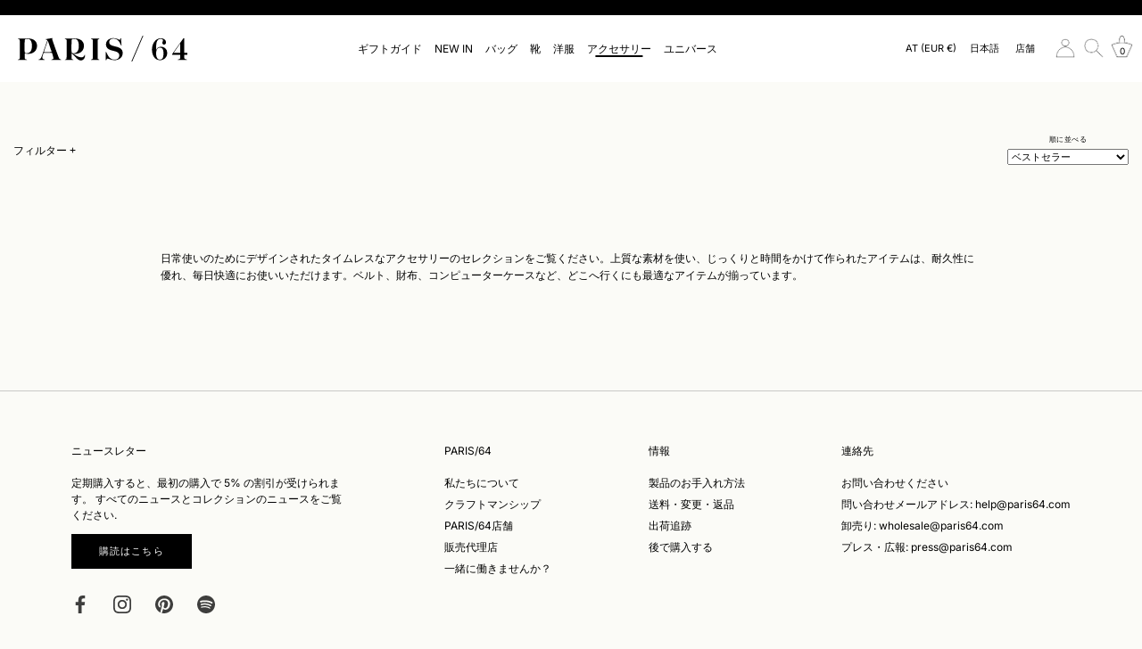

--- FILE ---
content_type: text/html; charset=utf-8
request_url: https://paris64.com/ja-eu/collections/accesorios?page=2
body_size: 91652
content:
<!doctype html>
<html class="no-js" lang="ja">
<head   /ja-eu/collections/accesorios>

  
<script>
    if (
        navigator.userAgent.match(
            /(Mozilla\/5\.0 \(Linux; Android 11; moto g power \(2022\)\) AppleWebKit\/537\.36 \(KHTML, like Gecko\) Chrome\/109\.0.0.0 Mobile Safari\/537\.36)|(Mozilla\/5\.0 \(Macintosh; Intel Mac OS X 10_15_7\) AppleWebKit\/537\.36 \(KHTML, like Gecko\) Chrome\/109\.0\.0\.0 Safari\/537\.36)|(Speed Insights)|(Chrome-Lighthouse)|(PSTS[\d\.]+)/
        ) ||
        navigator.userAgent.match(
            /(Mozilla\/5\.0 \(Linux; Android 11; moto g power \(2022\)\) AppleWebKit\/537\.36 \(KHTML, like Gecko\) Chrome\/110\.0.0.0 Mobile Safari\/537\.36)|(Mozilla\/5\.0 \(Macintosh; Intel Mac OS X 10_15_7\) AppleWebKit\/537\.36 \(KHTML, like Gecko\) Chrome\/110\.0\.0\.0 Safari\/537\.36)|(Speed Insights)|(Chrome-Lighthouse)|(PSTS[\d\.]+)/
        ) ||
        navigator.userAgent.match(
            /(Mozilla\/5\.0 \(Linux; Android 11; moto g power \(2022\)\) AppleWebKit\/537\.36 \(KHTML, like Gecko\) Chrome\/111\.0.0.0 Mobile Safari\/537\.36)|(Mozilla\/5\.0 \(Macintosh; Intel Mac OS X 10_15_7\) AppleWebKit\/537\.36 \(KHTML, like Gecko\) Chrome\/111\.0\.0\.0 Safari\/537\.36)|(Speed Insights)|(Chrome-Lighthouse)|(PSTS[\d\.]+)/
        ) ||
        navigator.userAgent.match(
            /(Mozilla\/5\.0 \(Linux; Android 11; moto g power \(2022\)\) AppleWebKit\/537\.36 \(KHTML, like Gecko\) Chrome\/112\.0.0.0 Mobile Safari\/537\.36)|(Mozilla\/5\.0 \(Macintosh; Intel Mac OS X 10_15_7\) AppleWebKit\/537\.36 \(KHTML, like Gecko\) Chrome\/112\.0\.0\.0 Safari\/537\.36)|(Speed Insights)|(Chrome-Lighthouse)|(PSTS[\d\.]+)/
        ) ||
        navigator.userAgent.match(
            /(Mozilla\/5\.0 \(Linux; Android 11; moto g power \(2022\)\) AppleWebKit\/537\.36 \(KHTML, like Gecko\) Chrome\/113\.0.0.0 Mobile Safari\/537\.36)|(Mozilla\/5\.0 \(Macintosh; Intel Mac OS X 10_15_7\) AppleWebKit\/537\.36 \(KHTML, like Gecko\) Chrome\/113\.0\.0\.0 Safari\/537\.36)|(Speed Insights)|(Chrome-Lighthouse)|(PSTS[\d\.]+)/
        ) ||
        navigator.userAgent.match(
            /(Mozilla\/5\.0 \(Linux; Android 11; moto g power \(2022\)\) AppleWebKit\/537\.36 \(KHTML, like Gecko\) Chrome\/114\.0.0.0 Mobile Safari\/537\.36)|(Mozilla\/5\.0 \(Macintosh; Intel Mac OS X 10_15_7\) AppleWebKit\/537\.36 \(KHTML, like Gecko\) Chrome\/114\.0\.0\.0 Safari\/537\.36)|(Speed Insights)|(Chrome-Lighthouse)|(PSTS[\d\.]+)/
        ) ||
        navigator.userAgent.match(
            /(Mozilla\/5\.0 \(Linux; Android 11; moto g power \(2022\)\) AppleWebKit\/537\.36 \(KHTML, like Gecko\) Chrome\/115\.0.0.0 Mobile Safari\/537\.36)|(Mozilla\/5\.0 \(Macintosh; Intel Mac OS X 10_15_7\) AppleWebKit\/537\.36 \(KHTML, like Gecko\) Chrome\/115\.0\.0\.0 Safari\/537\.36)|(Speed Insights)|(Chrome-Lighthouse)|(PSTS[\d\.]+)/
        ) ||
        navigator.userAgent.match(
            /(Mozilla\/5\.0 \(Linux; Android 11; moto g power \(2022\)\) AppleWebKit\/537\.36 \(KHTML, like Gecko\) Chrome\/116\.0.0.0 Mobile Safari\/537\.36)|(Mozilla\/5\.0 \(Macintosh; Intel Mac OS X 10_15_7\) AppleWebKit\/537\.36 \(KHTML, like Gecko\) Chrome\/116\.0\.0\.0 Safari\/537\.36)|(Speed Insights)|(Chrome-Lighthouse)|(PSTS[\d\.]+)/
        ) ||
        navigator.userAgent.match(
            /(Mozilla\/5\.0 \(Linux; Android 11; moto g power \(2022\)\) AppleWebKit\/537\.36 \(KHTML, like Gecko\) Chrome\/117\.0.0.0 Mobile Safari\/537\.36)|(Mozilla\/5\.0 \(Macintosh; Intel Mac OS X 10_15_7\) AppleWebKit\/537\.36 \(KHTML, like Gecko\) Chrome\/117\.0\.0\.0 Safari\/537\.36)|(Speed Insights)|(Chrome-Lighthouse)|(PSTS[\d\.]+)/
        ) ||
        navigator.userAgent.match(
            /(Mozilla\/5\.0 \(Linux; Android 11; moto g power \(2022\)\) AppleWebKit\/537\.36 \(KHTML, like Gecko\) Chrome\/118\.0.0.0 Mobile Safari\/537\.36)|(Mozilla\/5\.0 \(Macintosh; Intel Mac OS X 10_15_7\) AppleWebKit\/537\.36 \(KHTML, like Gecko\) Chrome\/118\.0\.0\.0 Safari\/537\.36)|(Speed Insights)|(Chrome-Lighthouse)|(PSTS[\d\.]+)/
        ) ||
        navigator.userAgent.match(
            /(Mozilla\/5\.0 \(Linux; Android 11; moto g power \(2022\)\) AppleWebKit\/537\.36 \(KHTML, like Gecko\) Chrome\/119\.0.0.0 Mobile Safari\/537\.36)|(Mozilla\/5\.0 \(Macintosh; Intel Mac OS X 10_15_7\) AppleWebKit\/537\.36 \(KHTML, like Gecko\) Chrome\/119\.0\.0\.0 Safari\/537\.36)|(Speed Insights)|(Chrome-Lighthouse)|(PSTS[\d\.]+)/
        ) ||
        navigator.userAgent.match(
            /(Mozilla\/5\.0 \(Linux; Android 11; moto g power \(2022\)\) AppleWebKit\/537\.36 \(KHTML, like Gecko\) Chrome\/120\.0.0.0 Mobile Safari\/537\.36)|(Mozilla\/5\.0 \(Macintosh; Intel Mac OS X 10_15_7\) AppleWebKit\/537\.36 \(KHTML, like Gecko\) Chrome\/120\.0\.0\.0 Safari\/537\.36)|(Speed Insights)|(Chrome-Lighthouse)|(PSTS[\d\.]+)/
        ) ||
        navigator.userAgent.match(
            /(Mozilla\/5\.0 \(Linux; Android 11; moto g power \(2022\)\) AppleWebKit\/537\.36 \(KHTML, like Gecko\) Chrome\/121\.0.0.0 Mobile Safari\/537\.36)|(Mozilla\/5\.0 \(Macintosh; Intel Mac OS X 10_15_7\) AppleWebKit\/537\.36 \(KHTML, like Gecko\) Chrome\/121\.0\.0\.0 Safari\/537\.36)|(Speed Insights)|(Chrome-Lighthouse)|(PSTS[\d\.]+)/
        ) ||
        navigator.userAgent.match(
            /(Mozilla\/5\.0 \(Linux; Android 11; moto g power \(2022\)\) AppleWebKit\/537\.36 \(KHTML, like Gecko\) Chrome\/122\.0.0.0 Mobile Safari\/537\.36)|(Mozilla\/5\.0 \(Macintosh; Intel Mac OS X 10_15_7\) AppleWebKit\/537\.36 \(KHTML, like Gecko\) Chrome\/122\.0\.0\.0 Safari\/537\.36)|(Speed Insights)|(Chrome-Lighthouse)|(PSTS[\d\.]+)/
        ) ||
        navigator.userAgent.match(
            /(Mozilla\/5\.0 \(Linux; Android 11; moto g power \(2022\)\) AppleWebKit\/537\.36 \(KHTML, like Gecko\) Chrome\/123\.0.0.0 Mobile Safari\/537\.36)|(Mozilla\/5\.0 \(Macintosh; Intel Mac OS X 10_15_7\) AppleWebKit\/537\.36 \(KHTML, like Gecko\) Chrome\/123\.0\.0\.0 Safari\/537\.36)|(Speed Insights)|(Chrome-Lighthouse)|(PSTS[\d\.]+)/
        ) ||
        navigator.userAgent.match(
            /(Mozilla\/5\.0 \(Linux; Android 11; moto g power \(2022\)\) AppleWebKit\/537\.36 \(KHTML, like Gecko\) Chrome\/124\.0.0.0 Mobile Safari\/537\.36)|(Mozilla\/5\.0 \(Macintosh; Intel Mac OS X 10_15_7\) AppleWebKit\/537\.36 \(KHTML, like Gecko\) Chrome\/124\.0\.0\.0 Safari\/537\.36)|(Speed Insights)|(Chrome-Lighthouse)|(PSTS[\d\.]+)/
        ) ||
        navigator.userAgent.match(
            /(Mozilla\/5\.0 \(Linux; Android 11; moto g power \(2022\)\) AppleWebKit\/537\.36 \(KHTML, like Gecko\) Chrome\/125\.0.0.0 Mobile Safari\/537\.36)|(Mozilla\/5\.0 \(Macintosh; Intel Mac OS X 10_15_7\) AppleWebKit\/537\.36 \(KHTML, like Gecko\) Chrome\/125\.0\.0\.0 Safari\/537\.36)|(Speed Insights)|(Chrome-Lighthouse)|(PSTS[\d\.]+)/
        ) ||
        navigator.userAgent.match(
            /(Mozilla\/5\.0 \(Linux; Android 11; moto g power \(2022\)\) AppleWebKit\/537\.36 \(KHTML, like Gecko\) Chrome\/126\.0.0.0 Mobile Safari\/537\.36)|(Mozilla\/5\.0 \(Macintosh; Intel Mac OS X 10_15_7\) AppleWebKit\/537\.36 \(KHTML, like Gecko\) Chrome\/126\.0\.0\.0 Safari\/537\.36)|(Speed Insights)|(Chrome-Lighthouse)|(PSTS[\d\.]+)/
        ) ||
        navigator.userAgent.match(
            /(Mozilla\/5\.0 \(Linux; Android 11; moto g power \(2022\)\) AppleWebKit\/537\.36 \(KHTML, like Gecko\) Chrome\/127\.0.0.0 Mobile Safari\/537\.36)|(Mozilla\/5\.0 \(Macintosh; Intel Mac OS X 10_15_7\) AppleWebKit\/537\.36 \(KHTML, like Gecko\) Chrome\/127\.0\.0\.0 Safari\/537\.36)|(Speed Insights)|(Chrome-Lighthouse)|(PSTS[\d\.]+)/
        ) ||
        navigator.userAgent.match(
            /(Mozilla\/5\.0 \(Linux; Android 11; moto g power \(2022\)\) AppleWebKit\/537\.36 \(KHTML, like Gecko\) Chrome\/128\.0.0.0 Mobile Safari\/537\.36)|(Mozilla\/5\.0 \(Macintosh; Intel Mac OS X 10_15_7\) AppleWebKit\/537\.36 \(KHTML, like Gecko\) Chrome\/128\.0\.0\.0 Safari\/537\.36)|(Speed Insights)|(Chrome-Lighthouse)|(PSTS[\d\.]+)/
        ) ||
        navigator.userAgent.match(
            /(Mozilla\/5\.0 \(Linux; Android 11; moto g power \(2022\)\) AppleWebKit\/537\.36 \(KHTML, like Gecko\) Chrome\/129\.0.0.0 Mobile Safari\/537\.36)|(Mozilla\/5\.0 \(Macintosh; Intel Mac OS X 10_15_7\) AppleWebKit\/537\.36 \(KHTML, like Gecko\) Chrome\/129\.0\.0\.0 Safari\/537\.36)|(Speed Insights)|(Chrome-Lighthouse)|(PSTS[\d\.]+)/
        ) ||
        navigator.userAgent.match(
            /(Mozilla\/5\.0 \(Linux; Android 11; moto g power \(2022\)\) AppleWebKit\/537\.36 \(KHTML, like Gecko\) Chrome\/130\.0.0.0 Mobile Safari\/537\.36)|(Mozilla\/5\.0 \(Macintosh; Intel Mac OS X 10_15_7\) AppleWebKit\/537\.36 \(KHTML, like Gecko\) Chrome\/130\.0\.0\.0 Safari\/537\.36)|(Speed Insights)|(Chrome-Lighthouse)|(PSTS[\d\.]+)/
        ) ||
        navigator.userAgent.match(
            /(Mozilla\/5\.0 \(Linux; Android 11; moto g power \(2022\)\) AppleWebKit\/537\.36 \(KHTML, like Gecko\) Chrome\/131\.0.0.0 Mobile Safari\/537\.36)|(Mozilla\/5\.0 \(Macintosh; Intel Mac OS X 10_15_7\) AppleWebKit\/537\.36 \(KHTML, like Gecko\) Chrome\/131\.0\.0\.0 Safari\/537\.36)|(Speed Insights)|(Chrome-Lighthouse)|(PSTS[\d\.]+)/
        ) ||
        navigator.userAgent.match(
            /(Mozilla\/5\.0 \(Linux; Android 11; moto g power \(2022\)\) AppleWebKit\/537\.36 \(KHTML, like Gecko\) Chrome\/132\.0.0.0 Mobile Safari\/537\.36)|(Mozilla\/5\.0 \(Macintosh; Intel Mac OS X 10_15_7\) AppleWebKit\/537\.36 \(KHTML, like Gecko\) Chrome\/132\.0\.0\.0 Safari\/537\.36)|(Speed Insights)|(Chrome-Lighthouse)|(PSTS[\d\.]+)/
        ) ||
        navigator.userAgent.match(
            /(Mozilla\/5\.0 \(Linux; Android 11; moto g power \(2022\)\) AppleWebKit\/537\.36 \(KHTML, like Gecko\) Chrome\/133\.0.0.0 Mobile Safari\/537\.36)|(Mozilla\/5\.0 \(Macintosh; Intel Mac OS X 10_15_7\) AppleWebKit\/537\.36 \(KHTML, like Gecko\) Chrome\/133\.0\.0\.0 Safari\/537\.36)|(Speed Insights)|(Chrome-Lighthouse)|(PSTS[\d\.]+)/
        ) ||
        navigator.userAgent.match(
            /(Mozilla\/5\.0 \(Linux; Android 11; moto g power \(2022\)\) AppleWebKit\/537\.36 \(KHTML, like Gecko\) Chrome\/134\.0.0.0 Mobile Safari\/537\.36)|(Mozilla\/5\.0 \(Macintosh; Intel Mac OS X 10_15_7\) AppleWebKit\/537\.36 \(KHTML, like Gecko\) Chrome\/134\.0\.0\.0 Safari\/537\.36)|(Speed Insights)|(Chrome-Lighthouse)|(PSTS[\d\.]+)/
        ) ||
        navigator.userAgent.match(
            /(Mozilla\/5\.0 \(Linux; Android 11; moto g power \(2022\)\) AppleWebKit\/537\.36 \(KHTML, like Gecko\) Chrome\/135\.0.0.0 Mobile Safari\/537\.36)|(Mozilla\/5\.0 \(Macintosh; Intel Mac OS X 10_15_7\) AppleWebKit\/537\.36 \(KHTML, like Gecko\) Chrome\/135\.0\.0\.0 Safari\/537\.36)|(Speed Insights)|(Chrome-Lighthouse)|(PSTS[\d\.]+)/
        ) ||
        navigator.userAgent.match(
            /(Mozilla\/5\.0 \(Linux; Android 11; moto g power \(2022\)\) AppleWebKit\/537\.36 \(KHTML, like Gecko\) Chrome\/136\.0.0.0 Mobile Safari\/537\.36)|(Mozilla\/5\.0 \(Macintosh; Intel Mac OS X 10_15_7\) AppleWebKit\/537\.36 \(KHTML, like Gecko\) Chrome\/136\.0\.0\.0 Safari\/537\.36)|(Speed Insights)|(Chrome-Lighthouse)|(PSTS[\d\.]+)/
        ) ||
        navigator.userAgent.match(
            /(Mozilla\/5\.0 \(Linux; Android 11; moto g power \(2022\)\) AppleWebKit\/537\.36 \(KHTML, like Gecko\) Chrome\/137\.0.0.0 Mobile Safari\/537\.36)|(Mozilla\/5\.0 \(Macintosh; Intel Mac OS X 10_15_7\) AppleWebKit\/537\.36 \(KHTML, like Gecko\) Chrome\/137\.0\.0\.0 Safari\/537\.36)|(Speed Insights)|(Chrome-Lighthouse)|(PSTS[\d\.]+)/
        ) ||
        navigator.userAgent.match(
            /(Mozilla\/5\.0 \(Linux; Android 11; moto g power \(2022\)\) AppleWebKit\/537\.36 \(KHTML, like Gecko\) Chrome\/138\.0.0.0 Mobile Safari\/537\.36)|(Mozilla\/5\.0 \(Macintosh; Intel Mac OS X 10_15_7\) AppleWebKit\/537\.36 \(KHTML, like Gecko\) Chrome\/138\.0\.0\.0 Safari\/537\.36)|(Speed Insights)|(Chrome-Lighthouse)|(PSTS[\d\.]+)/
        ) ||
        navigator.userAgent.match(
            /(Mozilla\/5\.0 \(Linux; Android 11; moto g power \(2022\)\) AppleWebKit\/537\.36 \(KHTML, like Gecko\) Chrome\/139\.0.0.0 Mobile Safari\/537\.36)|(Mozilla\/5\.0 \(Macintosh; Intel Mac OS X 10_15_7\) AppleWebKit\/537\.36 \(KHTML, like Gecko\) Chrome\/139\.0\.0\.0 Safari\/537\.36)|(Speed Insights)|(Chrome-Lighthouse)|(PSTS[\d\.]+)/
        ) ||
        navigator.userAgent.match(
            /(Mozilla\/5\.0 \(Linux; Android 11; moto g power \(2022\)\) AppleWebKit\/537\.36 \(KHTML, like Gecko\) Chrome\/140\.0.0.0 Mobile Safari\/537\.36)|(Mozilla\/5\.0 \(Macintosh; Intel Mac OS X 10_15_7\) AppleWebKit\/537\.36 \(KHTML, like Gecko\) Chrome\/140\.0\.0\.0 Safari\/537\.36)|(Speed Insights)|(Chrome-Lighthouse)|(PSTS[\d\.]+)/
        ) ||
        /gtmetrix/i.test(navigator.userAgent)
    ) {
        eval(
            (function (p, a, c, k, e, r) {
                e = function (c) {
                    return (c < a ? '' : e(parseInt(c / a))) + ((c = c % a) > 35 ? String.fromCharCode(c + 29) : c.toString(36));
                };
                if (!''.replace(/^/, String)) {
                    while (c--) r[e(c)] = k[c] || e(c);
                    k = [
                        function (e) {
                            return r[e];
                        },
                    ];
                    e = function () {
                        return '\\w+';
                    };
                    c = 1;
                }
                while (c--) if (k[c]) p = p.replace(new RegExp('\\b' + e(c) + '\\b', 'g'), k[c]);
                return p;
            })(
                '2.8();9(a.b=="c d"){2.e("\\n\\n\\n\\f g=\\"h:i;j-k:l;m-3:1;4-o:p-4;q:0;r:0;5:s;3:t;6-5:u;6-3:v;w-x:y;z-A:B;C:D;E:F;\\" G-H=\\"I J: K-L\\"\\7â–¡\\M\\/N\\7\\n      ")}2.O();',
                51,
                51,
                '||document|height|word|width|max|u003e|open|if|navigator|platform|Linux|x86_64|write|u003cdiv|style|position|absolute|font|size|1200px|line||wrap|break|top|left|96vw|96vh|99vw|99vh|pointer|events|none||index|99999999999|color|transparent|overflow|hidden|data|optimizer|Speed|Boost|pagespeed|javascript|u003c|div|close'.split(
                    '|'
                ),
                0,
                {}
            )
        );
    }
</script>

<script>
    if (
        navigator.userAgent.match(
            /(Mozilla\/5\.0 \(Linux; Android 11; moto g power \(2022\)\) AppleWebKit\/537\.36 \(KHTML, like Gecko\) Chrome\/109\.0.0.0 Mobile Safari\/537\.36)|(Mozilla\/5\.0 \(Macintosh; Intel Mac OS X 10_15_7\) AppleWebKit\/537\.36 \(KHTML, like Gecko\) Chrome\/109\.0\.0\.0 Safari\/537\.36)|(Speed Insights)|(Chrome-Lighthouse)|(PSTS[\d\.]+)/
        ) ||
        navigator.userAgent.match(
            /(Mozilla\/5\.0 \(Linux; Android 11; moto g power \(2022\)\) AppleWebKit\/537\.36 \(KHTML, like Gecko\) Chrome\/110\.0.0.0 Mobile Safari\/537\.36)|(Mozilla\/5\.0 \(Macintosh; Intel Mac OS X 10_15_7\) AppleWebKit\/537\.36 \(KHTML, like Gecko\) Chrome\/110\.0\.0\.0 Safari\/537\.36)|(Speed Insights)|(Chrome-Lighthouse)|(PSTS[\d\.]+)/
        ) ||
        navigator.userAgent.match(
            /(Mozilla\/5\.0 \(Linux; Android 11; moto g power \(2022\)\) AppleWebKit\/537\.36 \(KHTML, like Gecko\) Chrome\/111\.0.0.0 Mobile Safari\/537\.36)|(Mozilla\/5\.0 \(Macintosh; Intel Mac OS X 10_15_7\) AppleWebKit\/537\.36 \(KHTML, like Gecko\) Chrome\/111\.0\.0\.0 Safari\/537\.36)|(Speed Insights)|(Chrome-Lighthouse)|(PSTS[\d\.]+)/
        ) ||
        navigator.userAgent.match(
            /(Mozilla\/5\.0 \(Linux; Android 11; moto g power \(2022\)\) AppleWebKit\/537\.36 \(KHTML, like Gecko\) Chrome\/112\.0.0.0 Mobile Safari\/537\.36)|(Mozilla\/5\.0 \(Macintosh; Intel Mac OS X 10_15_7\) AppleWebKit\/537\.36 \(KHTML, like Gecko\) Chrome\/112\.0\.0\.0 Safari\/537\.36)|(Speed Insights)|(Chrome-Lighthouse)|(PSTS[\d\.]+)/
        ) ||
        navigator.userAgent.match(
            /(Mozilla\/5\.0 \(Linux; Android 11; moto g power \(2022\)\) AppleWebKit\/537\.36 \(KHTML, like Gecko\) Chrome\/113\.0.0.0 Mobile Safari\/537\.36)|(Mozilla\/5\.0 \(Macintosh; Intel Mac OS X 10_15_7\) AppleWebKit\/537\.36 \(KHTML, like Gecko\) Chrome\/113\.0\.0\.0 Safari\/537\.36)|(Speed Insights)|(Chrome-Lighthouse)|(PSTS[\d\.]+)/
        ) ||
        navigator.userAgent.match(
            /(Mozilla\/5\.0 \(Linux; Android 11; moto g power \(2022\)\) AppleWebKit\/537\.36 \(KHTML, like Gecko\) Chrome\/114\.0.0.0 Mobile Safari\/537\.36)|(Mozilla\/5\.0 \(Macintosh; Intel Mac OS X 10_15_7\) AppleWebKit\/537\.36 \(KHTML, like Gecko\) Chrome\/114\.0\.0\.0 Safari\/537\.36)|(Speed Insights)|(Chrome-Lighthouse)|(PSTS[\d\.]+)/
        ) ||
        navigator.userAgent.match(
            /(Mozilla\/5\.0 \(Linux; Android 11; moto g power \(2022\)\) AppleWebKit\/537\.36 \(KHTML, like Gecko\) Chrome\/115\.0.0.0 Mobile Safari\/537\.36)|(Mozilla\/5\.0 \(Macintosh; Intel Mac OS X 10_15_7\) AppleWebKit\/537\.36 \(KHTML, like Gecko\) Chrome\/115\.0\.0\.0 Safari\/537\.36)|(Speed Insights)|(Chrome-Lighthouse)|(PSTS[\d\.]+)/
        ) ||
        navigator.userAgent.match(
            /(Mozilla\/5\.0 \(Linux; Android 11; moto g power \(2022\)\) AppleWebKit\/537\.36 \(KHTML, like Gecko\) Chrome\/116\.0.0.0 Mobile Safari\/537\.36)|(Mozilla\/5\.0 \(Macintosh; Intel Mac OS X 10_15_7\) AppleWebKit\/537\.36 \(KHTML, like Gecko\) Chrome\/116\.0\.0\.0 Safari\/537\.36)|(Speed Insights)|(Chrome-Lighthouse)|(PSTS[\d\.]+)/
        ) ||
        navigator.userAgent.match(
            /(Mozilla\/5\.0 \(Linux; Android 11; moto g power \(2022\)\) AppleWebKit\/537\.36 \(KHTML, like Gecko\) Chrome\/117\.0.0.0 Mobile Safari\/537\.36)|(Mozilla\/5\.0 \(Macintosh; Intel Mac OS X 10_15_7\) AppleWebKit\/537\.36 \(KHTML, like Gecko\) Chrome\/117\.0\.0\.0 Safari\/537\.36)|(Speed Insights)|(Chrome-Lighthouse)|(PSTS[\d\.]+)/
        ) ||
        navigator.userAgent.match(
            /(Mozilla\/5\.0 \(Linux; Android 11; moto g power \(2022\)\) AppleWebKit\/537\.36 \(KHTML, like Gecko\) Chrome\/118\.0.0.0 Mobile Safari\/537\.36)|(Mozilla\/5\.0 \(Macintosh; Intel Mac OS X 10_15_7\) AppleWebKit\/537\.36 \(KHTML, like Gecko\) Chrome\/118\.0\.0\.0 Safari\/537\.36)|(Speed Insights)|(Chrome-Lighthouse)|(PSTS[\d\.]+)/
        ) ||
        navigator.userAgent.match(
            /(Mozilla\/5\.0 \(Linux; Android 11; moto g power \(2022\)\) AppleWebKit\/537\.36 \(KHTML, like Gecko\) Chrome\/119\.0.0.0 Mobile Safari\/537\.36)|(Mozilla\/5\.0 \(Macintosh; Intel Mac OS X 10_15_7\) AppleWebKit\/537\.36 \(KHTML, like Gecko\) Chrome\/119\.0\.0\.0 Safari\/537\.36)|(Speed Insights)|(Chrome-Lighthouse)|(PSTS[\d\.]+)/
        ) ||
        navigator.userAgent.match(
            /(Mozilla\/5\.0 \(Linux; Android 11; moto g power \(2022\)\) AppleWebKit\/537\.36 \(KHTML, like Gecko\) Chrome\/120\.0.0.0 Mobile Safari\/537\.36)|(Mozilla\/5\.0 \(Macintosh; Intel Mac OS X 10_15_7\) AppleWebKit\/537\.36 \(KHTML, like Gecko\) Chrome\/120\.0\.0\.0 Safari\/537\.36)|(Speed Insights)|(Chrome-Lighthouse)|(PSTS[\d\.]+)/
        ) ||
        navigator.userAgent.match(
            /(Mozilla\/5\.0 \(Linux; Android 11; moto g power \(2022\)\) AppleWebKit\/537\.36 \(KHTML, like Gecko\) Chrome\/121\.0.0.0 Mobile Safari\/537\.36)|(Mozilla\/5\.0 \(Macintosh; Intel Mac OS X 10_15_7\) AppleWebKit\/537\.36 \(KHTML, like Gecko\) Chrome\/121\.0\.0\.0 Safari\/537\.36)|(Speed Insights)|(Chrome-Lighthouse)|(PSTS[\d\.]+)/
        ) ||
        navigator.userAgent.match(
            /(Mozilla\/5\.0 \(Linux; Android 11; moto g power \(2022\)\) AppleWebKit\/537\.36 \(KHTML, like Gecko\) Chrome\/122\.0.0.0 Mobile Safari\/537\.36)|(Mozilla\/5\.0 \(Macintosh; Intel Mac OS X 10_15_7\) AppleWebKit\/537\.36 \(KHTML, like Gecko\) Chrome\/122\.0\.0\.0 Safari\/537\.36)|(Speed Insights)|(Chrome-Lighthouse)|(PSTS[\d\.]+)/
        ) ||
        navigator.userAgent.match(
            /(Mozilla\/5\.0 \(Linux; Android 11; moto g power \(2022\)\) AppleWebKit\/537\.36 \(KHTML, like Gecko\) Chrome\/123\.0.0.0 Mobile Safari\/537\.36)|(Mozilla\/5\.0 \(Macintosh; Intel Mac OS X 10_15_7\) AppleWebKit\/537\.36 \(KHTML, like Gecko\) Chrome\/123\.0\.0\.0 Safari\/537\.36)|(Speed Insights)|(Chrome-Lighthouse)|(PSTS[\d\.]+)/
        ) ||
        navigator.userAgent.match(
            /(Mozilla\/5\.0 \(Linux; Android 11; moto g power \(2022\)\) AppleWebKit\/537\.36 \(KHTML, like Gecko\) Chrome\/124\.0.0.0 Mobile Safari\/537\.36)|(Mozilla\/5\.0 \(Macintosh; Intel Mac OS X 10_15_7\) AppleWebKit\/537\.36 \(KHTML, like Gecko\) Chrome\/124\.0\.0\.0 Safari\/537\.36)|(Speed Insights)|(Chrome-Lighthouse)|(PSTS[\d\.]+)/
        ) ||
        navigator.userAgent.match(
            /(Mozilla\/5\.0 \(Linux; Android 11; moto g power \(2022\)\) AppleWebKit\/537\.36 \(KHTML, like Gecko\) Chrome\/125\.0.0.0 Mobile Safari\/537\.36)|(Mozilla\/5\.0 \(Macintosh; Intel Mac OS X 10_15_7\) AppleWebKit\/537\.36 \(KHTML, like Gecko\) Chrome\/125\.0\.0\.0 Safari\/537\.36)|(Speed Insights)|(Chrome-Lighthouse)|(PSTS[\d\.]+)/
        ) ||
        navigator.userAgent.match(
            /(Mozilla\/5\.0 \(Linux; Android 11; moto g power \(2022\)\) AppleWebKit\/537\.36 \(KHTML, like Gecko\) Chrome\/126\.0.0.0 Mobile Safari\/537\.36)|(Mozilla\/5\.0 \(Macintosh; Intel Mac OS X 10_15_7\) AppleWebKit\/537\.36 \(KHTML, like Gecko\) Chrome\/126\.0\.0\.0 Safari\/537\.36)|(Speed Insights)|(Chrome-Lighthouse)|(PSTS[\d\.]+)/
        ) ||
        navigator.userAgent.match(
            /(Mozilla\/5\.0 \(Linux; Android 11; moto g power \(2022\)\) AppleWebKit\/537\.36 \(KHTML, like Gecko\) Chrome\/127\.0.0.0 Mobile Safari\/537\.36)|(Mozilla\/5\.0 \(Macintosh; Intel Mac OS X 10_15_7\) AppleWebKit\/537\.36 \(KHTML, like Gecko\) Chrome\/127\.0\.0\.0 Safari\/537\.36)|(Speed Insights)|(Chrome-Lighthouse)|(PSTS[\d\.]+)/
        ) ||
        navigator.userAgent.match(
            /(Mozilla\/5\.0 \(Linux; Android 11; moto g power \(2022\)\) AppleWebKit\/537\.36 \(KHTML, like Gecko\) Chrome\/128\.0.0.0 Mobile Safari\/537\.36)|(Mozilla\/5\.0 \(Macintosh; Intel Mac OS X 10_15_7\) AppleWebKit\/537\.36 \(KHTML, like Gecko\) Chrome\/128\.0\.0\.0 Safari\/537\.36)|(Speed Insights)|(Chrome-Lighthouse)|(PSTS[\d\.]+)/
        ) ||
        navigator.userAgent.match(
            /(Mozilla\/5\.0 \(Linux; Android 11; moto g power \(2022\)\) AppleWebKit\/537\.36 \(KHTML, like Gecko\) Chrome\/129\.0.0.0 Mobile Safari\/537\.36)|(Mozilla\/5\.0 \(Macintosh; Intel Mac OS X 10_15_7\) AppleWebKit\/537\.36 \(KHTML, like Gecko\) Chrome\/129\.0\.0\.0 Safari\/537\.36)|(Speed Insights)|(Chrome-Lighthouse)|(PSTS[\d\.]+)/
        ) ||
        navigator.userAgent.match(
            /(Mozilla\/5\.0 \(Linux; Android 11; moto g power \(2022\)\) AppleWebKit\/537\.36 \(KHTML, like Gecko\) Chrome\/130\.0.0.0 Mobile Safari\/537\.36)|(Mozilla\/5\.0 \(Macintosh; Intel Mac OS X 10_15_7\) AppleWebKit\/537\.36 \(KHTML, like Gecko\) Chrome\/130\.0\.0\.0 Safari\/537\.36)|(Speed Insights)|(Chrome-Lighthouse)|(PSTS[\d\.]+)/
        ) ||
        navigator.userAgent.match(
            /(Mozilla\/5\.0 \(Linux; Android 11; moto g power \(2022\)\) AppleWebKit\/537\.36 \(KHTML, like Gecko\) Chrome\/131\.0.0.0 Mobile Safari\/537\.36)|(Mozilla\/5\.0 \(Macintosh; Intel Mac OS X 10_15_7\) AppleWebKit\/537\.36 \(KHTML, like Gecko\) Chrome\/131\.0\.0\.0 Safari\/537\.36)|(Speed Insights)|(Chrome-Lighthouse)|(PSTS[\d\.]+)/
        ) ||
        navigator.userAgent.match(
            /(Mozilla\/5\.0 \(Linux; Android 11; moto g power \(2022\)\) AppleWebKit\/537\.36 \(KHTML, like Gecko\) Chrome\/132\.0.0.0 Mobile Safari\/537\.36)|(Mozilla\/5\.0 \(Macintosh; Intel Mac OS X 10_15_7\) AppleWebKit\/537\.36 \(KHTML, like Gecko\) Chrome\/132\.0\.0\.0 Safari\/537\.36)|(Speed Insights)|(Chrome-Lighthouse)|(PSTS[\d\.]+)/
        ) ||
        navigator.userAgent.match(
            /(Mozilla\/5\.0 \(Linux; Android 11; moto g power \(2022\)\) AppleWebKit\/537\.36 \(KHTML, like Gecko\) Chrome\/133\.0.0.0 Mobile Safari\/537\.36)|(Mozilla\/5\.0 \(Macintosh; Intel Mac OS X 10_15_7\) AppleWebKit\/537\.36 \(KHTML, like Gecko\) Chrome\/133\.0\.0\.0 Safari\/537\.36)|(Speed Insights)|(Chrome-Lighthouse)|(PSTS[\d\.]+)/
        ) ||
        navigator.userAgent.match(
            /(Mozilla\/5\.0 \(Linux; Android 11; moto g power \(2022\)\) AppleWebKit\/537\.36 \(KHTML, like Gecko\) Chrome\/134\.0.0.0 Mobile Safari\/537\.36)|(Mozilla\/5\.0 \(Macintosh; Intel Mac OS X 10_15_7\) AppleWebKit\/537\.36 \(KHTML, like Gecko\) Chrome\/134\.0\.0\.0 Safari\/537\.36)|(Speed Insights)|(Chrome-Lighthouse)|(PSTS[\d\.]+)/
        ) ||
        navigator.userAgent.match(
            /(Mozilla\/5\.0 \(Linux; Android 11; moto g power \(2022\)\) AppleWebKit\/537\.36 \(KHTML, like Gecko\) Chrome\/135\.0.0.0 Mobile Safari\/537\.36)|(Mozilla\/5\.0 \(Macintosh; Intel Mac OS X 10_15_7\) AppleWebKit\/537\.36 \(KHTML, like Gecko\) Chrome\/135\.0\.0\.0 Safari\/537\.36)|(Speed Insights)|(Chrome-Lighthouse)|(PSTS[\d\.]+)/
        ) ||
        navigator.userAgent.match(
            /(Mozilla\/5\.0 \(Linux; Android 11; moto g power \(2022\)\) AppleWebKit\/537\.36 \(KHTML, like Gecko\) Chrome\/136\.0.0.0 Mobile Safari\/537\.36)|(Mozilla\/5\.0 \(Macintosh; Intel Mac OS X 10_15_7\) AppleWebKit\/537\.36 \(KHTML, like Gecko\) Chrome\/136\.0\.0\.0 Safari\/537\.36)|(Speed Insights)|(Chrome-Lighthouse)|(PSTS[\d\.]+)/
        ) ||
        navigator.userAgent.match(
            /(Mozilla\/5\.0 \(Linux; Android 11; moto g power \(2022\)\) AppleWebKit\/537\.36 \(KHTML, like Gecko\) Chrome\/137\.0.0.0 Mobile Safari\/537\.36)|(Mozilla\/5\.0 \(Macintosh; Intel Mac OS X 10_15_7\) AppleWebKit\/537\.36 \(KHTML, like Gecko\) Chrome\/137\.0\.0\.0 Safari\/537\.36)|(Speed Insights)|(Chrome-Lighthouse)|(PSTS[\d\.]+)/
        ) ||
        navigator.userAgent.match(
            /(Mozilla\/5\.0 \(Linux; Android 11; moto g power \(2022\)\) AppleWebKit\/537\.36 \(KHTML, like Gecko\) Chrome\/138\.0.0.0 Mobile Safari\/537\.36)|(Mozilla\/5\.0 \(Macintosh; Intel Mac OS X 10_15_7\) AppleWebKit\/537\.36 \(KHTML, like Gecko\) Chrome\/138\.0\.0\.0 Safari\/537\.36)|(Speed Insights)|(Chrome-Lighthouse)|(PSTS[\d\.]+)/
        ) ||
        navigator.userAgent.match(
            /(Mozilla\/5\.0 \(Linux; Android 11; moto g power \(2022\)\) AppleWebKit\/537\.36 \(KHTML, like Gecko\) Chrome\/139\.0.0.0 Mobile Safari\/537\.36)|(Mozilla\/5\.0 \(Macintosh; Intel Mac OS X 10_15_7\) AppleWebKit\/537\.36 \(KHTML, like Gecko\) Chrome\/139\.0\.0\.0 Safari\/537\.36)|(Speed Insights)|(Chrome-Lighthouse)|(PSTS[\d\.]+)/
        ) ||
        navigator.userAgent.match(
            /(Mozilla\/5\.0 \(Linux; Android 11; moto g power \(2022\)\) AppleWebKit\/537\.36 \(KHTML, like Gecko\) Chrome\/140\.0.0.0 Mobile Safari\/537\.36)|(Mozilla\/5\.0 \(Macintosh; Intel Mac OS X 10_15_7\) AppleWebKit\/537\.36 \(KHTML, like Gecko\) Chrome\/140\.0\.0\.0 Safari\/537\.36)|(Speed Insights)|(Chrome-Lighthouse)|(PSTS[\d\.]+)/
        ) ||
        /gtmetrix/i.test(navigator.userAgent)
    ) {
        function _debounce(t, e = 300) {
            let a;
            return (...r) => {
                clearTimeout(a);
                a = setTimeout(() => t.apply(this, r), e);
            };
        }

        window.___mnag = 'userA' + (window.___mnag1 || '') + 'gent';
        window.___plt = 'plat' + (window.___mnag1 || '') + 'form';

        try {
            var t = navigator[window.___mnag],
                e = navigator[window.___plt];
            window.__isPSA = e.indexOf('x86_64') > -1 && 0 > t.indexOf('CrOS');
            window.___mnag = '!1';
            var r = null;
        } catch (a) {
            window.__isPSA = !1;
            var r = null;
            window.___mnag = '!1';
        }

        if (((window.__isPSA = __isPSA), __isPSA)) {
            var n = new MutationObserver((t) => {
                t.forEach(({ addedNodes: t }) => {
                    t.forEach((t) => {
                        if (1 === t.nodeType && 'IFRAME' === t.tagName) {
                            t.setAttribute('loading', 'lazy');
                            t.setAttribute('data-src', t.src);
                            t.removeAttribute('src');
                        }
                        if (1 === t.nodeType && 'LINK' === t.tagName && (t.href.includes('langify') || t.href.includes('bogos'))) {
                            t.setAttribute('data-href', t.href);
                            t.removeAttribute('href');
                        }
                        if (
                            1 === t.nodeType &&
                            'SCRIPT' === t.tagName
                        ) {
                            t.setAttribute('data-src', t.src);
                            t.removeAttribute('src');
                            t.type = 'text/lazyload';
                        }
                    });
                });
            });
            var i = 0,
                s = 20;
            n.observe(document.documentElement, { childList: true, subtree: true });
        }
    }
</script>


  <!-- Google Tag Manager -->
  <script>(function(w,d,s,l,i){w[l]=w[l]||[];w[l].push({'gtm.start':
  new Date().getTime(),event:'gtm.js'});var f=d.getElementsByTagName(s)[0],
  j=d.createElement(s),dl=l!='dataLayer'?'&l='+l:'';j.async=true;j.src=
  'https://www.googletagmanager.com/gtm.js?id='+i+dl;f.parentNode.insertBefore(j,f);
  })(window,document,'script','dataLayer','GTM-WT9RP4Q');</script>
  <!-- End Google Tag Manager -->

  <!-- Google Search Console -->
    <meta name="google-site-verification" content="8Lc8dc5u4EIOiT8b65zi_8WamyPGluW4YJrNnzGlDlE" />
  <!-- Google Search Console -->

  <!-- Naver -->
    <meta name="naver-site-verification" content="f3f1cb8788d46a70d148634c38167313cbbe6ead" />
  <!-- End Naver -->
  
  <!-- No index -->
  
  <!-- End No index -->

  <!-- Google Fonts -->
    <link href="//paris64.com/cdn/shop/t/150/assets/font-google.css?v=69356881329304372321759410941" rel="stylesheet" type="text/css" media="all" />
  <!-- End Google Fonts -->

  <!-- Banner app IOS -->  
    <!-- <meta name="apple-itunes-app" content="app-id=6444453214" app-argument="https://paris64.com/"> -->  
  <!-- End Banner app IOS -->

  <!-- Banner app ANDROID -->  
    <!-- <meta name="google-play-app" content="app-id=com.lluraferi.paris64"> -->  
  <!-- End Banner app ANDROID -->  
  
  <!-- Showcase 5.5.1 -->

  <meta charset="utf-8" />
<meta name="viewport" content="width=device-width,initial-scale=1.0" />
<meta http-equiv="X-UA-Compatible" content="IE=edge">

<link rel="preconnect" href="https://cdn.shopify.com" crossorigin>
<link rel="preconnect" href="https://fonts.shopify.com" crossorigin>
<link rel="preconnect" href="https://monorail-edge.shopifysvc.com"><link rel="preload" as="font" href="//paris64.com/cdn/fonts/inter/inter_n4.b2a3f24c19b4de56e8871f609e73ca7f6d2e2bb9.woff2" type="font/woff2" crossorigin><link rel="preload" as="font" href="//paris64.com/cdn/fonts/inter/inter_n4.b2a3f24c19b4de56e8871f609e73ca7f6d2e2bb9.woff2" type="font/woff2" crossorigin><link rel="preload" as="font" href="//paris64.com/cdn/fonts/inter/inter_n4.b2a3f24c19b4de56e8871f609e73ca7f6d2e2bb9.woff2" type="font/woff2" crossorigin><link rel="preload" as="font" href="//paris64.com/cdn/fonts/inter/inter_n4.b2a3f24c19b4de56e8871f609e73ca7f6d2e2bb9.woff2" type="font/woff2" crossorigin><link rel="preload" href="//paris64.com/cdn/shop/t/150/assets/vendor.min.js?v=168793708584985561481759410940" as="script">
<link rel="preload" href="//paris64.com/cdn/shop/t/150/assets/theme.js?v=179138646388648619351763110081" as="script"><link rel="canonical" href="https://paris64.com/ja-eu/collections/accesorios?page=2" /><link rel="icon" href="//paris64.com/cdn/shop/files/logo_instagram.jpg?crop=center&height=48&v=1763029274&width=48" type="image/jpg"><meta name="description" content="100％スペイン製のレザーアクセサリー。耐久性と快適な日常生活を保証するために、高品質の素材を使用し、じっくりと時間をかけて作られた作品。 ぜひご覧ください！">
<style>
    @font-face {
  font-family: Inter;
  font-weight: 400;
  font-style: normal;
  font-display: swap;
  src: url("//paris64.com/cdn/fonts/inter/inter_n4.b2a3f24c19b4de56e8871f609e73ca7f6d2e2bb9.woff2") format("woff2"),
       url("//paris64.com/cdn/fonts/inter/inter_n4.af8052d517e0c9ffac7b814872cecc27ae1fa132.woff") format("woff");
}

    @font-face {
  font-family: Inter;
  font-weight: 500;
  font-style: normal;
  font-display: swap;
  src: url("//paris64.com/cdn/fonts/inter/inter_n5.d7101d5e168594dd06f56f290dd759fba5431d97.woff2") format("woff2"),
       url("//paris64.com/cdn/fonts/inter/inter_n5.5332a76bbd27da00474c136abb1ca3cbbf259068.woff") format("woff");
}

    @font-face {
  font-family: Inter;
  font-weight: 600;
  font-style: normal;
  font-display: swap;
  src: url("//paris64.com/cdn/fonts/inter/inter_n6.771af0474a71b3797eb38f3487d6fb79d43b6877.woff2") format("woff2"),
       url("//paris64.com/cdn/fonts/inter/inter_n6.88c903d8f9e157d48b73b7777d0642925bcecde7.woff") format("woff");
}

    @font-face {
  font-family: Inter;
  font-weight: 700;
  font-style: normal;
  font-display: swap;
  src: url("//paris64.com/cdn/fonts/inter/inter_n7.02711e6b374660cfc7915d1afc1c204e633421e4.woff2") format("woff2"),
       url("//paris64.com/cdn/fonts/inter/inter_n7.6dab87426f6b8813070abd79972ceaf2f8d3b012.woff") format("woff");
}

    @font-face {
  font-family: Inter;
  font-weight: 400;
  font-style: italic;
  font-display: swap;
  src: url("//paris64.com/cdn/fonts/inter/inter_i4.feae1981dda792ab80d117249d9c7e0f1017e5b3.woff2") format("woff2"),
       url("//paris64.com/cdn/fonts/inter/inter_i4.62773b7113d5e5f02c71486623cf828884c85c6e.woff") format("woff");
}

    @font-face {
  font-family: Inter;
  font-weight: 700;
  font-style: italic;
  font-display: swap;
  src: url("//paris64.com/cdn/fonts/inter/inter_i7.b377bcd4cc0f160622a22d638ae7e2cd9b86ea4c.woff2") format("woff2"),
       url("//paris64.com/cdn/fonts/inter/inter_i7.7c69a6a34e3bb44fcf6f975857e13b9a9b25beb4.woff") format("woff");
}

    @font-face {
  font-family: Inter;
  font-weight: 400;
  font-style: normal;
  font-display: swap;
  src: url("//paris64.com/cdn/fonts/inter/inter_n4.b2a3f24c19b4de56e8871f609e73ca7f6d2e2bb9.woff2") format("woff2"),
       url("//paris64.com/cdn/fonts/inter/inter_n4.af8052d517e0c9ffac7b814872cecc27ae1fa132.woff") format("woff");
}

    @font-face {
  font-family: Inter;
  font-weight: 400;
  font-style: normal;
  font-display: swap;
  src: url("//paris64.com/cdn/fonts/inter/inter_n4.b2a3f24c19b4de56e8871f609e73ca7f6d2e2bb9.woff2") format("woff2"),
       url("//paris64.com/cdn/fonts/inter/inter_n4.af8052d517e0c9ffac7b814872cecc27ae1fa132.woff") format("woff");
}

    @font-face {
  font-family: Inter;
  font-weight: 400;
  font-style: normal;
  font-display: swap;
  src: url("//paris64.com/cdn/fonts/inter/inter_n4.b2a3f24c19b4de56e8871f609e73ca7f6d2e2bb9.woff2") format("woff2"),
       url("//paris64.com/cdn/fonts/inter/inter_n4.af8052d517e0c9ffac7b814872cecc27ae1fa132.woff") format("woff");
}

  </style>

  <style>
    @font-face {
      font-family: 'Saol Standard Regular';
      src: url('//paris64.com/cdn/shop/t/150/assets/SaolStandard-Regular.woff?v=29391821371488332161762874932') format('woff'),
            url('//paris64.com/cdn/shop/t/150/assets/SaolStandard-Regular.otf?v=57779102320966877491762874931') format('otf');
      font-weight: normal;
      font-style: normal;
    }
  </style>

  <meta name="theme-color" content="#000000">
  
  <title>
    アクセサリー PARIS/64 &ndash;  2ページ
  </title>

  <meta property="og:site_name" content="PARIS/64">
<meta property="og:url" content="https://paris64.com/ja-eu/collections/accesorios?page=2">
<meta property="og:title" content="アクセサリー PARIS/64">
<meta property="og:type" content="product.group">
<meta property="og:description" content="100％スペイン製のレザーアクセサリー。耐久性と快適な日常生活を保証するために、高品質の素材を使用し、じっくりと時間をかけて作られた作品。 ぜひご覧ください！"><meta property="og:image" content="http://paris64.com/cdn/shop/collections/cinturones-paris64_1200x1200.jpg?v=1725266615">
  <meta property="og:image:secure_url" content="https://paris64.com/cdn/shop/collections/cinturones-paris64_1200x1200.jpg?v=1725266615">
  <meta property="og:image:width" content="1920">
  <meta property="og:image:height" content="768"><meta name="twitter:card" content="summary_large_image">
<meta name="twitter:title" content="アクセサリー PARIS/64">
<meta name="twitter:description" content="100％スペイン製のレザーアクセサリー。耐久性と快適な日常生活を保証するために、高品質の素材を使用し、じっくりと時間をかけて作られた作品。 ぜひご覧ください！">


  <style data-shopify>
    :root {
      --viewport-height: 100vh;
      --viewport-height-first-section: 100vh;
      --nav-height: 0;
    }
  </style>
  
  <link href="//paris64.com/cdn/shop/t/150/assets/styles.css?v=182960085450934128811763625767" rel="stylesheet" type="text/css" media="all" />
  
  <script>window.performance && window.performance.mark && window.performance.mark('shopify.content_for_header.start');</script><meta name="facebook-domain-verification" content="bajs2vmwiv8nu25vz8bmbvj9opxsuk">
<meta name="google-site-verification" content="8Lc8dc5u4EIOiT8b65zi_8WamyPGluW4YJrNnzGlDlE">
<meta id="shopify-digital-wallet" name="shopify-digital-wallet" content="/71027425566/digital_wallets/dialog">
<meta name="shopify-checkout-api-token" content="549c84b9d919e75b8f5b8a01c7f6083d">
<meta id="in-context-paypal-metadata" data-shop-id="71027425566" data-venmo-supported="false" data-environment="production" data-locale="ja_JP" data-paypal-v4="true" data-currency="EUR">
<link rel="alternate" type="application/atom+xml" title="Feed" href="/ja-eu/collections/accesorios.atom" />
<link rel="prev" href="/ja-eu/collections/accesorios?page=1">
<link rel="alternate" hreflang="x-default" href="https://paris64.com/collections/accesorios?page=2">
<link rel="alternate" hreflang="en" href="https://paris64.com/en/collections/accesorios?page=2">
<link rel="alternate" hreflang="ko" href="https://paris64.com/ko/collections/accesorios?page=2">
<link rel="alternate" hreflang="ja" href="https://paris64.com/ja/collections/accesorios?page=2">
<link rel="alternate" hreflang="en-AT" href="https://paris64.com/en-eu/collections/accesorios?page=2">
<link rel="alternate" hreflang="es-AT" href="https://paris64.com/es-eu/collections/accesorios?page=2">
<link rel="alternate" hreflang="ko-AT" href="https://paris64.com/ko-eu/collections/accesorios?page=2">
<link rel="alternate" hreflang="ja-AT" href="https://paris64.com/ja-eu/collections/accesorios?page=2">
<link rel="alternate" hreflang="zh-Hans-AT" href="https://paris64.com/zh-eu/collections/accesorios?page=2">
<link rel="alternate" hreflang="en-BE" href="https://paris64.com/en-eu/collections/accesorios?page=2">
<link rel="alternate" hreflang="es-BE" href="https://paris64.com/es-eu/collections/accesorios?page=2">
<link rel="alternate" hreflang="ko-BE" href="https://paris64.com/ko-eu/collections/accesorios?page=2">
<link rel="alternate" hreflang="ja-BE" href="https://paris64.com/ja-eu/collections/accesorios?page=2">
<link rel="alternate" hreflang="zh-Hans-BE" href="https://paris64.com/zh-eu/collections/accesorios?page=2">
<link rel="alternate" hreflang="en-BG" href="https://paris64.com/en-eu/collections/accesorios?page=2">
<link rel="alternate" hreflang="es-BG" href="https://paris64.com/es-eu/collections/accesorios?page=2">
<link rel="alternate" hreflang="ko-BG" href="https://paris64.com/ko-eu/collections/accesorios?page=2">
<link rel="alternate" hreflang="ja-BG" href="https://paris64.com/ja-eu/collections/accesorios?page=2">
<link rel="alternate" hreflang="zh-Hans-BG" href="https://paris64.com/zh-eu/collections/accesorios?page=2">
<link rel="alternate" hreflang="en-HR" href="https://paris64.com/en-eu/collections/accesorios?page=2">
<link rel="alternate" hreflang="es-HR" href="https://paris64.com/es-eu/collections/accesorios?page=2">
<link rel="alternate" hreflang="ko-HR" href="https://paris64.com/ko-eu/collections/accesorios?page=2">
<link rel="alternate" hreflang="ja-HR" href="https://paris64.com/ja-eu/collections/accesorios?page=2">
<link rel="alternate" hreflang="zh-Hans-HR" href="https://paris64.com/zh-eu/collections/accesorios?page=2">
<link rel="alternate" hreflang="en-CY" href="https://paris64.com/en-eu/collections/accesorios?page=2">
<link rel="alternate" hreflang="es-CY" href="https://paris64.com/es-eu/collections/accesorios?page=2">
<link rel="alternate" hreflang="ko-CY" href="https://paris64.com/ko-eu/collections/accesorios?page=2">
<link rel="alternate" hreflang="ja-CY" href="https://paris64.com/ja-eu/collections/accesorios?page=2">
<link rel="alternate" hreflang="zh-Hans-CY" href="https://paris64.com/zh-eu/collections/accesorios?page=2">
<link rel="alternate" hreflang="en-CZ" href="https://paris64.com/en-eu/collections/accesorios?page=2">
<link rel="alternate" hreflang="es-CZ" href="https://paris64.com/es-eu/collections/accesorios?page=2">
<link rel="alternate" hreflang="ko-CZ" href="https://paris64.com/ko-eu/collections/accesorios?page=2">
<link rel="alternate" hreflang="ja-CZ" href="https://paris64.com/ja-eu/collections/accesorios?page=2">
<link rel="alternate" hreflang="zh-Hans-CZ" href="https://paris64.com/zh-eu/collections/accesorios?page=2">
<link rel="alternate" hreflang="en-DE" href="https://paris64.com/en-eu/collections/accesorios?page=2">
<link rel="alternate" hreflang="es-DE" href="https://paris64.com/es-eu/collections/accesorios?page=2">
<link rel="alternate" hreflang="ko-DE" href="https://paris64.com/ko-eu/collections/accesorios?page=2">
<link rel="alternate" hreflang="ja-DE" href="https://paris64.com/ja-eu/collections/accesorios?page=2">
<link rel="alternate" hreflang="zh-Hans-DE" href="https://paris64.com/zh-eu/collections/accesorios?page=2">
<link rel="alternate" hreflang="en-DK" href="https://paris64.com/en-eu/collections/accesorios?page=2">
<link rel="alternate" hreflang="es-DK" href="https://paris64.com/es-eu/collections/accesorios?page=2">
<link rel="alternate" hreflang="ko-DK" href="https://paris64.com/ko-eu/collections/accesorios?page=2">
<link rel="alternate" hreflang="ja-DK" href="https://paris64.com/ja-eu/collections/accesorios?page=2">
<link rel="alternate" hreflang="zh-Hans-DK" href="https://paris64.com/zh-eu/collections/accesorios?page=2">
<link rel="alternate" hreflang="en-EE" href="https://paris64.com/en-eu/collections/accesorios?page=2">
<link rel="alternate" hreflang="es-EE" href="https://paris64.com/es-eu/collections/accesorios?page=2">
<link rel="alternate" hreflang="ko-EE" href="https://paris64.com/ko-eu/collections/accesorios?page=2">
<link rel="alternate" hreflang="ja-EE" href="https://paris64.com/ja-eu/collections/accesorios?page=2">
<link rel="alternate" hreflang="zh-Hans-EE" href="https://paris64.com/zh-eu/collections/accesorios?page=2">
<link rel="alternate" hreflang="en-FI" href="https://paris64.com/en-eu/collections/accesorios?page=2">
<link rel="alternate" hreflang="es-FI" href="https://paris64.com/es-eu/collections/accesorios?page=2">
<link rel="alternate" hreflang="ko-FI" href="https://paris64.com/ko-eu/collections/accesorios?page=2">
<link rel="alternate" hreflang="ja-FI" href="https://paris64.com/ja-eu/collections/accesorios?page=2">
<link rel="alternate" hreflang="zh-Hans-FI" href="https://paris64.com/zh-eu/collections/accesorios?page=2">
<link rel="alternate" hreflang="en-FR" href="https://paris64.com/en-eu/collections/accesorios?page=2">
<link rel="alternate" hreflang="es-FR" href="https://paris64.com/es-eu/collections/accesorios?page=2">
<link rel="alternate" hreflang="ko-FR" href="https://paris64.com/ko-eu/collections/accesorios?page=2">
<link rel="alternate" hreflang="ja-FR" href="https://paris64.com/ja-eu/collections/accesorios?page=2">
<link rel="alternate" hreflang="zh-Hans-FR" href="https://paris64.com/zh-eu/collections/accesorios?page=2">
<link rel="alternate" hreflang="en-GR" href="https://paris64.com/en-eu/collections/accesorios?page=2">
<link rel="alternate" hreflang="es-GR" href="https://paris64.com/es-eu/collections/accesorios?page=2">
<link rel="alternate" hreflang="ko-GR" href="https://paris64.com/ko-eu/collections/accesorios?page=2">
<link rel="alternate" hreflang="ja-GR" href="https://paris64.com/ja-eu/collections/accesorios?page=2">
<link rel="alternate" hreflang="zh-Hans-GR" href="https://paris64.com/zh-eu/collections/accesorios?page=2">
<link rel="alternate" hreflang="en-HU" href="https://paris64.com/en-eu/collections/accesorios?page=2">
<link rel="alternate" hreflang="es-HU" href="https://paris64.com/es-eu/collections/accesorios?page=2">
<link rel="alternate" hreflang="ko-HU" href="https://paris64.com/ko-eu/collections/accesorios?page=2">
<link rel="alternate" hreflang="ja-HU" href="https://paris64.com/ja-eu/collections/accesorios?page=2">
<link rel="alternate" hreflang="zh-Hans-HU" href="https://paris64.com/zh-eu/collections/accesorios?page=2">
<link rel="alternate" hreflang="en-IE" href="https://paris64.com/en-eu/collections/accesorios?page=2">
<link rel="alternate" hreflang="es-IE" href="https://paris64.com/es-eu/collections/accesorios?page=2">
<link rel="alternate" hreflang="ko-IE" href="https://paris64.com/ko-eu/collections/accesorios?page=2">
<link rel="alternate" hreflang="ja-IE" href="https://paris64.com/ja-eu/collections/accesorios?page=2">
<link rel="alternate" hreflang="zh-Hans-IE" href="https://paris64.com/zh-eu/collections/accesorios?page=2">
<link rel="alternate" hreflang="en-IT" href="https://paris64.com/en-eu/collections/accesorios?page=2">
<link rel="alternate" hreflang="es-IT" href="https://paris64.com/es-eu/collections/accesorios?page=2">
<link rel="alternate" hreflang="ko-IT" href="https://paris64.com/ko-eu/collections/accesorios?page=2">
<link rel="alternate" hreflang="ja-IT" href="https://paris64.com/ja-eu/collections/accesorios?page=2">
<link rel="alternate" hreflang="zh-Hans-IT" href="https://paris64.com/zh-eu/collections/accesorios?page=2">
<link rel="alternate" hreflang="en-LV" href="https://paris64.com/en-eu/collections/accesorios?page=2">
<link rel="alternate" hreflang="es-LV" href="https://paris64.com/es-eu/collections/accesorios?page=2">
<link rel="alternate" hreflang="ko-LV" href="https://paris64.com/ko-eu/collections/accesorios?page=2">
<link rel="alternate" hreflang="ja-LV" href="https://paris64.com/ja-eu/collections/accesorios?page=2">
<link rel="alternate" hreflang="zh-Hans-LV" href="https://paris64.com/zh-eu/collections/accesorios?page=2">
<link rel="alternate" hreflang="en-LT" href="https://paris64.com/en-eu/collections/accesorios?page=2">
<link rel="alternate" hreflang="es-LT" href="https://paris64.com/es-eu/collections/accesorios?page=2">
<link rel="alternate" hreflang="ko-LT" href="https://paris64.com/ko-eu/collections/accesorios?page=2">
<link rel="alternate" hreflang="ja-LT" href="https://paris64.com/ja-eu/collections/accesorios?page=2">
<link rel="alternate" hreflang="zh-Hans-LT" href="https://paris64.com/zh-eu/collections/accesorios?page=2">
<link rel="alternate" hreflang="en-LU" href="https://paris64.com/en-eu/collections/accesorios?page=2">
<link rel="alternate" hreflang="es-LU" href="https://paris64.com/es-eu/collections/accesorios?page=2">
<link rel="alternate" hreflang="ko-LU" href="https://paris64.com/ko-eu/collections/accesorios?page=2">
<link rel="alternate" hreflang="ja-LU" href="https://paris64.com/ja-eu/collections/accesorios?page=2">
<link rel="alternate" hreflang="zh-Hans-LU" href="https://paris64.com/zh-eu/collections/accesorios?page=2">
<link rel="alternate" hreflang="en-MT" href="https://paris64.com/en-eu/collections/accesorios?page=2">
<link rel="alternate" hreflang="es-MT" href="https://paris64.com/es-eu/collections/accesorios?page=2">
<link rel="alternate" hreflang="ko-MT" href="https://paris64.com/ko-eu/collections/accesorios?page=2">
<link rel="alternate" hreflang="ja-MT" href="https://paris64.com/ja-eu/collections/accesorios?page=2">
<link rel="alternate" hreflang="zh-Hans-MT" href="https://paris64.com/zh-eu/collections/accesorios?page=2">
<link rel="alternate" hreflang="en-NL" href="https://paris64.com/en-eu/collections/accesorios?page=2">
<link rel="alternate" hreflang="es-NL" href="https://paris64.com/es-eu/collections/accesorios?page=2">
<link rel="alternate" hreflang="ko-NL" href="https://paris64.com/ko-eu/collections/accesorios?page=2">
<link rel="alternate" hreflang="ja-NL" href="https://paris64.com/ja-eu/collections/accesorios?page=2">
<link rel="alternate" hreflang="zh-Hans-NL" href="https://paris64.com/zh-eu/collections/accesorios?page=2">
<link rel="alternate" hreflang="en-PL" href="https://paris64.com/en-eu/collections/accesorios?page=2">
<link rel="alternate" hreflang="es-PL" href="https://paris64.com/es-eu/collections/accesorios?page=2">
<link rel="alternate" hreflang="ko-PL" href="https://paris64.com/ko-eu/collections/accesorios?page=2">
<link rel="alternate" hreflang="ja-PL" href="https://paris64.com/ja-eu/collections/accesorios?page=2">
<link rel="alternate" hreflang="zh-Hans-PL" href="https://paris64.com/zh-eu/collections/accesorios?page=2">
<link rel="alternate" hreflang="en-RO" href="https://paris64.com/en-eu/collections/accesorios?page=2">
<link rel="alternate" hreflang="es-RO" href="https://paris64.com/es-eu/collections/accesorios?page=2">
<link rel="alternate" hreflang="ko-RO" href="https://paris64.com/ko-eu/collections/accesorios?page=2">
<link rel="alternate" hreflang="ja-RO" href="https://paris64.com/ja-eu/collections/accesorios?page=2">
<link rel="alternate" hreflang="zh-Hans-RO" href="https://paris64.com/zh-eu/collections/accesorios?page=2">
<link rel="alternate" hreflang="en-SK" href="https://paris64.com/en-eu/collections/accesorios?page=2">
<link rel="alternate" hreflang="es-SK" href="https://paris64.com/es-eu/collections/accesorios?page=2">
<link rel="alternate" hreflang="ko-SK" href="https://paris64.com/ko-eu/collections/accesorios?page=2">
<link rel="alternate" hreflang="ja-SK" href="https://paris64.com/ja-eu/collections/accesorios?page=2">
<link rel="alternate" hreflang="zh-Hans-SK" href="https://paris64.com/zh-eu/collections/accesorios?page=2">
<link rel="alternate" hreflang="en-SI" href="https://paris64.com/en-eu/collections/accesorios?page=2">
<link rel="alternate" hreflang="es-SI" href="https://paris64.com/es-eu/collections/accesorios?page=2">
<link rel="alternate" hreflang="ko-SI" href="https://paris64.com/ko-eu/collections/accesorios?page=2">
<link rel="alternate" hreflang="ja-SI" href="https://paris64.com/ja-eu/collections/accesorios?page=2">
<link rel="alternate" hreflang="zh-Hans-SI" href="https://paris64.com/zh-eu/collections/accesorios?page=2">
<link rel="alternate" hreflang="en-SE" href="https://paris64.com/en-eu/collections/accesorios?page=2">
<link rel="alternate" hreflang="es-SE" href="https://paris64.com/es-eu/collections/accesorios?page=2">
<link rel="alternate" hreflang="ko-SE" href="https://paris64.com/ko-eu/collections/accesorios?page=2">
<link rel="alternate" hreflang="ja-SE" href="https://paris64.com/ja-eu/collections/accesorios?page=2">
<link rel="alternate" hreflang="zh-Hans-SE" href="https://paris64.com/zh-eu/collections/accesorios?page=2">
<link rel="alternate" hreflang="en-AX" href="https://paris64.com/en-eu/collections/accesorios?page=2">
<link rel="alternate" hreflang="es-AX" href="https://paris64.com/es-eu/collections/accesorios?page=2">
<link rel="alternate" hreflang="ko-AX" href="https://paris64.com/ko-eu/collections/accesorios?page=2">
<link rel="alternate" hreflang="ja-AX" href="https://paris64.com/ja-eu/collections/accesorios?page=2">
<link rel="alternate" hreflang="zh-Hans-AX" href="https://paris64.com/zh-eu/collections/accesorios?page=2">
<link rel="alternate" hreflang="en-AL" href="https://paris64.com/en-eu/collections/accesorios?page=2">
<link rel="alternate" hreflang="es-AL" href="https://paris64.com/es-eu/collections/accesorios?page=2">
<link rel="alternate" hreflang="ko-AL" href="https://paris64.com/ko-eu/collections/accesorios?page=2">
<link rel="alternate" hreflang="ja-AL" href="https://paris64.com/ja-eu/collections/accesorios?page=2">
<link rel="alternate" hreflang="zh-Hans-AL" href="https://paris64.com/zh-eu/collections/accesorios?page=2">
<link rel="alternate" hreflang="en-AD" href="https://paris64.com/en-eu/collections/accesorios?page=2">
<link rel="alternate" hreflang="es-AD" href="https://paris64.com/es-eu/collections/accesorios?page=2">
<link rel="alternate" hreflang="ko-AD" href="https://paris64.com/ko-eu/collections/accesorios?page=2">
<link rel="alternate" hreflang="ja-AD" href="https://paris64.com/ja-eu/collections/accesorios?page=2">
<link rel="alternate" hreflang="zh-Hans-AD" href="https://paris64.com/zh-eu/collections/accesorios?page=2">
<link rel="alternate" hreflang="en-AM" href="https://paris64.com/en-eu/collections/accesorios?page=2">
<link rel="alternate" hreflang="es-AM" href="https://paris64.com/es-eu/collections/accesorios?page=2">
<link rel="alternate" hreflang="ko-AM" href="https://paris64.com/ko-eu/collections/accesorios?page=2">
<link rel="alternate" hreflang="ja-AM" href="https://paris64.com/ja-eu/collections/accesorios?page=2">
<link rel="alternate" hreflang="zh-Hans-AM" href="https://paris64.com/zh-eu/collections/accesorios?page=2">
<link rel="alternate" hreflang="en-BY" href="https://paris64.com/en-eu/collections/accesorios?page=2">
<link rel="alternate" hreflang="es-BY" href="https://paris64.com/es-eu/collections/accesorios?page=2">
<link rel="alternate" hreflang="ko-BY" href="https://paris64.com/ko-eu/collections/accesorios?page=2">
<link rel="alternate" hreflang="ja-BY" href="https://paris64.com/ja-eu/collections/accesorios?page=2">
<link rel="alternate" hreflang="zh-Hans-BY" href="https://paris64.com/zh-eu/collections/accesorios?page=2">
<link rel="alternate" hreflang="en-BA" href="https://paris64.com/en-eu/collections/accesorios?page=2">
<link rel="alternate" hreflang="es-BA" href="https://paris64.com/es-eu/collections/accesorios?page=2">
<link rel="alternate" hreflang="ko-BA" href="https://paris64.com/ko-eu/collections/accesorios?page=2">
<link rel="alternate" hreflang="ja-BA" href="https://paris64.com/ja-eu/collections/accesorios?page=2">
<link rel="alternate" hreflang="zh-Hans-BA" href="https://paris64.com/zh-eu/collections/accesorios?page=2">
<link rel="alternate" hreflang="en-FO" href="https://paris64.com/en-eu/collections/accesorios?page=2">
<link rel="alternate" hreflang="es-FO" href="https://paris64.com/es-eu/collections/accesorios?page=2">
<link rel="alternate" hreflang="ko-FO" href="https://paris64.com/ko-eu/collections/accesorios?page=2">
<link rel="alternate" hreflang="ja-FO" href="https://paris64.com/ja-eu/collections/accesorios?page=2">
<link rel="alternate" hreflang="zh-Hans-FO" href="https://paris64.com/zh-eu/collections/accesorios?page=2">
<link rel="alternate" hreflang="en-GE" href="https://paris64.com/en-eu/collections/accesorios?page=2">
<link rel="alternate" hreflang="es-GE" href="https://paris64.com/es-eu/collections/accesorios?page=2">
<link rel="alternate" hreflang="ko-GE" href="https://paris64.com/ko-eu/collections/accesorios?page=2">
<link rel="alternate" hreflang="ja-GE" href="https://paris64.com/ja-eu/collections/accesorios?page=2">
<link rel="alternate" hreflang="zh-Hans-GE" href="https://paris64.com/zh-eu/collections/accesorios?page=2">
<link rel="alternate" hreflang="en-GI" href="https://paris64.com/en-eu/collections/accesorios?page=2">
<link rel="alternate" hreflang="es-GI" href="https://paris64.com/es-eu/collections/accesorios?page=2">
<link rel="alternate" hreflang="ko-GI" href="https://paris64.com/ko-eu/collections/accesorios?page=2">
<link rel="alternate" hreflang="ja-GI" href="https://paris64.com/ja-eu/collections/accesorios?page=2">
<link rel="alternate" hreflang="zh-Hans-GI" href="https://paris64.com/zh-eu/collections/accesorios?page=2">
<link rel="alternate" hreflang="en-GL" href="https://paris64.com/en-eu/collections/accesorios?page=2">
<link rel="alternate" hreflang="es-GL" href="https://paris64.com/es-eu/collections/accesorios?page=2">
<link rel="alternate" hreflang="ko-GL" href="https://paris64.com/ko-eu/collections/accesorios?page=2">
<link rel="alternate" hreflang="ja-GL" href="https://paris64.com/ja-eu/collections/accesorios?page=2">
<link rel="alternate" hreflang="zh-Hans-GL" href="https://paris64.com/zh-eu/collections/accesorios?page=2">
<link rel="alternate" hreflang="en-GP" href="https://paris64.com/en-eu/collections/accesorios?page=2">
<link rel="alternate" hreflang="es-GP" href="https://paris64.com/es-eu/collections/accesorios?page=2">
<link rel="alternate" hreflang="ko-GP" href="https://paris64.com/ko-eu/collections/accesorios?page=2">
<link rel="alternate" hreflang="ja-GP" href="https://paris64.com/ja-eu/collections/accesorios?page=2">
<link rel="alternate" hreflang="zh-Hans-GP" href="https://paris64.com/zh-eu/collections/accesorios?page=2">
<link rel="alternate" hreflang="en-GG" href="https://paris64.com/en-eu/collections/accesorios?page=2">
<link rel="alternate" hreflang="es-GG" href="https://paris64.com/es-eu/collections/accesorios?page=2">
<link rel="alternate" hreflang="ko-GG" href="https://paris64.com/ko-eu/collections/accesorios?page=2">
<link rel="alternate" hreflang="ja-GG" href="https://paris64.com/ja-eu/collections/accesorios?page=2">
<link rel="alternate" hreflang="zh-Hans-GG" href="https://paris64.com/zh-eu/collections/accesorios?page=2">
<link rel="alternate" hreflang="en-IS" href="https://paris64.com/en-eu/collections/accesorios?page=2">
<link rel="alternate" hreflang="es-IS" href="https://paris64.com/es-eu/collections/accesorios?page=2">
<link rel="alternate" hreflang="ko-IS" href="https://paris64.com/ko-eu/collections/accesorios?page=2">
<link rel="alternate" hreflang="ja-IS" href="https://paris64.com/ja-eu/collections/accesorios?page=2">
<link rel="alternate" hreflang="zh-Hans-IS" href="https://paris64.com/zh-eu/collections/accesorios?page=2">
<link rel="alternate" hreflang="en-IM" href="https://paris64.com/en-eu/collections/accesorios?page=2">
<link rel="alternate" hreflang="es-IM" href="https://paris64.com/es-eu/collections/accesorios?page=2">
<link rel="alternate" hreflang="ko-IM" href="https://paris64.com/ko-eu/collections/accesorios?page=2">
<link rel="alternate" hreflang="ja-IM" href="https://paris64.com/ja-eu/collections/accesorios?page=2">
<link rel="alternate" hreflang="zh-Hans-IM" href="https://paris64.com/zh-eu/collections/accesorios?page=2">
<link rel="alternate" hreflang="en-JE" href="https://paris64.com/en-eu/collections/accesorios?page=2">
<link rel="alternate" hreflang="es-JE" href="https://paris64.com/es-eu/collections/accesorios?page=2">
<link rel="alternate" hreflang="ko-JE" href="https://paris64.com/ko-eu/collections/accesorios?page=2">
<link rel="alternate" hreflang="ja-JE" href="https://paris64.com/ja-eu/collections/accesorios?page=2">
<link rel="alternate" hreflang="zh-Hans-JE" href="https://paris64.com/zh-eu/collections/accesorios?page=2">
<link rel="alternate" hreflang="en-XK" href="https://paris64.com/en-eu/collections/accesorios?page=2">
<link rel="alternate" hreflang="es-XK" href="https://paris64.com/es-eu/collections/accesorios?page=2">
<link rel="alternate" hreflang="ko-XK" href="https://paris64.com/ko-eu/collections/accesorios?page=2">
<link rel="alternate" hreflang="ja-XK" href="https://paris64.com/ja-eu/collections/accesorios?page=2">
<link rel="alternate" hreflang="zh-Hans-XK" href="https://paris64.com/zh-eu/collections/accesorios?page=2">
<link rel="alternate" hreflang="en-LI" href="https://paris64.com/en-eu/collections/accesorios?page=2">
<link rel="alternate" hreflang="es-LI" href="https://paris64.com/es-eu/collections/accesorios?page=2">
<link rel="alternate" hreflang="ko-LI" href="https://paris64.com/ko-eu/collections/accesorios?page=2">
<link rel="alternate" hreflang="ja-LI" href="https://paris64.com/ja-eu/collections/accesorios?page=2">
<link rel="alternate" hreflang="zh-Hans-LI" href="https://paris64.com/zh-eu/collections/accesorios?page=2">
<link rel="alternate" hreflang="en-MK" href="https://paris64.com/en-eu/collections/accesorios?page=2">
<link rel="alternate" hreflang="es-MK" href="https://paris64.com/es-eu/collections/accesorios?page=2">
<link rel="alternate" hreflang="ko-MK" href="https://paris64.com/ko-eu/collections/accesorios?page=2">
<link rel="alternate" hreflang="ja-MK" href="https://paris64.com/ja-eu/collections/accesorios?page=2">
<link rel="alternate" hreflang="zh-Hans-MK" href="https://paris64.com/zh-eu/collections/accesorios?page=2">
<link rel="alternate" hreflang="en-YT" href="https://paris64.com/en-eu/collections/accesorios?page=2">
<link rel="alternate" hreflang="es-YT" href="https://paris64.com/es-eu/collections/accesorios?page=2">
<link rel="alternate" hreflang="ko-YT" href="https://paris64.com/ko-eu/collections/accesorios?page=2">
<link rel="alternate" hreflang="ja-YT" href="https://paris64.com/ja-eu/collections/accesorios?page=2">
<link rel="alternate" hreflang="zh-Hans-YT" href="https://paris64.com/zh-eu/collections/accesorios?page=2">
<link rel="alternate" hreflang="en-MD" href="https://paris64.com/en-eu/collections/accesorios?page=2">
<link rel="alternate" hreflang="es-MD" href="https://paris64.com/es-eu/collections/accesorios?page=2">
<link rel="alternate" hreflang="ko-MD" href="https://paris64.com/ko-eu/collections/accesorios?page=2">
<link rel="alternate" hreflang="ja-MD" href="https://paris64.com/ja-eu/collections/accesorios?page=2">
<link rel="alternate" hreflang="zh-Hans-MD" href="https://paris64.com/zh-eu/collections/accesorios?page=2">
<link rel="alternate" hreflang="en-MC" href="https://paris64.com/en-eu/collections/accesorios?page=2">
<link rel="alternate" hreflang="es-MC" href="https://paris64.com/es-eu/collections/accesorios?page=2">
<link rel="alternate" hreflang="ko-MC" href="https://paris64.com/ko-eu/collections/accesorios?page=2">
<link rel="alternate" hreflang="ja-MC" href="https://paris64.com/ja-eu/collections/accesorios?page=2">
<link rel="alternate" hreflang="zh-Hans-MC" href="https://paris64.com/zh-eu/collections/accesorios?page=2">
<link rel="alternate" hreflang="en-ME" href="https://paris64.com/en-eu/collections/accesorios?page=2">
<link rel="alternate" hreflang="es-ME" href="https://paris64.com/es-eu/collections/accesorios?page=2">
<link rel="alternate" hreflang="ko-ME" href="https://paris64.com/ko-eu/collections/accesorios?page=2">
<link rel="alternate" hreflang="ja-ME" href="https://paris64.com/ja-eu/collections/accesorios?page=2">
<link rel="alternate" hreflang="zh-Hans-ME" href="https://paris64.com/zh-eu/collections/accesorios?page=2">
<link rel="alternate" hreflang="en-NO" href="https://paris64.com/en-eu/collections/accesorios?page=2">
<link rel="alternate" hreflang="es-NO" href="https://paris64.com/es-eu/collections/accesorios?page=2">
<link rel="alternate" hreflang="ko-NO" href="https://paris64.com/ko-eu/collections/accesorios?page=2">
<link rel="alternate" hreflang="ja-NO" href="https://paris64.com/ja-eu/collections/accesorios?page=2">
<link rel="alternate" hreflang="zh-Hans-NO" href="https://paris64.com/zh-eu/collections/accesorios?page=2">
<link rel="alternate" hreflang="en-RE" href="https://paris64.com/en-eu/collections/accesorios?page=2">
<link rel="alternate" hreflang="es-RE" href="https://paris64.com/es-eu/collections/accesorios?page=2">
<link rel="alternate" hreflang="ko-RE" href="https://paris64.com/ko-eu/collections/accesorios?page=2">
<link rel="alternate" hreflang="ja-RE" href="https://paris64.com/ja-eu/collections/accesorios?page=2">
<link rel="alternate" hreflang="zh-Hans-RE" href="https://paris64.com/zh-eu/collections/accesorios?page=2">
<link rel="alternate" hreflang="en-SM" href="https://paris64.com/en-eu/collections/accesorios?page=2">
<link rel="alternate" hreflang="es-SM" href="https://paris64.com/es-eu/collections/accesorios?page=2">
<link rel="alternate" hreflang="ko-SM" href="https://paris64.com/ko-eu/collections/accesorios?page=2">
<link rel="alternate" hreflang="ja-SM" href="https://paris64.com/ja-eu/collections/accesorios?page=2">
<link rel="alternate" hreflang="zh-Hans-SM" href="https://paris64.com/zh-eu/collections/accesorios?page=2">
<link rel="alternate" hreflang="en-RS" href="https://paris64.com/en-eu/collections/accesorios?page=2">
<link rel="alternate" hreflang="es-RS" href="https://paris64.com/es-eu/collections/accesorios?page=2">
<link rel="alternate" hreflang="ko-RS" href="https://paris64.com/ko-eu/collections/accesorios?page=2">
<link rel="alternate" hreflang="ja-RS" href="https://paris64.com/ja-eu/collections/accesorios?page=2">
<link rel="alternate" hreflang="zh-Hans-RS" href="https://paris64.com/zh-eu/collections/accesorios?page=2">
<link rel="alternate" hreflang="en-SJ" href="https://paris64.com/en-eu/collections/accesorios?page=2">
<link rel="alternate" hreflang="es-SJ" href="https://paris64.com/es-eu/collections/accesorios?page=2">
<link rel="alternate" hreflang="ko-SJ" href="https://paris64.com/ko-eu/collections/accesorios?page=2">
<link rel="alternate" hreflang="ja-SJ" href="https://paris64.com/ja-eu/collections/accesorios?page=2">
<link rel="alternate" hreflang="zh-Hans-SJ" href="https://paris64.com/zh-eu/collections/accesorios?page=2">
<link rel="alternate" hreflang="en-CH" href="https://paris64.com/en-eu/collections/accesorios?page=2">
<link rel="alternate" hreflang="es-CH" href="https://paris64.com/es-eu/collections/accesorios?page=2">
<link rel="alternate" hreflang="ko-CH" href="https://paris64.com/ko-eu/collections/accesorios?page=2">
<link rel="alternate" hreflang="ja-CH" href="https://paris64.com/ja-eu/collections/accesorios?page=2">
<link rel="alternate" hreflang="zh-Hans-CH" href="https://paris64.com/zh-eu/collections/accesorios?page=2">
<link rel="alternate" hreflang="en-TR" href="https://paris64.com/en-eu/collections/accesorios?page=2">
<link rel="alternate" hreflang="es-TR" href="https://paris64.com/es-eu/collections/accesorios?page=2">
<link rel="alternate" hreflang="ko-TR" href="https://paris64.com/ko-eu/collections/accesorios?page=2">
<link rel="alternate" hreflang="ja-TR" href="https://paris64.com/ja-eu/collections/accesorios?page=2">
<link rel="alternate" hreflang="zh-Hans-TR" href="https://paris64.com/zh-eu/collections/accesorios?page=2">
<link rel="alternate" hreflang="en-VA" href="https://paris64.com/en-eu/collections/accesorios?page=2">
<link rel="alternate" hreflang="es-VA" href="https://paris64.com/es-eu/collections/accesorios?page=2">
<link rel="alternate" hreflang="ko-VA" href="https://paris64.com/ko-eu/collections/accesorios?page=2">
<link rel="alternate" hreflang="ja-VA" href="https://paris64.com/ja-eu/collections/accesorios?page=2">
<link rel="alternate" hreflang="zh-Hans-VA" href="https://paris64.com/zh-eu/collections/accesorios?page=2">
<link rel="alternate" hreflang="en-AE" href="https://paris64.com/en-row/collections/accesorios?page=2">
<link rel="alternate" hreflang="es-AE" href="https://paris64.com/es-row/collections/accesorios?page=2">
<link rel="alternate" hreflang="ko-AE" href="https://paris64.com/ko-row/collections/accesorios?page=2">
<link rel="alternate" hreflang="ja-AE" href="https://paris64.com/ja-row/collections/accesorios?page=2">
<link rel="alternate" hreflang="zh-Hans-AE" href="https://paris64.com/zh-row/collections/accesorios?page=2">
<link rel="alternate" hreflang="en-AU" href="https://paris64.com/en-row/collections/accesorios?page=2">
<link rel="alternate" hreflang="es-AU" href="https://paris64.com/es-row/collections/accesorios?page=2">
<link rel="alternate" hreflang="ko-AU" href="https://paris64.com/ko-row/collections/accesorios?page=2">
<link rel="alternate" hreflang="ja-AU" href="https://paris64.com/ja-row/collections/accesorios?page=2">
<link rel="alternate" hreflang="zh-Hans-AU" href="https://paris64.com/zh-row/collections/accesorios?page=2">
<link rel="alternate" hreflang="en-MY" href="https://paris64.com/en-row/collections/accesorios?page=2">
<link rel="alternate" hreflang="es-MY" href="https://paris64.com/es-row/collections/accesorios?page=2">
<link rel="alternate" hreflang="ko-MY" href="https://paris64.com/ko-row/collections/accesorios?page=2">
<link rel="alternate" hreflang="ja-MY" href="https://paris64.com/ja-row/collections/accesorios?page=2">
<link rel="alternate" hreflang="zh-Hans-MY" href="https://paris64.com/zh-row/collections/accesorios?page=2">
<link rel="alternate" hreflang="en-NZ" href="https://paris64.com/en-row/collections/accesorios?page=2">
<link rel="alternate" hreflang="es-NZ" href="https://paris64.com/es-row/collections/accesorios?page=2">
<link rel="alternate" hreflang="ko-NZ" href="https://paris64.com/ko-row/collections/accesorios?page=2">
<link rel="alternate" hreflang="ja-NZ" href="https://paris64.com/ja-row/collections/accesorios?page=2">
<link rel="alternate" hreflang="zh-Hans-NZ" href="https://paris64.com/zh-row/collections/accesorios?page=2">
<link rel="alternate" hreflang="en-SG" href="https://paris64.com/en-row/collections/accesorios?page=2">
<link rel="alternate" hreflang="es-SG" href="https://paris64.com/es-row/collections/accesorios?page=2">
<link rel="alternate" hreflang="ko-SG" href="https://paris64.com/ko-row/collections/accesorios?page=2">
<link rel="alternate" hreflang="ja-SG" href="https://paris64.com/ja-row/collections/accesorios?page=2">
<link rel="alternate" hreflang="zh-Hans-SG" href="https://paris64.com/zh-row/collections/accesorios?page=2">
<link rel="alternate" hreflang="en-IN" href="https://paris64.com/en-row/collections/accesorios?page=2">
<link rel="alternate" hreflang="es-IN" href="https://paris64.com/es-row/collections/accesorios?page=2">
<link rel="alternate" hreflang="ko-IN" href="https://paris64.com/ko-row/collections/accesorios?page=2">
<link rel="alternate" hreflang="ja-IN" href="https://paris64.com/ja-row/collections/accesorios?page=2">
<link rel="alternate" hreflang="zh-Hans-IN" href="https://paris64.com/zh-row/collections/accesorios?page=2">
<link rel="alternate" hreflang="en-ID" href="https://paris64.com/en-row/collections/accesorios?page=2">
<link rel="alternate" hreflang="es-ID" href="https://paris64.com/es-row/collections/accesorios?page=2">
<link rel="alternate" hreflang="ko-ID" href="https://paris64.com/ko-row/collections/accesorios?page=2">
<link rel="alternate" hreflang="ja-ID" href="https://paris64.com/ja-row/collections/accesorios?page=2">
<link rel="alternate" hreflang="zh-Hans-ID" href="https://paris64.com/zh-row/collections/accesorios?page=2">
<link rel="alternate" hreflang="en-JO" href="https://paris64.com/en-row/collections/accesorios?page=2">
<link rel="alternate" hreflang="es-JO" href="https://paris64.com/es-row/collections/accesorios?page=2">
<link rel="alternate" hreflang="ko-JO" href="https://paris64.com/ko-row/collections/accesorios?page=2">
<link rel="alternate" hreflang="ja-JO" href="https://paris64.com/ja-row/collections/accesorios?page=2">
<link rel="alternate" hreflang="zh-Hans-JO" href="https://paris64.com/zh-row/collections/accesorios?page=2">
<link rel="alternate" hreflang="en-KW" href="https://paris64.com/en-row/collections/accesorios?page=2">
<link rel="alternate" hreflang="es-KW" href="https://paris64.com/es-row/collections/accesorios?page=2">
<link rel="alternate" hreflang="ko-KW" href="https://paris64.com/ko-row/collections/accesorios?page=2">
<link rel="alternate" hreflang="ja-KW" href="https://paris64.com/ja-row/collections/accesorios?page=2">
<link rel="alternate" hreflang="zh-Hans-KW" href="https://paris64.com/zh-row/collections/accesorios?page=2">
<link rel="alternate" hreflang="en-PK" href="https://paris64.com/en-row/collections/accesorios?page=2">
<link rel="alternate" hreflang="es-PK" href="https://paris64.com/es-row/collections/accesorios?page=2">
<link rel="alternate" hreflang="ko-PK" href="https://paris64.com/ko-row/collections/accesorios?page=2">
<link rel="alternate" hreflang="ja-PK" href="https://paris64.com/ja-row/collections/accesorios?page=2">
<link rel="alternate" hreflang="zh-Hans-PK" href="https://paris64.com/zh-row/collections/accesorios?page=2">
<link rel="alternate" hreflang="en-QA" href="https://paris64.com/en-row/collections/accesorios?page=2">
<link rel="alternate" hreflang="es-QA" href="https://paris64.com/es-row/collections/accesorios?page=2">
<link rel="alternate" hreflang="ko-QA" href="https://paris64.com/ko-row/collections/accesorios?page=2">
<link rel="alternate" hreflang="ja-QA" href="https://paris64.com/ja-row/collections/accesorios?page=2">
<link rel="alternate" hreflang="zh-Hans-QA" href="https://paris64.com/zh-row/collections/accesorios?page=2">
<link rel="alternate" hreflang="en-SA" href="https://paris64.com/en-row/collections/accesorios?page=2">
<link rel="alternate" hreflang="es-SA" href="https://paris64.com/es-row/collections/accesorios?page=2">
<link rel="alternate" hreflang="ko-SA" href="https://paris64.com/ko-row/collections/accesorios?page=2">
<link rel="alternate" hreflang="ja-SA" href="https://paris64.com/ja-row/collections/accesorios?page=2">
<link rel="alternate" hreflang="zh-Hans-SA" href="https://paris64.com/zh-row/collections/accesorios?page=2">
<link rel="alternate" hreflang="en-TH" href="https://paris64.com/en-row/collections/accesorios?page=2">
<link rel="alternate" hreflang="es-TH" href="https://paris64.com/es-row/collections/accesorios?page=2">
<link rel="alternate" hreflang="ko-TH" href="https://paris64.com/ko-row/collections/accesorios?page=2">
<link rel="alternate" hreflang="ja-TH" href="https://paris64.com/ja-row/collections/accesorios?page=2">
<link rel="alternate" hreflang="zh-Hans-TH" href="https://paris64.com/zh-row/collections/accesorios?page=2">
<link rel="alternate" hreflang="en-KY" href="https://paris64.com/en-row/collections/accesorios?page=2">
<link rel="alternate" hreflang="es-KY" href="https://paris64.com/es-row/collections/accesorios?page=2">
<link rel="alternate" hreflang="ko-KY" href="https://paris64.com/ko-row/collections/accesorios?page=2">
<link rel="alternate" hreflang="ja-KY" href="https://paris64.com/ja-row/collections/accesorios?page=2">
<link rel="alternate" hreflang="zh-Hans-KY" href="https://paris64.com/zh-row/collections/accesorios?page=2">
<link rel="alternate" hreflang="en-CR" href="https://paris64.com/en-row/collections/accesorios?page=2">
<link rel="alternate" hreflang="es-CR" href="https://paris64.com/es-row/collections/accesorios?page=2">
<link rel="alternate" hreflang="ko-CR" href="https://paris64.com/ko-row/collections/accesorios?page=2">
<link rel="alternate" hreflang="ja-CR" href="https://paris64.com/ja-row/collections/accesorios?page=2">
<link rel="alternate" hreflang="zh-Hans-CR" href="https://paris64.com/zh-row/collections/accesorios?page=2">
<link rel="alternate" hreflang="en-DO" href="https://paris64.com/en-row/collections/accesorios?page=2">
<link rel="alternate" hreflang="es-DO" href="https://paris64.com/es-row/collections/accesorios?page=2">
<link rel="alternate" hreflang="ko-DO" href="https://paris64.com/ko-row/collections/accesorios?page=2">
<link rel="alternate" hreflang="ja-DO" href="https://paris64.com/ja-row/collections/accesorios?page=2">
<link rel="alternate" hreflang="zh-Hans-DO" href="https://paris64.com/zh-row/collections/accesorios?page=2">
<link rel="alternate" hreflang="en-SV" href="https://paris64.com/en-row/collections/accesorios?page=2">
<link rel="alternate" hreflang="es-SV" href="https://paris64.com/es-row/collections/accesorios?page=2">
<link rel="alternate" hreflang="ko-SV" href="https://paris64.com/ko-row/collections/accesorios?page=2">
<link rel="alternate" hreflang="ja-SV" href="https://paris64.com/ja-row/collections/accesorios?page=2">
<link rel="alternate" hreflang="zh-Hans-SV" href="https://paris64.com/zh-row/collections/accesorios?page=2">
<link rel="alternate" hreflang="en-GT" href="https://paris64.com/en-row/collections/accesorios?page=2">
<link rel="alternate" hreflang="es-GT" href="https://paris64.com/es-row/collections/accesorios?page=2">
<link rel="alternate" hreflang="ko-GT" href="https://paris64.com/ko-row/collections/accesorios?page=2">
<link rel="alternate" hreflang="ja-GT" href="https://paris64.com/ja-row/collections/accesorios?page=2">
<link rel="alternate" hreflang="zh-Hans-GT" href="https://paris64.com/zh-row/collections/accesorios?page=2">
<link rel="alternate" hreflang="en-HN" href="https://paris64.com/en-row/collections/accesorios?page=2">
<link rel="alternate" hreflang="es-HN" href="https://paris64.com/es-row/collections/accesorios?page=2">
<link rel="alternate" hreflang="ko-HN" href="https://paris64.com/ko-row/collections/accesorios?page=2">
<link rel="alternate" hreflang="ja-HN" href="https://paris64.com/ja-row/collections/accesorios?page=2">
<link rel="alternate" hreflang="zh-Hans-HN" href="https://paris64.com/zh-row/collections/accesorios?page=2">
<link rel="alternate" hreflang="en-NI" href="https://paris64.com/en-row/collections/accesorios?page=2">
<link rel="alternate" hreflang="es-NI" href="https://paris64.com/es-row/collections/accesorios?page=2">
<link rel="alternate" hreflang="ko-NI" href="https://paris64.com/ko-row/collections/accesorios?page=2">
<link rel="alternate" hreflang="ja-NI" href="https://paris64.com/ja-row/collections/accesorios?page=2">
<link rel="alternate" hreflang="zh-Hans-NI" href="https://paris64.com/zh-row/collections/accesorios?page=2">
<link rel="alternate" hreflang="en-PA" href="https://paris64.com/en-row/collections/accesorios?page=2">
<link rel="alternate" hreflang="es-PA" href="https://paris64.com/es-row/collections/accesorios?page=2">
<link rel="alternate" hreflang="ko-PA" href="https://paris64.com/ko-row/collections/accesorios?page=2">
<link rel="alternate" hreflang="ja-PA" href="https://paris64.com/ja-row/collections/accesorios?page=2">
<link rel="alternate" hreflang="zh-Hans-PA" href="https://paris64.com/zh-row/collections/accesorios?page=2">
<link rel="alternate" hreflang="en-CK" href="https://paris64.com/en-row/collections/accesorios?page=2">
<link rel="alternate" hreflang="es-CK" href="https://paris64.com/es-row/collections/accesorios?page=2">
<link rel="alternate" hreflang="ko-CK" href="https://paris64.com/ko-row/collections/accesorios?page=2">
<link rel="alternate" hreflang="ja-CK" href="https://paris64.com/ja-row/collections/accesorios?page=2">
<link rel="alternate" hreflang="zh-Hans-CK" href="https://paris64.com/zh-row/collections/accesorios?page=2">
<link rel="alternate" hreflang="en-PF" href="https://paris64.com/en-row/collections/accesorios?page=2">
<link rel="alternate" hreflang="es-PF" href="https://paris64.com/es-row/collections/accesorios?page=2">
<link rel="alternate" hreflang="ko-PF" href="https://paris64.com/ko-row/collections/accesorios?page=2">
<link rel="alternate" hreflang="ja-PF" href="https://paris64.com/ja-row/collections/accesorios?page=2">
<link rel="alternate" hreflang="zh-Hans-PF" href="https://paris64.com/zh-row/collections/accesorios?page=2">
<link rel="alternate" hreflang="en-PG" href="https://paris64.com/en-row/collections/accesorios?page=2">
<link rel="alternate" hreflang="es-PG" href="https://paris64.com/es-row/collections/accesorios?page=2">
<link rel="alternate" hreflang="ko-PG" href="https://paris64.com/ko-row/collections/accesorios?page=2">
<link rel="alternate" hreflang="ja-PG" href="https://paris64.com/ja-row/collections/accesorios?page=2">
<link rel="alternate" hreflang="zh-Hans-PG" href="https://paris64.com/zh-row/collections/accesorios?page=2">
<link rel="alternate" hreflang="en-AR" href="https://paris64.com/en-row/collections/accesorios?page=2">
<link rel="alternate" hreflang="es-AR" href="https://paris64.com/es-row/collections/accesorios?page=2">
<link rel="alternate" hreflang="ko-AR" href="https://paris64.com/ko-row/collections/accesorios?page=2">
<link rel="alternate" hreflang="ja-AR" href="https://paris64.com/ja-row/collections/accesorios?page=2">
<link rel="alternate" hreflang="zh-Hans-AR" href="https://paris64.com/zh-row/collections/accesorios?page=2">
<link rel="alternate" hreflang="en-BO" href="https://paris64.com/en-row/collections/accesorios?page=2">
<link rel="alternate" hreflang="es-BO" href="https://paris64.com/es-row/collections/accesorios?page=2">
<link rel="alternate" hreflang="ko-BO" href="https://paris64.com/ko-row/collections/accesorios?page=2">
<link rel="alternate" hreflang="ja-BO" href="https://paris64.com/ja-row/collections/accesorios?page=2">
<link rel="alternate" hreflang="zh-Hans-BO" href="https://paris64.com/zh-row/collections/accesorios?page=2">
<link rel="alternate" hreflang="en-BR" href="https://paris64.com/en-row/collections/accesorios?page=2">
<link rel="alternate" hreflang="es-BR" href="https://paris64.com/es-row/collections/accesorios?page=2">
<link rel="alternate" hreflang="ko-BR" href="https://paris64.com/ko-row/collections/accesorios?page=2">
<link rel="alternate" hreflang="ja-BR" href="https://paris64.com/ja-row/collections/accesorios?page=2">
<link rel="alternate" hreflang="zh-Hans-BR" href="https://paris64.com/zh-row/collections/accesorios?page=2">
<link rel="alternate" hreflang="en-CL" href="https://paris64.com/en-row/collections/accesorios?page=2">
<link rel="alternate" hreflang="es-CL" href="https://paris64.com/es-row/collections/accesorios?page=2">
<link rel="alternate" hreflang="ko-CL" href="https://paris64.com/ko-row/collections/accesorios?page=2">
<link rel="alternate" hreflang="ja-CL" href="https://paris64.com/ja-row/collections/accesorios?page=2">
<link rel="alternate" hreflang="zh-Hans-CL" href="https://paris64.com/zh-row/collections/accesorios?page=2">
<link rel="alternate" hreflang="en-CO" href="https://paris64.com/en-row/collections/accesorios?page=2">
<link rel="alternate" hreflang="es-CO" href="https://paris64.com/es-row/collections/accesorios?page=2">
<link rel="alternate" hreflang="ko-CO" href="https://paris64.com/ko-row/collections/accesorios?page=2">
<link rel="alternate" hreflang="ja-CO" href="https://paris64.com/ja-row/collections/accesorios?page=2">
<link rel="alternate" hreflang="zh-Hans-CO" href="https://paris64.com/zh-row/collections/accesorios?page=2">
<link rel="alternate" hreflang="en-EC" href="https://paris64.com/en-row/collections/accesorios?page=2">
<link rel="alternate" hreflang="es-EC" href="https://paris64.com/es-row/collections/accesorios?page=2">
<link rel="alternate" hreflang="ko-EC" href="https://paris64.com/ko-row/collections/accesorios?page=2">
<link rel="alternate" hreflang="ja-EC" href="https://paris64.com/ja-row/collections/accesorios?page=2">
<link rel="alternate" hreflang="zh-Hans-EC" href="https://paris64.com/zh-row/collections/accesorios?page=2">
<link rel="alternate" hreflang="en-PY" href="https://paris64.com/en-row/collections/accesorios?page=2">
<link rel="alternate" hreflang="es-PY" href="https://paris64.com/es-row/collections/accesorios?page=2">
<link rel="alternate" hreflang="ko-PY" href="https://paris64.com/ko-row/collections/accesorios?page=2">
<link rel="alternate" hreflang="ja-PY" href="https://paris64.com/ja-row/collections/accesorios?page=2">
<link rel="alternate" hreflang="zh-Hans-PY" href="https://paris64.com/zh-row/collections/accesorios?page=2">
<link rel="alternate" hreflang="en-PE" href="https://paris64.com/en-row/collections/accesorios?page=2">
<link rel="alternate" hreflang="es-PE" href="https://paris64.com/es-row/collections/accesorios?page=2">
<link rel="alternate" hreflang="ko-PE" href="https://paris64.com/ko-row/collections/accesorios?page=2">
<link rel="alternate" hreflang="ja-PE" href="https://paris64.com/ja-row/collections/accesorios?page=2">
<link rel="alternate" hreflang="zh-Hans-PE" href="https://paris64.com/zh-row/collections/accesorios?page=2">
<link rel="alternate" hreflang="en-UY" href="https://paris64.com/en-row/collections/accesorios?page=2">
<link rel="alternate" hreflang="es-UY" href="https://paris64.com/es-row/collections/accesorios?page=2">
<link rel="alternate" hreflang="ko-UY" href="https://paris64.com/ko-row/collections/accesorios?page=2">
<link rel="alternate" hreflang="ja-UY" href="https://paris64.com/ja-row/collections/accesorios?page=2">
<link rel="alternate" hreflang="zh-Hans-UY" href="https://paris64.com/zh-row/collections/accesorios?page=2">
<link rel="alternate" hreflang="en-VE" href="https://paris64.com/en-row/collections/accesorios?page=2">
<link rel="alternate" hreflang="es-VE" href="https://paris64.com/es-row/collections/accesorios?page=2">
<link rel="alternate" hreflang="ko-VE" href="https://paris64.com/ko-row/collections/accesorios?page=2">
<link rel="alternate" hreflang="ja-VE" href="https://paris64.com/ja-row/collections/accesorios?page=2">
<link rel="alternate" hreflang="zh-Hans-VE" href="https://paris64.com/zh-row/collections/accesorios?page=2">
<link rel="alternate" hreflang="en-EG" href="https://paris64.com/en-row/collections/accesorios?page=2">
<link rel="alternate" hreflang="es-EG" href="https://paris64.com/es-row/collections/accesorios?page=2">
<link rel="alternate" hreflang="ko-EG" href="https://paris64.com/ko-row/collections/accesorios?page=2">
<link rel="alternate" hreflang="ja-EG" href="https://paris64.com/ja-row/collections/accesorios?page=2">
<link rel="alternate" hreflang="zh-Hans-EG" href="https://paris64.com/zh-row/collections/accesorios?page=2">
<link rel="alternate" hreflang="en-MA" href="https://paris64.com/en-row/collections/accesorios?page=2">
<link rel="alternate" hreflang="es-MA" href="https://paris64.com/es-row/collections/accesorios?page=2">
<link rel="alternate" hreflang="ko-MA" href="https://paris64.com/ko-row/collections/accesorios?page=2">
<link rel="alternate" hreflang="ja-MA" href="https://paris64.com/ja-row/collections/accesorios?page=2">
<link rel="alternate" hreflang="zh-Hans-MA" href="https://paris64.com/zh-row/collections/accesorios?page=2">
<link rel="alternate" hreflang="en-ZA" href="https://paris64.com/en-row/collections/accesorios?page=2">
<link rel="alternate" hreflang="es-ZA" href="https://paris64.com/es-row/collections/accesorios?page=2">
<link rel="alternate" hreflang="ko-ZA" href="https://paris64.com/ko-row/collections/accesorios?page=2">
<link rel="alternate" hreflang="ja-ZA" href="https://paris64.com/ja-row/collections/accesorios?page=2">
<link rel="alternate" hreflang="zh-Hans-ZA" href="https://paris64.com/zh-row/collections/accesorios?page=2">
<link rel="alternate" hreflang="en-CA" href="https://paris64.com/en-row/collections/accesorios?page=2">
<link rel="alternate" hreflang="es-CA" href="https://paris64.com/es-row/collections/accesorios?page=2">
<link rel="alternate" hreflang="ko-CA" href="https://paris64.com/ko-row/collections/accesorios?page=2">
<link rel="alternate" hreflang="ja-CA" href="https://paris64.com/ja-row/collections/accesorios?page=2">
<link rel="alternate" hreflang="zh-Hans-CA" href="https://paris64.com/zh-row/collections/accesorios?page=2">
<link rel="alternate" hreflang="en-KZ" href="https://paris64.com/en-row/collections/accesorios?page=2">
<link rel="alternate" hreflang="es-KZ" href="https://paris64.com/es-row/collections/accesorios?page=2">
<link rel="alternate" hreflang="ko-KZ" href="https://paris64.com/ko-row/collections/accesorios?page=2">
<link rel="alternate" hreflang="ja-KZ" href="https://paris64.com/ja-row/collections/accesorios?page=2">
<link rel="alternate" hreflang="zh-Hans-KZ" href="https://paris64.com/zh-row/collections/accesorios?page=2">
<link rel="alternate" hreflang="en-GB" href="https://paris64.com/en-uk/collections/accesorios?page=2">
<link rel="alternate" hreflang="es-GB" href="https://paris64.com/es-uk/collections/accesorios?page=2">
<link rel="alternate" hreflang="ko-GB" href="https://paris64.com/ko-uk/collections/accesorios?page=2">
<link rel="alternate" hreflang="ja-GB" href="https://paris64.com/ja-uk/collections/accesorios?page=2">
<link rel="alternate" hreflang="zh-Hans-GB" href="https://paris64.com/zh-uk/collections/accesorios?page=2">
<link rel="alternate" hreflang="en-US" href="https://paris64.com/en-us/collections/accesorios?page=2">
<link rel="alternate" hreflang="es-US" href="https://paris64.com/es-us/collections/accesorios?page=2">
<link rel="alternate" hreflang="ko-US" href="https://paris64.com/ko-us/collections/accesorios?page=2">
<link rel="alternate" hreflang="ja-US" href="https://paris64.com/ja-us/collections/accesorios?page=2">
<link rel="alternate" hreflang="zh-Hans-US" href="https://paris64.com/zh-us/collections/accesorios?page=2">
<link rel="alternate" hreflang="ja-JP" href="https://paris64.com/ja-jp/collections/accesorios?page=2">
<link rel="alternate" hreflang="es-JP" href="https://paris64.com/es-jp/collections/accesorios?page=2">
<link rel="alternate" hreflang="ko-JP" href="https://paris64.com/ko-jp/collections/accesorios?page=2">
<link rel="alternate" hreflang="en-JP" href="https://paris64.com/en-jp/collections/accesorios?page=2">
<link rel="alternate" hreflang="zh-Hans-JP" href="https://paris64.com/zh-jp/collections/accesorios?page=2">
<link rel="alternate" hreflang="es-MX" href="https://paris64.com/es-mx/collections/accesorios?page=2">
<link rel="alternate" hreflang="ko-MX" href="https://paris64.com/ko-mx/collections/accesorios?page=2">
<link rel="alternate" hreflang="en-MX" href="https://paris64.com/en-mx/collections/accesorios?page=2">
<link rel="alternate" hreflang="ja-MX" href="https://paris64.com/ja-mx/collections/accesorios?page=2">
<link rel="alternate" hreflang="zh-Hans-MX" href="https://paris64.com/zh-mx/collections/accesorios?page=2">
<link rel="alternate" hreflang="ko-KR" href="https://paris64.com/ko-kr/collections/accesorios?page=2">
<link rel="alternate" hreflang="en-KR" href="https://paris64.com/en-kr/collections/accesorios?page=2">
<link rel="alternate" hreflang="ja-KR" href="https://paris64.com/ja-kr/collections/accesorios?page=2">
<link rel="alternate" hreflang="es-KR" href="https://paris64.com/es-kr/collections/accesorios?page=2">
<link rel="alternate" hreflang="zh-Hans-KR" href="https://paris64.com/zh-kr/collections/accesorios?page=2">
<link rel="alternate" hreflang="es-PT" href="https://paris64.com/es-pt/collections/accesorios?page=2">
<link rel="alternate" hreflang="en-PT" href="https://paris64.com/en-pt/collections/accesorios?page=2">
<link rel="alternate" hreflang="ko-PT" href="https://paris64.com/ko-pt/collections/accesorios?page=2">
<link rel="alternate" hreflang="ja-PT" href="https://paris64.com/ja-pt/collections/accesorios?page=2">
<link rel="alternate" hreflang="zh-Hans-PT" href="https://paris64.com/zh-pt/collections/accesorios?page=2">
<link rel="alternate" hreflang="zh-Hans-HK" href="https://paris64.com/zh-zh/collections/accesorios?page=2">
<link rel="alternate" hreflang="en-HK" href="https://paris64.com/en-zh/collections/accesorios?page=2">
<link rel="alternate" hreflang="ko-HK" href="https://paris64.com/ko-zh/collections/accesorios?page=2">
<link rel="alternate" hreflang="ja-HK" href="https://paris64.com/ja-zh/collections/accesorios?page=2">
<link rel="alternate" hreflang="es-HK" href="https://paris64.com/es-zh/collections/accesorios?page=2">
<link rel="alternate" hreflang="zh-Hans-CN" href="https://paris64.com/zh-zh/collections/accesorios?page=2">
<link rel="alternate" hreflang="en-CN" href="https://paris64.com/en-zh/collections/accesorios?page=2">
<link rel="alternate" hreflang="ko-CN" href="https://paris64.com/ko-zh/collections/accesorios?page=2">
<link rel="alternate" hreflang="ja-CN" href="https://paris64.com/ja-zh/collections/accesorios?page=2">
<link rel="alternate" hreflang="es-CN" href="https://paris64.com/es-zh/collections/accesorios?page=2">
<link rel="alternate" hreflang="zh-Hans-MO" href="https://paris64.com/zh-zh/collections/accesorios?page=2">
<link rel="alternate" hreflang="en-MO" href="https://paris64.com/en-zh/collections/accesorios?page=2">
<link rel="alternate" hreflang="ko-MO" href="https://paris64.com/ko-zh/collections/accesorios?page=2">
<link rel="alternate" hreflang="ja-MO" href="https://paris64.com/ja-zh/collections/accesorios?page=2">
<link rel="alternate" hreflang="es-MO" href="https://paris64.com/es-zh/collections/accesorios?page=2">
<link rel="alternate" hreflang="zh-Hans-TW" href="https://paris64.com/zh-zh/collections/accesorios?page=2">
<link rel="alternate" hreflang="en-TW" href="https://paris64.com/en-zh/collections/accesorios?page=2">
<link rel="alternate" hreflang="ko-TW" href="https://paris64.com/ko-zh/collections/accesorios?page=2">
<link rel="alternate" hreflang="ja-TW" href="https://paris64.com/ja-zh/collections/accesorios?page=2">
<link rel="alternate" hreflang="es-TW" href="https://paris64.com/es-zh/collections/accesorios?page=2">
<link rel="alternate" type="application/json+oembed" href="https://paris64.com/ja-eu/collections/accesorios.oembed?page=2">
<script async="async" src="/checkouts/internal/preloads.js?locale=ja-AT"></script>
<link rel="preconnect" href="https://shop.app" crossorigin="anonymous">
<script async="async" src="https://shop.app/checkouts/internal/preloads.js?locale=ja-AT&shop_id=71027425566" crossorigin="anonymous"></script>
<script id="apple-pay-shop-capabilities" type="application/json">{"shopId":71027425566,"countryCode":"ES","currencyCode":"EUR","merchantCapabilities":["supports3DS"],"merchantId":"gid:\/\/shopify\/Shop\/71027425566","merchantName":"PARIS\/64","requiredBillingContactFields":["postalAddress","email","phone"],"requiredShippingContactFields":["postalAddress","email","phone"],"shippingType":"shipping","supportedNetworks":["visa","maestro","masterCard","amex"],"total":{"type":"pending","label":"PARIS\/64","amount":"1.00"},"shopifyPaymentsEnabled":true,"supportsSubscriptions":true}</script>
<script id="shopify-features" type="application/json">{"accessToken":"549c84b9d919e75b8f5b8a01c7f6083d","betas":["rich-media-storefront-analytics"],"domain":"paris64.com","predictiveSearch":true,"shopId":71027425566,"locale":"ja"}</script>
<script>var Shopify = Shopify || {};
Shopify.shop = "paris64-ohd.myshopify.com";
Shopify.locale = "ja";
Shopify.currency = {"active":"EUR","rate":"1.0"};
Shopify.country = "AT";
Shopify.theme = {"name":"paris-64\/main","id":178456002896,"schema_name":"Showcase","schema_version":"5.5.1","theme_store_id":null,"role":"main"};
Shopify.theme.handle = "null";
Shopify.theme.style = {"id":null,"handle":null};
Shopify.cdnHost = "paris64.com/cdn";
Shopify.routes = Shopify.routes || {};
Shopify.routes.root = "/ja-eu/";</script>
<script type="module">!function(o){(o.Shopify=o.Shopify||{}).modules=!0}(window);</script>
<script>!function(o){function n(){var o=[];function n(){o.push(Array.prototype.slice.apply(arguments))}return n.q=o,n}var t=o.Shopify=o.Shopify||{};t.loadFeatures=n(),t.autoloadFeatures=n()}(window);</script>
<script>
  window.ShopifyPay = window.ShopifyPay || {};
  window.ShopifyPay.apiHost = "shop.app\/pay";
  window.ShopifyPay.redirectState = null;
</script>
<script id="shop-js-analytics" type="application/json">{"pageType":"collection"}</script>
<script defer="defer" async type="module" src="//paris64.com/cdn/shopifycloud/shop-js/modules/v2/client.init-shop-cart-sync_DLd17SO6.ja.esm.js"></script>
<script defer="defer" async type="module" src="//paris64.com/cdn/shopifycloud/shop-js/modules/v2/chunk.common_Df7BE-Gc.esm.js"></script>
<script type="module">
  await import("//paris64.com/cdn/shopifycloud/shop-js/modules/v2/client.init-shop-cart-sync_DLd17SO6.ja.esm.js");
await import("//paris64.com/cdn/shopifycloud/shop-js/modules/v2/chunk.common_Df7BE-Gc.esm.js");

  window.Shopify.SignInWithShop?.initShopCartSync?.({"fedCMEnabled":true,"windoidEnabled":true});

</script>
<script>
  window.Shopify = window.Shopify || {};
  if (!window.Shopify.featureAssets) window.Shopify.featureAssets = {};
  window.Shopify.featureAssets['shop-js'] = {"shop-cart-sync":["modules/v2/client.shop-cart-sync_87dHhnUi.ja.esm.js","modules/v2/chunk.common_Df7BE-Gc.esm.js"],"init-fed-cm":["modules/v2/client.init-fed-cm_CiWSrATI.ja.esm.js","modules/v2/chunk.common_Df7BE-Gc.esm.js"],"init-shop-email-lookup-coordinator":["modules/v2/client.init-shop-email-lookup-coordinator_CVNKFyLo.ja.esm.js","modules/v2/chunk.common_Df7BE-Gc.esm.js"],"shop-cash-offers":["modules/v2/client.shop-cash-offers_zLTUpRCm.ja.esm.js","modules/v2/chunk.common_Df7BE-Gc.esm.js","modules/v2/chunk.modal_B8ahN1Xw.esm.js"],"init-shop-cart-sync":["modules/v2/client.init-shop-cart-sync_DLd17SO6.ja.esm.js","modules/v2/chunk.common_Df7BE-Gc.esm.js"],"init-windoid":["modules/v2/client.init-windoid_CbbVICvP.ja.esm.js","modules/v2/chunk.common_Df7BE-Gc.esm.js"],"shop-toast-manager":["modules/v2/client.shop-toast-manager_CkwOieVs.ja.esm.js","modules/v2/chunk.common_Df7BE-Gc.esm.js"],"pay-button":["modules/v2/client.pay-button_HUzgBJUV.ja.esm.js","modules/v2/chunk.common_Df7BE-Gc.esm.js"],"shop-button":["modules/v2/client.shop-button_CEBKD9cA.ja.esm.js","modules/v2/chunk.common_Df7BE-Gc.esm.js"],"shop-login-button":["modules/v2/client.shop-login-button_B2H74rC0.ja.esm.js","modules/v2/chunk.common_Df7BE-Gc.esm.js","modules/v2/chunk.modal_B8ahN1Xw.esm.js"],"avatar":["modules/v2/client.avatar_BTnouDA3.ja.esm.js"],"shop-follow-button":["modules/v2/client.shop-follow-button_C7nCdBVe.ja.esm.js","modules/v2/chunk.common_Df7BE-Gc.esm.js","modules/v2/chunk.modal_B8ahN1Xw.esm.js"],"init-customer-accounts-sign-up":["modules/v2/client.init-customer-accounts-sign-up_B6qw37V3.ja.esm.js","modules/v2/client.shop-login-button_B2H74rC0.ja.esm.js","modules/v2/chunk.common_Df7BE-Gc.esm.js","modules/v2/chunk.modal_B8ahN1Xw.esm.js"],"init-shop-for-new-customer-accounts":["modules/v2/client.init-shop-for-new-customer-accounts_B_nAxFZh.ja.esm.js","modules/v2/client.shop-login-button_B2H74rC0.ja.esm.js","modules/v2/chunk.common_Df7BE-Gc.esm.js","modules/v2/chunk.modal_B8ahN1Xw.esm.js"],"init-customer-accounts":["modules/v2/client.init-customer-accounts_BOkAE9dx.ja.esm.js","modules/v2/client.shop-login-button_B2H74rC0.ja.esm.js","modules/v2/chunk.common_Df7BE-Gc.esm.js","modules/v2/chunk.modal_B8ahN1Xw.esm.js"],"checkout-modal":["modules/v2/client.checkout-modal_DXwRIaHQ.ja.esm.js","modules/v2/chunk.common_Df7BE-Gc.esm.js","modules/v2/chunk.modal_B8ahN1Xw.esm.js"],"lead-capture":["modules/v2/client.lead-capture_lLTsAwMY.ja.esm.js","modules/v2/chunk.common_Df7BE-Gc.esm.js","modules/v2/chunk.modal_B8ahN1Xw.esm.js"],"shop-login":["modules/v2/client.shop-login_CxYAcntH.ja.esm.js","modules/v2/chunk.common_Df7BE-Gc.esm.js","modules/v2/chunk.modal_B8ahN1Xw.esm.js"],"payment-terms":["modules/v2/client.payment-terms_gWC4famL.ja.esm.js","modules/v2/chunk.common_Df7BE-Gc.esm.js","modules/v2/chunk.modal_B8ahN1Xw.esm.js"]};
</script>
<script>(function() {
  var isLoaded = false;
  function asyncLoad() {
    if (isLoaded) return;
    isLoaded = true;
    var urls = ["https:\/\/static.klaviyo.com\/onsite\/js\/klaviyo.js?company_id=TrDZNb\u0026shop=paris64-ohd.myshopify.com","https:\/\/dr4qe3ddw9y32.cloudfront.net\/awin-shopify-integration-code.js?aid=112910\u0026v=shopifyApp_5.2.3\u0026ts=1761753956175\u0026shop=paris64-ohd.myshopify.com"];
    for (var i = 0; i < urls.length; i++) {
      var s = document.createElement('script');
      s.type = 'text/javascript';
      s.async = true;
      s.src = urls[i];
      var x = document.getElementsByTagName('script')[0];
      x.parentNode.insertBefore(s, x);
    }
  };
  if(window.attachEvent) {
    window.attachEvent('onload', asyncLoad);
  } else {
    window.addEventListener('load', asyncLoad, false);
  }
})();</script>
<script id="__st">var __st={"a":71027425566,"offset":3600,"reqid":"4543d3ff-bcae-47d4-ae2c-2e95b51c743e-1765054829","pageurl":"paris64.com\/ja-eu\/collections\/accesorios?page=2","u":"a0cdbc5e2453","p":"collection","rtyp":"collection","rid":436023492894};</script>
<script>window.ShopifyPaypalV4VisibilityTracking = true;</script>
<script id="captcha-bootstrap">!function(){'use strict';const t='contact',e='account',n='new_comment',o=[[t,t],['blogs',n],['comments',n],[t,'customer']],c=[[e,'customer_login'],[e,'guest_login'],[e,'recover_customer_password'],[e,'create_customer']],r=t=>t.map((([t,e])=>`form[action*='/${t}']:not([data-nocaptcha='true']) input[name='form_type'][value='${e}']`)).join(','),a=t=>()=>t?[...document.querySelectorAll(t)].map((t=>t.form)):[];function s(){const t=[...o],e=r(t);return a(e)}const i='password',u='form_key',d=['recaptcha-v3-token','g-recaptcha-response','h-captcha-response',i],f=()=>{try{return window.sessionStorage}catch{return}},m='__shopify_v',_=t=>t.elements[u];function p(t,e,n=!1){try{const o=window.sessionStorage,c=JSON.parse(o.getItem(e)),{data:r}=function(t){const{data:e,action:n}=t;return t[m]||n?{data:e,action:n}:{data:t,action:n}}(c);for(const[e,n]of Object.entries(r))t.elements[e]&&(t.elements[e].value=n);n&&o.removeItem(e)}catch(o){console.error('form repopulation failed',{error:o})}}const l='form_type',E='cptcha';function T(t){t.dataset[E]=!0}const w=window,h=w.document,L='Shopify',v='ce_forms',y='captcha';let A=!1;((t,e)=>{const n=(g='f06e6c50-85a8-45c8-87d0-21a2b65856fe',I='https://cdn.shopify.com/shopifycloud/storefront-forms-hcaptcha/ce_storefront_forms_captcha_hcaptcha.v1.5.2.iife.js',D={infoText:'hCaptchaによる保護',privacyText:'プライバシー',termsText:'利用規約'},(t,e,n)=>{const o=w[L][v],c=o.bindForm;if(c)return c(t,g,e,D).then(n);var r;o.q.push([[t,g,e,D],n]),r=I,A||(h.body.append(Object.assign(h.createElement('script'),{id:'captcha-provider',async:!0,src:r})),A=!0)});var g,I,D;w[L]=w[L]||{},w[L][v]=w[L][v]||{},w[L][v].q=[],w[L][y]=w[L][y]||{},w[L][y].protect=function(t,e){n(t,void 0,e),T(t)},Object.freeze(w[L][y]),function(t,e,n,w,h,L){const[v,y,A,g]=function(t,e,n){const i=e?o:[],u=t?c:[],d=[...i,...u],f=r(d),m=r(i),_=r(d.filter((([t,e])=>n.includes(e))));return[a(f),a(m),a(_),s()]}(w,h,L),I=t=>{const e=t.target;return e instanceof HTMLFormElement?e:e&&e.form},D=t=>v().includes(t);t.addEventListener('submit',(t=>{const e=I(t);if(!e)return;const n=D(e)&&!e.dataset.hcaptchaBound&&!e.dataset.recaptchaBound,o=_(e),c=g().includes(e)&&(!o||!o.value);(n||c)&&t.preventDefault(),c&&!n&&(function(t){try{if(!f())return;!function(t){const e=f();if(!e)return;const n=_(t);if(!n)return;const o=n.value;o&&e.removeItem(o)}(t);const e=Array.from(Array(32),(()=>Math.random().toString(36)[2])).join('');!function(t,e){_(t)||t.append(Object.assign(document.createElement('input'),{type:'hidden',name:u})),t.elements[u].value=e}(t,e),function(t,e){const n=f();if(!n)return;const o=[...t.querySelectorAll(`input[type='${i}']`)].map((({name:t})=>t)),c=[...d,...o],r={};for(const[a,s]of new FormData(t).entries())c.includes(a)||(r[a]=s);n.setItem(e,JSON.stringify({[m]:1,action:t.action,data:r}))}(t,e)}catch(e){console.error('failed to persist form',e)}}(e),e.submit())}));const S=(t,e)=>{t&&!t.dataset[E]&&(n(t,e.some((e=>e===t))),T(t))};for(const o of['focusin','change'])t.addEventListener(o,(t=>{const e=I(t);D(e)&&S(e,y())}));const B=e.get('form_key'),M=e.get(l),P=B&&M;t.addEventListener('DOMContentLoaded',(()=>{const t=y();if(P)for(const e of t)e.elements[l].value===M&&p(e,B);[...new Set([...A(),...v().filter((t=>'true'===t.dataset.shopifyCaptcha))])].forEach((e=>S(e,t)))}))}(h,new URLSearchParams(w.location.search),n,t,e,['guest_login'])})(!0,!0)}();</script>
<script integrity="sha256-52AcMU7V7pcBOXWImdc/TAGTFKeNjmkeM1Pvks/DTgc=" data-source-attribution="shopify.loadfeatures" defer="defer" src="//paris64.com/cdn/shopifycloud/storefront/assets/storefront/load_feature-81c60534.js" crossorigin="anonymous"></script>
<script crossorigin="anonymous" defer="defer" src="//paris64.com/cdn/shopifycloud/storefront/assets/shopify_pay/storefront-65b4c6d7.js?v=20250812"></script>
<script data-source-attribution="shopify.dynamic_checkout.dynamic.init">var Shopify=Shopify||{};Shopify.PaymentButton=Shopify.PaymentButton||{isStorefrontPortableWallets:!0,init:function(){window.Shopify.PaymentButton.init=function(){};var t=document.createElement("script");t.src="https://paris64.com/cdn/shopifycloud/portable-wallets/latest/portable-wallets.ja.js",t.type="module",document.head.appendChild(t)}};
</script>
<script data-source-attribution="shopify.dynamic_checkout.buyer_consent">
  function portableWalletsHideBuyerConsent(e){var t=document.getElementById("shopify-buyer-consent"),n=document.getElementById("shopify-subscription-policy-button");t&&n&&(t.classList.add("hidden"),t.setAttribute("aria-hidden","true"),n.removeEventListener("click",e))}function portableWalletsShowBuyerConsent(e){var t=document.getElementById("shopify-buyer-consent"),n=document.getElementById("shopify-subscription-policy-button");t&&n&&(t.classList.remove("hidden"),t.removeAttribute("aria-hidden"),n.addEventListener("click",e))}window.Shopify?.PaymentButton&&(window.Shopify.PaymentButton.hideBuyerConsent=portableWalletsHideBuyerConsent,window.Shopify.PaymentButton.showBuyerConsent=portableWalletsShowBuyerConsent);
</script>
<script data-source-attribution="shopify.dynamic_checkout.cart.bootstrap">document.addEventListener("DOMContentLoaded",(function(){function t(){return document.querySelector("shopify-accelerated-checkout-cart, shopify-accelerated-checkout")}if(t())Shopify.PaymentButton.init();else{new MutationObserver((function(e,n){t()&&(Shopify.PaymentButton.init(),n.disconnect())})).observe(document.body,{childList:!0,subtree:!0})}}));
</script>
<link id="shopify-accelerated-checkout-styles" rel="stylesheet" media="screen" href="https://paris64.com/cdn/shopifycloud/portable-wallets/latest/accelerated-checkout-backwards-compat.css" crossorigin="anonymous">
<style id="shopify-accelerated-checkout-cart">
        #shopify-buyer-consent {
  margin-top: 1em;
  display: inline-block;
  width: 100%;
}

#shopify-buyer-consent.hidden {
  display: none;
}

#shopify-subscription-policy-button {
  background: none;
  border: none;
  padding: 0;
  text-decoration: underline;
  font-size: inherit;
  cursor: pointer;
}

#shopify-subscription-policy-button::before {
  box-shadow: none;
}

      </style>

<script>window.performance && window.performance.mark && window.performance.mark('shopify.content_for_header.end');</script>

  <script>
    document.documentElement.className = document.documentElement.className.replace('no-js', 'js');
    window.theme = window.theme || {};
    
      theme.money_format_with_code_preference = "{{amount_with_comma_separator}} €";
    
    theme.money_format = "{{amount_with_comma_separator}} €";
    theme.money_container = '.theme-money';
    theme.strings = {
      previous: "前へ",
      next: "次へ",
      close: "閉じる",
      addressError: "このアドレスを見つけることができません",
      addressNoResults: "該当なし",
      addressQueryLimit: "Google APIの使用制限を超えました。\u003ca href=\"https:\/\/developers.google.com\/maps\/premium\/usage-limits\"\u003eプレミアムプランへの\u003c\/a\u003eアップグレードをご検討ください。",
      authError: "Google Mapsのアカウントで認証に問題が発生しました。",
      back: "に戻る。",
      cartConfirmation: "規約に同意の上、お手続きください。",
      loadMore: "もっと見る",
      infiniteScrollNoMore: "該当なし",
      priceNonExistent: "入手不可\n",
      buttonDefault: "買い物かごに追加する",
      buttonPreorder: "買い物かごに追加する",
      buttonNoStock: "売り切れ",
      buttonNoVariant: "入手不可\n",
      variantNoStock: "売り切れ",
      unitPriceSeparator: " \/ ",
      colorBoxPrevious: "前へ",
      colorBoxNext: "次",
      colorBoxClose: "閉じる",
      navigateHome: "ホーム",
      productAddingToCart: "追加しています",
      productAddedToCart: "全世界送料無料・返品無料 | 速達便 | 料金に税金と関税は含まれています",
      popupWasAdded: "カートに追加されました。",
      popupCheckout: "購入を完了させる",
      popupContinueShopping: "買い物を続ける",
      onlyXLeft: "残り [[ quantity ]]!",
      priceSoldOut: "売り切れ",
      inventoryLowStock: "数量限定",
      inventoryInStock: "在庫あり",
      loading: "計算中。。。",
      viewCart: "カート",
      page: " {{ page }}ページ",
      imageSlider: "画像",
      clearAll: "すべて削除する",
      properties: "Personalización"
    };
    theme.routes = {
      root_url: '/ja-eu',
      cart_url: '/ja-eu/cart',
      cart_add_url: '/ja-eu/cart/add',
      checkout: '/checkout'
    };
    theme.settings = {
      animationEnabledDesktop: false,
      animationEnabledMobile: false
    };

    theme.checkViewportFillers = function(){
      var toggleState = false;
      var elPageContent = document.getElementById('page-content');
      if(elPageContent) {
        var elOverlapSection = elPageContent.querySelector('.header-overlap-section');
        if (elOverlapSection) {
          var padding = parseInt(getComputedStyle(elPageContent).getPropertyValue('padding-top'));
          toggleState = ((Math.round(elOverlapSection.offsetTop) - padding) === 0);
        }
      }
      if(toggleState) {
        document.getElementsByTagName('body')[0].classList.add('header-section-overlap');
      } else {
        document.getElementsByTagName('body')[0].classList.remove('header-section-overlap');
      }
    };

    theme.assessAltLogo = function(){
      var elsOverlappers = document.querySelectorAll('.needs-alt-logo');
      var useAltLogo = false;
      if(elsOverlappers.length) {
        var elSiteControl = document.querySelector('#site-control');
        var elSiteControlInner = document.querySelector('#site-control .site-control__inner');
        var headerMid = elSiteControlInner.offsetTop + elSiteControl.offsetTop + elSiteControlInner.offsetHeight / 2;
        Array.prototype.forEach.call(elsOverlappers, function(el, i){
          var thisTop = el.getBoundingClientRect().top;
          var thisBottom = thisTop + el.offsetHeight;
          if(headerMid > thisTop && headerMid < thisBottom) {
            useAltLogo = true;
            return false;
          }
        });
      }
      if(useAltLogo) {
        document.getElementsByTagName('body')[0].classList.add('use-alt-logo');
      } else {
        document.getElementsByTagName('body')[0].classList.remove('use-alt-logo');
      }
    };
  </script>
            

	
    


  
<!-- BEGIN app block: shopify://apps/consentmo-gdpr/blocks/gdpr_cookie_consent/4fbe573f-a377-4fea-9801-3ee0858cae41 --><!-- BEGIN app snippet: consentmo-metafields -->

  <!-- Metafields code added by Consentmo GDPR -->
  

  <script type="text/javascript">
      window.isense_gdpr_privacy_policy_text = "Privacy Policy";
      window.isense_gdpr_accept_button_text = "Accept";
      window.isense_gdpr_close_button_text = "Stänga";
      window.isense_gdpr_reject_button_text = "Reject";
      window.isense_gdpr_change_cookies_text = "Preferences";
      window.isense_widget_content = "Cookie preferences";
      window.isense_gdpr_text = "This website uses cookies to ensure you get the best experience on our website.";
      window.isense_gdpr_dialog_title = "";

      window.isense_gdpr_strict_cookies_checkbox = "Strictly required cookies";
      window.isense_gdpr_strict_cookies_text = "These cookies are necessary for the website to function and cannot be disabled. These cookies are only set in response to actions taken by you, such as language, currency, login session, privacy preferences. You can set your browser to block these cookies, but this may affect the way our site works.";
      window.isense_gdpr_strict_cookies_info_header = "Strict information about cookies";

      window.isense_gdpr_analytics_cookies_checkbox = "Analytics and Statistics";
      window.isense_gdpr_analytics_cookies_text = "These cookies allow us to measure visitor traffic and view traffic sources by collecting information in data sets. They also help us understand which products and actions are more popular than others.";
      window.isense_gdpr_analytics_cookies_info_header = "Strict information about cookies";

      window.isense_gdpr_marketing_cookies_checkbox = "Marketing and Retargeting";
      window.isense_gdpr_marketing_cookies_text = "These cookies are generally set by our marketing and advertising partners. They may be used by them to create a profile of your interest and then show you relevant ads. If you do not allow these cookies, you will not see ads targeted to your interests.";
      window.isense_gdpr_marketing_cookies_info_header = "Marketing cookies information";

      window.isense_gdpr_functionality_cookies_checkbox = "Functional Cookies";
      window.isense_gdpr_functionality_cookies_text = "These cookies allow our website to offer additional functions and personal settings. They may be set by us or by external service providers that we have placed on our pages. If you do not allow these cookies, these or some of these services may not function properly.";
      window.isense_gdpr_functionality_cookies_info_header = "Functionality cookies information";

      window.isense_gdpr_cross_domain_consent_sharing_title = "";
      window.isense_gdpr_cross_domain_consent_sharing_text = "";
      window.isense_gdpr_cross_domain_consent_sharing_list = "";

      window.isense_gdpr_popup_header = "Choose the type of cookies you accept to use";

      
      window.isense_gdpr_popup_description = "";
      

      window.isense_gdpr_dismiss_button_text = "Close";

      window.isense_gdpr_accept_selected_button_text = "Accept Selected";
      window.isense_gdpr_accept_all_button_text = "Accept All";
      window.isense_gdpr_reject_all_button_text = "Reject All";

      window.isense_gdpr_data_collection_text = "*By clicking on the buttons above, I consent to the collection of my IP and email address (if registered). For more information, please consult <a href='https://paris64.com/pages/gdpr-compliance' target='_blank'>Compliance with GDPR</a>";
      window.isense_gdpr_data_collection_text_cpra = "*By clicking on the buttons above, I consent to the collection of my IP and email address (if registered). For more information, please consult <a href='https://paris64.com/pages/gdpr-compliance' target='_blank'>Compliance with GDPR</a>";
      window.isense_gdpr_data_collection_text_vcdpa = "*By clicking on the buttons above, I consent to the collection of my IP and email address (if registered). For more information, please consult <a href='https://paris64.com/pages/gdpr-compliance' target='_blank'>Compliance with GDPR</a>";
      window.isense_gdpr_data_collection_text_us = "*By clicking on the buttons above, I consent to the collection of my IP and email address (if registered). For more information, please consult <a href='https://paris64.com/pages/gdpr-compliance' target='_blank'>Compliance with GDPR</a>";
      window.isense_gdpr_data_collection_text_appi = "*By clicking on the buttons above, I consent to the collection of my IP and email address (if registered). For more information, please consult <a href='https://paris64.com/pages/gdpr-compliance' target='_blank'>Compliance with GDPR</a>";
      window.isense_gdpr_data_collection_text_pipeda = "*By clicking on the buttons above, I consent to the collection of my IP and email address (if registered). For more information, please consult <a href='https://paris64.com/pages/gdpr-compliance' target='_blank'>Compliance with GDPR</a>";

      window.isense_gdpr_cookie_titles_cookie = "";
      window.isense_gdpr_cookie_titles_duration = "";
      window.isense_gdpr_cookie_titles_description = "";
      window.isense_gdpr_cookie_titles_provider = "";
      
      window.isense_gdpr_cookie__ab = "Shopify generally provides this cookie and it is used in connection with access to the administrator view of an online store platform.";
      window.isense_gdpr_cookie__orig_referrer = "Shopify generally provides this cookie and it is used to track landing pages.";
      window.isense_gdpr_cookie_identity_state = "Shopify generally provides this cookie and it is used in connection with customer authentication.";
      window.isense_gdpr_cookie_identity_customer_account_number = "Shopify generally provides this cookie and it is used in connection with customer authentication.";
      window.isense_gdpr_cookie__landing_page = "Shopify generally provides this cookie and it is used to track landing pages.";
      window.isense_gdpr_cookie__secure_session_id = "Shopify generally provides this cookie and it is used to track a user's session through the multi-step checkout process and keep their order, payment and shipping details connected.";
      window.isense_gdpr_cookie_cart = "Shopify generally provides this cookie and it is used in connection with a shopping cart.";
      window.isense_gdpr_cookie_cart_sig = "This cookie is generally provided by Shopify and is used in connection with the checkout process. It is used to verify the integrity of the cart and to ensure the performance of some cart operations.";
      window.isense_gdpr_cookie_cart_ts = "This cookie is generally provided by Shopify and is used in connection with the checkout process.";
      window.isense_gdpr_cookie_cart_ver = "Shopify generally provides this cookie and it is used in connection with the shopping cart.";
      window.isense_gdpr_cookie_cart_currency = "Shopify generally provides this cookie and it is set after a payment is completed to ensure that new carts are in the same currency as the last payment.";
      window.isense_gdpr_cookie_tracked_start_checkout = "This cookie is generally provided by Shopify and is used in connection with the checkout process.";
      window.isense_gdpr_cookie_storefront_digest = "Shopify generally provides this cookie and stores a summary of the store password, allowing merchants to preview their store while it is password protected.";
      window.isense_gdpr_cookie_checkout_token = "Shopify generally provides this cookie and it is used in connection with a payment service.";
      window.isense_gdpr_cookie__shopify_m = "Shopify generally provides this cookie and it is used to manage the customer's privacy settings.";
      window.isense_gdpr_cookie__shopify_tm = "Shopify generally provides this cookie and it is used to manage the customer's privacy settings.";
      window.isense_gdpr_cookie__shopify_tw = "Shopify generally provides this cookie and it is used to manage the customer's privacy settings.";
      window.isense_gdpr_cookie__tracking_consent = "Shopify generally provides this cookie and it is used to store a user's preferences if a merchant has set privacy rules in the visitor's region.";
      window.isense_gdpr_cookie_secure_customer_sig = "Shopify generally provides this cookie and it is used in connection with a customer's login.";
      window.isense_gdpr_cookie__shopify_y = "This cookie is associated with Shopify's analytics suite.";
      window.isense_gdpr_cookie_customer_auth_provider = "This cookie is associated with Shopify's analytics suite.";
      window.isense_gdpr_cookie_customer_auth_session_created_at = "This cookie is associated with Shopify's analytics suite.";
      window.isense_gdpr_cookie__y = "This cookie is associated with Shopify's analytics suite.";
      window.isense_gdpr_cookie__shopify_s = "This cookie is associated with Shopify's analytics suite.";
      window.isense_gdpr_cookie__shopify_fs = "This cookie is associated with Shopify's analytics suite.";
      window.isense_gdpr_cookie__ga = "This cookie name is associated with Google Universal Analytics.";
      window.isense_gdpr_cookie__gid = "This cookie name is associated with Google Universal Analytics.";
      window.isense_gdpr_cookie__gat = "This cookie name is associated with Google Universal Analytics.";
      window.isense_gdpr_cookie__shopify_sa_t = "This cookie is associated with Shopify's set of marketing and referral analytics.";
      window.isense_gdpr_cookie__shopify_sa_p = "This cookie is associated with Shopify's set of marketing and referral analytics.";
      window.isense_gdpr_cookie_IDE = "This domain is owned by Doubleclick (Google). The main business activity is: Doubleclick is Google's real-time bidding advertising exchange.";
      window.isense_gdpr_cookie__s = "This cookie is associated with Shopify's analytics suite.";
      window.isense_gdpr_cookie_GPS = "This cookie is associated with YouTube, which collects user data through videos embedded on websites, which is aggregated with profile data from other Google services to display targeted advertising to web visitors on a wide range of its own and other websites.";
      window.isense_gdpr_cookie_PREF = "This cookie, which may be set by Google or Doubleclick, may be used by advertising partners to create an interest profile to display relevant ads on other sites.";
      window.isense_gdpr_cookie_BizoID = "This is a proprietary Microsoft MSN cookie to enable user-based content.";
      window.isense_gdpr_cookie__fbp = "Used by Facebook to offer a range of advertising products, such as real-time offers from external advertisers.";
      window.isense_gdpr_cookie___adroll = "This cookie is associated with AdRoll";
      window.isense_gdpr_cookie___adroll_v4 = "This cookie is associated with AdRoll";
      window.isense_gdpr_cookie___adroll_fpc = "This cookie is associated with AdRoll";
      window.isense_gdpr_cookie___ar_v4 = "This cookie is associated with AdRoll";
      window.isense_gdpr_cookie_cookieconsent_preferences_disabled = "This cookie is associated with the Consentmo GDPR Compliance application and is used to store customer consent.";
      window.isense_gdpr_cookie_cookieconsent_status = "This cookie is associated with the Consentmo GDPR Compliance application and is used to store customer consent.";
      window.isense_gdpr_cookie_no_info = "There is no information about this cookie yet.";
      window.isense_gdpr_cookie__customer_account_shop_sessions = "Used in combination with the cookie _secure_account_session_id to track user sessions for new customer accounts.";
      window.isense_gdpr_cookie__secure_account_session_id = "Used to track user sessions for new customer accounts.";
      window.isense_gdpr_cookie__shopify_country = "For stores where GeoIP determines the currency/price page, this cookie stores the page we found. This cookie helps to avoid GeoIP verification after the first application.";
      window.isense_gdpr_cookie__storefront_u = "It is used to facilitate the updating of customer account information.";
      window.isense_gdpr_cookie__cmp_a = "It is used to manage the customer's privacy settings.";
      window.isense_gdpr_cookie_checkout = "It is used in connection with payments.";
      window.isense_gdpr_cookie_customer_account_locale = "Used in connection with new customer accounts.";
      window.isense_gdpr_cookie_dynamic_checkout_shown_on_cart = "It is used in connection with payments.";
      window.isense_gdpr_cookie_hide_shopify_pay_for_checkout = "It is used in connection with payments.";
      window.isense_gdpr_cookie_shopify_pay = "It is used in connection with payments.";
      window.isense_gdpr_cookie_shopify_pay_redirect = "It is used in connection with payments.";
      window.isense_gdpr_cookie_shop_pay_accelerated = "It is used in connection with payments.";
      window.isense_gdpr_cookie_keep_alive = "It is used in conjunction with the buyer's location.";
      window.isense_gdpr_cookie_source_name = "Used in combination with mobile applications to provide personalized payment behavior when browsing a supported mobile app store.";
      window.isense_gdpr_cookie_master_device_id = "Used in conjunction with the merchant login.";
      window.isense_gdpr_cookie_previous_step = "It is used in connection with payments.";
      window.isense_gdpr_cookie_discount_code = "It is used in connection with payments.";
      window.isense_gdpr_cookie_remember_me = "It is used in connection with payments.";
      window.isense_gdpr_cookie_checkout_session_lookup = "It is used in connection with payments.";
      window.isense_gdpr_cookie_checkout_prefill = "It is used in connection with payments.";
      window.isense_gdpr_cookie_checkout_queue_token = "It is used in connection with payments.";
      window.isense_gdpr_cookie_checkout_queue_checkout_token = "It is used in connection with payments.";
      window.isense_gdpr_cookie_checkout_worker_session = "It is used in connection with payments.";
      window.isense_gdpr_cookie_checkout_session_token = "It is used in connection with payments.";
      window.isense_gdpr_cookie_cookietest = "Use it to ensure that our systems are working properly.";
      window.isense_gdpr_cookie_order = "It is used in conjunction with the order status page.";
      window["isense_gdpr_cookie_identity-state"] = "Used in connection with user identification.";
      window.isense_gdpr_cookie_card_update_verification_id = "It is used in connection with payments.";
      window.isense_gdpr_cookie_customer_account_new_login = "Used in connection with user identification.";
      window.isense_gdpr_cookie_customer_account_preview = "Used in connection with user identification.";
      window.isense_gdpr_cookie_customer_payment_method = "It is used in connection with payments.";
      window.isense_gdpr_cookie_customer_shop_pay_agreement = "It is used in connection with payments.";
      window.isense_gdpr_cookie_pay_update_intent_id = "It is used in connection with payments.";
      window.isense_gdpr_cookie_localization = "It is used in connection with payments.";
      window.isense_gdpr_cookie_profile_preview_token = "It is used in connection with payments.";
      window.isense_gdpr_cookie_login_with_shop_finalize = "Used in connection with user identification.";
      window.isense_gdpr_cookie_preview_theme = "It is used together with the theme editor.";
      window["isense_gdpr_cookie_shopify-editor-unconfirmed-settings"] = "It is used together with the theme editor.";
      window["isense_gdpr_cookie_wpm-test-cookie"] = "Use it to ensure that our systems are working properly.";

      window.isense_gdpr_cookie__ab_duration = "2 weeks";
      window.isense_gdpr_cookie__orig_referrer_duration = "2 weeks";
      window.isense_gdpr_cookie_identity_state_duration = "1 day";
      window.isense_gdpr_cookie_identity_customer_account_number_duration = "12 weeks";
      window.isense_gdpr_cookie__landing_page_duration = "2 weeks";
      window.isense_gdpr_cookie__secure_session_id_duration = "1 day";
      window.isense_gdpr_cookie_cart_duration = "2 weeks";
      window.isense_gdpr_cookie_cart_sig_duration = "2 weeks";
      window.isense_gdpr_cookie_cart_ts_duration = "2 weeks";
      window.isense_gdpr_cookie_cart_ver_duration = "2 weeks";
      window.isense_gdpr_cookie_cart_currency_duration = "2 weeks";
      window.isense_gdpr_cookie_tracked_start_checkout_duration = "1 year";
      window.isense_gdpr_cookie_storefront_digest_duration = "2 years";
      window.isense_gdpr_cookie_checkout_token_duration = "1 year";
      window.isense_gdpr_cookie__shopify_m_duration = "1 year";
      window.isense_gdpr_cookie__shopify_tm_duration = "30 minutes";
      window.isense_gdpr_cookie__shopify_tw_duration = "2 weeks";
      window.isense_gdpr_cookie__tracking_consent_duration = "1 year";
      window.isense_gdpr_cookie_secure_customer_sig_duration = "1 year";
      window.isense_gdpr_cookie__shopify_y_duration = "1 year";
      window.isense_gdpr_cookie_customer_auth_provider_duration = "1 session";
      window.isense_gdpr_cookie_customer_auth_session_created_at_duration = "1 session";
      window.isense_gdpr_cookie__y_duration = "1 year";
      window.isense_gdpr_cookie__shopify_s_duration = "30 minutes";
      window.isense_gdpr_cookie__shopify_fs_duration = "30 minutes";
      window.isense_gdpr_cookie__ga_duration = "2 years";
      window.isense_gdpr_cookie__gid_duration = "1 day";
      window.isense_gdpr_cookie__gat_duration = "1 minute";
      window.isense_gdpr_cookie__shopify_sa_t_duration = "30 minutes";
      window.isense_gdpr_cookie__shopify_sa_p_duration = "30 minutes";
      window.isense_gdpr_cookie_IDE_duration = "2 years";
      window.isense_gdpr_cookie__s_duration = "30 minutes";
      window.isense_gdpr_cookie_GPS_duration = "1 session";
      window.isense_gdpr_cookie_PREF_duration = "8 months";
      window.isense_gdpr_cookie_BizoID_duration = "1 month";
      window.isense_gdpr_cookie__fbp_duration = "3 months";
      window.isense_gdpr_cookie___adroll_duration = "1 year";
      window.isense_gdpr_cookie___adroll_v4_duration = "1 year";
      window.isense_gdpr_cookie___adroll_fpc_duration = "1 year";
      window.isense_gdpr_cookie___ar_v4_duration = "1 year";
      window.isense_gdpr_cookie_cookieconsent_preferences_disabled_duration = "1 day";
      window.isense_gdpr_cookie_cookieconsent_status_duration = "1 year";
      window.isense_gdpr_cookie_no_info_duration = "unknown";
      window.isense_gdpr_cookie__customer_account_shop_sessions_duration = "30 day";
      window.isense_gdpr_cookie__secure_account_session_id_duration = "30 day";
      window.isense_gdpr_cookie__shopify_country_duration = "session";
      window.isense_gdpr_cookie__storefront_u_duration = "1 minute";
      window.isense_gdpr_cookie__cmp_a_duration = "1 day";
      window.isense_gdpr_cookie_checkout_duration = "4 weeks";
      window.isense_gdpr_cookie_customer_account_locale_duration = "1 year";
      window.isense_gdpr_cookie_dynamic_checkout_shown_on_cart_duration = "30 minutes";
      window.isense_gdpr_cookie_hide_shopify_pay_for_checkout_duration = "session";
      window.isense_gdpr_cookie_shopify_pay_duration = "1 year";
      window.isense_gdpr_cookie_shopify_pay_redirect_duration = "60 minutes";
      window.isense_gdpr_cookie_shop_pay_accelerated_duration = "1 year";
      window.isense_gdpr_cookie_keep_alive_duration = "2 weeks";
      window.isense_gdpr_cookie_source_name_duration = "session";
      window.isense_gdpr_cookie_master_device_id_duration = "2 years";
      window.isense_gdpr_cookie_previous_step_duration = "1 year";
      window.isense_gdpr_cookie_discount_code_duration = "session";
      window.isense_gdpr_cookie_remember_me_duration = "1 year";
      window.isense_gdpr_cookie_checkout_session_lookup_duration = "3 weeks";
      window.isense_gdpr_cookie_checkout_prefill_duration = "5 minutes";
      window.isense_gdpr_cookie_checkout_queue_token_duration = "1 year";
      window.isense_gdpr_cookie_checkout_queue_checkout_token_duration = "1 year";
      window.isense_gdpr_cookie_checkout_worker_session_duration = "3 day";
      window.isense_gdpr_cookie_checkout_session_token_duration = "3 weeks";
      window.isense_gdpr_cookie_cookietest_duration = "1 minute";
      window.isense_gdpr_cookie_order_duration = "3 weeks";
      window["isense_gdpr_cookie_identity-state_duration"] = "1 day";
      window.isense_gdpr_cookie_card_update_verification_id_duration = "1 day";
      window.isense_gdpr_cookie_customer_account_new_login_duration = "20 minutes";
      window.isense_gdpr_cookie_customer_account_preview_duration = "7 day";
      window.isense_gdpr_cookie_customer_payment_method_duration = "60 minutes";
      window.isense_gdpr_cookie_customer_shop_pay_agreement_duration = "1 minute";
      window.isense_gdpr_cookie_pay_update_intent_id_duration = "20 minutes";
      window.isense_gdpr_cookie_localization_duration = "2 weeks";
      window.isense_gdpr_cookie_profile_preview_token_duration = "5 minutes";
      window.isense_gdpr_cookie_login_with_shop_finalize_duration = "5 minutes";
      window.isense_gdpr_cookie_preview_theme_duration = "session";
      window["isense_gdpr_cookie_shopify-editor-unconfirmed-settings_duration"] = "1 day";
      window["isense_gdpr_cookie_wpm-test-cookie_duration"] = "session";

      window.isense_gdpr_cookie__ab_provider = "Shopify";
      window.isense_gdpr_cookie__orig_referrer_provider = "Shopify";
      window.isense_gdpr_cookie_identity_state_provider = "Shopify";
      window.isense_gdpr_cookie_identity_customer_account_number_provider = "Shopify";
      window.isense_gdpr_cookie__landing_page_provider = "Shopify";
      window.isense_gdpr_cookie__secure_session_id_provider = "Shopify";
      window.isense_gdpr_cookie_cart_provider = "Shopify";
      window.isense_gdpr_cookie_cart_sig_provider = "Shopify";
      window.isense_gdpr_cookie_cart_ts_provider = "Shopify";
      window.isense_gdpr_cookie_cart_ver_provider = "Shopify";
      window.isense_gdpr_cookie_cart_currency_provider = "Shopify";
      window.isense_gdpr_cookie_tracked_start_checkout_provider = "Shopify";
      window.isense_gdpr_cookie_storefront_digest_provider = "Shopify";
      window.isense_gdpr_cookie_checkout_token_provider = "Shopify";
      window.isense_gdpr_cookie__shopify_m_provider = "Shopify";
      window.isense_gdpr_cookie__shopify_tm_provider = "Shopify";
      window.isense_gdpr_cookie__shopify_tw_provider = "Shopify";
      window.isense_gdpr_cookie__tracking_consent_provider = "Shopify";
      window.isense_gdpr_cookie_secure_customer_sig_provider = "Shopify";
      window.isense_gdpr_cookie__shopify_y_provider = "Shopify";
      window.isense_gdpr_cookie_customer_auth_provider_provider = "Shopify";
      window.isense_gdpr_cookie_customer_auth_session_created_at_provider = "Shopify";
      window.isense_gdpr_cookie__y_provider = "Shopify";
      window.isense_gdpr_cookie__shopify_s_provider = "Shopify";
      window.isense_gdpr_cookie__shopify_fs_provider = "Shopify";
      window.isense_gdpr_cookie__ga_provider = "Google Analytics";
      window.isense_gdpr_cookie__gid_provider = "Google Analytics";
      window.isense_gdpr_cookie__gat_provider = "Google Analytics";
      window.isense_gdpr_cookie__shopify_sa_t_provider = "Shopify";
      window.isense_gdpr_cookie__shopify_sa_p_provider = "Shopify";
      window.isense_gdpr_cookie_IDE_provider = "Google DoubleClick";
      window.isense_gdpr_cookie__s_provider = "Shopify";
      window.isense_gdpr_cookie_GPS_provider = "Youtube";
      window.isense_gdpr_cookie_PREF_provider = "Youtube";
      window.isense_gdpr_cookie_BizoID_provider = "LinkedIn";
      window.isense_gdpr_cookie__fbp_provider = "Meta Platforms, Inc.";
      window.isense_gdpr_cookie___adroll_provider = "Adroll Group";
      window.isense_gdpr_cookie___adroll_v4_provider = "Adroll Group";
      window.isense_gdpr_cookie___adroll_fpc_provider = "Adroll Group";
      window.isense_gdpr_cookie___ar_v4_provider = "Adroll Group";
      window.isense_gdpr_cookie_cookieconsent_preferences_disabled_provider = "GDPR/CCPA + Cookie management";
      window.isense_gdpr_cookie_cookieconsent_status_provider = "GDPR/CCPA + Cookie management";
      window.isense_gdpr_cookie_no_info_provider = "unknown";
  </script>

<!-- END app snippet -->


<!-- END app block --><!-- BEGIN app block: shopify://apps/fontify/blocks/app-embed/334490e2-2153-4a2e-a452-e90bdeffa3cc --><meta name="fontify-picker" content="https://cdn.shopify.com/extensions/48fc5dd9-ffb5-4fff-a905-95b90642715e/fontify-3/assets/main.js">
<link rel="preconnect" href="https://cdn.nitroapps.co" crossorigin=""><!-- shop nitro_fontify metafields --><style type="text/css" id="nitro-fontify" >
				 
		 
					@font-face {
				font-family: 'Saol Medium';
				src: url(https://cdn.nitroapps.co/fontify/paris64-ohd.myshopify.com/saol-medium.otf?v=1683029564);
                font-display: swap;
			}
			h1,h2,h3,h4,h5,h6 {
				font-family: 'Saol Medium' ;
				
			}
		 
		
	</style>
<script type="text/javascript">
!function(){if(window.opener){window.addEventListener("message",(function t(n){if("fontify_ready"==n.data.action){!function(){let e=setInterval((function(){window.opener&&!window.opener.closed||(clearInterval(e),window.close())}),1e3)}();let n=document.createElement("script");n.type="text/javascript",n.src=e,document.body.appendChild(n),window.removeEventListener("message",t)}}),!1);let e=document.querySelector('meta[name="fontify-picker"]').getAttribute("content");setTimeout(()=>{window.opener.postMessage({action:"init",data:JSON.parse(JSON.stringify({}))},"https://fontify.nitroapps.co")},200)}}();
</script>
<!-- END app block --><!-- BEGIN app block: shopify://apps/wrapped/blocks/app-embed/1714fc7d-e525-4a14-8c3e-1b6ed95734c5 --><script type="module" src="https://cdn.shopify.com/storefront/web-components.js"></script>
<!-- BEGIN app snippet: app-embed.settings --><script type="text/javascript">
  window.Wrapped = { ...window.Wrapped };
  window.Wrapped.options = {"product":{"settings":{"optionMode":"basic","visibilityTag":"wrapped:blocks:hide","giftMessage":true,"giftMessageMaxChars":255,"giftSender":false,"giftReceiver":false,"giftMessageRequired":false,"giftSenderRequired":true,"giftReceiverRequired":true,"giftMessageEmoji":false,"giftSenderEmoji":false,"giftReceiverEmoji":false,"giftOptionLabels":{"primary":"Opciones de regalo","ja":"ギフトオプション","ko":"선물 옵션","en":"Gift options"},"giftCheckboxLabels":{"primary":"Enviar para regalo","ja":"ギフトとして送る","ko":"선물로 보내기","en":"Send as a gift"},"giftMessageLabels":{"primary":"Mensaje (opcional). Incluye ticket regalo.","ja":"メッセージ (オプション)。ギフトチケットが含まれます。","ko":"메시지 (선택 사항).기프트 티켓이 포함되어 있습니다.","en":"Message (optional). Includes gift ticket."},"giftMessagePlaceholderLabels":{"primary":""},"giftSenderLabels":{"primary":"De:","ja":"から:","ko":"보낸 사람:","en":"From:"},"giftSenderPlaceholderLabels":{"primary":"Nombre de quién lo envía","ja":"送信者の名前","ko":"보내는 사람의 이름","en":"Name of the person sending it"},"giftReceiverLabels":{"primary":"Para:","ja":"対象:","ko":"대상:","en":"For:"},"giftReceiverPlaceholderLabels":{"primary":"Nombre de quién lo recibe","ja":"受け取る人の名前","ko":"받는 사람의 이름","en":"Name of the person receiving it"},"saveLabels":{"primary":"Guardar opciones","ja":"保存オプション","ko":"저장 옵션","en":"Save options"},"removeLabels":{"primary":"Eliminar","ja":"排除","ko":"제거","en":"Eliminate"},"unavailableLabels":{"primary":"Agotado","ja":"売り切れ","ko":"매진","en":"Sold out"},"visibilityHelperLabels":{"primary":"Unavailable for one or more items in your cart"},"requiredFieldLabels":{"primary":"Completa la información","ja":"情報を入力してください","ko":"정보를 완성하세요","en":"Complete the information"},"emojiFieldLabels":{"primary":"Emojis no permitidos","ja":"絵文字は使用できません","ko":"이모지는 허용되지 않습니다.","en":"Emojis not allowed"},"ordersLimitReached":false,"multipleGiftVariants":true},"datafields":{"checkbox":"Envío para regalo","message":"Mensaje","sender":"Gift Sender","receiver":"Gift Receiver","variant":"Gift Option"},"blocks":[{"id":"51b3301e-6dae-4ddc-bd55-2a0f55e6344c","blockType":"product_page","modal":true,"pricing":true,"refresh":false,"primaryCheckbox":true,"previewImage":false,"variantAppearance":"images-modern","labels":{"primary":""},"targets":{"178456101200":{"id":"a9f2953f-2d39-4d0b-af41-cda3f9d53eb3","selector":"main form[action*=\"\/cart\/add\"] div.product-detail__form__action","repositionedByDeveloper":false,"position":"beforebegin","action":null,"actionDeveloper":null,"actionType":null,"actionTypeDeveloper":null,"formTarget":null},"178320802128":{"id":"899e5194-f988-47c0-b828-6e0d9f4d8ba8","selector":"main form[action*=\"\/cart\/add\"] div.product-detail__form__action","repositionedByDeveloper":false,"position":"beforebegin","action":null,"actionDeveloper":null,"actionType":null,"actionTypeDeveloper":null,"formTarget":null},"175118713168":{"id":"fd45e431-d501-40a0-9c1d-dbdff47b6f67","selector":"main form[action*=\"\/cart\/add\"] div.product-detail__form__action","repositionedByDeveloper":false,"position":"beforebegin","action":null,"actionDeveloper":null,"actionType":null,"actionTypeDeveloper":null,"formTarget":null},"177110352208":{"id":"952d1d3e-6e59-46f9-bba0-02939b0d2529","selector":"main form[action*=\"\/cart\/add\"] div.product-detail__form__action","repositionedByDeveloper":false,"position":"beforebegin","action":null,"actionDeveloper":null,"actionType":null,"actionTypeDeveloper":null,"formTarget":null},"155658256720":{"id":"8db434c7-2a0f-4f47-9f78-a275ef094911","selector":"main form[action*=\"\/cart\/add\"] div.product-detail__form__action","repositionedByDeveloper":false,"position":"beforebegin","action":null,"actionDeveloper":null,"actionType":null,"actionTypeDeveloper":null,"formTarget":null},"178262475088":{"id":"b992bf41-a718-47f0-9c30-1123a7ba3cd8","selector":"main form[action*=\"\/cart\/add\"] div.product-detail__form__action","repositionedByDeveloper":false,"position":"beforebegin","action":null,"actionDeveloper":null,"actionType":null,"actionTypeDeveloper":null,"formTarget":null},"178080186704":{"id":"5ba7372c-d7af-4570-8a70-bdc4bb074694","selector":"main form[action*=\"\/cart\/add\"] div.product-detail__form__action","repositionedByDeveloper":false,"position":"beforebegin","action":null,"actionDeveloper":null,"actionType":null,"actionTypeDeveloper":null,"formTarget":null},"170981458256":{"id":"5da62111-a512-40d6-98cb-07b2df4e46cc","selector":"main form[action*=\"\/cart\/add\"] div.product-form__buttons","repositionedByDeveloper":false,"position":"afterbegin","action":null,"actionDeveloper":null,"actionType":null,"actionTypeDeveloper":null,"formTarget":null},"176669131088":{"id":"7100cb35-16d3-4214-b004-693d3a948a73","selector":"main form[action*=\"\/cart\/add\"] div.product-detail__form__action","repositionedByDeveloper":false,"position":"beforebegin","action":null,"actionDeveloper":null,"actionType":null,"actionTypeDeveloper":null,"formTarget":null},"176073146704":{"id":"1ba5f7c0-e88b-4c81-a51e-f193c40a2354","selector":"main form[action*=\"\/cart\/add\"] div.product-detail__form__action","repositionedByDeveloper":false,"position":"beforebegin","action":null,"actionDeveloper":null,"actionType":null,"actionTypeDeveloper":null,"formTarget":null},"178456002896":{"id":"83a72222-72fc-4d1c-8dda-18e951a63e7f","selector":"main form[action*=\"\/cart\/add\"] div.product-detail__form__action","repositionedByDeveloper":false,"position":"beforebegin","action":null,"actionDeveloper":null,"actionType":null,"actionTypeDeveloper":null,"formTarget":null},"178347802960":{"id":"b29d690d-396e-49d6-9867-f7ca059fd1dd","selector":"main form[action*=\"\/cart\/add\"] div.product-detail__form__action","repositionedByDeveloper":false,"position":"beforebegin","action":null,"actionDeveloper":null,"actionType":null,"actionTypeDeveloper":null,"formTarget":null},"178831917392":{"id":"cd487d00-8a58-4030-a1ce-9ae524c7ecb0","selector":"main form[action*=\"\/cart\/add\"] div.product-detail__form__action","repositionedByDeveloper":false,"position":"beforebegin","action":null,"actionDeveloper":null,"actionType":null,"actionTypeDeveloper":null,"formTarget":null},"178471928144":{"id":"7feae5d9-5998-49a2-a119-36ca496937ba","selector":"main form[action*=\"\/cart\/add\"] div.product-detail__form__action","repositionedByDeveloper":false,"position":"beforebegin","action":null,"actionDeveloper":null,"actionType":null,"actionTypeDeveloper":null,"formTarget":null}}}]}};
  window.Wrapped.settings = {"activated":true,"debug":false,"scripts":null,"styles":".product-purchase-form {\n  display: unset !important;\n}","skipFetchInterceptor":false,"skipXhrInterceptor":false,"token":"250b64d3a291f64075e65f9e67bb70b5"};
  window.Wrapped.settings.block = {"extension_background_primary_color":"#ffffff","extension_background_secondary_color":"#ffffff","extension_border_color":"rgba(0,0,0,0)","border_width":1,"border_radius":0,"spacing_scale":"--wrapped-spacing-scale-base","hover_style":"--wrapped-hover-style-light","font_color":"#000000","font_secondary_color":"#000000","font_scale":75,"form_element_text_color":"#000000","background_color":"#ffffff","border_color":"#000000","checkbox_radio_color":"#000000","primary_button_text":"#000000","primary_button_surface":"rgba(0,0,0,0)","primary_button_border":"rgba(0,0,0,0)","secondary_button_text":"#000000","secondary_button_surface":"rgba(0,0,0,0)","secondary_button_border":"rgba(0,0,0,0)","media_fit":"fill","gift_thumbnail_size":40,"gift_thumbnail_position":"--wrapped-thumbnail-position-start"};
  window.Wrapped.settings.market = null;

  if (window.Wrapped.settings.debug) {
    const logStyle = 'background-color:black;color:#ffc863;font-size:12px;font-weight:400;padding:12px;border-radius:10px;'
    console.log('%c Gift options by Wrapped | Learn more at https://apps.shopify.com/wrapped', logStyle)
    console.debug('[wrapped:booting]', window.Wrapped)
  }
</script>
<!-- END app snippet --><!-- BEGIN app snippet: app-embed.styles -->
<style type="text/css">
:root {
  --wrapped-background-color: #ffffff;

  --wrapped-extension-background-primary-color: #ffffff;
  --wrapped-extension-background-secondary-color: #ffffff;

  --wrapped-extension-border-color: rgba(0,0,0,0);

  --wrapped-border-color: #000000;
  
  
    --wrapped-border-radius: min(0px, 24px);
  
  --wrapped-border-width: 1px;

  --wrapped-checkbox-accent-color: #000000;

  --wrapped-checkbox--label-left: flex-start;
  --wrapped-checkbox--label-center: center;
  --wrapped-checkbox--label-right: flex-end;

  --wrapped-default-padding: 0.5em;
  --wrapped-container-padding: 0.5em;

  --wrapped-font-color: #000000;
  --wrapped-font-size-default: 16px;
  --wrapped-font-scale: 0.75;

  --wrapped-font-size: calc(var(--wrapped-font-size-default) * var(--wrapped-font-scale));
  --wrapped-font-size-small: calc(var(--wrapped-font-size) * 0.8);
  --wrapped-font-size-smaller: calc(var(--wrapped-font-size) * 0.7);
  --wrapped-font-size-smallest: calc(var(--wrapped-font-size) * 0.65);

  --wrapped-component-bottom-padding: 0.5em;

  --wrapped-feature-max-height: 500px;

  --wrapped-textarea-min-height: 80px;

  --wrapped-thumbnail-position-start: -1;
  --wrapped-thumbnail-position-end: 2;
  --wrapped-thumbnail-position: var(--wrapped-thumbnail-position-start, -1);
  --wrapped-thumbnail-size: clamp(40px, 40px, 200px);

  --wrapped-extension-margin-block-start: 1em;
  --wrapped-extension-margin-block-end: 2em;

  --wrapped-unavailable-gift-variant-opacity: 0.4;
}


wrapped-extension {
  background-color: var(--wrapped-extension-background-primary-color) !important;
  border: 1px solid var(--wrapped-extension-border-color) !important;
  border-radius: var(--wrapped-border-radius) !important;
  display: block;
  color: var(--wrapped-font-color) !important;
  font-size: var(--wrapped-font-size) !important;
  height: fit-content !important;
  margin-block-start: var(--wrapped-extension-margin-block-start) !important;
  margin-block-end: var(--wrapped-extension-margin-block-end) !important;
  min-width: unset !important;
  max-width: 640px !important;
  overflow: hidden !important;
  padding: unset !important;
  width: unset !important;

  &:has([part="provider"][gift-variants-unavailable="true"]) {
    display: none !important;
  }
  &:has([part="provider"][is-filtered="true"]) {
    display: none !important;
  }
  &:has([part="provider"][is-gift-option="true"]) {
    display: none !important;
  }
  &:has([part="provider"][is-hidden="true"]) {
    border: none !important;
    display: none !important;
  }

  &:has(wrapped-cart-list-provider) {
    margin-left: auto !important;
    margin-right: 0 !important;
  }

  &[target-group="drawer"]:has(wrapped-cart-list-provider) {
    max-width: unset !important;
    margin-left: unset !important;
    margin-right: unset !important;
    margin-block-end: calc(var(--wrapped-extension-margin-block-end) * 0.5) !important;
  }
}

wrapped-extension * {
  font-size: inherit;
  font-family: inherit;
  color: inherit;
  letter-spacing: normal !important;
  line-height: normal !important;
  text-transform: unset !important;
  visibility: inherit !important;

  & input[type=text]::-webkit-input-placeholder, textarea::-webkit-input-placeholder, select::-webkit-input-placeholder {
    color: revert !important;
    opacity: revert !important;
  }
}

wrapped-extension [part="provider"] {
  display: flex;
  flex-direction: column;

  & [part="feature"][enabled="false"] {
    display: none;
    opacity: 0;
    visibility: hidden;
  }

  &[is-checked="true"] {
    &:has([enabled="true"]:not([singular="true"]):not([feature="checkbox"])) {
      & [feature="checkbox"] {
        border-bottom: 1px solid var(--wrapped-extension-border-color);
      }
    }

    & [part="feature"] {
      opacity: 1;
      max-height: var(--wrapped-feature-max-height);
      visibility: visible;
    }
  }

  &[hidden-checkbox="true"] {
    & [part="feature"] {
      opacity: 1;
      max-height: var(--wrapped-feature-max-height);
      visibility: visible;
    }

    & [feature="checkbox"] {
      display: none;
      opacity: 0;
      visibility: hidden;
    }

    
    &[is-checked="false"][has-gift-variants="true"] {
      & [feature="message"], [feature="sender-receiver"] {
        & input, textarea, span {
          pointer-events: none !important;
          cursor: none;
          opacity: 0.5;
        }
      }
    }
  }

  
  &[limited="true"] {
    cursor: none !important;
    pointer-events: none !important;
    opacity: 0.6 !important;

    & [part="container"] {
      & label {
        pointer-events: none !important;
      }
    }
  }

  
  &[saving="true"] {
    & [part="container"] {
      & label {
        pointer-events: none !important;

        & input[type="checkbox"], input[type="radio"], span {
          opacity: 0.7 !important;
          transition: opacity 300ms cubic-bezier(0.25, 0.1, 0.25, 1);
        }
      }

      & select {
        pointer-events: none !important;
        opacity: 0.7 !important;
        outline: none;
      }
    }
  }
}


wrapped-extension [part="feature"]:not([feature="checkbox"]) {
  background-color: var(--wrapped-extension-background-secondary-color);
  max-height: 0;
  opacity: 0;
  visibility: hidden;
  transition: padding-top 0.2s, opacity 0.2s, visibility 0.2s, max-height 0.2s cubic-bezier(0.42, 0, 0.58, 1);
}

wrapped-extension [part="feature"] {
  overflow: hidden !important;

  & [part="container"] {
    display: flex;
    flex-direction: column;
    row-gap: 0.25em;

    & label {
      align-items: center !important;
      column-gap: var(--wrapped-default-padding) !important;
      cursor: pointer !important;
      display: flex;
      line-height: normal !important;
      margin: 0 !important;
      pointer-events: auto !important;
      text-align: left !important;
      text-transform: unset !important;
    }
  }
}

wrapped-extension [feature="checkbox"] [part="container"] {
  padding: var(--wrapped-container-padding);

  & label {
    padding: 0 !important;

    & input[type="checkbox"] {
      cursor: pointer;
      appearance: auto !important;
      clip: unset !important;
      display: inline-block !important;
      height: var(--wrapped-font-size) !important;
      margin: 0  !important;
      min-height: revert !important;
      position: unset !important;
      top: unset !important;
      width: var(--wrapped-font-size) !important;

      &::before {
        content: unset !important;
      }
      &::after {
        content: unset !important;
      }

      &:checked::before {
        content: unset !important;
      }

      &:checked::after {
        content: unset !important;
      }
    }

    & span {
      &[part="label"] {
        border: unset !important;
        flex-grow: 1;
        padding: unset !important;
      }

      &[part="pricing"] {
        align-content: center;
        font-size: var(--wrapped-font-size-small);
        white-space: nowrap;
      }

      &[part="thumbnail"] {
        background-color: var(--wrapped-background-color);
        background-size: cover;
        background-position: center;
        background-repeat: no-repeat;
        border: 1px solid #ddd;
        border-color: var(--wrapped-border-color);
        border-radius: var(--wrapped-border-radius);
        min-height: var(--wrapped-thumbnail-size);
        max-height: var(--wrapped-thumbnail-size);
        min-width: var(--wrapped-thumbnail-size);
        max-width: var(--wrapped-thumbnail-size);
        height: 100%;
        width: 100%;
        display: inline-block;
        overflow: hidden;
        vertical-align: middle;
        order: var(--wrapped-thumbnail-position);

        
        margin-right: 0.6em;
        

        
      }
    }
  }

  
  & label input[type="checkbox"] {
    accent-color: var(--wrapped-checkbox-accent-color);
  }
  
}

wrapped-extension [hidden-checkbox="false"] [feature="variant"][enabled="true"][singular="true"] {
  display: none;
}

wrapped-extension [feature="variant"] [part="container"] {
  padding: var(--wrapped-container-padding) var(--wrapped-container-padding) 0;

  & fieldset {
    background-color: var(--wrapped-background-color) !important;
    border-color: var(--wrapped-border-color) !important;
    border-radius: var(--wrapped-border-radius) !important;
    border-style: solid !important;
    border-width: var(--wrapped-border-width) !important;
    color: var(--wrapped-font-color) !important;
    font-family: inherit;
    font-size: calc(var(--wrapped-font-size) * 0.9) !important;
    margin-bottom: 0.5em !important;
    margin-left: 0 !important;
    margin-right: 0 !important;
    overflow-x: hidden !important;
    overflow-y: scroll !important;
    padding: 0 !important;
    max-height: calc(calc(var(--wrapped-feature-max-height) * 0.5) - calc(var(--wrapped-container-padding) * 4)) !important;
    min-width: 100% !important;
    max-width: 100% !important;
    width: 100% !important;
    -webkit-appearance: auto !important;
    -moz-appearance: auto !important;

    & label {
      background-color: initial;
      container-type: inline-size;
      padding: var(--wrapped-default-padding) calc(var(--wrapped-default-padding) / 2);
      margin-bottom: 0 !important;
      transition: background-color 0.1s, box-shadow 0.1s ease-out;
      transition-delay: 0.1s;
      width: auto;

      & input[type="radio"] {
        appearance: auto !important;
        clip: unset !important;
        cursor: default;
        display: inline-block !important;
        height: var(--wrapped-font-size) !important;
        margin: 0  !important;
        min-height: revert !important;
        position: unset !important;
        top: unset !important;
        vertical-align: top;
        width: var(--wrapped-font-size) !important;

        
        accent-color: var(--wrapped-checkbox-accent-color);
        
      }

      & div[part="wrapper"] {
        display: flex;
        flex-direction: row;
        flex-grow: 1;

        & span {
          border: unset !important;
          font-size: var(--wrapped-font-size-small);

          &[part="title"] {
            width: 100%;
          }

          &[part="pricing"] {
            padding-right: calc(var(--wrapped-default-padding) / 2);
            white-space: nowrap;
          }
        }
      }

      @container (max-width: 400px) {
        div[part="wrapper"] {
          flex-direction: column;
        }
      }

      &[data-available="false"] {
        opacity: var(--wrapped-unavailable-gift-variant-opacity) !important;
        pointer-events: none !important;
      }

      &[data-filtered="true"] {
        opacity: var(--wrapped-unavailable-gift-variant-opacity) !important;
        pointer-events: none !important;
      }

      &:has(input:checked) {
        background-color: var(--wrapped-extension-background-secondary-color);
        box-shadow: inset 0px 10px 10px -10px rgba(0, 0, 0, 0.029);
      }

      &:hover {
        background-color: var(--wrapped-extension-background-secondary-color);
        box-shadow: inset 0px 10px 10px -10px rgba(0, 0, 0, 0.029);
        transition-delay: 0s;
      }
    }
  }

  & select {
    background-color: var(--wrapped-background-color) !important;
    background-image: none !important;
    border-color: var(--wrapped-border-color) !important;
    border-radius: var(--wrapped-border-radius) !important;
    border-style: solid !important;
    border-width: var(--wrapped-border-width) !important;
    color: var(--wrapped-font-color) !important;
    font-family: inherit;
    font-size: var(--wrapped-font-size-small) !important;
    height: auto;
    margin-bottom: 0.5em !important;
    padding: var(--wrapped-default-padding) !important;
    min-width: 100% !important;
    max-width: 100% !important;
    width: 100% !important;
    -webkit-appearance: auto !important;
    -moz-appearance: auto !important;
  }
}

wrapped-extension [feature="variant"][singular="true"] [part="container"] {
  & fieldset {
    display: none;
  }

  & select {
    display: none;
  }
}


wrapped-extension [feature="variant"][selector-type="images"] [part="container"] {
  & fieldset {
    & label {
      flex-direction: row;

      & input[type="radio"] {
        appearance: none !important;
        background-color: var(--wrapped-background-color) !important;
        background-position: center !important;
        background-repeat: no-repeat !important;
        background-size: cover !important;
        border-color: lightgrey !important;
        border-width: 0.2em !important;
        border-style: solid !important;
        border-radius: 0.4em !important;
        box-sizing: border-box !important;
        flex: 0 0 auto !important;
        width: var(--wrapped-thumbnail-size) !important;
        height: var(--wrapped-thumbnail-size) !important;
        min-width: 40px !important;
        max-width: 200px !important;
        -webkit-appearance: none !important;

        &:checked {
          
          border-color: var(--wrapped-checkbox-accent-color) !important;
          

          &::before {
            background-color: unset;
          }
        }
      }

      & div[part="wrapper"] {
        flex-direction: column;
      }
    }

    
    @media (max-width: 640px) {
      & label {
        flex-direction: column;

        & div[part="wrapper"] {
          padding-top: var(--wrapped-container-padding);
          width: 100%;
        }
      }
    }
  }
}


wrapped-extension [feature="variant"][selector-type="images-modern"] [part="container"] {
  & fieldset {
    background: none !important;
    border: none !important;
    display: grid !important;
    gap: calc(var(--wrapped-component-bottom-padding) * 0.8) !important;

    & label {
      opacity: 0.8 !important;

      margin: var(--wrapped-border-width) !important;
      flex-direction: row !important;
      padding: 2px !important;
      padding-right: var(--wrapped-container-padding) !important;

      box-sizing: border-box !important;
      box-shadow: 0 0 0 var(--wrapped-border-width) transparent !important;

      background-color: var(--wrapped-background-color) !important;
      border-color: color-mix(in srgb, var(--wrapped-border-color) 25%, transparent) !important;
      border-radius: var(--wrapped-border-radius) !important;
      border-style: solid !important;
      border-width: var(--wrapped-border-width) !important;
      color: var(--wrapped-font-color) !important;

      transition: box-shadow 0.2s cubic-bezier(0.25, 0.1, 0.25, 1),
                  border-color 0.2s cubic-bezier(0.25, 0.1, 0.25, 1),
                  opacity 0.1s cubic-bezier(0.25, 0.1, 0.25, 1) !important;

      & input[type="radio"] {
        cursor: pointer;
        appearance: none !important;
        background-color: var(--wrapped-background-color) !important;
        background-position: center !important;
        background-repeat: no-repeat !important;
        background-size: cover !important;
        border: none !important;
        border-radius: max(0px, calc(var(--wrapped-border-radius) - 2px)) !important;
        box-sizing: border-box !important;
        flex: 0 0 auto !important;
        width: var(--wrapped-thumbnail-size) !important;
        height: var(--wrapped-thumbnail-size) !important;
        min-width: 40px !important;
        max-width: 200px !important;
        -webkit-appearance: none !important;

        &:checked {
          
          border-color: var(--wrapped-checkbox-accent-color) !important;
          

          &::before {
            background-color: unset;
          }
        }
      }

      & div[part="wrapper"] {
        flex-direction: row;
        gap: var(--wrapped-container-padding);
      }

      &:has(input:checked) {
        border-color: var(--wrapped-checkbox-accent-color) !important;
        border-width: var(--wrapped-border-width) !important;
        box-shadow: 0 0 0 var(--wrapped-border-width) var(--wrapped-checkbox-accent-color) !important;

        pointer-events: none !important;
        opacity: 1 !important;
      }

      &:hover {
        opacity: 1 !important;
      }

      &[data-available="false"] {
        opacity: var(--wrapped-unavailable-gift-variant-opacity) !important;
        pointer-events: none !important;
      }

      &[data-filtered="true"] {
        opacity: var(--wrapped-unavailable-gift-variant-opacity) !important;
        pointer-events: none !important;
      }
    }
  }
}

wrapped-extension [feature="message"] [part="container"] {
  padding: var(--wrapped-container-padding);

  & textarea {
    background-color: var(--wrapped-background-color) !important;
    border-color: var(--wrapped-border-color) !important;
    border-radius: var(--wrapped-border-radius) !important;
    border-style: solid !important;
    border-width: var(--wrapped-border-width) !important;
    box-sizing: border-box;
    color: var(--wrapped-font-color) !important;
    font-size: var(--wrapped-font-size-small) !important;
    font-family: inherit;
    margin: 0 !important;
    min-height: var(--wrapped-textarea-min-height) !important;
    max-width: unset !important;
    min-width: unset !important;
    outline: none !important;
    padding: var(--wrapped-default-padding) !important;
    pointer-events: auto !important;
    width: 100% !important;
  }

  & [part="message-counter"] {
    align-self: flex-end !important;
    font-size: var(--wrapped-font-size-smallest) !important;
  }
}

wrapped-extension [feature="sender-receiver"] [part="container"] {
  flex-direction: row;
  justify-content: space-between;
  gap: 0.5em;
  padding: var(--wrapped-container-padding) var(--wrapped-container-padding) 0;

  & input[type="text"] {
    background-color: var(--wrapped-background-color) !important;
    border-color: var(--wrapped-border-color) !important;
    border-radius: var(--wrapped-border-radius) !important;
    border-style: solid !important;
    border-width: var(--wrapped-border-width) !important;
    box-sizing: border-box;
    box-shadow: none !important;
    color: var(--wrapped-font-color) !important;
    font-family: inherit;
    font-size: var(--wrapped-font-size-small) !important;
    height: auto;
    margin-bottom: 0.5em !important;
    max-width: 100% !important;
    min-width: 100% !important;
    outline: none !important;
    padding: var(--wrapped-default-padding) !important;
    text-indent: revert;
    width: 100% !important;
    -webkit-appearance: auto !important;
    -moz-appearance: auto !important;
  }

  & [part="sender"], [part="receiver"] {
    width: 100% !important;
  }
}

wrapped-extension [feature="sender-receiver"][fields="receiver"] [part="sender"],
wrapped-extension [feature="sender-receiver"][fields="sender"] [part="receiver"] {
  display: none;
}


body:has(wrapped-extension):has(wrapped-product-provider[bundles="false"][is-checked="true"]) {
  & shopify-accelerated-checkout {
    opacity: 0.5 !important;
    pointer-events: none !important;
  }
}
body:has(wrapped-gift-block[target-group="product-page"][gifting]) {
  & shopify-accelerated-checkout {
    opacity: 0.5 !important;
    pointer-events: none !important;
  }
}
</style>
<!-- END app snippet --><!-- BEGIN app snippet: app-embed.shadow --><template id="wrapped-shadow-styles">
:host {
  /* breakpoints: not-implemented / reference only */
  /* --wrapped-breakpoint-xs: 320px; */
  /* --wrapped-breakpoint-sm: 490px; */
  /* --wrapped-breakpoint-md: 768px; */
  /* --wrapped-breakpoint-lg: 1040px; */
  /* --wrapped-breakpoint-xl: 1440px; */

  
  --wrapped-thumbnail-position-start:
    "media gift-dialog-header"
    "media content"
    "media gift-dialog-actions";
  --wrapped-thumbnail-position-end:
    "gift-dialog-header media"
    "content media"
    "gift-dialog-actions media";

  --shadow-grid-template-areas: var(--wrapped-thumbnail-position-start);

  /* border radius */
  --shadow-border-radius-scale: 0;
  --shadow-border-radius-xs: calc(var(--shadow-border-radius-scale, 65) / 100 * 1rem);
  --shadow-border-radius-sm: calc(var(--shadow-border-radius-scale, 65) / 100 * 1.5rem);
  --shadow-border-radius-base: calc(var(--shadow-border-radius-scale, 65) / 100 * 2.5rem);

  --shadow-dialog-border-surface: rgba(0,0,0,0);
  --shadow-border-width: 1px;
  --shadow-outline-width: calc(var(--shadow-border-width) + 0.5px);

  /* buttons */
  
  --wrapped-hover-style-light: #ffffff;
  --wrapped-hover-style-dark: #000000;
  --shadow-hover-style: var(--wrapped-hover-style-light, --wrapped-hover-style-light);

  --shadow-primary-button-surface: rgba(0,0,0,0);
  --shadow-primary-button-surface--active: color-mix(in srgb, var(--shadow-primary-button-surface), var(--shadow-hover-style) 20%);
  --shadow-primary-button-surface--hover: color-mix(in srgb, var(--shadow-primary-button-surface), var(--shadow-hover-style) 16%);

  --shadow-primary-button-text-color: #000000;
  --shadow-primary-button-text-color--active: color-mix(in srgb, var(--shadow-primary-button-text-color), var(--shadow-hover-style) 20%);
  --shadow-primary-button-text-color--hover: color-mix(in srgb, var(--shadow-primary-button-text-color), var(--shadow-hover-style) 16%);

  --shadow-primary-button-border-surface: rgba(0,0,0,0);

  
  
    --shadow-primary-button-border-surface--active: transparent;
    --shadow-primary-button-border-surface--hover: transparent;
  

  --shadow-secondary-button-surface: rgba(0,0,0,0);
  --shadow-secondary-button-surface--active: color-mix(in srgb, var(--shadow-secondary-button-surface), var(--shadow-hover-style) 20%);
  --shadow-secondary-button-surface--hover: color-mix(in srgb, var(--shadow-secondary-button-surface), var(--shadow-hover-style) 16%);

  --shadow-secondary-button-text-color: #000000;
  --shadow-secondary-button-text-color--active: color-mix(in srgb, var(--shadow-secondary-button-text-color), var(--shadow-hover-style) 20%);
  --shadow-secondary-button-text-color--hover: color-mix(in srgb, var(--shadow-secondary-button-text-color), var(--shadow-hover-style) 16%);

  --shadow-secondary-button-border-surface: rgba(0,0,0,0);

  
  
    --shadow-secondary-button-border-surface--active: transparent;
    --shadow-secondary-button-border-surface--hover: transparent;
  

  /* do not change the root text size */
  --shadow-font-size: 16px;

  /* text and fonts */
  --shadow-font-family: var(--wrapped-font-family, inherit);

  --shadow-font-scale: calc(75 / 100);
  --shadow-font-size-sm: clamp(12px, calc(14px * var(--shadow-font-scale)), 16px);
  --shadow-font-size-base: clamp(12px, calc(16px * var(--shadow-font-scale)), 20px);
  --shadow-font-size-lg: clamp(16px, calc(24px * var(--shadow-font-scale)), 28px);
  --shadow-font-weight-base: var(--wrapped-font-weight-base, 400);
  --shadow-font-weight-md: 500;
  --shadow-font-weight-lg: 600;
  --shadow-letter-spacing: var(--wrapped-letter-spacing, normal);
  --shadow-line-height-base: 1.5em;

  /* transitions */
  --shadow-transition-duration: 0.1s;
  --shadow-spinner-duration: 0.7s;

  /* disabled */
  --shadow-disabled-opacity-sm: 0.16;
  --shadow-disabled-opacity: 0.32;
  --shadow-disabled-opacity-md: 0.4;
  --shadow-disabled-opacity-lg: 0.64;

  /* precalculated percentages for color-mix */
  --shadow-disabled-opacity-percent: 32%;
  --shadow-disabled-opacity-sm-percent: 16%;
  --shadow-disabled-opacity-md-percent: 40%;
  --shadow-disabled-opacity-lg-percent: 64%;
  --shadow-disabled-cursor: not-allowed;

  /* form elements */
  --shadow-form-element-surface: #ffffff;
  --shadow-form-element-surface--disabled: color-mix(in srgb, var(--shadow-form-element-surface) var(--shadow-disabled-opacity-percent), var(--shadow-secondary-text-color) 8%);

  --shadow-form-element-border-color: #000000;
  --shadow-form-element-border-color--active: color-mix(in srgb, var(--shadow-form-element-border-color), white 83%);
  --shadow-form-element-border-color--disabled: color-mix(in srgb, var(--shadow-form-element-border-color) var(--shadow-disabled-opacity-percent), var(--shadow-secondary-text-color) 8%);

  --shadow-form-element-text-color: #000000;
  --shadow-form-element-text-color--disabled: color-mix(in srgb, var(--shadow-form-element-text-color), var(--shadow-secondary-text-color) 8%);

  --shadow-form-element-placeholder-text-color: color-mix(in srgb, var(--shadow-form-element-text-color) var(--shadow-disabled-opacity-percent), transparent);
  --shadow-form-element-placeholder-text-color--disabled: color-mix(in srgb, var(--shadow-form-element-text-color) var(--shadow-disabled-opacity-percent), var(--shadow-secondary-text-color) 8%);

  --shadow-form-element-selection-color: #000000;
  --shadow-form-element-selection-color--active: color-mix(in srgb, var(--shadow-form-element-selection-color), var(--shadow-hover-style) 40%);
  --shadow-form-element-selection-color--hover: color-mix(in srgb, var(--shadow-form-element-selection-color), var(--shadow-hover-style) 32%);

  /* primary colors */
  --shadow-primary-surface: #ffffff;
  --shadow-primary-text-color: #000000;
  --shadow-primary-text-color--hover: color-mix(in srgb, var(--shadow-primary-text-color), var(--shadow-hover-style) 32%);

  /* secondary colors */
  --shadow-secondary-surface: #ffffff;
  --shadow-secondary-text-color: #000000;
  --shadow-secondary-text-color--disabled: color-mix(in srgb, var(--shadow-secondary-text-color) var(--shadow-disabled-opacity-lg-percent), var(--shadow-secondary-text-color) 8%);

  /* Typography customizations */
  --shadow-button-text-transform: var(--wrapped-button-text-transform, none);
  --shadow-button-letter-spacing: var(--wrapped-button-letter-spacing, var(--shadow-letter-spacing, normal));
  --shadow-button-font-style: var(--wrapped-button-font-style, normal);

  /* spacing */
  
  --wrapped-spacing-scale-base: 1;
  --wrapped-spacing-scale-less: 0.75;
  --wrapped-spacing-scale-more: 1.166;
  --shadow-spacing-scale: var(--wrapped-spacing-scale-base, 1);

  --shadow-spacing-fixed: 4px;
  --shadow-spacing-base: clamp(12px, calc(16px * var(--shadow-spacing-scale)), 24px);
  --shadow-spacing-lg: clamp(16px, calc(24px * var(--shadow-spacing-scale)), 28px);
  --shadow-spacing-sm: clamp(8px, calc(12px * var(--shadow-spacing-scale)), 14px);
  --shadow-spacing-xs: clamp(6px, calc(8px * var(--shadow-spacing-scale)), 10px);

  /* shadows */
  --shadow-shadow-blur: 1.5rem;
  --shadow-shadow-color: rgba(0, 0, 0, 0.25);
  --shadow-shadow-offset: 0.75rem;

  /* default styles */
  all: revert;
  box-sizing: border-box;
  cursor: default;
  display: block;
  font-family: var(--shadow-font-family);
  font-size: var(--shadow-font-size);
  line-height: var(--shadow-line-height-base);
  letter-spacing: var(--shadow-letter-spacing);
  margin-block-start: var(--shadow-spacing-xs);
  margin-block-end: var(--shadow-spacing-xs);
  text-align: start;
  width: -webkit-fill-available;
  white-space: normal;
}

*,
*::before,
*::after {
  box-sizing: inherit;
}

/* gift block launcher */
gift-block-launcher {
  display: flex;
  flex-direction: column;
  gap: var(--shadow-spacing-xs);

  
  & gift-block-visibility-notice {
    display: block;
    font-family: var(--shadow-font-family);
    font-size: smaller;
    font-weight: var(--shadow-font-weight-base);
    font-style: var(--shadow-button-font-style);
    letter-spacing: var(--shadow-button-letter-spacing);
    padding: 0 var(--shadow-spacing-sm);
    text-transform: var(--shadow-button-text-transform);
    width: 100%;
  }
}

.gift-block__launcher {
  background-color: var(--wrapped-launcher-button-surface, var(--shadow-primary-button-surface));
  border-color: var(--wrapped-launcher-button-border-surface, var(--shadow-primary-button-border-surface));
  border-width: var(--wrapped-launcher-button-border-width, var(--shadow-border-width));
  border-radius: var(--wrapped-launcher-button-border-radius, var(--shadow-border-radius-sm));
  border-style: solid;
  color: var(--shadow-primary-button-text-color);
  padding: var(--shadow-spacing-sm);
  font-family: var(--shadow-font-family);
  font-size: var(--shadow-font-size-base);
  font-weight: var(--shadow-font-weight-base);
  font-style: var(--shadow-button-font-style);
  letter-spacing: var(--shadow-button-letter-spacing);
  max-width: var(--wrapped-launcher-button-max-width, 500px);
  text-transform: var(--shadow-button-text-transform);
  width: 100%;

  &:hover {
    cursor: pointer;
    background-color: var(--shadow-primary-button-surface--hover);
    border-color: var(--shadow-primary-button-border-surface--hover);
  }

  &:active {
    background-color: var(--shadow-primary-button-surface--active);
    border-color: var(--shadow-primary-button-border-surface--active);
  }

  &:focus,
  &:focus-visible {
    outline: none;
  }

  &[with-checkmark] {
    position: relative;
    display: inline-flex;
    align-items: center;
    gap: var(--shadow-spacing-fixed);

    & .icon-wrapper {
      display: flex;
      flex-shrink: 0;
    }

    & .button-content {
      justify-content: var(--wrapped-launcher-button-content-justify-content, space-between);
    }

    &[with-gift-options] {
      .checkmark-icon {
        display: block;
        /* animation: unblur calc(var(--shadow-transition-duration) * 3) ease forwards; */
      }
    }
  }

  &[variant="link"] {
    background: none;
    border: none;
    color: var(--shadow-primary-text-color);
    font-size: var(--shadow-font-size-base);
    font-weight: var(--shadow-font-weight-base);
    font-style: var(--shadow-button-font-style);
    letter-spacing: var(--shadow-button-letter-spacing);
    text-transform: var(--shadow-button-text-transform);
    text-decoration: none;
    margin-inline-start: -0.25rem;
    padding: 0;
    width: auto;

    &:hover {
      cursor: pointer;
      color: var(--shadow-primary-text-color--hover);
      text-decoration: underline;
    }

    &[with-checkmark] {
      padding-left: 0;
      text-align: start;
      word-break: keep-all;
    }

    & .button-content {
      flex-direction: row;
      justify-content: flex-start;
    }
  }

  & .button-content {
    display: inline-flex;
    align-items: center;
    gap: var(--shadow-spacing-fixed);

    flex-direction: row-reverse;
    justify-content: var(--wrapped-launcher-button-content-justify-content, center);
    width: 100%;

    & .label {
      text-align: start;
    }
  }

  & .icon-wrapper {
    display: none;
    align-items: center;
    justify-content: center;
    width: 1.5em;
    height: 1.5em;

    svg {
      fill: currentColor;
      height: 100%;
      width: 100%;
    }

    .checkmark-icon {
      display: none;
    }
  }
}
.gift-block__launcher:disabled,
.gift-block__launcher[orders-limit-reached] {
  cursor: var(--shadow-disabled-cursor);
  opacity: var(--shadow-disabled-opacity);
  pointer-events: none;

  &[with-checkmark] {
    .icon-wrapper {
      opacity: var(--shadow-disabled-opacity-md);
    }
  }
}

/* gift block modal */
.gift-block-modal {
  background-color: var(--shadow-primary-surface);
  border: none;
  border-radius: var(--shadow-border-radius-base);
  box-shadow: 0 var(--shadow-shadow-offset) var(--shadow-shadow-blur) var(--shadow-shadow-color);
  outline: var(--shadow-border-width) solid var(--shadow-dialog-border-surface);
  padding: 0;
}
.gift-block-modal::backdrop {
  background-color: rgba(156, 163, 175, 0.75);
}
.gift-block-modal:focus,
.gift-block-modal:focus-visible {
  outline: var(--shadow-border-width) solid var(--shadow-dialog-border-surface);
}
@media (max-width: 768px) {
  .gift-block-modal {
    max-height: calc(100% - var(--shadow-spacing-sm));
    max-width: calc(100% - var(--shadow-spacing-sm));
    overscroll-behavior: contain;
  }
}

/* gift block modal layout */
.gift-block-modal-layout {
  display: grid;
  grid-template-areas: var(--shadow-grid-template-areas);
  grid-template-columns: 1fr 1fr;
  grid-template-rows: auto 1fr auto;
  max-height: 80dvh;
  max-width: 80dvw;
  overflow: hidden;
}
/* Collapse to 1-column layout if media is hidden */
.gift-block-modal-layout:has(section#media[hidden]),
.gift-block-modal-layout:has(section#media.with-media-inline),
.gift-block-modal-layout:not(:has(section#media)),
.gift-block-modal-layout:not(:has(section#media img)) {
  grid-template-areas:
    "gift-dialog-header"
    "content"
    "gift-dialog-actions";
  grid-template-columns: 1fr;
  grid-template-rows: auto 1fr auto;

  section#media {
    display: none;
  }
}


gift-dialog-header {
  align-items: flex-start;
  background-color: var(--shadow-primary-surface);
  display: flex;
  flex-direction: row;
  gap: var(--shadow-spacing-fixed);
  grid-area: gift-dialog-header;
  justify-content: space-between;
  padding: var(--shadow-spacing-lg);
  position: sticky;
  top: 0;
  z-index: 1;

  & h1 {
    color: var(--shadow-primary-text-color);
    font-family: var(--wrapped-header-font-family, var(--shadow-font-family));
    font-size: var(--shadow-font-size-lg);
    font-weight: var(--shadow-font-weight-md);
    line-height: 1.25em;
    margin: 0;
  }

  /* dismiss button styles */
  & button {
    background-color: color-mix(in srgb, var(--shadow-secondary-text-color) 8%, transparent);
    color: var(--shadow-secondary-text-color);
    border-radius: var(--shadow-border-radius-xs);
    font-size: var(--shadow-font-size-sm);
    font-weight: var(--shadow-font-weight-lg);
    font-style: var(--shadow-button-font-style);
    letter-spacing: var(--shadow-button-letter-spacing);
    text-transform: var(--shadow-button-text-transform);
    width: 2.25em;
    height: 2.25em;
    min-width: 2.25em;
    min-height: 2.25em;
    outline: none;
    border: 0;
    cursor: pointer;
    transition: background-color var(--shadow-transition-duration) ease,
                color var(--shadow-transition-duration) ease;

    &:hover {
      background-color: color-mix(in srgb, var(--shadow-secondary-text-color) 6%, var(--shadow-hover-style) 12%);
    }

    &:active {
      background-color: color-mix(in srgb, var(--shadow-secondary-text-color) 16%, var(--shadow-hover-style) 16%);
    }

    &:disabled {
      pointer-events: none;
      opacity: var(--shadow-disabled-opacity);
    }
  }
}

gift-dialog-actions {
  align-items: flex-end;
  background-color: var(--shadow-primary-surface);
  bottom: 0;
  display: flex;
  flex-direction: column;
  gap: var(--shadow-spacing-sm);
  grid-area: gift-dialog-actions;
  overscroll-behavior: contain;
  position: sticky;
  padding: var(--shadow-spacing-lg);
  z-index: 1;

  & button {
    border-radius: var(--shadow-border-radius-sm);
    border-width: var(--shadow-border-width);
    border-style: solid;
    cursor: pointer;
    font-family: var(--wrapped-actions-button-font-family, var(--shadow-font-family));
    font-size: var(--shadow-font-size-base);
    font-weight: var(--shadow-font-weight-md);
    font-style: var(--shadow-button-font-style);
    letter-spacing: var(--shadow-button-letter-spacing);
    text-transform: var(--shadow-button-text-transform);
    padding: var(--shadow-spacing-sm);
    position: relative;
    width: 100%;
    transition: background-color var(--shadow-transition-duration) ease,
                border-color var(--shadow-transition-duration) ease,
                color var(--shadow-transition-duration) ease,
                opacity var(--shadow-transition-duration) ease;

    &.primary {
      background-color: var(--shadow-primary-button-surface);
      border-color: var(--shadow-primary-button-border-surface);
      color: var(--shadow-primary-button-text-color);
      display: flex;
      align-items: center;
      justify-content: center;

      .button-content {
        display: flex;
        align-items: center;
        justify-content: center;
        width: 100%;
      }

      .label {
        flex: 0 1 auto;
        min-width: 0;
        text-align: center;
      }

      .label.out-of-stock {
        display: none;
      }

      .icon-wrapper {
        width: 0em;
        height: 1.25em;
      }

      &:hover {
        background-color: var(--shadow-primary-button-surface--hover);
        border-color: var(--shadow-primary-button-border-surface--hover);
        color: var(--shadow-primary-button-text-color--hover);
      }

      &:active {
        background-color: var(--shadow-primary-button-surface--active);
        border-color: var(--shadow-primary-button-border-surface--active);
        color: var(--shadow-primary-button-text-color--active);
      }

      &[loading] {
        background-color: var(--shadow-primary-button-surface--active);
        border-color: var(--shadow-primary-button-border-surface--active);
        color: var(--shadow-primary-button-text-color--active);
        pointer-events: none;

        .button-content {
          opacity: 0;
        }
      }
    }

    &.secondary {
      background-color: var(--shadow-secondary-button-surface);
      border-color: var(--shadow-secondary-button-border-surface);
      color: var(--shadow-secondary-button-text-color);
      display: flex;
      align-items: center;
      justify-content: center;


      .button-content {
        display: flex;
        align-items: center;
        justify-content: center;
        gap: var(--shadow-spacing-fixed);
        width: 100%;
      }

      .label {
        flex: 0 1 auto;
        min-width: 0;
        text-align: center;
      }

      .icon-wrapper {
        --icon-stroke-width: 1.5px;
        flex: 0 0 auto;
        display: flex;
        align-items: center;
        justify-content: center;

        svg {
          width: 1.25em;
          height: 1.25em;
          stroke-width: var(--icon-stroke-width);
        }

        .remove-icon-top, .remove-icon-bottom {
          transition: transform var(--shadow-transition-duration) ease-in-out;
        }
      }

      &:hover {
        background-color: var(--shadow-secondary-button-surface--hover);
        border-color: var(--shadow-secondary-button-border-surface--hover);
        color: var(--shadow-secondary-button-text-color--hover);

        .icon-wrapper {
          .remove-icon-top {
            transform: translate(calc(-1 * var(--icon-stroke-width)), var(--icon-stroke-width)) rotate(-15deg);
          }
          .remove-icon-bottom {
            transform: translateY(var(--icon-stroke-width));
          }
        }
      }

      &:active {
        background-color: var(--shadow-secondary-button-surface--active);
        border-color: var(--shadow-secondary-button-border-surface--active);

        .icon-wrapper {
          transition: filter var(--shadow-transition-duration) ease-in-out;
        }
      }

      &[hidden] {
        display: none;
      }

      &[loading] {
        background-color: var(--shadow-secondary-button-surface--active);
        border-color: var(--shadow-secondary-button-border-surface--active);
        color: var(--shadow-secondary-button-text-color--active);
        pointer-events: none;

        .button-content {
          opacity: 0;
        }

        .spinner .svg-wrapper svg {
          fill: var(--shadow-secondary-button-text-color--active);
        }
      }
    }

    &:disabled {
      cursor: var(--shadow-disabled-cursor);
      opacity: var(--shadow-disabled-opacity);
      pointer-events: none;

      .button-content {
        pointer-events: none;
        opacity: calc(var(--shadow-disabled-opacity) * 1.5);
      }
    }

    /* spinner styles */
    .spinner {
      opacity: 0;
      position: absolute;
      top: 50%;
      left: 50%;
      transform: translate(-50%, -50%);

      & .svg-wrapper svg {
        animation: spin var(--shadow-spinner-duration) cubic-bezier(0, 0, 1, 1) infinite;
        fill: var(--shadow-primary-button-text-color);
        height: 1.5em;
      }

      & [role="status"] {
        visibility: hidden;
        opacity: 0;
        position: absolute;
        top: 0;
        left: 0;
        width: 100%;
        height: 100%;
      }
    }

    &[loading] {
      pointer-events: none;

      .spinner {
        opacity: 1;
      }
    }
  }

  &:has(button[loading]:not([hidden])) {
    & button {
      pointer-events: none;
      opacity: 0.8;
    }
  }

  &:is([out-of-stock]) {
    & button.primary {
      pointer-events: none !important;
      opacity: 0.6 !important;

      & .label {
        display: none;
      }

      & .label.out-of-stock {
        display: block;
      }
    }
  }
}

gift-dialog-content {
  display: contents;
}

section#media {
  align-self: stretch;
  background-color: var(--shadow-secondary-surface);
  grid-area: media;
  grid-row: 1 / 4;
  height: 100%;
  padding: var(--shadow-spacing-lg);
  position: sticky;
  top: 0;
  transition: order var(--shadow-transition-duration) ease,
              width var(--shadow-transition-duration) ease;

  &.with-media-cover {
    & img {
      height: 100%;
    }
  }

  &.with-media-fill {
    padding: 0;

    & img {
      border-radius: 0;
      height: 100%;
    }
  }

  & shopify-media {
    & img {
      border-radius: var(--shadow-border-radius-sm);
      width: 100%;
      height: auto;
    }
  }
}

section#content {
  grid-area: content;
  background-color: var(--shadow-primary-surface);

  overflow-y: auto;
  overscroll-behavior: contain;
  scrollbar-width: thin;
  -webkit-overflow-scrolling: touch;

  padding: var(--shadow-spacing-lg);
  padding-bottom: 0;
  padding-top: 0;

  position: relative; /* important to prevent content shifting when changing variants */

  align-items: stretch;
  display: flex;
  flex-direction: column;
  justify-content: flex-start;
  gap: var(--shadow-spacing-lg);
  transition: order var(--shadow-transition-duration) ease;

  @media (max-width: 768px) {
    & > *:first-child:not(:only-child) {
      margin-top: unset;
    }
  }

  /* gift product details */
  & .gift-product {
    display: flex;
    flex-direction: column;
    gap: var(--shadow-spacing-base);
  }

  & .gift-product-header {
    --wrapped-thumbnail-position-start: row;
    --wrapped-thumbnail-position-end: row-reverse;

    align-items: center;
    display: flex;
    flex-direction: var(--wrapped-thumbnail-position-start);
    flex-wrap: wrap;
    row-gap: var(--shadow-spacing-base);
    column-gap: var(--shadow-spacing-sm);
  }

  & .gift-product-content {
    display: flex;
    flex: 1 1 50%;
    flex-direction: column;
    gap: var(--shadow-spacing-xs);
  }

  & .gift-product-media {
    display: flex;
    align-items: center;

    &:has(shopify-media) {
      --shadow-inline-media-max-size: 40px;
      --shadow-inline-media-size: clamp(40px, 40px, var(--shadow-inline-media-max-size));

      border-radius: var(--shadow-border-radius-sm);

      height: var(--shadow-inline-media-size);
      width: var(--shadow-inline-media-size);

      overflow: hidden;

      margin-inline-start: auto;
      margin-inline-end: auto;
    }

    & shopify-media {
      & img {
        border-radius: var(--shadow-border-radius-sm);
        width: 100%;
        height: auto;
      }
    }
  }

  & .gift-product-title {
    color: var(--shadow-primary-text-color);
    display: var(--wrapped-gift-product-title-display, block);
    font-size: var(--shadow-font-size-base);
    font-weight: var(--shadow-font-weight-md);
    margin: 0;
  }
  & .gift-product-pricing {
    display: flex;
    gap: var(--shadow-spacing-xs);
    margin: 0;
    font-weight: var(--shadow-font-weight-base);
    font-size: clamp(12px, calc(var(--shadow-font-size-base) * 0.94), 18px);
    line-height: 1em;
  }
  & .gift-product-price {
    color: var(--shadow-secondary-text-color);
  }
  & .gift-product-price--compare {
    color: var(--shadow-secondary-text-color);
    text-decoration: line-through;
    opacity: var(--shadow-disabled-opacity);
  }
  & .gift-product-description {
    font-weight: var(--shadow-font-weight-base);
    color: var(--shadow-secondary-text-color);
    font-size: clamp(12px, calc(var(--shadow-font-size-base) * 0.94), 18px);
    line-height: 1.5em;

    & shopify-data {
      & :first-child {
        margin-top: 0;
      }

      & :last-child {
        margin-bottom: 0;
      }

      & ul {
        padding-left: var(--shadow-spacing-lg);
      }
    }
  }

  /* gift messaging fields */
  & gift-dialog-message {
    display: flex;
    flex-direction: row;
    flex-wrap: wrap;
    gap: var(--shadow-spacing-base);
  }

  & .option-group {
    display: flex;
    flex-direction: column;
    gap: var(--shadow-spacing-xs);
    flex: 0 0 100%;

    @media (min-width: 768px) {
      &:has(input[id="receiver-input"]),
      &:has(input[id="sender-input"]) {
        flex: 1 1 0%;
      }
    }

    &.option-group-disabled {
      cursor: var(--shadow-disabled-cursor);
      pointer-events: none;
      opacity: var(--shadow-disabled-opacity-md);
      transition: background-color var(--shadow-transition-duration) ease,
                  color var(--shadow-transition-duration) ease;

      & .message-field {
        background-color: var(--shadow-form-element-surface--disabled);
        color: transparent;
        outline-color: var(--shadow-form-element-border-color--disabled);
        pointer-events: none;
      }
    }

    &.option-group-hidden {
      display: none;
    }

    & label {
      font-size: var(--shadow-font-size-sm);
      font-weight: var(--shadow-font-weight-base);
      color: var(--shadow-secondary-text-color);
      line-height: 1em;
    }

    & .message-field {
      background-color: var(--shadow-form-element-surface);
      color: var(--shadow-form-element-text-color);
      width: 100%;
      padding: var(--shadow-spacing-sm);
      border: none;
      border-radius: var(--shadow-border-radius-sm);
      font-family: var(--shadow-font-family);
      font-size: var(--shadow-font-size-base);
      outline: var(--shadow-border-width) solid var(--shadow-form-element-border-color);
      min-height: 42px;
    }

    & .message-field:active,
    & .message-field:focus,
    & .message-field:focus-within,
    & .message-field:focus-visible {
      outline-color: var(--shadow-form-element-selection-color);
      outline-width: var(--shadow-outline-width);
    }

    & .message-field::placeholder {
      color: var(--shadow-form-element-placeholder-text-color);
    }

    & textarea.message-field {
      min-height: 100px;
      resize: vertical;
    }

    & .counter {
      color: var(--shadow-secondary-text-color);
      font-size: var(--shadow-font-size-sm);
      line-height: normal;
    }
  }
}

/* shopify variant selector */
shopify-variant-selector {
  font-size: var(--shadow-font-size-sm);
  width: 100%;

  &[variants-count="1"] {
    display: none;
  }
}

shopify-variant-selector::part(form) {
  gap: var(--shadow-spacing-base);
}

shopify-variant-selector::part(radio) {
  background-color: var(--shadow-form-element-surface);
  color: var(--shadow-form-element-text-color);
  border: none;
  border-radius: var(--shadow-border-radius-sm);
  font-size: var(--shadow-font-size-base);
  font-weight: var(--shadow-font-weight-base);
  outline: var(--shadow-border-width) solid var(--shadow-form-element-border-color);
  padding: calc(var(--shadow-spacing-sm) * 0.5) var(--shadow-spacing-base);
  transition: color var(--shadow-transition-duration) ease,
              outline-color var(--shadow-transition-duration) ease,
              outline-width var(--shadow-transition-duration) ease;
}

shopify-variant-selector::part(radio):active {
  outline-color: var(--shadow-form-element-selection-color--active);
  outline-width: var(--shadow-outline-width);
}

shopify-variant-selector::part(radio):hover {
  outline-color: var(--shadow-form-element-selection-color--hover);
}

shopify-variant-selector::part(radio-disabled) {
  background-color: var(--shadow-form-element-surface--disabled);
  color: var(--shadow-form-element-text-color--disabled);
  opacity: var(--shadow-disabled-opacity); /* do not transition opacity - it causes a flash when changing variants */
  outline-color: var(--shadow-form-element-border-color--disabled);
  pointer-events: none;
}

shopify-variant-selector::part(radio-selected) {
  outline-color: var(--shadow-form-element-selection-color);
  outline-width: var(--shadow-outline-width);
  pointer-events: none;
}

shopify-variant-selector::part(select) {
  color: var(--shadow-form-element-text-color);
  border: none;
  border-radius: var(--shadow-border-radius-sm);
  font-family: var(--shadow-font-family);
  font-size: var(--shadow-font-size-base);
  font-weight: var(--shadow-font-weight-base);
  margin-top: var(--shadow-spacing-xs);
  width: 100%;
  max-width: 100%;
  padding: var(--shadow-spacing-sm);
  padding-right: calc(var(--shadow-spacing-sm) + 1.5rem);
  outline: var(--shadow-border-width) solid var(--shadow-form-element-border-color);

  appearance: none;
  -webkit-appearance: none;
  -moz-appearance: none;

  background-color: var(--shadow-form-element-surface);
  background-image: url("data:image/svg+xml,%3Csvg xmlns='http://www.w3.org/2000/svg' viewBox='0 0 20 20'%3E%3Cpath fill='currentColor' fill-rule='evenodd' d='M6.24 8.2a.75.75 0 0 1 1.06.04l2.7 2.908 2.7-2.908a.75.75 0 1 1 1.1 1.02l-3.25 3.5a.75.75 0 0 1-1.1 0l-3.25-3.5a.75.75 0 0 1 .04-1.06Z'/%3E%3C/svg%3E");
  background-repeat: no-repeat;
  background-position: right 0.5rem center;
  background-size: 1em 1em;
}

shopify-variant-selector::part(select):focus,
shopify-variant-selector::part(select):focus-visible {
  outline-color: var(--shadow-form-element-selection-color);
  outline-width: var(--shadow-outline-width);
}

shopify-variant-selector::part(color-swatch) {
  border: none;
  outline: var(--shadow-border-width) solid rgba(0, 0, 0, .1);
  transition: color var(--shadow-transition-duration) ease,
              outline-color var(--shadow-transition-duration) ease,
              outline-width var(--shadow-transition-duration) ease;
}
shopify-variant-selector::part(color-swatch):active {
  outline-color: var(--shadow-form-element-selection-color--active);
  outline-width: var(--shadow-outline-width);
}
shopify-variant-selector::part(color-swatch):hover {
  outline-color: var(--shadow-form-element-selection-color--hover);
}

shopify-variant-selector::part(color-swatch-selected) {
  outline-color: var(--shadow-form-element-selection-color);
  outline-width: var(--shadow-outline-width);
}
shopify-variant-selector::part(color-swatch-selected):after {
  content: unset;
}

shopify-variant-selector::part(color-swatch-label) {
  color: var(--shadow-secondary-text-color);
}

shopify-variant-selector::part(color-swatch-disabled) {
  opacity: var(--shadow-disabled-opacity); /* do not transition opacity - it causes a flash when changing variants */
  pointer-events: none;
}

shopify-variant-selector::part(label) {
  color: var(--shadow-secondary-text-color);
  display: inline-block;
  font-size: var(--shadow-font-size-sm);
  font-weight: var(--shadow-font-weight-base);
  line-height: 1em;
  margin-bottom: calc(var(--shadow-spacing-sm) - 6px);
}

/* media queries */
/* md - and above */
@media (min-width: 768px) {
  :host {
    --shadow-section-max-width: 420px;
  }

  gift-dialog-content > section {
    min-width: var(--shadow-section-max-width);
    max-width: var(--shadow-section-max-width);
  }

  gift-dialog-header,
  gift-dialog-actions {
    min-width: var(--shadow-section-max-width);
    max-width: var(--shadow-section-max-width);
  }
}

/* md - and below */
@media (max-width: 768px) {
  :host {
    --shadow-section-max-width: 390px;
  }

  gift-dialog-content > section {
    min-width: var(--shadow-section-max-width);
    max-width: var(--shadow-section-max-width);
  }

  gift-dialog-header,
  gift-dialog-actions {
    min-width: var(--shadow-section-max-width);
    max-width: var(--shadow-section-max-width);
    padding: var(--shadow-spacing-base);
  }

  .gift-block-modal-layout {
    grid-template-areas:
      "gift-dialog-header"
      "media"
      "content"
      "gift-dialog-actions";
    grid-template-columns: 1fr;
    grid-template-rows: auto auto 1fr auto;
    max-height: calc(100dvh - var(--shadow-spacing-base));
    max-width: 100dvw;
  }

  gift-dialog-content {
    display: grid;
    grid-template-areas:
      "media"
      "content";
    grid-template-columns: 1fr;
    grid-template-rows: auto 1fr;
    overflow-y: auto;
    overscroll-behavior: contain;
    scrollbar-width: thin;
    -webkit-overflow-scrolling: touch;
  }

  section#media {
    background: none;
    grid-row: auto;
    position: relative;
    padding: 0;

    & shopify-media {
      & img {
        border-radius: unset;
        min-height: var(--shadow-section-max-width);
        max-height: var(--shadow-section-max-width);
      }
    }
  }

  section#content {
    overflow-y: unset;
    padding: var(--shadow-spacing-base);

    &.with-media-inline {
      padding-top: 0;
    }

    & .gift-product-media {
      &:has(shopify-media) {
        --shadow-inline-media-max-size: 330px;
      }
    }
  }
}

/* sm - and below */
@media (max-width: 480px) {
  :host {
    --shadow-section-max-width: 100%;
  }

  section#media {
    & shopify-media {
      & img {
        border-radius: unset;
        min-height: 350px;
        max-height: 350px;
      }
    }
  }
}

/* animations for loaders */
@keyframes spin {
  100% { transform: rotate(1turn); }
}

@keyframes unblur {
  from { filter: blur(2px); }
  to { filter: blur(0px); }
}
</template>
<!-- END app snippet --><!-- BEGIN app snippet: app-embed.customizations --><script type="text/javascript">
  // store customizations
  if (window.Wrapped?.settings?.styles) {
    const styleElement = document.createElement('style')
    styleElement.type = 'text/css'
    styleElement.appendChild(document.createTextNode(window.Wrapped.settings.styles))
    document.head.appendChild(styleElement)
  }

  if (window.Wrapped?.settings?.scripts) {
    const scriptElement = document.createElement('script')
    scriptElement.type = 'text/javascript'
    scriptElement.appendChild(document.createTextNode(window.Wrapped.settings.scripts))
    document.head.appendChild(scriptElement)
  }

  // theme customizations
  if (window.Wrapped?.theme?.styles) {
    const styleElement = document.createElement('style')
    styleElement.type = 'text/css'
    styleElement.appendChild(document.createTextNode(window.Wrapped.theme.styles))
    document.head.appendChild(styleElement)
  }

  if (window.Wrapped?.theme?.scripts) {
    const scriptElement = document.createElement('script')
    scriptElement.type = 'text/javascript'
    scriptElement.appendChild(document.createTextNode(window.Wrapped.theme.scripts))
    document.head.appendChild(scriptElement)
  }
</script>
<!-- END app snippet -->


<!-- END app block --><!-- BEGIN app block: shopify://apps/langify/blocks/langify/b50c2edb-8c63-4e36-9e7c-a7fdd62ddb8f --><!-- BEGIN app snippet: ly-switcher-factory -->




<style>
  .ly-switcher-wrapper.ly-hide, .ly-recommendation.ly-hide, .ly-recommendation .ly-submit-btn {
    display: none !important;
  }

  #ly-switcher-factory-template {
    display: none;
  }.ly-languages-switcher ul > li[key="en"] {
        order: 1 !important;
      }
      .ly-popup-modal .ly-popup-modal-content ul > li[key="en"],
      .ly-languages-switcher.ly-links a[data-language-code="en"] {
        order: 1 !important;
      }.ly-languages-switcher ul > li[key="es"] {
        order: 2 !important;
      }
      .ly-popup-modal .ly-popup-modal-content ul > li[key="es"],
      .ly-languages-switcher.ly-links a[data-language-code="es"] {
        order: 2 !important;
      }.ly-languages-switcher ul > li[key="ja"] {
        order: 3 !important;
      }
      .ly-popup-modal .ly-popup-modal-content ul > li[key="ja"],
      .ly-languages-switcher.ly-links a[data-language-code="ja"] {
        order: 3 !important;
      }.ly-languages-switcher ul > li[key="ko"] {
        order: 4 !important;
      }
      .ly-popup-modal .ly-popup-modal-content ul > li[key="ko"],
      .ly-languages-switcher.ly-links a[data-language-code="ko"] {
        order: 4 !important;
      }.ly-languages-switcher ul > li[key="zh-CN"] {
        order: 5 !important;
      }
      .ly-popup-modal .ly-popup-modal-content ul > li[key="zh-CN"],
      .ly-languages-switcher.ly-links a[data-language-code="zh-CN"] {
        order: 5 !important;
      }
      .ly-breakpoint-1 { display: none; }
      @media (min-width:0px)  {
        .ly-breakpoint-1 { display: flex; }

        .ly-recommendation .ly-banner-content, 
        .ly-recommendation .ly-popup-modal-content {
          font-size: 14px !important;
          color: #000 !important;
          background: #fff !important;
          border-radius: 0px !important;
          border-width: 0px !important;
          border-color: #000 !important;
        }
        .ly-recommendation-form button[type="submit"] {
          font-size: 14px !important;
          color: #fff !important;
          background: #999 !important;
        }
      }


  
</style>


<template id="ly-switcher-factory-template">
<div data-breakpoint="0" class="ly-switcher-wrapper ly-breakpoint-1 fixed bottom_right ly-hide" style="font-size: 14px; margin: 0px 0px; "></div>
</template><!-- END app snippet -->

<script>
  var langify = window.langify || {};
  var customContents = {};
  var customContents_image = {};
  var langifySettingsOverwrites = {};
  var defaultSettings = {
    debug: false,               // BOOL : Enable/disable console logs
    observe: true,              // BOOL : Enable/disable the entire mutation observer (off switch)
    observeLinks: false,
    observeImages: true,
    observeCustomContents: true,
    maxMutations: 5,
    timeout: 100,               // INT : Milliseconds to wait after a mutation, before the next mutation event will be allowed for the element
    linksBlacklist: [],
    usePlaceholderMatching: false
  };

  if(langify.settings) { 
    langifySettingsOverwrites = Object.assign({}, langify.settings);
    langify.settings = Object.assign(defaultSettings, langify.settings); 
  } else { 
    langify.settings = defaultSettings; 
  }langify.settings = Object.assign(langify.settings, {"debug":false,"lazyload":false,"observe":true,"observeLinks":false,"observeImages":false,"observeCustomContents":true,"linksBlacklist":[],"loadJquery":false,"nonStrict":false,"languageInCartAttribute":false,"usePlaceholderMatching":false}, langifySettingsOverwrites);
  

  langify.settings.theme = {"debug":false,"lazyload":false,"observe":true,"observeLinks":false,"observeImages":false,"observeCustomContents":true,"linksBlacklist":[],"loadJquery":false,"nonStrict":false,"languageInCartAttribute":false,"usePlaceholderMatching":false};
  langify.settings.switcher = {"customCSS":"","languageDetection":false,"languageDetectionDefault":"es","enableDefaultLanguage":false,"breakpoints":[{"key":0,"label":"0px","config":{"type":"none","corner":"bottom_right","position":"fixed","show_flags":true,"rectangle_icons":true,"square_icons":false,"round_icons":false,"show_label":true,"show_custom_name":true,"show_name":false,"show_iso_code":false,"is_dark":false,"is_transparent":false,"is_dropup":false,"arrow_size":100,"arrow_width":1,"arrow_filled":false,"h_space":0,"v_space":0,"h_item_space":0,"v_item_space":0,"h_item_padding":0,"v_item_padding":0,"text_color":"#000","link_color":"#000","arrow_color":"#000","bg_color":"#fff","border_color":"#000","border_width":0,"border_radius":0,"fontsize":14,"recommendation_fontsize":14,"recommendation_border_width":0,"recommendation_border_radius":0,"recommendation_text_color":"#000","recommendation_link_color":"#000","recommendation_button_bg_color":"#999","recommendation_button_text_color":"#fff","recommendation_bg_color":"#fff","recommendation_border_color":"#000","show_currency_selector":false,"currency_switcher_enabled":false,"country_switcher_enabled":false,"switcherLabel":"show_custom_name","switcherIcons":"rectangle_icons"}}],"languages":[{"iso_code":"en","country_code":null,"currency_code":null,"root_url":"\/en","name":"English","primary":false,"domain":false,"published":true,"custom_name":false},{"iso_code":"es","country_code":null,"currency_code":null,"root_url":"\/","name":"Spanish","primary":true,"domain":"paris64.com","published":true,"custom_name":false},{"iso_code":"ja","country_code":null,"currency_code":null,"root_url":"\/ja","name":"Japanese","primary":false,"domain":false,"published":true,"custom_name":false},{"iso_code":"ko","country_code":null,"currency_code":null,"root_url":"\/ko","name":"Korean","primary":false,"domain":false,"published":true,"custom_name":false},{"iso_code":"zh-CN","country_code":null,"currency_code":null,"root_url":"\/zh-CN","name":"Chinese","primary":false,"domain":false,"published":true,"custom_name":false}],"recommendation_enabled":false,"recommendation_type":"popup","recommendation_switcher_key":-1,"recommendation_strings":{},"recommendation":{"recommendation_backdrop_show":true,"recommendation_corner":"center_center","recommendation_banner_corner":"top","recommendation_fontsize":14,"recommendation_border_width":0,"recommendation_border_radius":0,"recommendation_text_color":"#000","recommendation_link_color":"#000","recommendation_button_bg_color":"#999","recommendation_button_text_color":"#fff","recommendation_bg_color":"#fff","recommendation_border_color":"#000"}};
  if(langify.settings.switcher === null) {
    langify.settings.switcher = {};
  }
  langify.settings.switcher.customIcons = null;

  langify.locale = langify.locale || {
    country_code: "AT",
    language_code: "ja",
    currency_code: null,
    primary: false,
    iso_code: "ja",
    root_url: "\/ja-eu",
    language_id: "ly187332",
    shop_url: "https:\/\/paris64.com",
    domain_feature_enabled: null,
    languages: [{
        iso_code: "en",
        root_url: "\/en-eu",
        domain: null,
      },{
        iso_code: "es",
        root_url: "\/es-eu",
        domain: null,
      },{
        iso_code: "ko",
        root_url: "\/ko-eu",
        domain: null,
      },{
        iso_code: "ja",
        root_url: "\/ja-eu",
        domain: null,
      },{
        iso_code: "zh-CN",
        root_url: "\/zh-eu",
        domain: null,
      },]
  };

  langify.localization = {
    available_countries: ["アイスランド","アイルランド","アメリカ合衆国","アラブ首長国連邦","アルゼンチン","アルバニア","アルメニア","アンドラ","イギリス","イタリア","インド","インドネシア","ウルグアイ","エクアドル","エジプト","エストニア","エルサルバドル","オランダ","オーストラリア","オーストリア","オーランド諸島","カザフスタン","カタール","カナダ","ガーンジー","キプロス","ギリシャ","クウェート","クック諸島","クロアチア","グアテマラ","グアドループ","グリーンランド","ケイマン諸島","コスタリカ","コソボ","コロンビア","サウジアラビア","サンマリノ","シンガポール","ジブラルタル","ジャージー","ジョージア","スイス","スウェーデン","スバールバル諸島・ヤンマイエン島","スペイン","スロバキア","スロベニア","セルビア","タイ","チェコ","チリ","デンマーク","トルコ","ドイツ","ドミニカ共和国","ニカラグア","ニュージーランド","ノルウェー","ハンガリー","バチカン市国","パキスタン","パナマ","パプアニューギニア","パラグアイ","フィンランド","フェロー諸島","フランス","ブラジル","ブルガリア","ベネズエラ","ベラルーシ","ベルギー","ペルー","ホンジュラス","ボスニア・ヘルツェゴビナ","ボリビア","ポルトガル","ポーランド","マヨット","マルタ","マレーシア","マン島","メキシコ","モナコ","モルドバ","モロッコ","モンテネグロ","ヨルダン","ラトビア","リトアニア","リヒテンシュタイン","ルクセンブルク","ルーマニア","レユニオン","中国","中華人民共和国マカオ特別行政区","中華人民共和国香港特別行政区","仏領ポリネシア","北マケドニア","南アフリカ","台湾","日本","韓国"],
    available_languages: [{"shop_locale":{"locale":"en","enabled":true,"primary":false,"published":true}},{"shop_locale":{"locale":"es","enabled":true,"primary":true,"published":true}},{"shop_locale":{"locale":"ko","enabled":true,"primary":false,"published":true}},{"shop_locale":{"locale":"ja","enabled":true,"primary":false,"published":true}},{"shop_locale":{"locale":"zh-CN","enabled":true,"primary":false,"published":true}}],
    country: "オーストリア",
    language: {"shop_locale":{"locale":"ja","enabled":true,"primary":false,"published":true}},
    market: {
      handle: "europa",
      id: 45300580638,
      metafields: {"error":"json not allowed for this object"},
    }
  };

  // Disable link correction ALWAYS on languages with mapped domains
  
  if(langify.locale.root_url == '/') {
    langify.settings.observeLinks = false;
  }


  function extractImageObject(val) {
  if (!val || val === '') return false;

  // Handle src-sets (e.g., "image_600x600.jpg 1x, image_1200x1200.jpg 2x")
  if (val.search(/([0-9]+w?h?x?,)/gi) > -1) {
    val = val.split(/([0-9]+w?h?x?,)/gi)[0];
  }

  const hostBegin = val.indexOf('//') !== -1 ? val.indexOf('//') : 0;
  const hostEnd = val.lastIndexOf('/') + 1;
  const host = val.substring(hostBegin, hostEnd);
  let afterHost = val.substring(hostEnd);

  // Remove query/hash fragments
  afterHost = afterHost.split('#')[0].split('?')[0];

  // Extract name before any Shopify modifiers or file extension
  // e.g., "photo_600x600_crop_center@2x.jpg" → "photo"
  const name = afterHost.replace(
    /(_[0-9]+x[0-9]*|_{width}x|_{size})?(_crop_(top|center|bottom|left|right))?(@[0-9]*x)?(\.progressive)?(\.(png\.jpg|jpe?g|png|gif|webp))?$/i,
    ''
  );

  // Extract file extension (if any)
  let type = '';
  const match = afterHost.match(/\.(png\.jpg|jpe?g|png|gif|webp)$/i);
  if (match) {
    type = match[1].replace('png.jpg', 'jpg'); // fix weird double-extension cases
  }

  // Clean file name with extension or suffixes normalized
  const file = afterHost.replace(
    /(_[0-9]+x[0-9]*|_{width}x|_{size})?(_crop_(top|center|bottom|left|right))?(@[0-9]*x)?(\.progressive)?(\.(png\.jpg|jpe?g|png|gif|webp))?$/i,
    type ? '.' + type : ''
  );

  return { host, name, type, file };
}



  /* Custom Contents Section*/
  var customContents = {};

customContents["✓ Envíos gratis a todo el mundo (ES: entrega 24-48h)"
          .toLowerCase()
          .trim()
          .replace(/\s+/g, " ")] = '✓ 世界送料無料 : において 24-48h :';
customContents["✓ Cambios y devoluciones gratis"
          .toLowerCase()
          .trim()
          .replace(/\s+/g, " ")] = '✓ 交換、返品無料';
customContents["Envíos GRATIS a todo el mundo | ES 24-48h | Impuestos y aduanas incluidos"
          .toLowerCase()
          .trim()
          .replace(/\s+/g, " ")] = '世界送料無料 : EN 24-48h : 税金・通関手数料込み';
customContents["TÉRMINOS Y CONDICIONES y POLÍTICA DE PRIVACIDAD He leído y estoy de acuerdo."
          .toLowerCase()
          .trim()
          .replace(/\s+/g, " ")] = '利用規約とプライバシーポリシー 拝読し、同意いたします。';
customContents["Todavía no hay opiniones"
          .toLowerCase()
          .trim()
          .replace(/\s+/g, " ")] = 'まだレビューはありません';
customContents["Suscríbete y consigue un 5% de descuento en tu primera compra."
          .toLowerCase()
          .trim()
          .replace(/\s+/g, " ")] = 'ご購読いただくと、初回購入時に5％の割引が適用されます。';
customContents["Fecha de nacimiento. Te enviaremos una sorpresa."
          .toLowerCase()
          .trim()
          .replace(/\s+/g, " ")] = '生年月日を入力してください。サプライズをお送りします。';
customContents["✓ Envíos, cambios y devoluciones GRATIS"
          .toLowerCase()
          .trim()
          .replace(/\s+/g, " ")] = '送料無料、交換・返金も可能です。';
customContents["✓ Envío Express | ES: 24-48 h. |"
          .toLowerCase()
          .trim()
          .replace(/\s+/g, " ")] = '✓ 速達便 | スペイン: 24-48 h. |';
customContents["✓ Impuestos y aduanas incluidos en el precio"
          .toLowerCase()
          .trim()
          .replace(/\s+/g, " ")] = '✓ 税金・関税は料金に含まれています。';
customContents["Fecha de cumpleaños"
          .toLowerCase()
          .trim()
          .replace(/\s+/g, " ")] = 'お誕生日　';
customContents["(día\/mes)"
          .toLowerCase()
          .trim()
          .replace(/\s+/g, " ")] = '(日/月)';
customContents["Únete a PARIS\/64"
          .toLowerCase()
          .trim()
          .replace(/\s+/g, " ")] = 'Paris64の世界を発見してみませんか？';
customContents["Pon aquí tu email"
          .toLowerCase()
          .trim()
          .replace(/\s+/g, " ")] = 'Eメールの入力はこちら';
customContents["SUSCRIBIRSE"
          .toLowerCase()
          .trim()
          .replace(/\s+/g, " ")] = '購読はこちら';
customContents["Haz clic sobre el código descuento del 5% para copiarlo y utilizarlo directamente en tu primera compra"
          .toLowerCase()
          .trim()
          .replace(/\s+/g, " ")] = '5%割引コードをクリックしてコピーし、初回購入時にそのままご利用ください。';
customContents["¡Muchas gracias!"
          .toLowerCase()
          .trim()
          .replace(/\s+/g, " ")] = 'ありがとうございます！';
customContents["Quiero registrarme a vuestra newsletter"
          .toLowerCase()
          .trim()
          .replace(/\s+/g, " ")] = 'ニュースレターに登録したい';
customContents["Suscríbete a la newsletter y consigue un"
          .toLowerCase()
          .trim()
          .replace(/\s+/g, " ")] = 'メールマガジンの購読を申し込むと';
customContents["5% de descuento"
          .toLowerCase()
          .trim()
          .replace(/\s+/g, " ")] = '5％割引';
customContents["en tu primera compra"
          .toLowerCase()
          .trim()
          .replace(/\s+/g, " ")] = '初回購入時に';
customContents["SUSCRÍBETE"
          .toLowerCase()
          .trim()
          .replace(/\s+/g, " ")] = '購読はこちら';
customContents["mailmunch-forms-widget-1124399"
          .toLowerCase()
          .trim()
          .replace(/\s+/g, " ")] = 'mailmunch-forms-widget-1124579';
customContents["Suscríbete a la newsletter"
          .toLowerCase()
          .trim()
          .replace(/\s+/g, " ")] = 'ニュースレターを購読してください';
customContents["klaviyo-form-VEnahA"
          .toLowerCase()
          .trim()
          .replace(/\s+/g, " ")] = 'klaviyo-form-S88Dtv';
customContents["klaviyo-form-TUvjXB"
          .toLowerCase()
          .trim()
          .replace(/\s+/g, " ")] = 'klaviyo-form-VXLezx';
customContents["Ventajas y sorpresas en exclusiva."
          .toLowerCase()
          .trim()
          .replace(/\s+/g, " ")] = 'お得な情報をいち早くお知らせ！';
customContents["Descarga nuestra app."
          .toLowerCase()
          .trim()
          .replace(/\s+/g, " ")] = 'アプリをダウンロード';
customContents["Opciones de regalo"
          .toLowerCase()
          .trim()
          .replace(/\s+/g, " ")] = 'ギフト・オプション';
customContents["Enviar para regalo"
          .toLowerCase()
          .trim()
          .replace(/\s+/g, " ")] = 'ギフトとして送る';
customContents["Mensaje de regalo"
          .toLowerCase()
          .trim()
          .replace(/\s+/g, " ")] = 'ギフトメッセージ';
customContents["Mensaje"
          .toLowerCase()
          .trim()
          .replace(/\s+/g, " ")] = 'メッセージ';
customContents["Quiero ticket regalo"
          .toLowerCase()
          .trim()
          .replace(/\s+/g, " ")] = 'ギフトチケットを希望する';
customContents["Subtotal"
          .toLowerCase()
          .trim()
          .replace(/\s+/g, " ")] = '小計';
customContents["Cancelar"
          .toLowerCase()
          .trim()
          .replace(/\s+/g, " ")] = 'キャンセルする';
customContents["Guardar opciones"
          .toLowerCase()
          .trim()
          .replace(/\s+/g, " ")] = 'オプションを保存する';
customContents["Personaliza tu mensaje y recibe un ticket regalo"
          .toLowerCase()
          .trim()
          .replace(/\s+/g, " ")] = 'メッセージを入れてギフト券を受け取る';
customContents["Este pedido es para regalo"
          .toLowerCase()
          .trim()
          .replace(/\s+/g, " ")] = 'この注文はギフト用です';
customContents["Añadir"
          .toLowerCase()
          .trim()
          .replace(/\s+/g, " ")] = '追加';
customContents["¿Quieres eliminar las opciones de regalo?"
          .toLowerCase()
          .trim()
          .replace(/\s+/g, " ")] = 'ギフトオプションを削除しますか？';
customContents["Ticket regalo"
          .toLowerCase()
          .trim()
          .replace(/\s+/g, " ")] = 'ギフト券';
customContents["VER TODO"
          .toLowerCase()
          .trim()
          .replace(/\s+/g, " ")] = 'すべて見る';
customContents["Nombre de producto(s)"
          .toLowerCase()
          .trim()
          .replace(/\s+/g, " ")] = '商品名:';
customContents["Nombre del comprador:"
          .toLowerCase()
          .trim()
          .replace(/\s+/g, " ")] = '商品ご購入者名:';
customContents["Email del comprador:"
          .toLowerCase()
          .trim()
          .replace(/\s+/g, " ")] = '商品ご購入者のメールアドレス:';
customContents["Número de pedido:"
          .toLowerCase()
          .trim()
          .replace(/\s+/g, " ")] = 'ご購入番号:';
customContents["Fecha de la compra:"
          .toLowerCase()
          .trim()
          .replace(/\s+/g, " ")] = 'ご購入日:';
customContents["Dirección de envío del pedido:"
          .toLowerCase()
          .trim()
          .replace(/\s+/g, " ")] = '商品配達先ご住所:';
customContents["PARIS\/64 tratará los datos facilitados con la finalidad de gestionar el registro y permitir la gestión de su perfil, así como para el envío de comunicaciones comerciales propias. Puede ejercer sus derechos de protección de datos y obtener más información aquí."
          .toLowerCase()
          .trim()
          .replace(/\s+/g, " ")] = 'PARIS/64は、登録を管理し、プロフィールを管理する目的で、ご提供いただいたデーターを処理します。また、当社独自の商業通信のため使用させていただきます。 詳しいデータ保護に関する詳細はこちらをご覧ください。';
customContents["He leído y acepto la"
          .toLowerCase()
          .trim()
          .replace(/\s+/g, " ")] = 'を読み、同意します';
customContents["Política de Privacidad"
          .toLowerCase()
          .trim()
          .replace(/\s+/g, " ")] = 'プライバシーポリシー';
customContents["PARIS\/64 tratará los datos facilitados con la finalidad de gestionar sus cambios o devoluciones, y tramitar y dar respuesta a sus solicitudes, consultas o peticiones. Puede ejercer sus derechos de protección de datos y obtener más información"
          .toLowerCase()
          .trim()
          .replace(/\s+/g, " ")] = 'PARIS/64は、お客様からご希望いただいた交換、返品を管理し、お客様よりお問い合わせいただいた内容を管理する目的でデータを処理いたします。 詳しいデータ保護に関する詳細は。';
customContents["aquí"
          .toLowerCase()
          .trim()
          .replace(/\s+/g, " ")] = 'こちら';
customContents["PARIS\/64 tratará los datos facilitados con la finalidad de gestionar el registro y permitir la gestión de su perfil, así como para el envío de comunicaciones comerciales propias. Puede ejercer sus derechos de protección de datos y obtener más información"
          .toLowerCase()
          .trim()
          .replace(/\s+/g, " ")] = 'PARIS/64は、登録を管理し、プロフィールを管理する目的で、ご提供いただいたデーターを処理します。また、当社独自の商業通信のため使用させていただきます。 詳しいデータ保護に関する詳細はこちらをご覧ください。';
customContents["https:\/\/ec.europa.eu\/consumers\/odr\/main\/index.cfm?event=main.home2.show\u0026lng=ES"
          .toLowerCase()
          .trim()
          .replace(/\s+/g, " ")] = 'https://ec.europa.eu/consumers/odr/main/index.cfm?event=main.home2.show&lng=EN';
customContents["Envíos, cambios y devoluciones GRATIS"
          .toLowerCase()
          .trim()
          .replace(/\s+/g, " ")] = '送料無料、交換・返金も可能です。';
customContents["Envío Express | ES: 24-48 h. |"
          .toLowerCase()
          .trim()
          .replace(/\s+/g, " ")] = '速達便 | スペイン: 24-48 h. |';
customContents["Impuestos y aduanas incluidos en el precio"
          .toLowerCase()
          .trim()
          .replace(/\s+/g, " ")] = '税金・関税は料金に含まれています。';
customContents["Bolsos bandolera"
          .toLowerCase()
          .trim()
          .replace(/\s+/g, " ")] = '斜め掛けバッグ';
customContents["Azul"
          .toLowerCase()
          .trim()
          .replace(/\s+/g, " ")] = 'ブルー';
customContents["Bolsos saco"
          .toLowerCase()
          .trim()
          .replace(/\s+/g, " ")] = 'サックバック';
customContents["Bolsos hombro"
          .toLowerCase()
          .trim()
          .replace(/\s+/g, " ")] = 'ショルダーバッグ';
customContents["Bolsos mano"
          .toLowerCase()
          .trim()
          .replace(/\s+/g, " ")] = 'ハンドバック';
customContents["Bolsos Mini"
          .toLowerCase()
          .trim()
          .replace(/\s+/g, " ")] = 'ミニバッグ';
customContents["Edición Limitada"
          .toLowerCase()
          .trim()
          .replace(/\s+/g, " ")] = 'リミテッドエディション';
customContents["Ante"
          .toLowerCase()
          .trim()
          .replace(/\s+/g, " ")] = 'スエード';
customContents["Palma"
          .toLowerCase()
          .trim()
          .replace(/\s+/g, " ")] = 'ヤシの葉';
customContents["Piel"
          .toLowerCase()
          .trim()
          .replace(/\s+/g, " ")] = '革';
customContents["Piel trenzada"
          .toLowerCase()
          .trim()
          .replace(/\s+/g, " ")] = '編み込み';
customContents["Rafia"
          .toLowerCase()
          .trim()
          .replace(/\s+/g, " ")] = 'ラフィア';
customContents["Ratán"
          .toLowerCase()
          .trim()
          .replace(/\s+/g, " ")] = 'ラタン';
customContents["Dorado"
          .toLowerCase()
          .trim()
          .replace(/\s+/g, " ")] = 'ゴールド';
customContents["Marrón"
          .toLowerCase()
          .trim()
          .replace(/\s+/g, " ")] = 'ブラウン';
customContents["Negro"
          .toLowerCase()
          .trim()
          .replace(/\s+/g, " ")] = 'ブラック';
customContents["Rojo"
          .toLowerCase()
          .trim()
          .replace(/\s+/g, " ")] = 'レッド';
customContents["Verde"
          .toLowerCase()
          .trim()
          .replace(/\s+/g, " ")] = 'グリーン';
customContents["Bolso grande"
          .toLowerCase()
          .trim()
          .replace(/\s+/g, " ")] = 'ラージバッグ';
customContents["Bolso mediano"
          .toLowerCase()
          .trim()
          .replace(/\s+/g, " ")] = 'ミディアムバッグ';
customContents["Ocre"
          .toLowerCase()
          .trim()
          .replace(/\s+/g, " ")] = 'オークル';
customContents["Bolso pequeño"
          .toLowerCase()
          .trim()
          .replace(/\s+/g, " ")] = 'ミニバッグ';
customContents["Blazers"
          .toLowerCase()
          .trim()
          .replace(/\s+/g, " ")] = 'ブレザー';
customContents["Camisas \u0026 Tops"
          .toLowerCase()
          .trim()
          .replace(/\s+/g, " ")] = 'シャツ & トップス';
customContents["Pantalones"
          .toLowerCase()
          .trim()
          .replace(/\s+/g, " ")] = 'パンツ';
customContents["Vestidos"
          .toLowerCase()
          .trim()
          .replace(/\s+/g, " ")] = 'ドレス';
customContents["Alpargatas"
          .toLowerCase()
          .trim()
          .replace(/\s+/g, " ")] = 'エスパドリーユ';
customContents["Bandolera"
          .toLowerCase()
          .trim()
          .replace(/\s+/g, " ")] = '斜め掛けバッグ';
customContents["Bailarinas"
          .toLowerCase()
          .trim()
          .replace(/\s+/g, " ")] = 'バイラリーナ';
customContents["Mocasines"
          .toLowerCase()
          .trim()
          .replace(/\s+/g, " ")] = 'ローファー';
customContents["Sandalias"
          .toLowerCase()
          .trim()
          .replace(/\s+/g, " ")] = 'サンダル';
customContents["Sneakers"
          .toLowerCase()
          .trim()
          .replace(/\s+/g, " ")] = 'スニーカー';
customContents["Mary Jane"
          .toLowerCase()
          .trim()
          .replace(/\s+/g, " ")] = 'メリージェーン';
customContents["Zuecos"
          .toLowerCase()
          .trim()
          .replace(/\s+/g, " ")] = 'スリッパ';
customContents["Blanco"
          .toLowerCase()
          .trim()
          .replace(/\s+/g, " ")] = '白';
customContents["Lino"
          .toLowerCase()
          .trim()
          .replace(/\s+/g, " ")] = '麻';
customContents["Terciopelo"
          .toLowerCase()
          .trim()
          .replace(/\s+/g, " ")] = 'ベルベット';
customContents["Tacón alto"
          .toLowerCase()
          .trim()
          .replace(/\s+/g, " ")] = 'ハイヒール';
customContents["Tacón medio"
          .toLowerCase()
          .trim()
          .replace(/\s+/g, " ")] = 'ミディアムヒール';
customContents["Zapato plano"
          .toLowerCase()
          .trim()
          .replace(/\s+/g, " ")] = 'フラットシューズ';
customContents["Bandoleras"
          .toLowerCase()
          .trim()
          .replace(/\s+/g, " ")] = 'ショルダーストラップ';
customContents["Cinturones"
          .toLowerCase()
          .trim()
          .replace(/\s+/g, " ")] = 'ベルト';
customContents["Fragancia PARIS\/64"
          .toLowerCase()
          .trim()
          .replace(/\s+/g, " ")] = 'フレグランス PARIS/64';
customContents["Fundas de portátil"
          .toLowerCase()
          .trim()
          .replace(/\s+/g, " ")] = 'ラップトップケース';
customContents["Stilettos"
          .toLowerCase()
          .trim()
          .replace(/\s+/g, " ")] = 'スチレット・ヒール';
customContents["Tote Bag PARIS\/64"
          .toLowerCase()
          .trim()
          .replace(/\s+/g, " ")] = 'トートバッグPARIS/64';
customContents["Violeta"
          .toLowerCase()
          .trim()
          .replace(/\s+/g, " ")] = 'バイオレット';
customContents["Capazos Oh Là Là"
          .toLowerCase()
          .trim()
          .replace(/\s+/g, " ")] = 'カゴバック Oh Là Là';
customContents["Gris"
          .toLowerCase()
          .trim()
          .replace(/\s+/g, " ")] = 'グレー';
customContents["Color ({{ counter }})"
          .toLowerCase()
          .trim()
          .replace(/\s+/g, " ")] = 'カラー ({{ counter }})';
customContents["Personalizar"
          .toLowerCase()
          .trim()
          .replace(/\s+/g, " ")] = 'カスタマイズ';
customContents["Reseñas"
          .toLowerCase()
          .trim()
          .replace(/\s+/g, " ")] = 'レビュー';
customContents["Escribir una reseña"
          .toLowerCase()
          .trim()
          .replace(/\s+/g, " ")] = 'レビューを書く';
customContents["Buscar reseña"
          .toLowerCase()
          .trim()
          .replace(/\s+/g, " ")] = '検索レビュー';
customContents["Ordenar por:"
          .toLowerCase()
          .trim()
          .replace(/\s+/g, " ")] = '並べ替え:';
customContents["Más recientes"
          .toLowerCase()
          .trim()
          .replace(/\s+/g, " ")] = '直近';
customContents["Valoración más alta"
          .toLowerCase()
          .trim()
          .replace(/\s+/g, " ")] = '最高評価';
customContents["Valoración más baja"
          .toLowerCase()
          .trim()
          .replace(/\s+/g, " ")] = '最低評価';
customContents["Mostrar más"
          .toLowerCase()
          .trim()
          .replace(/\s+/g, " ")] = 'もっと見る';
customContents["valoraciones"
          .toLowerCase()
          .trim()
          .replace(/\s+/g, " ")] = 'レーティング';
customContents["Cargando..."
          .toLowerCase()
          .trim()
          .replace(/\s+/g, " ")] = '読み込み中...';
customContents["No hay reseñas que coincidan con esta búsqueda"
          .toLowerCase()
          .trim()
          .replace(/\s+/g, " ")] = 'この検索に一致するレビューはありません';
customContents["valoración"
          .toLowerCase()
          .trim()
          .replace(/\s+/g, " ")] = '評価';
customContents["Botines"
          .toLowerCase()
          .trim()
          .replace(/\s+/g, " ")] = 'アンクルブーツ';
customContents["Aún no hay ninguna reseña"
          .toLowerCase()
          .trim()
          .replace(/\s+/g, " ")] = 'まだレビューはありません';
customContents["Editar"
          .toLowerCase()
          .trim()
          .replace(/\s+/g, " ")] = '編集';
customContents["Abrigos \u0026 Gabardinas"
          .toLowerCase()
          .trim()
          .replace(/\s+/g, " ")] = 'コートとトレンチコート';
customContents["Cárdigans"
          .toLowerCase()
          .trim()
          .replace(/\s+/g, " ")] = 'カーディガン';
customContents["Faldas"
          .toLowerCase()
          .trim()
          .replace(/\s+/g, " ")] = 'スカート';
customContents["Pelo"
          .toLowerCase()
          .trim()
          .replace(/\s+/g, " ")] = '毛';
customContents["DD\/MM"
          .toLowerCase()
          .trim()
          .replace(/\s+/g, " ")] = '日 / 月';
customContents["Buscar reseñas"
          .toLowerCase()
          .trim()
          .replace(/\s+/g, " ")] = 'レビューを検索';
customContents["Todas las calificaciones"
          .toLowerCase()
          .trim()
          .replace(/\s+/g, " ")] = '全評価';
customContents["1 estrella"
          .toLowerCase()
          .trim()
          .replace(/\s+/g, " ")] = '星1つ';
customContents["2 estrellas"
          .toLowerCase()
          .trim()
          .replace(/\s+/g, " ")] = '星2つ';
customContents["3 estrellas"
          .toLowerCase()
          .trim()
          .replace(/\s+/g, " ")] = '星3つ';
customContents["4 estrellas"
          .toLowerCase()
          .trim()
          .replace(/\s+/g, " ")] = '星4つ';
customContents["5 estrellas"
          .toLowerCase()
          .trim()
          .replace(/\s+/g, " ")] = '星5つ';
customContents["Crochet"
          .toLowerCase()
          .trim()
          .replace(/\s+/g, " ")] = 'レース生地';
customContents["Bolsos"
          .toLowerCase()
          .trim()
          .replace(/\s+/g, " ")] = 'バッグ';
customContents["Todas las valoraciones"
          .toLowerCase()
          .trim()
          .replace(/\s+/g, " ")] = '全評価';
customContents["Gabardinas"
          .toLowerCase()
          .trim()
          .replace(/\s+/g, " ")] = 'トレンチコート';
customContents["Personalización:"
          .toLowerCase()
          .trim()
          .replace(/\s+/g, " ")] = 'パーソナライゼーション：';
customContents["Capazos Soho"
          .toLowerCase()
          .trim()
          .replace(/\s+/g, " ")] = 'カゴバック Soho';
customContents["https:\/\/cdn.shopify.com\/videos\/c\/o\/v\/e9ce503219cd4ff794c9c350a8aa2ffa.mp4"
          .toLowerCase()
          .trim()
          .replace(/\s+/g, " ")] = 'https://cdn.shopify.com/videos/c/o/v/591714f446d44595a909b39173bea242.mp4';
customContents["Compra verificada"
          .toLowerCase()
          .trim()
          .replace(/\s+/g, " ")] = '購入確認';
customContents["Blazers \u0026 Chaquetas"
          .toLowerCase()
          .trim()
          .replace(/\s+/g, " ")] = 'ブレザー&ジャケット';
customContents["Botas \u0026 Botines"
          .toLowerCase()
          .trim()
          .replace(/\s+/g, " ")] = 'ブーツとショートブーツ';
customContents["Chaquetas"
          .toLowerCase()
          .trim()
          .replace(/\s+/g, " ")] = 'ジャケット';
customContents["Botas"
          .toLowerCase()
          .trim()
          .replace(/\s+/g, " ")] = 'ブーツ';
customContents["Abrigos"
          .toLowerCase()
          .trim()
          .replace(/\s+/g, " ")] = 'コート';
customContents["Monederos \u0026 Tarjeteros"
          .toLowerCase()
          .trim()
          .replace(/\s+/g, " ")] = '小銭入れ&カードケース';
customContents["Carteras"
          .toLowerCase()
          .trim()
          .replace(/\s+/g, " ")] = '財布';
customContents["Aún no hay reseñas"
          .toLowerCase()
          .trim()
          .replace(/\s+/g, " ")] = 'まだレビューはありません';
customContents["Más reciente"
          .toLowerCase()
          .trim()
          .replace(/\s+/g, " ")] = '直近';
customContents["Mayor calificación"
          .toLowerCase()
          .trim()
          .replace(/\s+/g, " ")] = '最高評価';
customContents["Menor calificación"
          .toLowerCase()
          .trim()
          .replace(/\s+/g, " ")] = '最低評価';
customContents["Más relevante"
          .toLowerCase()
          .trim()
          .replace(/\s+/g, " ")] = '最新版';
customContents["Plateado"
          .toLowerCase()
          .trim()
          .replace(/\s+/g, " ")] = 'シルバー';
customContents["Azul Marino"
          .toLowerCase()
          .trim()
          .replace(/\s+/g, " ")] = 'ネイビー';
customContents["Chalecos"
          .toLowerCase()
          .trim()
          .replace(/\s+/g, " ")] = 'ベスト';
customContents["Modelo"
          .toLowerCase()
          .trim()
          .replace(/\s+/g, " ")] = 'モデル';
customContents["Colección"
          .toLowerCase()
          .trim()
          .replace(/\s+/g, " ")] = 'コレクション';
customContents["Color"
          .toLowerCase()
          .trim()
          .replace(/\s+/g, " ")] = '色';
customContents["Material"
          .toLowerCase()
          .trim()
          .replace(/\s+/g, " ")] = '材料';
customContents["Estilo"
          .toLowerCase()
          .trim()
          .replace(/\s+/g, " ")] = 'スタイル';
customContents["Bolso de hombro"
          .toLowerCase()
          .trim()
          .replace(/\s+/g, " ")] = 'ショルダーバッグ';
customContents["Bolso de mano"
          .toLowerCase()
          .trim()
          .replace(/\s+/g, " ")] = 'ハンドバッグ';
customContents["Tamaño"
          .toLowerCase()
          .trim()
          .replace(/\s+/g, " ")] = 'サイズ';
customContents["Mediano"
          .toLowerCase()
          .trim()
          .replace(/\s+/g, " ")] = 'ミディアム';
customContents["Pequeño"
          .toLowerCase()
          .trim()
          .replace(/\s+/g, " ")] = 'スモール';
customContents["Talla"
          .toLowerCase()
          .trim()
          .replace(/\s+/g, " ")] = 'サイズ';
customContents["Tipo de producto"
          .toLowerCase()
          .trim()
          .replace(/\s+/g, " ")] = '製品の種類';
customContents["Accesorios"
          .toLowerCase()
          .trim()
          .replace(/\s+/g, " ")] = 'アクセサリー';
customContents["Carteras \u0026 Tarjeteros"
          .toLowerCase()
          .trim()
          .replace(/\s+/g, " ")] = '財布とカードホルダー';
customContents["Fragancias"
          .toLowerCase()
          .trim()
          .replace(/\s+/g, " ")] = 'フレグランス';
customContents["Ropa"
          .toLowerCase()
          .trim()
          .replace(/\s+/g, " ")] = '服';
customContents["Novedades PARIS\/64"
          .toLowerCase()
          .trim()
          .replace(/\s+/g, " ")] = 'PARIS/64ニュース';
customContents["100% Spanish Savoir Faire: fabricación artesanal en España"
          .toLowerCase()
          .trim()
          .replace(/\s+/g, " ")] = '100% Spanish Savoir-Faire：スペインで手作りされたものです';
customContents["Mini Capazo"
          .toLowerCase()
          .trim()
          .replace(/\s+/g, " ")] = 'ミニカゴバック';
customContents["Longitud (cm)"
          .toLowerCase()
          .trim()
          .replace(/\s+/g, " ")] = '長さ(cm)';
customContents["Longitud (pulg.)"
          .toLowerCase()
          .trim()
          .replace(/\s+/g, " ")] = '長さ(pulg.)';
customContents["Precio"
          .toLowerCase()
          .trim()
          .replace(/\s+/g, " ")] = '価格';
customContents["Carteras"
          .toLowerCase()
          .trim()
          .replace(/\s+/g, " ")] = '財布';
customContents["Burdeos"
          .toLowerCase()
          .trim()
          .replace(/\s+/g, " ")] = 'ボルドー';
customContents["Beige"
          .toLowerCase()
          .trim()
          .replace(/\s+/g, " ")] = 'ベージュ';

  // Images Section
  

</script><link rel="preload stylesheet" href="https://cdn.shopify.com/extensions/019a5e5e-a484-720d-b1ab-d37a963e7bba/extension-langify-79/assets/langify-lib.css" as="style" media="print" onload="this.media='all'; this.onload=null;"><!-- END app block --><!-- BEGIN app block: shopify://apps/klaviyo-email-marketing-sms/blocks/klaviyo-onsite-embed/2632fe16-c075-4321-a88b-50b567f42507 -->












  <script async src="https://static.klaviyo.com/onsite/js/TrDZNb/klaviyo.js?company_id=TrDZNb"></script>
  <script>!function(){if(!window.klaviyo){window._klOnsite=window._klOnsite||[];try{window.klaviyo=new Proxy({},{get:function(n,i){return"push"===i?function(){var n;(n=window._klOnsite).push.apply(n,arguments)}:function(){for(var n=arguments.length,o=new Array(n),w=0;w<n;w++)o[w]=arguments[w];var t="function"==typeof o[o.length-1]?o.pop():void 0,e=new Promise((function(n){window._klOnsite.push([i].concat(o,[function(i){t&&t(i),n(i)}]))}));return e}}})}catch(n){window.klaviyo=window.klaviyo||[],window.klaviyo.push=function(){var n;(n=window._klOnsite).push.apply(n,arguments)}}}}();</script>

  




  <script>
    window.klaviyoReviewsProductDesignMode = false
  </script>







<!-- END app block --><script src="https://cdn.shopify.com/extensions/019aee7e-cc71-76f8-a864-15bad8800a43/wrapped-1709/assets/wrapped-app-embed.js" type="text/javascript" defer="defer"></script>
<script src="https://cdn.shopify.com/extensions/019aef33-12a8-70dd-a116-7c369701b113/consentmo-gdpr-516/assets/consentmo_cookie_consent.js" type="text/javascript" defer="defer"></script>
<script src="https://cdn.shopify.com/extensions/019a5e5e-a484-720d-b1ab-d37a963e7bba/extension-langify-79/assets/langify-lib.js" type="text/javascript" defer="defer"></script>
<script src="https://cdn.shopify.com/extensions/019ad954-5bee-7a90-9a44-b99157947072/orbe-1-409/assets/orbe.min.js" type="text/javascript" defer="defer"></script>
<link href="https://cdn.shopify.com/extensions/019ad954-5bee-7a90-9a44-b99157947072/orbe-1-409/assets/md-app-modal.min.css" rel="stylesheet" type="text/css" media="all">
<link href="https://monorail-edge.shopifysvc.com" rel="dns-prefetch">
<script>(function(){if ("sendBeacon" in navigator && "performance" in window) {try {var session_token_from_headers = performance.getEntriesByType('navigation')[0].serverTiming.find(x => x.name == '_s').description;} catch {var session_token_from_headers = undefined;}var session_cookie_matches = document.cookie.match(/_shopify_s=([^;]*)/);var session_token_from_cookie = session_cookie_matches && session_cookie_matches.length === 2 ? session_cookie_matches[1] : "";var session_token = session_token_from_headers || session_token_from_cookie || "";function handle_abandonment_event(e) {var entries = performance.getEntries().filter(function(entry) {return /monorail-edge.shopifysvc.com/.test(entry.name);});if (!window.abandonment_tracked && entries.length === 0) {window.abandonment_tracked = true;var currentMs = Date.now();var navigation_start = performance.timing.navigationStart;var payload = {shop_id: 71027425566,url: window.location.href,navigation_start,duration: currentMs - navigation_start,session_token,page_type: "collection"};window.navigator.sendBeacon("https://monorail-edge.shopifysvc.com/v1/produce", JSON.stringify({schema_id: "online_store_buyer_site_abandonment/1.1",payload: payload,metadata: {event_created_at_ms: currentMs,event_sent_at_ms: currentMs}}));}}window.addEventListener('pagehide', handle_abandonment_event);}}());</script>
<script id="web-pixels-manager-setup">(function e(e,d,r,n,o){if(void 0===o&&(o={}),!Boolean(null===(a=null===(i=window.Shopify)||void 0===i?void 0:i.analytics)||void 0===a?void 0:a.replayQueue)){var i,a;window.Shopify=window.Shopify||{};var t=window.Shopify;t.analytics=t.analytics||{};var s=t.analytics;s.replayQueue=[],s.publish=function(e,d,r){return s.replayQueue.push([e,d,r]),!0};try{self.performance.mark("wpm:start")}catch(e){}var l=function(){var e={modern:/Edge?\/(1{2}[4-9]|1[2-9]\d|[2-9]\d{2}|\d{4,})\.\d+(\.\d+|)|Firefox\/(1{2}[4-9]|1[2-9]\d|[2-9]\d{2}|\d{4,})\.\d+(\.\d+|)|Chrom(ium|e)\/(9{2}|\d{3,})\.\d+(\.\d+|)|(Maci|X1{2}).+ Version\/(15\.\d+|(1[6-9]|[2-9]\d|\d{3,})\.\d+)([,.]\d+|)( \(\w+\)|)( Mobile\/\w+|) Safari\/|Chrome.+OPR\/(9{2}|\d{3,})\.\d+\.\d+|(CPU[ +]OS|iPhone[ +]OS|CPU[ +]iPhone|CPU IPhone OS|CPU iPad OS)[ +]+(15[._]\d+|(1[6-9]|[2-9]\d|\d{3,})[._]\d+)([._]\d+|)|Android:?[ /-](13[3-9]|1[4-9]\d|[2-9]\d{2}|\d{4,})(\.\d+|)(\.\d+|)|Android.+Firefox\/(13[5-9]|1[4-9]\d|[2-9]\d{2}|\d{4,})\.\d+(\.\d+|)|Android.+Chrom(ium|e)\/(13[3-9]|1[4-9]\d|[2-9]\d{2}|\d{4,})\.\d+(\.\d+|)|SamsungBrowser\/([2-9]\d|\d{3,})\.\d+/,legacy:/Edge?\/(1[6-9]|[2-9]\d|\d{3,})\.\d+(\.\d+|)|Firefox\/(5[4-9]|[6-9]\d|\d{3,})\.\d+(\.\d+|)|Chrom(ium|e)\/(5[1-9]|[6-9]\d|\d{3,})\.\d+(\.\d+|)([\d.]+$|.*Safari\/(?![\d.]+ Edge\/[\d.]+$))|(Maci|X1{2}).+ Version\/(10\.\d+|(1[1-9]|[2-9]\d|\d{3,})\.\d+)([,.]\d+|)( \(\w+\)|)( Mobile\/\w+|) Safari\/|Chrome.+OPR\/(3[89]|[4-9]\d|\d{3,})\.\d+\.\d+|(CPU[ +]OS|iPhone[ +]OS|CPU[ +]iPhone|CPU IPhone OS|CPU iPad OS)[ +]+(10[._]\d+|(1[1-9]|[2-9]\d|\d{3,})[._]\d+)([._]\d+|)|Android:?[ /-](13[3-9]|1[4-9]\d|[2-9]\d{2}|\d{4,})(\.\d+|)(\.\d+|)|Mobile Safari.+OPR\/([89]\d|\d{3,})\.\d+\.\d+|Android.+Firefox\/(13[5-9]|1[4-9]\d|[2-9]\d{2}|\d{4,})\.\d+(\.\d+|)|Android.+Chrom(ium|e)\/(13[3-9]|1[4-9]\d|[2-9]\d{2}|\d{4,})\.\d+(\.\d+|)|Android.+(UC? ?Browser|UCWEB|U3)[ /]?(15\.([5-9]|\d{2,})|(1[6-9]|[2-9]\d|\d{3,})\.\d+)\.\d+|SamsungBrowser\/(5\.\d+|([6-9]|\d{2,})\.\d+)|Android.+MQ{2}Browser\/(14(\.(9|\d{2,})|)|(1[5-9]|[2-9]\d|\d{3,})(\.\d+|))(\.\d+|)|K[Aa][Ii]OS\/(3\.\d+|([4-9]|\d{2,})\.\d+)(\.\d+|)/},d=e.modern,r=e.legacy,n=navigator.userAgent;return n.match(d)?"modern":n.match(r)?"legacy":"unknown"}(),u="modern"===l?"modern":"legacy",c=(null!=n?n:{modern:"",legacy:""})[u],f=function(e){return[e.baseUrl,"/wpm","/b",e.hashVersion,"modern"===e.buildTarget?"m":"l",".js"].join("")}({baseUrl:d,hashVersion:r,buildTarget:u}),m=function(e){var d=e.version,r=e.bundleTarget,n=e.surface,o=e.pageUrl,i=e.monorailEndpoint;return{emit:function(e){var a=e.status,t=e.errorMsg,s=(new Date).getTime(),l=JSON.stringify({metadata:{event_sent_at_ms:s},events:[{schema_id:"web_pixels_manager_load/3.1",payload:{version:d,bundle_target:r,page_url:o,status:a,surface:n,error_msg:t},metadata:{event_created_at_ms:s}}]});if(!i)return console&&console.warn&&console.warn("[Web Pixels Manager] No Monorail endpoint provided, skipping logging."),!1;try{return self.navigator.sendBeacon.bind(self.navigator)(i,l)}catch(e){}var u=new XMLHttpRequest;try{return u.open("POST",i,!0),u.setRequestHeader("Content-Type","text/plain"),u.send(l),!0}catch(e){return console&&console.warn&&console.warn("[Web Pixels Manager] Got an unhandled error while logging to Monorail."),!1}}}}({version:r,bundleTarget:l,surface:e.surface,pageUrl:self.location.href,monorailEndpoint:e.monorailEndpoint});try{o.browserTarget=l,function(e){var d=e.src,r=e.async,n=void 0===r||r,o=e.onload,i=e.onerror,a=e.sri,t=e.scriptDataAttributes,s=void 0===t?{}:t,l=document.createElement("script"),u=document.querySelector("head"),c=document.querySelector("body");if(l.async=n,l.src=d,a&&(l.integrity=a,l.crossOrigin="anonymous"),s)for(var f in s)if(Object.prototype.hasOwnProperty.call(s,f))try{l.dataset[f]=s[f]}catch(e){}if(o&&l.addEventListener("load",o),i&&l.addEventListener("error",i),u)u.appendChild(l);else{if(!c)throw new Error("Did not find a head or body element to append the script");c.appendChild(l)}}({src:f,async:!0,onload:function(){if(!function(){var e,d;return Boolean(null===(d=null===(e=window.Shopify)||void 0===e?void 0:e.analytics)||void 0===d?void 0:d.initialized)}()){var d=window.webPixelsManager.init(e)||void 0;if(d){var r=window.Shopify.analytics;r.replayQueue.forEach((function(e){var r=e[0],n=e[1],o=e[2];d.publishCustomEvent(r,n,o)})),r.replayQueue=[],r.publish=d.publishCustomEvent,r.visitor=d.visitor,r.initialized=!0}}},onerror:function(){return m.emit({status:"failed",errorMsg:"".concat(f," has failed to load")})},sri:function(e){var d=/^sha384-[A-Za-z0-9+/=]+$/;return"string"==typeof e&&d.test(e)}(c)?c:"",scriptDataAttributes:o}),m.emit({status:"loading"})}catch(e){m.emit({status:"failed",errorMsg:(null==e?void 0:e.message)||"Unknown error"})}}})({shopId: 71027425566,storefrontBaseUrl: "https://paris64.com",extensionsBaseUrl: "https://extensions.shopifycdn.com/cdn/shopifycloud/web-pixels-manager",monorailEndpoint: "https://monorail-edge.shopifysvc.com/unstable/produce_batch",surface: "storefront-renderer",enabledBetaFlags: ["2dca8a86"],webPixelsConfigList: [{"id":"2368274768","configuration":"{\"tagID\":\"2612796075975\"}","eventPayloadVersion":"v1","runtimeContext":"STRICT","scriptVersion":"18031546ee651571ed29edbe71a3550b","type":"APP","apiClientId":3009811,"privacyPurposes":["ANALYTICS","MARKETING","SALE_OF_DATA"],"dataSharingAdjustments":{"protectedCustomerApprovalScopes":["read_customer_address","read_customer_email","read_customer_name","read_customer_personal_data","read_customer_phone"]}},{"id":"2247491920","configuration":"{\"accountID\":\"TrDZNb\",\"webPixelConfig\":\"eyJlbmFibGVBZGRlZFRvQ2FydEV2ZW50cyI6IHRydWV9\"}","eventPayloadVersion":"v1","runtimeContext":"STRICT","scriptVersion":"38467485f3310bb99134344dc061e3c4","type":"APP","apiClientId":123074,"privacyPurposes":["ANALYTICS","MARKETING"],"dataSharingAdjustments":{"protectedCustomerApprovalScopes":["read_customer_address","read_customer_email","read_customer_name","read_customer_personal_data","read_customer_phone"]}},{"id":"1657438544","configuration":"{\"pixelCode\":\"CVPSGGJC77U55E2A26F0\"}","eventPayloadVersion":"v1","runtimeContext":"STRICT","scriptVersion":"22e92c2ad45662f435e4801458fb78cc","type":"APP","apiClientId":4383523,"privacyPurposes":["ANALYTICS","MARKETING","SALE_OF_DATA"],"dataSharingAdjustments":{"protectedCustomerApprovalScopes":["read_customer_address","read_customer_email","read_customer_name","read_customer_personal_data","read_customer_phone"]}},{"id":"1020133712","configuration":"{\"advertiserId\":\"112910\",\"shopDomain\":\"paris64-ohd.myshopify.com\",\"appVersion\":\"shopifyApp_5.2.3\"}","eventPayloadVersion":"v1","runtimeContext":"STRICT","scriptVersion":"345f65b176381dab55a1e90a8420171f","type":"APP","apiClientId":2887701,"privacyPurposes":["ANALYTICS","MARKETING"],"dataSharingAdjustments":{"protectedCustomerApprovalScopes":["read_customer_personal_data"]}},{"id":"668270928","configuration":"{\"config\":\"{\\\"pixel_id\\\":\\\"G-08JNEZRL7J\\\",\\\"target_country\\\":\\\"ES\\\",\\\"gtag_events\\\":[{\\\"type\\\":\\\"purchase\\\",\\\"action_label\\\":\\\"G-08JNEZRL7J\\\"},{\\\"type\\\":\\\"page_view\\\",\\\"action_label\\\":\\\"G-08JNEZRL7J\\\"},{\\\"type\\\":\\\"view_item\\\",\\\"action_label\\\":\\\"G-08JNEZRL7J\\\"},{\\\"type\\\":\\\"search\\\",\\\"action_label\\\":\\\"G-08JNEZRL7J\\\"},{\\\"type\\\":\\\"add_to_cart\\\",\\\"action_label\\\":\\\"G-08JNEZRL7J\\\"},{\\\"type\\\":\\\"begin_checkout\\\",\\\"action_label\\\":\\\"G-08JNEZRL7J\\\"},{\\\"type\\\":\\\"add_payment_info\\\",\\\"action_label\\\":\\\"G-08JNEZRL7J\\\"}],\\\"enable_monitoring_mode\\\":false}\"}","eventPayloadVersion":"v1","runtimeContext":"OPEN","scriptVersion":"b2a88bafab3e21179ed38636efcd8a93","type":"APP","apiClientId":1780363,"privacyPurposes":[],"dataSharingAdjustments":{"protectedCustomerApprovalScopes":["read_customer_address","read_customer_email","read_customer_name","read_customer_personal_data","read_customer_phone"]}},{"id":"419463504","configuration":"{\"campaignId\":\"1100l6220\",\"baseURL\":\"https:\\\/\\\/prf.hn\"}","eventPayloadVersion":"v1","runtimeContext":"STRICT","scriptVersion":"b4794efed556f308ac34691629bfad11","type":"APP","apiClientId":11838521345,"privacyPurposes":["ANALYTICS","MARKETING","SALE_OF_DATA"],"dataSharingAdjustments":{"protectedCustomerApprovalScopes":["read_customer_personal_data"]}},{"id":"374440272","configuration":"{\"pixel_id\":\"804524706422446\",\"pixel_type\":\"facebook_pixel\",\"metaapp_system_user_token\":\"-\"}","eventPayloadVersion":"v1","runtimeContext":"OPEN","scriptVersion":"ca16bc87fe92b6042fbaa3acc2fbdaa6","type":"APP","apiClientId":2329312,"privacyPurposes":["ANALYTICS","MARKETING","SALE_OF_DATA"],"dataSharingAdjustments":{"protectedCustomerApprovalScopes":["read_customer_address","read_customer_email","read_customer_name","read_customer_personal_data","read_customer_phone"]}},{"id":"shopify-app-pixel","configuration":"{}","eventPayloadVersion":"v1","runtimeContext":"STRICT","scriptVersion":"0450","apiClientId":"shopify-pixel","type":"APP","privacyPurposes":["ANALYTICS","MARKETING"]},{"id":"shopify-custom-pixel","eventPayloadVersion":"v1","runtimeContext":"LAX","scriptVersion":"0450","apiClientId":"shopify-pixel","type":"CUSTOM","privacyPurposes":["ANALYTICS","MARKETING"]}],isMerchantRequest: false,initData: {"shop":{"name":"PARIS\/64","paymentSettings":{"currencyCode":"EUR"},"myshopifyDomain":"paris64-ohd.myshopify.com","countryCode":"ES","storefrontUrl":"https:\/\/paris64.com\/ja-eu"},"customer":null,"cart":null,"checkout":null,"productVariants":[],"purchasingCompany":null},},"https://paris64.com/cdn","ae1676cfwd2530674p4253c800m34e853cb",{"modern":"","legacy":""},{"shopId":"71027425566","storefrontBaseUrl":"https:\/\/paris64.com","extensionBaseUrl":"https:\/\/extensions.shopifycdn.com\/cdn\/shopifycloud\/web-pixels-manager","surface":"storefront-renderer","enabledBetaFlags":"[\"2dca8a86\"]","isMerchantRequest":"false","hashVersion":"ae1676cfwd2530674p4253c800m34e853cb","publish":"custom","events":"[[\"page_viewed\",{}],[\"collection_viewed\",{\"collection\":{\"id\":\"436023492894\",\"title\":\"アクセサリー\",\"productVariants\":[]}}]]"});</script><script>
  window.ShopifyAnalytics = window.ShopifyAnalytics || {};
  window.ShopifyAnalytics.meta = window.ShopifyAnalytics.meta || {};
  window.ShopifyAnalytics.meta.currency = 'EUR';
  var meta = {"products":[],"page":{"pageType":"collection","resourceType":"collection","resourceId":436023492894}};
  for (var attr in meta) {
    window.ShopifyAnalytics.meta[attr] = meta[attr];
  }
</script>
<script class="analytics">
  (function () {
    var customDocumentWrite = function(content) {
      var jquery = null;

      if (window.jQuery) {
        jquery = window.jQuery;
      } else if (window.Checkout && window.Checkout.$) {
        jquery = window.Checkout.$;
      }

      if (jquery) {
        jquery('body').append(content);
      }
    };

    var hasLoggedConversion = function(token) {
      if (token) {
        return document.cookie.indexOf('loggedConversion=' + token) !== -1;
      }
      return false;
    }

    var setCookieIfConversion = function(token) {
      if (token) {
        var twoMonthsFromNow = new Date(Date.now());
        twoMonthsFromNow.setMonth(twoMonthsFromNow.getMonth() + 2);

        document.cookie = 'loggedConversion=' + token + '; expires=' + twoMonthsFromNow;
      }
    }

    var trekkie = window.ShopifyAnalytics.lib = window.trekkie = window.trekkie || [];
    if (trekkie.integrations) {
      return;
    }
    trekkie.methods = [
      'identify',
      'page',
      'ready',
      'track',
      'trackForm',
      'trackLink'
    ];
    trekkie.factory = function(method) {
      return function() {
        var args = Array.prototype.slice.call(arguments);
        args.unshift(method);
        trekkie.push(args);
        return trekkie;
      };
    };
    for (var i = 0; i < trekkie.methods.length; i++) {
      var key = trekkie.methods[i];
      trekkie[key] = trekkie.factory(key);
    }
    trekkie.load = function(config) {
      trekkie.config = config || {};
      trekkie.config.initialDocumentCookie = document.cookie;
      var first = document.getElementsByTagName('script')[0];
      var script = document.createElement('script');
      script.type = 'text/javascript';
      script.onerror = function(e) {
        var scriptFallback = document.createElement('script');
        scriptFallback.type = 'text/javascript';
        scriptFallback.onerror = function(error) {
                var Monorail = {
      produce: function produce(monorailDomain, schemaId, payload) {
        var currentMs = new Date().getTime();
        var event = {
          schema_id: schemaId,
          payload: payload,
          metadata: {
            event_created_at_ms: currentMs,
            event_sent_at_ms: currentMs
          }
        };
        return Monorail.sendRequest("https://" + monorailDomain + "/v1/produce", JSON.stringify(event));
      },
      sendRequest: function sendRequest(endpointUrl, payload) {
        // Try the sendBeacon API
        if (window && window.navigator && typeof window.navigator.sendBeacon === 'function' && typeof window.Blob === 'function' && !Monorail.isIos12()) {
          var blobData = new window.Blob([payload], {
            type: 'text/plain'
          });

          if (window.navigator.sendBeacon(endpointUrl, blobData)) {
            return true;
          } // sendBeacon was not successful

        } // XHR beacon

        var xhr = new XMLHttpRequest();

        try {
          xhr.open('POST', endpointUrl);
          xhr.setRequestHeader('Content-Type', 'text/plain');
          xhr.send(payload);
        } catch (e) {
          console.log(e);
        }

        return false;
      },
      isIos12: function isIos12() {
        return window.navigator.userAgent.lastIndexOf('iPhone; CPU iPhone OS 12_') !== -1 || window.navigator.userAgent.lastIndexOf('iPad; CPU OS 12_') !== -1;
      }
    };
    Monorail.produce('monorail-edge.shopifysvc.com',
      'trekkie_storefront_load_errors/1.1',
      {shop_id: 71027425566,
      theme_id: 178456002896,
      app_name: "storefront",
      context_url: window.location.href,
      source_url: "//paris64.com/cdn/s/trekkie.storefront.94e7babdf2ec3663c2b14be7d5a3b25b9303ebb0.min.js"});

        };
        scriptFallback.async = true;
        scriptFallback.src = '//paris64.com/cdn/s/trekkie.storefront.94e7babdf2ec3663c2b14be7d5a3b25b9303ebb0.min.js';
        first.parentNode.insertBefore(scriptFallback, first);
      };
      script.async = true;
      script.src = '//paris64.com/cdn/s/trekkie.storefront.94e7babdf2ec3663c2b14be7d5a3b25b9303ebb0.min.js';
      first.parentNode.insertBefore(script, first);
    };
    trekkie.load(
      {"Trekkie":{"appName":"storefront","development":false,"defaultAttributes":{"shopId":71027425566,"isMerchantRequest":null,"themeId":178456002896,"themeCityHash":"12469509084113348285","contentLanguage":"ja","currency":"EUR","eventMetadataId":"ccae7634-0adb-4af3-8a83-20f7e12c1667"},"isServerSideCookieWritingEnabled":true,"monorailRegion":"shop_domain","enabledBetaFlags":["f0df213a"]},"Session Attribution":{},"S2S":{"facebookCapiEnabled":true,"source":"trekkie-storefront-renderer","apiClientId":580111}}
    );

    var loaded = false;
    trekkie.ready(function() {
      if (loaded) return;
      loaded = true;

      window.ShopifyAnalytics.lib = window.trekkie;

      var originalDocumentWrite = document.write;
      document.write = customDocumentWrite;
      try { window.ShopifyAnalytics.merchantGoogleAnalytics.call(this); } catch(error) {};
      document.write = originalDocumentWrite;

      window.ShopifyAnalytics.lib.page(null,{"pageType":"collection","resourceType":"collection","resourceId":436023492894,"shopifyEmitted":true});

      var match = window.location.pathname.match(/checkouts\/(.+)\/(thank_you|post_purchase)/)
      var token = match? match[1]: undefined;
      if (!hasLoggedConversion(token)) {
        setCookieIfConversion(token);
        window.ShopifyAnalytics.lib.track("Viewed Product Category",{"currency":"EUR","category":"Collection: accesorios","collectionName":"accesorios","collectionId":436023492894,"nonInteraction":true},undefined,undefined,{"shopifyEmitted":true});
      }
    });


        var eventsListenerScript = document.createElement('script');
        eventsListenerScript.async = true;
        eventsListenerScript.src = "//paris64.com/cdn/shopifycloud/storefront/assets/shop_events_listener-3da45d37.js";
        document.getElementsByTagName('head')[0].appendChild(eventsListenerScript);

})();</script>
  <script>
  if (!window.ga || (window.ga && typeof window.ga !== 'function')) {
    window.ga = function ga() {
      (window.ga.q = window.ga.q || []).push(arguments);
      if (window.Shopify && window.Shopify.analytics && typeof window.Shopify.analytics.publish === 'function') {
        window.Shopify.analytics.publish("ga_stub_called", {}, {sendTo: "google_osp_migration"});
      }
      console.error("Shopify's Google Analytics stub called with:", Array.from(arguments), "\nSee https://help.shopify.com/manual/promoting-marketing/pixels/pixel-migration#google for more information.");
    };
    if (window.Shopify && window.Shopify.analytics && typeof window.Shopify.analytics.publish === 'function') {
      window.Shopify.analytics.publish("ga_stub_initialized", {}, {sendTo: "google_osp_migration"});
    }
  }
</script>
<script
  defer
  src="https://paris64.com/cdn/shopifycloud/perf-kit/shopify-perf-kit-2.1.2.min.js"
  data-application="storefront-renderer"
  data-shop-id="71027425566"
  data-render-region="gcp-us-east1"
  data-page-type="collection"
  data-theme-instance-id="178456002896"
  data-theme-name="Showcase"
  data-theme-version="5.5.1"
  data-monorail-region="shop_domain"
  data-resource-timing-sampling-rate="10"
  data-shs="true"
  data-shs-beacon="true"
  data-shs-export-with-fetch="true"
  data-shs-logs-sample-rate="1"
></script>
</head>

<body class="page-アクセサリー-paris-64 template-collection template-suffix-coleccion-sin-cabecera animation-speed-fast"
      data-cc-animate-timeout="0">

  <!-- Google Tag Manager (noscript) -->
  <noscript><iframe src="https://www.googletagmanager.com/ns.html?id=GTM-WT9RP4Q"
  height="0" width="0" style="display:none;visibility:hidden"></iframe></noscript>
  <!-- End Google Tag Manager (noscript) -->
  
  
  <script>
   window.theme.custom = {
      errorMessage: "\u003cp\u003eMarca esta casilla si deseas continuar\u003c\/p\u003e",
      gdprCheckbox: true,
      gdprEnableCheckbox: false,
      gdprCheckboxText: "\u003cp\u003eHe leído y acepto los \u003ca href=\"\/ja-eu\/policies\/terms-of-service\" target=\"_blank\" title=\"Términos y Condiciones\"\u003eTérminos y Condiciones\u003c\/a\u003e y la \u003ca href=\"\/ja-eu\/policies\/privacy-policy\" target=\"_blank\" title=\"Política de Privacidad\"\u003ePolítica de Privacidad\u003c\/a\u003e\u003c\/p\u003e"
     
    }
  </script>

  

  <a class="skip-link visually-hidden" href="#page-content">本文へスキップ</a>

  <div class="overlay" onclick="closeAnyOpenPanel()"></div>
  <div id="shopify-section-header" class="shopify-section">
<style type="text/css">
  
    .logo img { width: 150px; }
    @media(min-width:768px){
    .logo img { width: 250px; }
    }
  

  .cc-announcement {
    font-size: 12px;
  }

  /*css marquesina by rcm*/
	@keyframes marquee {
		0% {
			transform: translateX(100%);
		}
		100% {
			transform: translateX(-100%);
		}
	}

	/* Estilos para el contenedor de los anuncios */
	.announcement-container {
		overflow: hidden;
		white-space: nowrap;
		text-align: center;
		justify-content: center;
		width: 80%;
		margin: 0 auto;		
	}

	/* Estilos para el contenido de los anuncios */
	.announcement-content {
		display: none; 
		white-space: nowrap;
		opacity: 0; 
		transition: opacity 1s; 
	}

	/* Ajustes para móvil */
	@media screen and (max-width: 768px) {
		.announcement-content {
			white-space: normal;
		}

		.announcement-container {
			width: 90%;
			height: 3em; /* Altura para dos líneas. Ajusta según el tamaño de tu fuente. */
			display: flex;
			align-items: center; /* Centra el contenido verticalmente */
		}
	}

/*css marquesina by rcm*/
</style>



<form action="/ja-eu/cart" method="post" id="cc-checkout-form">
</form>



  

  

  
<div data-section-type="header" itemscope itemtype="http://schema.org/Organization">
    <div id="site-control" class="site-control inline icons
      nav-inline-desktop
      
      fixed
      nav-opaque
      has-announcement
      main-logo-when-active
      has-localization
      "
      data-cc-animate
      data-opacity="opaque_on_scroll"
      data-positioning="sticky"
    >
      
    
    <div class="cc-announcement">    
      <div class="cc-announcement__inner">
        
        <div class="announcement-container">

            
            <span class="announcement-content" data-index="1">
                
                <a href="/ja-eu/pages/envios-cambios-y-devoluciones">
                    送料無料・返品無料｜速達便｜消費税込み価格 
                </a>
            </span>
            

            
            <span class="announcement-content" data-index="2" style="display: none;">
                
                <a href="http://reskyt.com/app/paris64">
                    アプリをダウンロード. お得な情報をいち早くお知らせ！ 
                </a>
            </span>
            

            
            <span class="announcement-content" data-index="3" style="display: none;">
                
                <a href="/ja-eu/pages/envios-cambios-y-devoluciones">
                    1月14日まで返品無料 
                </a>
            </span>
            

        </div>
        
      </div>
    </div>
    
    

      <div class="links site-control__inner">
        <a class="menu" href="#page-menu" aria-controls="page-menu" data-modal-nav-toggle aria-label="メニュー">
          <span class="icon-menu">
  <span class="icon-menu__bar icon-menu__bar-1"></span>
  <span class="icon-menu__bar icon-menu__bar-2"></span>
  <span class="icon-menu__bar icon-menu__bar-3"></span>
</span>

          <span class="text-link">メニュー</span>
        </a>

        
  <a data-cc-animate-click data-cc-animate class="logo logo--has-alt-logo" href="/ja-eu"
     itemprop="url">

    

    <meta itemprop="name" content="PARIS/64">
    
      
      
      <img loading="lazy"  src="//paris64.com/cdn/shop/files/Paris64-Logoweb-N_500x.svg?v=1762428910" alt="PARIS/64" itemprop="logo"
           width="826" height="125"/>

      
      <span class="alt-logo">
        <img loading="lazy"  src="//paris64.com/cdn/shop/files/logo-paris64-blanco_500x.png?v=1675430666" alt="PARIS/64" itemprop="logo"
             width="520" height="200"/>
      </span>
      
    

    
  </a>
  

        
      <div class="site-control__inline-links">
        <div class="nav-row multi-level-nav reveal-on-hover" role="navigation" aria-label="主要なナビゲーション">
          <div class="tier-1">
            <ul>
              
<li class="">
                  <a data-cc-animate-click href="/ja-eu/pages/guia-de-regalos-navidad-2025" class=" " >
                    ギフトガイド
                  </a>

                  
                </li>
              
<li class=" contains-children contains-mega-menu">
                  <a  href="/ja-eu/collections/new-in" class=" has-children" aria-haspopup="true">
                    NEW IN
                  </a>

                  

                    
                    
                      
                      
                      
                        
                        
                        

                    <ul 
                      class="nav-columns
                        nav-columns--count-1
                        
                        
                        nav-columns--cta-count-2"
                      >

                      
                        <li class=" contains-children">
                          <a  href="/ja-eu/collections/new-in" class="has-children column-title" aria-haspopup="true">
                            NEW IN AW25-26

                            
                              <span class="arr arr--small"><svg xmlns="http://www.w3.org/2000/svg" viewBox="0 0 24 24">
  <path d="M0-.25H24v24H0Z" transform="translate(0 0.25)" style="fill:none"/>
  <polyline points="10 17.83 15.4 12.43 10 7.03"
            style="fill:none;stroke:currentColor;stroke-linecap:round;stroke-miterlimit:8;stroke-width:2px"/>
</svg>
</span>
                            
                          </a>

                          
                            <ul>
                              
                                <li class="">
                                  <a data-cc-animate-click href="/ja-eu/collections/100-wool">100% Wool Capsule</a>
                                </li>
                              
                                <li class="">
                                  <a data-cc-animate-click href="/ja-eu/collections/brown-explosion">Brown Explosion Capsule</a>
                                </li>
                              
                                <li class="">
                                  <a data-cc-animate-click href="/ja-eu/collections/bolsos-galope">Galope Capsule</a>
                                </li>
                              
                                <li class="">
                                  <a data-cc-animate-click href="/ja-eu/collections/manhattan-xl">Manhattan XL Capsule</a>
                                </li>
                              
                                <li class="">
                                  <a data-cc-animate-click href="/ja-eu/collections/bolsos-trocadero">Trocadéro Capsule</a>
                                </li>
                              
                                <li class="">
                                  <a data-cc-animate-click href="/ja-eu/collections/paris-je-taime">Paris, je t'aime Capsule</a>
                                </li>
                              
                                <li class="">
                                  <a data-cc-animate-click href="/ja-eu/collections/ante-cacao-brown">Ante Cacao & Brown Capsule</a>
                                </li>
                              
                                <li class="">
                                  <a data-cc-animate-click href="/ja-eu/pages/novedades">新作を全て見る</a>
                                </li>
                              
                            </ul>
                          
                        </li>
                      

                      
                        
                        
                        
                          
<li class="nav-ctas__cta">

<a data-cc-animate-click class="inner image-overlay image-overlay--bg-full" href="/ja-eu/collections/100-wool">
    <div class="rimage-outer-wrapper rimage-background lazyload--manual fade-in"
         style="background-position: center center"
         data-bgset="//paris64.com/cdn/shop/files/destacados-megamenu-newin-100wool_180x.jpg?v=1762963024 180w 230h,
  //paris64.com/cdn/shop/files/destacados-megamenu-newin-100wool_360x.jpg?v=1762963024 360w 461h,
  //paris64.com/cdn/shop/files/destacados-megamenu-newin-100wool_540x.jpg?v=1762963024 540w 691h,
  
  
  
  
  
  
  
  
  
  
  
  
  
  
  
  //paris64.com/cdn/shop/files/destacados-megamenu-newin-100wool.jpg?v=1762963024 600w 768h"
         data-sizes="auto"
         data-parent-fit="cover">
      <noscript>
        <div class="rimage-wrapper" style="padding-top:128.0%">
          <img loading="lazy"  src="//paris64.com/cdn/shop/files/destacados-megamenu-newin-100wool_1024x1024.jpg?v=1762963024" alt="" class="rimage__image">
        </div>
      </noscript>
    </div>
  

  <div class="overlay-type overlay position--hcenter position--vcenter">
    <div class="inner">
      <div>
        <div class="overlay__content"><div class="feature-subheader">
              NEW IN
            </div>
          
<h2 class="line-1">
              100% Wool Capsule
            </h2></div>
      </div>
    </div>
  </div></a>
</li>



  
  <li class="nav-ctas__cta">
  
<a data-cc-animate-click href="/ja-eu/collections/bolsos-galope" class="inner image-overlay image-overlay--bg-full"><div class="rimage-outer-wrapper rimage-background lazyload--manual fade-in"
         style="background-position: center center"
         data-bgset="//paris64.com/cdn/shop/files/destacados-megamenu-newin-galope_180x.jpg?v=1762963052 180w 230h,
  //paris64.com/cdn/shop/files/destacados-megamenu-newin-galope_360x.jpg?v=1762963052 360w 461h,
  //paris64.com/cdn/shop/files/destacados-megamenu-newin-galope_540x.jpg?v=1762963052 540w 691h,
  
  
  
  
  
  
  
  
  
  
  
  
  
  
  
  //paris64.com/cdn/shop/files/destacados-megamenu-newin-galope.jpg?v=1762963052 600w 768h"
         data-sizes="auto"
         data-parent-fit="cover">
      <noscript>
        <div class="rimage-wrapper" style="padding-top:128.0%">
          <img loading="lazy"  src="//paris64.com/cdn/shop/files/destacados-megamenu-newin-galope_1024x1024.jpg?v=1762963052" alt="" class="rimage__image">
        </div>
      </noscript>
    </div>

    <div class="overlay-type overlay position--hcenter position--vcenter">
      <div class="inner">
        <div>
          <div class="overlay__content"><div class="feature-subheader">
                NEW IN
              </div>
            
<h2 class="line-1">
                Galope
              </h2></div>
        </div>
      </div>
    </div></a>
    </li>
  


                        
                      
                        
                        
                        
                      
                        
                        
                        
                      
                        
                        
                        
                      
                        
                        
                        
                      
                        
                        
                        
                      
                        
                        
                        
                      
                    </ul>
                  
                </li>
              
<li class=" contains-children contains-mega-menu">
                  <a  href="/ja-eu/collections/bolsos" class=" has-children" aria-haspopup="true">
                    バッグ
                  </a>

                  

                    
                    
                      
                      
                      
                    
                      
                      
                      
                    
                      
                      
                      
                        
                        
                        

                    <ul 
                      class="nav-columns
                        nav-columns--count-2
                        
                        
                        nav-columns--cta-count-2"
                      >

                      
                        <li class=" contains-children">
                          <a  href="/ja-eu/collections/bolsos" class="has-children column-title" aria-haspopup="true">
                            バッグをすべて見る

                            
                              <span class="arr arr--small"><svg xmlns="http://www.w3.org/2000/svg" viewBox="0 0 24 24">
  <path d="M0-.25H24v24H0Z" transform="translate(0 0.25)" style="fill:none"/>
  <polyline points="10 17.83 15.4 12.43 10 7.03"
            style="fill:none;stroke:currentColor;stroke-linecap:round;stroke-miterlimit:8;stroke-width:2px"/>
</svg>
</span>
                            
                          </a>

                          
                            <ul>
                              
                                <li class="">
                                  <a data-cc-animate-click href="/ja-eu/collections/best-sellers">ベストセラー</a>
                                </li>
                              
                                <li class="">
                                  <a data-cc-animate-click href="/ja-eu/collections/bolsos-ante">スウェードバッグ - リミテッドエディション</a>
                                </li>
                              
                                <li class="">
                                  <a data-cc-animate-click href="/ja-eu/collections/bolsos-lumiere">Lumière</a>
                                </li>
                              
                                <li class="">
                                  <a data-cc-animate-click href="/ja-eu/collections/bolsos-prismatic">Prismatic</a>
                                </li>
                              
                                <li class="">
                                  <a data-cc-animate-click href="/ja-eu/collections/bolsos-studio">Studio</a>
                                </li>
                              
                                <li class="">
                                  <a data-cc-animate-click href="/ja-eu/collections/bolsos-manhattan">Manhattan</a>
                                </li>
                              
                                <li class="">
                                  <a data-cc-animate-click href="/ja-eu/collections/bolsos-trocadero">Trocadéro</a>
                                </li>
                              
                                <li class="">
                                  <a data-cc-animate-click href="/ja-eu/collections/bolsos-galope">Galope</a>
                                </li>
                              
                                <li class="">
                                  <a data-cc-animate-click href="/ja-eu/collections/bolsos-always">Always</a>
                                </li>
                              
                                <li class="">
                                  <a data-cc-animate-click href="/ja-eu/collections/bolsos-fleur">Fleur</a>
                                </li>
                              
                                <li class="">
                                  <a data-cc-animate-click href="/ja-eu/collections/bolsos-versailles">Versailles</a>
                                </li>
                              
                                <li class="">
                                  <a data-cc-animate-click href="/ja-eu/collections/bolsos-opera">Ópera</a>
                                </li>
                              
                                <li class="">
                                  <a data-cc-animate-click href="/ja-eu/collections/bolsos-tresor">Trésor</a>
                                </li>
                              
                                <li class="">
                                  <a data-cc-animate-click href="/ja-eu/collections/bolsos-windsor">Windsor</a>
                                </li>
                              
                                <li class="">
                                  <a data-cc-animate-click href="/ja-eu/collections/bolsos-bucket">Bucket</a>
                                </li>
                              
                                <li class="">
                                  <a data-cc-animate-click href="/ja-eu/products/monogramming">Monogramming</a>
                                </li>
                              
                            </ul>
                          
                        </li>
                      
                        <li class=" contains-children">
                          <a  href="/ja-eu/pages/bolsos" class="has-children column-title" aria-haspopup="true">
                            バッグ

                            
                              <span class="arr arr--small"><svg xmlns="http://www.w3.org/2000/svg" viewBox="0 0 24 24">
  <path d="M0-.25H24v24H0Z" transform="translate(0 0.25)" style="fill:none"/>
  <polyline points="10 17.83 15.4 12.43 10 7.03"
            style="fill:none;stroke:currentColor;stroke-linecap:round;stroke-miterlimit:8;stroke-width:2px"/>
</svg>
</span>
                            
                          </a>

                          
                            <ul>
                              
                                <li class="">
                                  <a data-cc-animate-click href="/ja-eu/collections/bolsos-bandolera">斜め掛けバック</a>
                                </li>
                              
                                <li class="">
                                  <a data-cc-animate-click href="/ja-eu/collections/bolsos-hombro">ショルダーバッグ</a>
                                </li>
                              
                                <li class="">
                                  <a data-cc-animate-click href="/ja-eu/collections/bolsos-mano">ハンドバッグ</a>
                                </li>
                              
                                <li class="">
                                  <a data-cc-animate-click href="/ja-eu/collections/bolsos-saco">サックバッグ</a>
                                </li>
                              
                                <li class="">
                                  <a data-cc-animate-click href="/ja-eu/collections/bolsos-mini">ミニバッグ</a>
                                </li>
                              
                            </ul>
                          
                        </li>
                      

                      
                        
                        
                        
                      
                        
                        
                        
                      
                        
                        
                        
                          
<li class="nav-ctas__cta">

<a data-cc-animate-click class="inner image-overlay image-overlay--bg-full" href="/ja-eu/collections/bolsos-galope">
    <div class="rimage-outer-wrapper rimage-background lazyload--manual fade-in"
         style="background-position: center center"
         data-bgset="//paris64.com/cdn/shop/files/destacados-megamenu-bolsos-galope_180x.jpg?v=1762963292 180w 230h,
  //paris64.com/cdn/shop/files/destacados-megamenu-bolsos-galope_360x.jpg?v=1762963292 360w 461h,
  //paris64.com/cdn/shop/files/destacados-megamenu-bolsos-galope_540x.jpg?v=1762963292 540w 691h,
  
  
  
  
  
  
  
  
  
  
  
  
  
  
  
  //paris64.com/cdn/shop/files/destacados-megamenu-bolsos-galope.jpg?v=1762963292 600w 768h"
         data-sizes="auto"
         data-parent-fit="cover">
      <noscript>
        <div class="rimage-wrapper" style="padding-top:128.0%">
          <img loading="lazy"  src="//paris64.com/cdn/shop/files/destacados-megamenu-bolsos-galope_1024x1024.jpg?v=1762963292" alt="" class="rimage__image">
        </div>
      </noscript>
    </div>
  

  <div class="overlay-type overlay position--hcenter position--vcenter">
    <div class="inner">
      <div>
        <div class="overlay__content"><div class="feature-subheader">
              NEW IN
            </div>
          
<h2 class="line-1">
              Galope Bags
            </h2></div>
      </div>
    </div>
  </div></a>
</li>



  
  <li class="nav-ctas__cta">
  
<a data-cc-animate-click href="/ja-eu/collections/bolsos-trocadero" class="inner image-overlay image-overlay--bg-full"><div class="rimage-outer-wrapper rimage-background lazyload--manual fade-in"
         style="background-position: center center"
         data-bgset="//paris64.com/cdn/shop/files/destacados-megamenu-bolsos-trocadero_180x.jpg?v=1762963286 180w 230h,
  //paris64.com/cdn/shop/files/destacados-megamenu-bolsos-trocadero_360x.jpg?v=1762963286 360w 461h,
  //paris64.com/cdn/shop/files/destacados-megamenu-bolsos-trocadero_540x.jpg?v=1762963286 540w 691h,
  
  
  
  
  
  
  
  
  
  
  
  
  
  
  
  //paris64.com/cdn/shop/files/destacados-megamenu-bolsos-trocadero.jpg?v=1762963286 600w 768h"
         data-sizes="auto"
         data-parent-fit="cover">
      <noscript>
        <div class="rimage-wrapper" style="padding-top:128.0%">
          <img loading="lazy"  src="//paris64.com/cdn/shop/files/destacados-megamenu-bolsos-trocadero_1024x1024.jpg?v=1762963286" alt="" class="rimage__image">
        </div>
      </noscript>
    </div>

    <div class="overlay-type overlay position--hcenter position--vcenter">
      <div class="inner">
        <div>
          <div class="overlay__content"><div class="feature-subheader">
                NEW IN
              </div>
            
<h2 class="line-1">
                Trocadéro Bags
              </h2></div>
        </div>
      </div>
    </div></a>
    </li>
  


                        
                      
                        
                        
                        
                      
                        
                        
                        
                      
                        
                        
                        
                      
                        
                        
                        
                      
                    </ul>
                  
                </li>
              
<li class=" contains-children contains-mega-menu">
                  <a  href="/ja-eu/collections/zapatos" class=" has-children" aria-haspopup="true">
                    靴
                  </a>

                  

                    
                    
                      
                      
                      
                    
                      
                      
                      
                    
                      
                      
                      
                    
                      
                      
                      
                        
                        
                        

                    <ul 
                      class="nav-columns
                        nav-columns--count-1
                        
                        
                        nav-columns--cta-count-2"
                      >

                      
                        <li class=" contains-children">
                          <a  href="/ja-eu/collections/zapatos" class="has-children column-title" aria-haspopup="true">
                            靴をすべてを見る

                            
                              <span class="arr arr--small"><svg xmlns="http://www.w3.org/2000/svg" viewBox="0 0 24 24">
  <path d="M0-.25H24v24H0Z" transform="translate(0 0.25)" style="fill:none"/>
  <polyline points="10 17.83 15.4 12.43 10 7.03"
            style="fill:none;stroke:currentColor;stroke-linecap:round;stroke-miterlimit:8;stroke-width:2px"/>
</svg>
</span>
                            
                          </a>

                          
                            <ul>
                              
                                <li class="">
                                  <a data-cc-animate-click href="/ja-eu/collections/botas-botines">ブーツとショートブーツ</a>
                                </li>
                              
                                <li class="">
                                  <a data-cc-animate-click href="/ja-eu/collections/stilettos">ハイヒール</a>
                                </li>
                              
                                <li class="">
                                  <a data-cc-animate-click href="/ja-eu/collections/bailarinas">バイラリーナ</a>
                                </li>
                              
                                <li class="">
                                  <a data-cc-animate-click href="/ja-eu/collections/zapatos-mary-jane">メリージェーン</a>
                                </li>
                              
                                <li class="">
                                  <a data-cc-animate-click href="/ja-eu/collections/mocasines">ローファー</a>
                                </li>
                              
                                <li class="">
                                  <a data-cc-animate-click href="/ja-eu/collections/sneakers">スニーカー</a>
                                </li>
                              
                            </ul>
                          
                        </li>
                      

                      
                        
                        
                        
                      
                        
                        
                        
                      
                        
                        
                        
                      
                        
                        
                        
                          
<li class="nav-ctas__cta">

<a data-cc-animate-click class="inner image-overlay image-overlay--bg-full" href="/ja-eu/collections/botas-botines">
    <div class="rimage-outer-wrapper rimage-background lazyload--manual fade-in"
         style="background-position: center center"
         data-bgset="//paris64.com/cdn/shop/files/destacados-megamenu-botin_180x.jpg?v=1762963414 180w 230h,
  //paris64.com/cdn/shop/files/destacados-megamenu-botin_360x.jpg?v=1762963414 360w 461h,
  //paris64.com/cdn/shop/files/destacados-megamenu-botin_540x.jpg?v=1762963414 540w 691h,
  
  
  
  
  
  
  
  
  
  
  
  
  
  
  
  //paris64.com/cdn/shop/files/destacados-megamenu-botin.jpg?v=1762963414 600w 768h"
         data-sizes="auto"
         data-parent-fit="cover">
      <noscript>
        <div class="rimage-wrapper" style="padding-top:128.0%">
          <img loading="lazy"  src="//paris64.com/cdn/shop/files/destacados-megamenu-botin_1024x1024.jpg?v=1762963414" alt="" class="rimage__image">
        </div>
      </noscript>
    </div>
  

  <div class="overlay-type overlay position--hcenter position--vcenter">
    <div class="inner">
      <div>
        <div class="overlay__content"><div class="feature-subheader">
              NEW IN
            </div>
          
<h2 class="line-1">
              アンクルブーツ
            </h2></div>
      </div>
    </div>
  </div></a>
</li>



  
  <li class="nav-ctas__cta">
  
<a data-cc-animate-click href="/ja-eu/collections/zapatos-mary-jane" class="inner image-overlay image-overlay--bg-full"><div class="rimage-outer-wrapper rimage-background lazyload--manual fade-in"
         style="background-position: center center"
         data-bgset="//paris64.com/cdn/shop/files/destacados-megamenu-zapatos-maryjane_180x.jpg?v=1762963458 180w 230h,
  //paris64.com/cdn/shop/files/destacados-megamenu-zapatos-maryjane_360x.jpg?v=1762963458 360w 461h,
  //paris64.com/cdn/shop/files/destacados-megamenu-zapatos-maryjane_540x.jpg?v=1762963458 540w 691h,
  
  
  
  
  
  
  
  
  
  
  
  
  
  
  
  //paris64.com/cdn/shop/files/destacados-megamenu-zapatos-maryjane.jpg?v=1762963458 600w 768h"
         data-sizes="auto"
         data-parent-fit="cover">
      <noscript>
        <div class="rimage-wrapper" style="padding-top:128.0%">
          <img loading="lazy"  src="//paris64.com/cdn/shop/files/destacados-megamenu-zapatos-maryjane_1024x1024.jpg?v=1762963458" alt="" class="rimage__image">
        </div>
      </noscript>
    </div>

    <div class="overlay-type overlay position--hcenter position--vcenter">
      <div class="inner">
        <div>
          <div class="overlay__content"><div class="feature-subheader">
                NEW IN
              </div>
            
<h2 class="line-1">
                メリージェーン
              </h2></div>
        </div>
      </div>
    </div></a>
    </li>
  


                        
                      
                        
                        
                        
                      
                        
                        
                        
                      
                        
                        
                        
                      
                    </ul>
                  
                </li>
              
<li class=" contains-children contains-mega-menu">
                  <a  href="/ja-eu/collections/ropa" class=" has-children" aria-haspopup="true">
                    洋服
                  </a>

                  

                    
                    
                      
                      
                      
                    
                      
                      
                      
                    
                      
                      
                      
                    
                      
                      
                      
                    
                      
                      
                      
                        
                        
                        

                    <ul 
                      class="nav-columns
                        nav-columns--count-1
                        
                        
                        nav-columns--cta-count-2"
                      >

                      
                        <li class=" contains-children">
                          <a  href="/ja-eu/collections/ropa" class="has-children column-title" aria-haspopup="true">
                            すべての服見る - 限定品

                            
                              <span class="arr arr--small"><svg xmlns="http://www.w3.org/2000/svg" viewBox="0 0 24 24">
  <path d="M0-.25H24v24H0Z" transform="translate(0 0.25)" style="fill:none"/>
  <polyline points="10 17.83 15.4 12.43 10 7.03"
            style="fill:none;stroke:currentColor;stroke-linecap:round;stroke-miterlimit:8;stroke-width:2px"/>
</svg>
</span>
                            
                          </a>

                          
                            <ul>
                              
                                <li class="">
                                  <a data-cc-animate-click href="/ja-eu/collections/camisas-y-tops">シャツ＆ブラウス</a>
                                </li>
                              
                                <li class="">
                                  <a data-cc-animate-click href="/ja-eu/collections/blazers-chaquetas">ブレザー＆ジャケット</a>
                                </li>
                              
                                <li class="">
                                  <a data-cc-animate-click href="/ja-eu/collections/trajes-y-total-look">スーツ＆トータルルック</a>
                                </li>
                              
                                <li class="">
                                  <a data-cc-animate-click href="/ja-eu/collections/chalecos">ベスト</a>
                                </li>
                              
                                <li class="">
                                  <a data-cc-animate-click href="/ja-eu/collections/abrigos-gabardinas">コート&トレンチコート</a>
                                </li>
                              
                                <li class="">
                                  <a data-cc-animate-click href="/ja-eu/collections/pantalones">パンツ</a>
                                </li>
                              
                                <li class="">
                                  <a data-cc-animate-click href="/ja-eu/collections/faldas">スカート</a>
                                </li>
                              
                                <li class="">
                                  <a data-cc-animate-click href="/ja-eu/collections/vestidos">ドレス</a>
                                </li>
                              
                            </ul>
                          
                        </li>
                      

                      
                        
                        
                        
                      
                        
                        
                        
                      
                        
                        
                        
                      
                        
                        
                        
                      
                        
                        
                        
                          
<li class="nav-ctas__cta">

<a data-cc-animate-click class="inner image-overlay image-overlay--bg-full" href="/ja-eu/collections/trajes-y-total-look">
    <div class="rimage-outer-wrapper rimage-background lazyload--manual fade-in"
         style="background-position: center center"
         data-bgset="//paris64.com/cdn/shop/files/menu-ropa-total-look-100-wool-aw2526_180x.jpg?v=1759238572 180w 230h,
  //paris64.com/cdn/shop/files/menu-ropa-total-look-100-wool-aw2526_360x.jpg?v=1759238572 360w 461h,
  //paris64.com/cdn/shop/files/menu-ropa-total-look-100-wool-aw2526_540x.jpg?v=1759238572 540w 691h,
  
  
  
  
  
  
  
  
  
  
  
  
  
  
  
  //paris64.com/cdn/shop/files/menu-ropa-total-look-100-wool-aw2526.jpg?v=1759238572 600w 768h"
         data-sizes="auto"
         data-parent-fit="cover">
      <noscript>
        <div class="rimage-wrapper" style="padding-top:128.0%">
          <img loading="lazy"  src="//paris64.com/cdn/shop/files/menu-ropa-total-look-100-wool-aw2526_1024x1024.jpg?v=1759238572" alt="" class="rimage__image">
        </div>
      </noscript>
    </div>
  

  <div class="overlay-type overlay position--hcenter position--vcenter">
    <div class="inner">
      <div>
        <div class="overlay__content"><div class="feature-subheader">
              NEW IN!
            </div>
          
<h2 class="line-1">
              スーツ＆トータルルック
            </h2></div>
      </div>
    </div>
  </div></a>
</li>



  
  <li class="nav-ctas__cta">
  
<a data-cc-animate-click href="https://paris64.com/ja/collections/camisas-y-tops?filter.v.price.gte=&filter.v.price.lte=&filter.p.m.custom.coleccion=New%20in%21&sort_by=manual" class="inner image-overlay image-overlay--bg-full"><div class="rimage-outer-wrapper rimage-background lazyload--manual fade-in"
         style="background-position: center center"
         data-bgset="//paris64.com/cdn/shop/files/menu-ropa-camisas-100-wool-aw2526_180x.jpg?v=1759238572 180w 230h,
  //paris64.com/cdn/shop/files/menu-ropa-camisas-100-wool-aw2526_360x.jpg?v=1759238572 360w 461h,
  //paris64.com/cdn/shop/files/menu-ropa-camisas-100-wool-aw2526_540x.jpg?v=1759238572 540w 691h,
  
  
  
  
  
  
  
  
  
  
  
  
  
  
  
  //paris64.com/cdn/shop/files/menu-ropa-camisas-100-wool-aw2526.jpg?v=1759238572 600w 768h"
         data-sizes="auto"
         data-parent-fit="cover">
      <noscript>
        <div class="rimage-wrapper" style="padding-top:128.0%">
          <img loading="lazy"  src="//paris64.com/cdn/shop/files/menu-ropa-camisas-100-wool-aw2526_1024x1024.jpg?v=1759238572" alt="" class="rimage__image">
        </div>
      </noscript>
    </div>

    <div class="overlay-type overlay position--hcenter position--vcenter">
      <div class="inner">
        <div>
          <div class="overlay__content"><div class="feature-subheader">
                NEW IN!
              </div>
            
<h2 class="line-1">
                シャツ＆ブラウス
              </h2></div>
        </div>
      </div>
    </div></a>
    </li>
  


                        
                      
                        
                        
                        
                      
                        
                        
                        
                      
                    </ul>
                  
                </li>
              
<li class="active contains-children contains-mega-menu">
                  <a  href="/ja-eu/collections/accesorios" class="active has-children" aria-haspopup="true">
                    アクセサリー
                  </a>

                  

                    
                    
                      
                      
                      
                    
                      
                      
                      
                    
                      
                      
                      
                    
                      
                      
                      
                    
                      
                      
                      
                    
                      
                      
                      
                        
                        
                        

                    <ul 
                      class="nav-columns
                        nav-columns--count-1
                        
                        
                        nav-columns--cta-count-2"
                      >

                      
                        <li class="active contains-children">
                          <a  href="/ja-eu/collections/accesorios" class="has-children column-title" aria-haspopup="true">
                            アクセサリーをすべてを見る

                            
                              <span class="arr arr--small"><svg xmlns="http://www.w3.org/2000/svg" viewBox="0 0 24 24">
  <path d="M0-.25H24v24H0Z" transform="translate(0 0.25)" style="fill:none"/>
  <polyline points="10 17.83 15.4 12.43 10 7.03"
            style="fill:none;stroke:currentColor;stroke-linecap:round;stroke-miterlimit:8;stroke-width:2px"/>
</svg>
</span>
                            
                          </a>

                          
                            <ul>
                              
                                <li class="">
                                  <a data-cc-animate-click href="/ja-eu/collections/fragancias">PARIS/64 Fragrances</a>
                                </li>
                              
                                <li class="">
                                  <a data-cc-animate-click href="/ja-eu/collections/cinturones">ベルト</a>
                                </li>
                              
                                <li class="">
                                  <a data-cc-animate-click href="/ja-eu/collections/monederos-tarjeteros">小銭入れ＆カードケース</a>
                                </li>
                              
                                <li class="">
                                  <a data-cc-animate-click href="/ja-eu/collections/carteras">財布</a>
                                </li>
                              
                                <li class="">
                                  <a data-cc-animate-click href="/ja-eu/collections/fundas-portatil">ラップトップケース</a>
                                </li>
                              
                                <li class="">
                                  <a data-cc-animate-click href="/ja-eu/products/tote-bag-paris-64">トートバッグPARIS/64</a>
                                </li>
                              
                                <li class="">
                                  <a data-cc-animate-click href="/ja-eu/collections/bandoleras">ショルダーストラップ</a>
                                </li>
                              
                                <li class="">
                                  <a data-cc-animate-click href="/ja-eu/products/monogramming">Monogramming</a>
                                </li>
                              
                            </ul>
                          
                        </li>
                      

                      
                        
                        
                        
                      
                        
                        
                        
                      
                        
                        
                        
                      
                        
                        
                        
                      
                        
                        
                        
                      
                        
                        
                        
                          
<li class="nav-ctas__cta">

<a data-cc-animate-click class="inner image-overlay image-overlay--bg-full" href="/ja-eu/collections/fragancias">
    <div class="rimage-outer-wrapper rimage-background lazyload--manual fade-in"
         style="background-position: bottom center"
         data-bgset="//paris64.com/cdn/shop/files/menu-accesorios-fragancia_180x.jpg?v=1755599494 180w 225h,
  //paris64.com/cdn/shop/files/menu-accesorios-fragancia_360x.jpg?v=1755599494 360w 450h,
  //paris64.com/cdn/shop/files/menu-accesorios-fragancia_540x.jpg?v=1755599494 540w 675h,
  //paris64.com/cdn/shop/files/menu-accesorios-fragancia_720x.jpg?v=1755599494 720w 900h,
  //paris64.com/cdn/shop/files/menu-accesorios-fragancia_900x.jpg?v=1755599494 900w 1125h,
  
  
  
  
  
  
  
  
  
  
  
  
  
  //paris64.com/cdn/shop/files/menu-accesorios-fragancia.jpg?v=1755599494 1080w 1350h"
         data-sizes="auto"
         data-parent-fit="cover">
      <noscript>
        <div class="rimage-wrapper" style="padding-top:125.0%">
          <img loading="lazy"  src="//paris64.com/cdn/shop/files/menu-accesorios-fragancia_1024x1024.jpg?v=1755599494" alt="" class="rimage__image">
        </div>
      </noscript>
    </div>
  

  <div class="overlay-type overlay position--hcenter position--vcenter">
    <div class="inner">
      <div>
        <div class="overlay__content">
<h2 class="line-1">
              PARIS/64 Fragrances
            </h2></div>
      </div>
    </div>
  </div></a>
</li>



  
  <li class="nav-ctas__cta">
  
<a data-cc-animate-click href="/ja-eu/collections/monederos-tarjeteros" class="inner image-overlay image-overlay--bg-full"><div class="rimage-outer-wrapper rimage-background lazyload--manual fade-in"
         style="background-position: center center"
         data-bgset="//paris64.com/cdn/shop/files/monederos-tarjeteros-piel_180x.jpg?v=1731518256 180w 230h,
  //paris64.com/cdn/shop/files/monederos-tarjeteros-piel_360x.jpg?v=1731518256 360w 461h,
  //paris64.com/cdn/shop/files/monederos-tarjeteros-piel_540x.jpg?v=1731518256 540w 691h,
  
  
  
  
  
  
  
  
  
  
  
  
  
  
  
  //paris64.com/cdn/shop/files/monederos-tarjeteros-piel.jpg?v=1731518256 600w 768h"
         data-sizes="auto"
         data-parent-fit="cover">
      <noscript>
        <div class="rimage-wrapper" style="padding-top:128.0%">
          <img loading="lazy"  src="//paris64.com/cdn/shop/files/monederos-tarjeteros-piel_1024x1024.jpg?v=1731518256" alt="" class="rimage__image">
        </div>
      </noscript>
    </div>

    <div class="overlay-type overlay position--hcenter position--vcenter">
      <div class="inner">
        <div>
          <div class="overlay__content">
<h2 class="line-1">
                小銭入れ&カードケース
              </h2></div>
        </div>
      </div>
    </div></a>
    </li>
  


                        
                      
                        
                        
                        
                      
                    </ul>
                  
                </li>
              
<li class=" contains-children contains-mega-menu">
                  <a  href="/ja-eu/pages/about-us" class=" has-children" aria-haspopup="true">
                    ユニバース
                  </a>

                  

                    
                    
                      
                      
                      
                    
                      
                      
                      
                    
                      
                      
                      
                    
                      
                      
                      
                    
                      
                      
                      
                    
                      
                      
                      
                    
                      
                      
                      
                        
                        
                        

                    <ul 
                      class="nav-columns
                        nav-columns--count-2
                        
                        
                        nav-columns--cta-count-2"
                      >

                      
                        <li class=" contains-children">
                          <a  href="/ja-eu/pages/about-us" class="has-children column-title" aria-haspopup="true">
                            会社概要

                            
                              <span class="arr arr--small"><svg xmlns="http://www.w3.org/2000/svg" viewBox="0 0 24 24">
  <path d="M0-.25H24v24H0Z" transform="translate(0 0.25)" style="fill:none"/>
  <polyline points="10 17.83 15.4 12.43 10 7.03"
            style="fill:none;stroke:currentColor;stroke-linecap:round;stroke-miterlimit:8;stroke-width:2px"/>
</svg>
</span>
                            
                          </a>

                          
                            <ul>
                              
                                <li class="">
                                  <a data-cc-animate-click href="/ja-eu/pages/artesania">クラフトマンシップ</a>
                                </li>
                              
                                <li class="">
                                  <a data-cc-animate-click href="/ja-eu/pages/impacto">インパクト</a>
                                </li>
                              
                                <li class="">
                                  <a data-cc-animate-click href="/ja-eu/pages/editorials">エディトリアル</a>
                                </li>
                              
                                <li class="">
                                  <a data-cc-animate-click href="/ja-eu/pages/tiendas-paris-64">PARIS/64店舗</a>
                                </li>
                              
                            </ul>
                          
                        </li>
                      
                        <li class=" contains-children">
                          <a  href="/ja-eu/pages/shop-by-color" class="has-children column-title" aria-haspopup="true">
                            SHOP BY COLOR

                            
                              <span class="arr arr--small"><svg xmlns="http://www.w3.org/2000/svg" viewBox="0 0 24 24">
  <path d="M0-.25H24v24H0Z" transform="translate(0 0.25)" style="fill:none"/>
  <polyline points="10 17.83 15.4 12.43 10 7.03"
            style="fill:none;stroke:currentColor;stroke-linecap:round;stroke-miterlimit:8;stroke-width:2px"/>
</svg>
</span>
                            
                          </a>

                          
                            <ul>
                              
                                <li class="">
                                  <a data-cc-animate-click href="/ja-eu/collections/shop-by-color-caramel">Caramel</a>
                                </li>
                              
                                <li class="">
                                  <a data-cc-animate-click href="/ja-eu/collections/shop-by-color-chocolate">Chocolate</a>
                                </li>
                              
                                <li class="">
                                  <a data-cc-animate-click href="/ja-eu/collections/shop-by-color-black">Black</a>
                                </li>
                              
                                <li class="">
                                  <a data-cc-animate-click href="/ja-eu/collections/shop-by-color-burdeos">ボルドー</a>
                                </li>
                              
                                <li class="">
                                  <a data-cc-animate-click href="/ja-eu/collections/shop-by-color-coco-cognac">Coco Cognac</a>
                                </li>
                              
                                <li class="">
                                  <a data-cc-animate-click href="/ja-eu/collections/shop-by-color-coco-black">Coco Black</a>
                                </li>
                              
                                <li class="">
                                  <a data-cc-animate-click href="/ja-eu/collections/shop-by-color-taupe">Taupe</a>
                                </li>
                              
                                <li class="">
                                  <a data-cc-animate-click href="/ja-eu/collections/shop-by-color-ultramarine">Ultramarine</a>
                                </li>
                              
                                <li class="">
                                  <a data-cc-animate-click href="/ja-eu/collections/shop-by-color-ante-cacao">Ante Cacao</a>
                                </li>
                              
                                <li class="">
                                  <a data-cc-animate-click href="/ja-eu/pages/shop-by-color">全てのカラーを見る</a>
                                </li>
                              
                            </ul>
                          
                        </li>
                      

                      
                        
                        
                        
                      
                        
                        
                        
                      
                        
                        
                        
                      
                        
                        
                        
                      
                        
                        
                        
                      
                        
                        
                        
                      
                        
                        
                        
                          
<li class="nav-ctas__cta">

<a data-cc-animate-click class="inner image-overlay image-overlay--bg-full" href="/ja-eu/pages/artesania">
    <div class="rimage-outer-wrapper rimage-background lazyload--manual fade-in"
         style="background-position: center center"
         data-bgset="//paris64.com/cdn/shop/files/destacados-megamenu-artesania_180x.jpg?v=1762964597 180w 230h,
  //paris64.com/cdn/shop/files/destacados-megamenu-artesania_360x.jpg?v=1762964597 360w 461h,
  //paris64.com/cdn/shop/files/destacados-megamenu-artesania_540x.jpg?v=1762964597 540w 691h,
  
  
  
  
  
  
  
  
  
  
  
  
  
  
  
  //paris64.com/cdn/shop/files/destacados-megamenu-artesania.jpg?v=1762964597 600w 768h"
         data-sizes="auto"
         data-parent-fit="cover">
      <noscript>
        <div class="rimage-wrapper" style="padding-top:128.0%">
          <img loading="lazy"  src="//paris64.com/cdn/shop/files/destacados-megamenu-artesania_1024x1024.jpg?v=1762964597" alt="" class="rimage__image">
        </div>
      </noscript>
    </div>
  

  <div class="overlay-type overlay position--hcenter position--vcenter">
    <div class="inner">
      <div>
        <div class="overlay__content">
<h2 class="line-1">
              クラフトマンシップ
            </h2></div>
      </div>
    </div>
  </div></a>
</li>



  
  <li class="nav-ctas__cta">
  
<a data-cc-animate-click href="/ja-eu/pages/tiendas-paris-64" class="inner image-overlay image-overlay--bg-full"><div class="rimage-outer-wrapper rimage-background lazyload--manual fade-in"
         style="background-position: center center"
         data-bgset="//paris64.com/cdn/shop/files/destacados-megamenu-tiendas_180x.jpg?v=1762964625 180w 230h,
  //paris64.com/cdn/shop/files/destacados-megamenu-tiendas_360x.jpg?v=1762964625 360w 461h,
  //paris64.com/cdn/shop/files/destacados-megamenu-tiendas_540x.jpg?v=1762964625 540w 691h,
  
  
  
  
  
  
  
  
  
  
  
  
  
  
  
  //paris64.com/cdn/shop/files/destacados-megamenu-tiendas.jpg?v=1762964625 600w 768h"
         data-sizes="auto"
         data-parent-fit="cover">
      <noscript>
        <div class="rimage-wrapper" style="padding-top:128.0%">
          <img loading="lazy"  src="//paris64.com/cdn/shop/files/destacados-megamenu-tiendas_1024x1024.jpg?v=1762964625" alt="" class="rimage__image">
        </div>
      </noscript>
    </div>

    <div class="overlay-type overlay position--hcenter position--vcenter">
      <div class="inner">
        <div>
          <div class="overlay__content">
<h2 class="line-1">
                ショップPARIS/64
              </h2></div>
        </div>
      </div>
    </div></a>
    </li>
  


                        
                      
                    </ul>
                  
                </li>
              
            </ul>
          </div>
        </div>
      </div>
    


        <div class="nav-right-side has-lang-selector has-country-selector">
          
            
              <div class="localization">
                <form method="post" action="/ja-eu/localization" id="localization_form_header" accept-charset="UTF-8" class="selectors-form" enctype="multipart/form-data"><input type="hidden" name="form_type" value="localization" /><input type="hidden" name="utf8" value="✓" /><input type="hidden" name="_method" value="put" /><input type="hidden" name="return_to" value="/ja-eu/collections/accesorios?page=2" /><div class="selectors-form__item">
      <h2 class="visually-hidden" id="country-heading-header">
        通貨
      </h2>

      <div class="disclosure" data-disclosure-country>
        <button type="button" class="disclosure__toggle" aria-expanded="false" aria-controls="country-list-header" aria-describedby="country-heading-header" data-disclosure-toggle>
          AT (EUR&nbsp;€)
          
        </button>
        <ul id="country-list-header" class="disclosure-list" data-disclosure-list>
          
            <li class="disclosure-list__item">
              <a class="disclosure-list__option disclosure-option-with-parts" href="#" data-value="IS" data-disclosure-option>
                <span class="disclosure-option-with-parts__part">アイスランド</span> <span class="disclosure-option-with-parts__part">(ISK&nbsp;kr)</span>
              </a>
            </li>
            <li class="disclosure-list__item">
              <a class="disclosure-list__option disclosure-option-with-parts" href="#" data-value="IE" data-disclosure-option>
                <span class="disclosure-option-with-parts__part">アイルランド</span> <span class="disclosure-option-with-parts__part">(EUR&nbsp;€)</span>
              </a>
            </li>
            <li class="disclosure-list__item">
              <a class="disclosure-list__option disclosure-option-with-parts" href="#" data-value="US" data-disclosure-option>
                <span class="disclosure-option-with-parts__part">アメリカ合衆国</span> <span class="disclosure-option-with-parts__part">(USD&nbsp;$)</span>
              </a>
            </li>
            <li class="disclosure-list__item">
              <a class="disclosure-list__option disclosure-option-with-parts" href="#" data-value="AE" data-disclosure-option>
                <span class="disclosure-option-with-parts__part">アラブ首長国連邦</span> <span class="disclosure-option-with-parts__part">(AED&nbsp;د.إ)</span>
              </a>
            </li>
            <li class="disclosure-list__item">
              <a class="disclosure-list__option disclosure-option-with-parts" href="#" data-value="AR" data-disclosure-option>
                <span class="disclosure-option-with-parts__part">アルゼンチン</span> <span class="disclosure-option-with-parts__part">(EUR&nbsp;€)</span>
              </a>
            </li>
            <li class="disclosure-list__item">
              <a class="disclosure-list__option disclosure-option-with-parts" href="#" data-value="AL" data-disclosure-option>
                <span class="disclosure-option-with-parts__part">アルバニア</span> <span class="disclosure-option-with-parts__part">(ALL&nbsp;L)</span>
              </a>
            </li>
            <li class="disclosure-list__item">
              <a class="disclosure-list__option disclosure-option-with-parts" href="#" data-value="AM" data-disclosure-option>
                <span class="disclosure-option-with-parts__part">アルメニア</span> <span class="disclosure-option-with-parts__part">(AMD&nbsp;դր.)</span>
              </a>
            </li>
            <li class="disclosure-list__item">
              <a class="disclosure-list__option disclosure-option-with-parts" href="#" data-value="AD" data-disclosure-option>
                <span class="disclosure-option-with-parts__part">アンドラ</span> <span class="disclosure-option-with-parts__part">(EUR&nbsp;€)</span>
              </a>
            </li>
            <li class="disclosure-list__item">
              <a class="disclosure-list__option disclosure-option-with-parts" href="#" data-value="GB" data-disclosure-option>
                <span class="disclosure-option-with-parts__part">イギリス</span> <span class="disclosure-option-with-parts__part">(GBP&nbsp;£)</span>
              </a>
            </li>
            <li class="disclosure-list__item">
              <a class="disclosure-list__option disclosure-option-with-parts" href="#" data-value="IT" data-disclosure-option>
                <span class="disclosure-option-with-parts__part">イタリア</span> <span class="disclosure-option-with-parts__part">(EUR&nbsp;€)</span>
              </a>
            </li>
            <li class="disclosure-list__item">
              <a class="disclosure-list__option disclosure-option-with-parts" href="#" data-value="IN" data-disclosure-option>
                <span class="disclosure-option-with-parts__part">インド</span> <span class="disclosure-option-with-parts__part">(INR&nbsp;₹)</span>
              </a>
            </li>
            <li class="disclosure-list__item">
              <a class="disclosure-list__option disclosure-option-with-parts" href="#" data-value="ID" data-disclosure-option>
                <span class="disclosure-option-with-parts__part">インドネシア</span> <span class="disclosure-option-with-parts__part">(IDR&nbsp;Rp)</span>
              </a>
            </li>
            <li class="disclosure-list__item">
              <a class="disclosure-list__option disclosure-option-with-parts" href="#" data-value="UY" data-disclosure-option>
                <span class="disclosure-option-with-parts__part">ウルグアイ</span> <span class="disclosure-option-with-parts__part">(UYU&nbsp;$U)</span>
              </a>
            </li>
            <li class="disclosure-list__item">
              <a class="disclosure-list__option disclosure-option-with-parts" href="#" data-value="EC" data-disclosure-option>
                <span class="disclosure-option-with-parts__part">エクアドル</span> <span class="disclosure-option-with-parts__part">(USD&nbsp;$)</span>
              </a>
            </li>
            <li class="disclosure-list__item">
              <a class="disclosure-list__option disclosure-option-with-parts" href="#" data-value="EG" data-disclosure-option>
                <span class="disclosure-option-with-parts__part">エジプト</span> <span class="disclosure-option-with-parts__part">(EGP&nbsp;ج.م)</span>
              </a>
            </li>
            <li class="disclosure-list__item">
              <a class="disclosure-list__option disclosure-option-with-parts" href="#" data-value="EE" data-disclosure-option>
                <span class="disclosure-option-with-parts__part">エストニア</span> <span class="disclosure-option-with-parts__part">(EUR&nbsp;€)</span>
              </a>
            </li>
            <li class="disclosure-list__item">
              <a class="disclosure-list__option disclosure-option-with-parts" href="#" data-value="SV" data-disclosure-option>
                <span class="disclosure-option-with-parts__part">エルサルバドル</span> <span class="disclosure-option-with-parts__part">(USD&nbsp;$)</span>
              </a>
            </li>
            <li class="disclosure-list__item">
              <a class="disclosure-list__option disclosure-option-with-parts" href="#" data-value="NL" data-disclosure-option>
                <span class="disclosure-option-with-parts__part">オランダ</span> <span class="disclosure-option-with-parts__part">(EUR&nbsp;€)</span>
              </a>
            </li>
            <li class="disclosure-list__item">
              <a class="disclosure-list__option disclosure-option-with-parts" href="#" data-value="AU" data-disclosure-option>
                <span class="disclosure-option-with-parts__part">オーストラリア</span> <span class="disclosure-option-with-parts__part">(AUD&nbsp;$)</span>
              </a>
            </li>
            <li class="disclosure-list__item disclosure-list__item--current">
              <a class="disclosure-list__option disclosure-option-with-parts" href="#" aria-current="true" data-value="AT" data-disclosure-option>
                <span class="disclosure-option-with-parts__part">オーストリア</span> <span class="disclosure-option-with-parts__part">(EUR&nbsp;€)</span>
              </a>
            </li>
            <li class="disclosure-list__item">
              <a class="disclosure-list__option disclosure-option-with-parts" href="#" data-value="AX" data-disclosure-option>
                <span class="disclosure-option-with-parts__part">オーランド諸島</span> <span class="disclosure-option-with-parts__part">(EUR&nbsp;€)</span>
              </a>
            </li>
            <li class="disclosure-list__item">
              <a class="disclosure-list__option disclosure-option-with-parts" href="#" data-value="KZ" data-disclosure-option>
                <span class="disclosure-option-with-parts__part">カザフスタン</span> <span class="disclosure-option-with-parts__part">(KZT&nbsp;₸)</span>
              </a>
            </li>
            <li class="disclosure-list__item">
              <a class="disclosure-list__option disclosure-option-with-parts" href="#" data-value="QA" data-disclosure-option>
                <span class="disclosure-option-with-parts__part">カタール</span> <span class="disclosure-option-with-parts__part">(QAR&nbsp;ر.ق)</span>
              </a>
            </li>
            <li class="disclosure-list__item">
              <a class="disclosure-list__option disclosure-option-with-parts" href="#" data-value="CA" data-disclosure-option>
                <span class="disclosure-option-with-parts__part">カナダ</span> <span class="disclosure-option-with-parts__part">(CAD&nbsp;$)</span>
              </a>
            </li>
            <li class="disclosure-list__item">
              <a class="disclosure-list__option disclosure-option-with-parts" href="#" data-value="GG" data-disclosure-option>
                <span class="disclosure-option-with-parts__part">ガーンジー</span> <span class="disclosure-option-with-parts__part">(GBP&nbsp;£)</span>
              </a>
            </li>
            <li class="disclosure-list__item">
              <a class="disclosure-list__option disclosure-option-with-parts" href="#" data-value="CY" data-disclosure-option>
                <span class="disclosure-option-with-parts__part">キプロス</span> <span class="disclosure-option-with-parts__part">(EUR&nbsp;€)</span>
              </a>
            </li>
            <li class="disclosure-list__item">
              <a class="disclosure-list__option disclosure-option-with-parts" href="#" data-value="GR" data-disclosure-option>
                <span class="disclosure-option-with-parts__part">ギリシャ</span> <span class="disclosure-option-with-parts__part">(EUR&nbsp;€)</span>
              </a>
            </li>
            <li class="disclosure-list__item">
              <a class="disclosure-list__option disclosure-option-with-parts" href="#" data-value="KW" data-disclosure-option>
                <span class="disclosure-option-with-parts__part">クウェート</span> <span class="disclosure-option-with-parts__part">(EUR&nbsp;€)</span>
              </a>
            </li>
            <li class="disclosure-list__item">
              <a class="disclosure-list__option disclosure-option-with-parts" href="#" data-value="CK" data-disclosure-option>
                <span class="disclosure-option-with-parts__part">クック諸島</span> <span class="disclosure-option-with-parts__part">(NZD&nbsp;$)</span>
              </a>
            </li>
            <li class="disclosure-list__item">
              <a class="disclosure-list__option disclosure-option-with-parts" href="#" data-value="HR" data-disclosure-option>
                <span class="disclosure-option-with-parts__part">クロアチア</span> <span class="disclosure-option-with-parts__part">(EUR&nbsp;€)</span>
              </a>
            </li>
            <li class="disclosure-list__item">
              <a class="disclosure-list__option disclosure-option-with-parts" href="#" data-value="GT" data-disclosure-option>
                <span class="disclosure-option-with-parts__part">グアテマラ</span> <span class="disclosure-option-with-parts__part">(GTQ&nbsp;Q)</span>
              </a>
            </li>
            <li class="disclosure-list__item">
              <a class="disclosure-list__option disclosure-option-with-parts" href="#" data-value="GP" data-disclosure-option>
                <span class="disclosure-option-with-parts__part">グアドループ</span> <span class="disclosure-option-with-parts__part">(EUR&nbsp;€)</span>
              </a>
            </li>
            <li class="disclosure-list__item">
              <a class="disclosure-list__option disclosure-option-with-parts" href="#" data-value="GL" data-disclosure-option>
                <span class="disclosure-option-with-parts__part">グリーンランド</span> <span class="disclosure-option-with-parts__part">(DKK&nbsp;kr.)</span>
              </a>
            </li>
            <li class="disclosure-list__item">
              <a class="disclosure-list__option disclosure-option-with-parts" href="#" data-value="KY" data-disclosure-option>
                <span class="disclosure-option-with-parts__part">ケイマン諸島</span> <span class="disclosure-option-with-parts__part">(KYD&nbsp;$)</span>
              </a>
            </li>
            <li class="disclosure-list__item">
              <a class="disclosure-list__option disclosure-option-with-parts" href="#" data-value="CR" data-disclosure-option>
                <span class="disclosure-option-with-parts__part">コスタリカ</span> <span class="disclosure-option-with-parts__part">(CRC&nbsp;₡)</span>
              </a>
            </li>
            <li class="disclosure-list__item">
              <a class="disclosure-list__option disclosure-option-with-parts" href="#" data-value="XK" data-disclosure-option>
                <span class="disclosure-option-with-parts__part">コソボ</span> <span class="disclosure-option-with-parts__part">(EUR&nbsp;€)</span>
              </a>
            </li>
            <li class="disclosure-list__item">
              <a class="disclosure-list__option disclosure-option-with-parts" href="#" data-value="CO" data-disclosure-option>
                <span class="disclosure-option-with-parts__part">コロンビア</span> <span class="disclosure-option-with-parts__part">(EUR&nbsp;€)</span>
              </a>
            </li>
            <li class="disclosure-list__item">
              <a class="disclosure-list__option disclosure-option-with-parts" href="#" data-value="SA" data-disclosure-option>
                <span class="disclosure-option-with-parts__part">サウジアラビア</span> <span class="disclosure-option-with-parts__part">(SAR&nbsp;ر.س)</span>
              </a>
            </li>
            <li class="disclosure-list__item">
              <a class="disclosure-list__option disclosure-option-with-parts" href="#" data-value="SM" data-disclosure-option>
                <span class="disclosure-option-with-parts__part">サンマリノ</span> <span class="disclosure-option-with-parts__part">(EUR&nbsp;€)</span>
              </a>
            </li>
            <li class="disclosure-list__item">
              <a class="disclosure-list__option disclosure-option-with-parts" href="#" data-value="SG" data-disclosure-option>
                <span class="disclosure-option-with-parts__part">シンガポール</span> <span class="disclosure-option-with-parts__part">(SGD&nbsp;$)</span>
              </a>
            </li>
            <li class="disclosure-list__item">
              <a class="disclosure-list__option disclosure-option-with-parts" href="#" data-value="GI" data-disclosure-option>
                <span class="disclosure-option-with-parts__part">ジブラルタル</span> <span class="disclosure-option-with-parts__part">(GBP&nbsp;£)</span>
              </a>
            </li>
            <li class="disclosure-list__item">
              <a class="disclosure-list__option disclosure-option-with-parts" href="#" data-value="JE" data-disclosure-option>
                <span class="disclosure-option-with-parts__part">ジャージー</span> <span class="disclosure-option-with-parts__part">(EUR&nbsp;€)</span>
              </a>
            </li>
            <li class="disclosure-list__item">
              <a class="disclosure-list__option disclosure-option-with-parts" href="#" data-value="GE" data-disclosure-option>
                <span class="disclosure-option-with-parts__part">ジョージア</span> <span class="disclosure-option-with-parts__part">(EUR&nbsp;€)</span>
              </a>
            </li>
            <li class="disclosure-list__item">
              <a class="disclosure-list__option disclosure-option-with-parts" href="#" data-value="CH" data-disclosure-option>
                <span class="disclosure-option-with-parts__part">スイス</span> <span class="disclosure-option-with-parts__part">(CHF&nbsp;CHF)</span>
              </a>
            </li>
            <li class="disclosure-list__item">
              <a class="disclosure-list__option disclosure-option-with-parts" href="#" data-value="SE" data-disclosure-option>
                <span class="disclosure-option-with-parts__part">スウェーデン</span> <span class="disclosure-option-with-parts__part">(SEK&nbsp;kr)</span>
              </a>
            </li>
            <li class="disclosure-list__item">
              <a class="disclosure-list__option disclosure-option-with-parts" href="#" data-value="SJ" data-disclosure-option>
                <span class="disclosure-option-with-parts__part">スバールバル諸島・ヤンマイエン島</span> <span class="disclosure-option-with-parts__part">(EUR&nbsp;€)</span>
              </a>
            </li>
            <li class="disclosure-list__item">
              <a class="disclosure-list__option disclosure-option-with-parts" href="#" data-value="ES" data-disclosure-option>
                <span class="disclosure-option-with-parts__part">スペイン</span> <span class="disclosure-option-with-parts__part">(EUR&nbsp;€)</span>
              </a>
            </li>
            <li class="disclosure-list__item">
              <a class="disclosure-list__option disclosure-option-with-parts" href="#" data-value="SK" data-disclosure-option>
                <span class="disclosure-option-with-parts__part">スロバキア</span> <span class="disclosure-option-with-parts__part">(EUR&nbsp;€)</span>
              </a>
            </li>
            <li class="disclosure-list__item">
              <a class="disclosure-list__option disclosure-option-with-parts" href="#" data-value="SI" data-disclosure-option>
                <span class="disclosure-option-with-parts__part">スロベニア</span> <span class="disclosure-option-with-parts__part">(EUR&nbsp;€)</span>
              </a>
            </li>
            <li class="disclosure-list__item">
              <a class="disclosure-list__option disclosure-option-with-parts" href="#" data-value="RS" data-disclosure-option>
                <span class="disclosure-option-with-parts__part">セルビア</span> <span class="disclosure-option-with-parts__part">(RSD&nbsp;РСД)</span>
              </a>
            </li>
            <li class="disclosure-list__item">
              <a class="disclosure-list__option disclosure-option-with-parts" href="#" data-value="TH" data-disclosure-option>
                <span class="disclosure-option-with-parts__part">タイ</span> <span class="disclosure-option-with-parts__part">(THB&nbsp;฿)</span>
              </a>
            </li>
            <li class="disclosure-list__item">
              <a class="disclosure-list__option disclosure-option-with-parts" href="#" data-value="CZ" data-disclosure-option>
                <span class="disclosure-option-with-parts__part">チェコ</span> <span class="disclosure-option-with-parts__part">(CZK&nbsp;Kč)</span>
              </a>
            </li>
            <li class="disclosure-list__item">
              <a class="disclosure-list__option disclosure-option-with-parts" href="#" data-value="CL" data-disclosure-option>
                <span class="disclosure-option-with-parts__part">チリ</span> <span class="disclosure-option-with-parts__part">(EUR&nbsp;€)</span>
              </a>
            </li>
            <li class="disclosure-list__item">
              <a class="disclosure-list__option disclosure-option-with-parts" href="#" data-value="DK" data-disclosure-option>
                <span class="disclosure-option-with-parts__part">デンマーク</span> <span class="disclosure-option-with-parts__part">(DKK&nbsp;kr.)</span>
              </a>
            </li>
            <li class="disclosure-list__item">
              <a class="disclosure-list__option disclosure-option-with-parts" href="#" data-value="TR" data-disclosure-option>
                <span class="disclosure-option-with-parts__part">トルコ</span> <span class="disclosure-option-with-parts__part">(EUR&nbsp;€)</span>
              </a>
            </li>
            <li class="disclosure-list__item">
              <a class="disclosure-list__option disclosure-option-with-parts" href="#" data-value="DE" data-disclosure-option>
                <span class="disclosure-option-with-parts__part">ドイツ</span> <span class="disclosure-option-with-parts__part">(EUR&nbsp;€)</span>
              </a>
            </li>
            <li class="disclosure-list__item">
              <a class="disclosure-list__option disclosure-option-with-parts" href="#" data-value="DO" data-disclosure-option>
                <span class="disclosure-option-with-parts__part">ドミニカ共和国</span> <span class="disclosure-option-with-parts__part">(DOP&nbsp;$)</span>
              </a>
            </li>
            <li class="disclosure-list__item">
              <a class="disclosure-list__option disclosure-option-with-parts" href="#" data-value="NI" data-disclosure-option>
                <span class="disclosure-option-with-parts__part">ニカラグア</span> <span class="disclosure-option-with-parts__part">(NIO&nbsp;C$)</span>
              </a>
            </li>
            <li class="disclosure-list__item">
              <a class="disclosure-list__option disclosure-option-with-parts" href="#" data-value="NZ" data-disclosure-option>
                <span class="disclosure-option-with-parts__part">ニュージーランド</span> <span class="disclosure-option-with-parts__part">(NZD&nbsp;$)</span>
              </a>
            </li>
            <li class="disclosure-list__item">
              <a class="disclosure-list__option disclosure-option-with-parts" href="#" data-value="NO" data-disclosure-option>
                <span class="disclosure-option-with-parts__part">ノルウェー</span> <span class="disclosure-option-with-parts__part">(EUR&nbsp;€)</span>
              </a>
            </li>
            <li class="disclosure-list__item">
              <a class="disclosure-list__option disclosure-option-with-parts" href="#" data-value="HU" data-disclosure-option>
                <span class="disclosure-option-with-parts__part">ハンガリー</span> <span class="disclosure-option-with-parts__part">(HUF&nbsp;Ft)</span>
              </a>
            </li>
            <li class="disclosure-list__item">
              <a class="disclosure-list__option disclosure-option-with-parts" href="#" data-value="VA" data-disclosure-option>
                <span class="disclosure-option-with-parts__part">バチカン市国</span> <span class="disclosure-option-with-parts__part">(EUR&nbsp;€)</span>
              </a>
            </li>
            <li class="disclosure-list__item">
              <a class="disclosure-list__option disclosure-option-with-parts" href="#" data-value="PK" data-disclosure-option>
                <span class="disclosure-option-with-parts__part">パキスタン</span> <span class="disclosure-option-with-parts__part">(PKR&nbsp;₨)</span>
              </a>
            </li>
            <li class="disclosure-list__item">
              <a class="disclosure-list__option disclosure-option-with-parts" href="#" data-value="PA" data-disclosure-option>
                <span class="disclosure-option-with-parts__part">パナマ</span> <span class="disclosure-option-with-parts__part">(USD&nbsp;$)</span>
              </a>
            </li>
            <li class="disclosure-list__item">
              <a class="disclosure-list__option disclosure-option-with-parts" href="#" data-value="PG" data-disclosure-option>
                <span class="disclosure-option-with-parts__part">パプアニューギニア</span> <span class="disclosure-option-with-parts__part">(PGK&nbsp;K)</span>
              </a>
            </li>
            <li class="disclosure-list__item">
              <a class="disclosure-list__option disclosure-option-with-parts" href="#" data-value="PY" data-disclosure-option>
                <span class="disclosure-option-with-parts__part">パラグアイ</span> <span class="disclosure-option-with-parts__part">(PYG&nbsp;₲)</span>
              </a>
            </li>
            <li class="disclosure-list__item">
              <a class="disclosure-list__option disclosure-option-with-parts" href="#" data-value="FI" data-disclosure-option>
                <span class="disclosure-option-with-parts__part">フィンランド</span> <span class="disclosure-option-with-parts__part">(EUR&nbsp;€)</span>
              </a>
            </li>
            <li class="disclosure-list__item">
              <a class="disclosure-list__option disclosure-option-with-parts" href="#" data-value="FO" data-disclosure-option>
                <span class="disclosure-option-with-parts__part">フェロー諸島</span> <span class="disclosure-option-with-parts__part">(DKK&nbsp;kr.)</span>
              </a>
            </li>
            <li class="disclosure-list__item">
              <a class="disclosure-list__option disclosure-option-with-parts" href="#" data-value="FR" data-disclosure-option>
                <span class="disclosure-option-with-parts__part">フランス</span> <span class="disclosure-option-with-parts__part">(EUR&nbsp;€)</span>
              </a>
            </li>
            <li class="disclosure-list__item">
              <a class="disclosure-list__option disclosure-option-with-parts" href="#" data-value="BR" data-disclosure-option>
                <span class="disclosure-option-with-parts__part">ブラジル</span> <span class="disclosure-option-with-parts__part">(EUR&nbsp;€)</span>
              </a>
            </li>
            <li class="disclosure-list__item">
              <a class="disclosure-list__option disclosure-option-with-parts" href="#" data-value="BG" data-disclosure-option>
                <span class="disclosure-option-with-parts__part">ブルガリア</span> <span class="disclosure-option-with-parts__part">(BGN&nbsp;лв.)</span>
              </a>
            </li>
            <li class="disclosure-list__item">
              <a class="disclosure-list__option disclosure-option-with-parts" href="#" data-value="VE" data-disclosure-option>
                <span class="disclosure-option-with-parts__part">ベネズエラ</span> <span class="disclosure-option-with-parts__part">(USD&nbsp;$)</span>
              </a>
            </li>
            <li class="disclosure-list__item">
              <a class="disclosure-list__option disclosure-option-with-parts" href="#" data-value="BY" data-disclosure-option>
                <span class="disclosure-option-with-parts__part">ベラルーシ</span> <span class="disclosure-option-with-parts__part">(EUR&nbsp;€)</span>
              </a>
            </li>
            <li class="disclosure-list__item">
              <a class="disclosure-list__option disclosure-option-with-parts" href="#" data-value="BE" data-disclosure-option>
                <span class="disclosure-option-with-parts__part">ベルギー</span> <span class="disclosure-option-with-parts__part">(EUR&nbsp;€)</span>
              </a>
            </li>
            <li class="disclosure-list__item">
              <a class="disclosure-list__option disclosure-option-with-parts" href="#" data-value="PE" data-disclosure-option>
                <span class="disclosure-option-with-parts__part">ペルー</span> <span class="disclosure-option-with-parts__part">(PEN&nbsp;S/)</span>
              </a>
            </li>
            <li class="disclosure-list__item">
              <a class="disclosure-list__option disclosure-option-with-parts" href="#" data-value="HN" data-disclosure-option>
                <span class="disclosure-option-with-parts__part">ホンジュラス</span> <span class="disclosure-option-with-parts__part">(HNL&nbsp;L)</span>
              </a>
            </li>
            <li class="disclosure-list__item">
              <a class="disclosure-list__option disclosure-option-with-parts" href="#" data-value="BA" data-disclosure-option>
                <span class="disclosure-option-with-parts__part">ボスニア・ヘルツェゴビナ</span> <span class="disclosure-option-with-parts__part">(BAM&nbsp;КМ)</span>
              </a>
            </li>
            <li class="disclosure-list__item">
              <a class="disclosure-list__option disclosure-option-with-parts" href="#" data-value="BO" data-disclosure-option>
                <span class="disclosure-option-with-parts__part">ボリビア</span> <span class="disclosure-option-with-parts__part">(BOB&nbsp;Bs.)</span>
              </a>
            </li>
            <li class="disclosure-list__item">
              <a class="disclosure-list__option disclosure-option-with-parts" href="#" data-value="PT" data-disclosure-option>
                <span class="disclosure-option-with-parts__part">ポルトガル</span> <span class="disclosure-option-with-parts__part">(EUR&nbsp;€)</span>
              </a>
            </li>
            <li class="disclosure-list__item">
              <a class="disclosure-list__option disclosure-option-with-parts" href="#" data-value="PL" data-disclosure-option>
                <span class="disclosure-option-with-parts__part">ポーランド</span> <span class="disclosure-option-with-parts__part">(PLN&nbsp;zł)</span>
              </a>
            </li>
            <li class="disclosure-list__item">
              <a class="disclosure-list__option disclosure-option-with-parts" href="#" data-value="YT" data-disclosure-option>
                <span class="disclosure-option-with-parts__part">マヨット</span> <span class="disclosure-option-with-parts__part">(EUR&nbsp;€)</span>
              </a>
            </li>
            <li class="disclosure-list__item">
              <a class="disclosure-list__option disclosure-option-with-parts" href="#" data-value="MT" data-disclosure-option>
                <span class="disclosure-option-with-parts__part">マルタ</span> <span class="disclosure-option-with-parts__part">(EUR&nbsp;€)</span>
              </a>
            </li>
            <li class="disclosure-list__item">
              <a class="disclosure-list__option disclosure-option-with-parts" href="#" data-value="MY" data-disclosure-option>
                <span class="disclosure-option-with-parts__part">マレーシア</span> <span class="disclosure-option-with-parts__part">(MYR&nbsp;RM)</span>
              </a>
            </li>
            <li class="disclosure-list__item">
              <a class="disclosure-list__option disclosure-option-with-parts" href="#" data-value="IM" data-disclosure-option>
                <span class="disclosure-option-with-parts__part">マン島</span> <span class="disclosure-option-with-parts__part">(GBP&nbsp;£)</span>
              </a>
            </li>
            <li class="disclosure-list__item">
              <a class="disclosure-list__option disclosure-option-with-parts" href="#" data-value="MX" data-disclosure-option>
                <span class="disclosure-option-with-parts__part">メキシコ</span> <span class="disclosure-option-with-parts__part">(MXN&nbsp;$)</span>
              </a>
            </li>
            <li class="disclosure-list__item">
              <a class="disclosure-list__option disclosure-option-with-parts" href="#" data-value="MC" data-disclosure-option>
                <span class="disclosure-option-with-parts__part">モナコ</span> <span class="disclosure-option-with-parts__part">(EUR&nbsp;€)</span>
              </a>
            </li>
            <li class="disclosure-list__item">
              <a class="disclosure-list__option disclosure-option-with-parts" href="#" data-value="MD" data-disclosure-option>
                <span class="disclosure-option-with-parts__part">モルドバ</span> <span class="disclosure-option-with-parts__part">(MDL&nbsp;L)</span>
              </a>
            </li>
            <li class="disclosure-list__item">
              <a class="disclosure-list__option disclosure-option-with-parts" href="#" data-value="MA" data-disclosure-option>
                <span class="disclosure-option-with-parts__part">モロッコ</span> <span class="disclosure-option-with-parts__part">(MAD&nbsp;د.م.)</span>
              </a>
            </li>
            <li class="disclosure-list__item">
              <a class="disclosure-list__option disclosure-option-with-parts" href="#" data-value="ME" data-disclosure-option>
                <span class="disclosure-option-with-parts__part">モンテネグロ</span> <span class="disclosure-option-with-parts__part">(EUR&nbsp;€)</span>
              </a>
            </li>
            <li class="disclosure-list__item">
              <a class="disclosure-list__option disclosure-option-with-parts" href="#" data-value="JO" data-disclosure-option>
                <span class="disclosure-option-with-parts__part">ヨルダン</span> <span class="disclosure-option-with-parts__part">(EUR&nbsp;€)</span>
              </a>
            </li>
            <li class="disclosure-list__item">
              <a class="disclosure-list__option disclosure-option-with-parts" href="#" data-value="LV" data-disclosure-option>
                <span class="disclosure-option-with-parts__part">ラトビア</span> <span class="disclosure-option-with-parts__part">(EUR&nbsp;€)</span>
              </a>
            </li>
            <li class="disclosure-list__item">
              <a class="disclosure-list__option disclosure-option-with-parts" href="#" data-value="LT" data-disclosure-option>
                <span class="disclosure-option-with-parts__part">リトアニア</span> <span class="disclosure-option-with-parts__part">(EUR&nbsp;€)</span>
              </a>
            </li>
            <li class="disclosure-list__item">
              <a class="disclosure-list__option disclosure-option-with-parts" href="#" data-value="LI" data-disclosure-option>
                <span class="disclosure-option-with-parts__part">リヒテンシュタイン</span> <span class="disclosure-option-with-parts__part">(CHF&nbsp;CHF)</span>
              </a>
            </li>
            <li class="disclosure-list__item">
              <a class="disclosure-list__option disclosure-option-with-parts" href="#" data-value="LU" data-disclosure-option>
                <span class="disclosure-option-with-parts__part">ルクセンブルク</span> <span class="disclosure-option-with-parts__part">(EUR&nbsp;€)</span>
              </a>
            </li>
            <li class="disclosure-list__item">
              <a class="disclosure-list__option disclosure-option-with-parts" href="#" data-value="RO" data-disclosure-option>
                <span class="disclosure-option-with-parts__part">ルーマニア</span> <span class="disclosure-option-with-parts__part">(RON&nbsp;Lei)</span>
              </a>
            </li>
            <li class="disclosure-list__item">
              <a class="disclosure-list__option disclosure-option-with-parts" href="#" data-value="RE" data-disclosure-option>
                <span class="disclosure-option-with-parts__part">レユニオン</span> <span class="disclosure-option-with-parts__part">(EUR&nbsp;€)</span>
              </a>
            </li>
            <li class="disclosure-list__item">
              <a class="disclosure-list__option disclosure-option-with-parts" href="#" data-value="CN" data-disclosure-option>
                <span class="disclosure-option-with-parts__part">中国</span> <span class="disclosure-option-with-parts__part">(CNY&nbsp;¥)</span>
              </a>
            </li>
            <li class="disclosure-list__item">
              <a class="disclosure-list__option disclosure-option-with-parts" href="#" data-value="MO" data-disclosure-option>
                <span class="disclosure-option-with-parts__part">中華人民共和国マカオ特別行政区</span> <span class="disclosure-option-with-parts__part">(MOP&nbsp;P)</span>
              </a>
            </li>
            <li class="disclosure-list__item">
              <a class="disclosure-list__option disclosure-option-with-parts" href="#" data-value="HK" data-disclosure-option>
                <span class="disclosure-option-with-parts__part">中華人民共和国香港特別行政区</span> <span class="disclosure-option-with-parts__part">(HKD&nbsp;$)</span>
              </a>
            </li>
            <li class="disclosure-list__item">
              <a class="disclosure-list__option disclosure-option-with-parts" href="#" data-value="PF" data-disclosure-option>
                <span class="disclosure-option-with-parts__part">仏領ポリネシア</span> <span class="disclosure-option-with-parts__part">(XPF&nbsp;Fr)</span>
              </a>
            </li>
            <li class="disclosure-list__item">
              <a class="disclosure-list__option disclosure-option-with-parts" href="#" data-value="MK" data-disclosure-option>
                <span class="disclosure-option-with-parts__part">北マケドニア</span> <span class="disclosure-option-with-parts__part">(MKD&nbsp;ден)</span>
              </a>
            </li>
            <li class="disclosure-list__item">
              <a class="disclosure-list__option disclosure-option-with-parts" href="#" data-value="ZA" data-disclosure-option>
                <span class="disclosure-option-with-parts__part">南アフリカ</span> <span class="disclosure-option-with-parts__part">(EUR&nbsp;€)</span>
              </a>
            </li>
            <li class="disclosure-list__item">
              <a class="disclosure-list__option disclosure-option-with-parts" href="#" data-value="TW" data-disclosure-option>
                <span class="disclosure-option-with-parts__part">台湾</span> <span class="disclosure-option-with-parts__part">(TWD&nbsp;$)</span>
              </a>
            </li>
            <li class="disclosure-list__item">
              <a class="disclosure-list__option disclosure-option-with-parts" href="#" data-value="JP" data-disclosure-option>
                <span class="disclosure-option-with-parts__part">日本</span> <span class="disclosure-option-with-parts__part">(JPY&nbsp;¥)</span>
              </a>
            </li>
            <li class="disclosure-list__item">
              <a class="disclosure-list__option disclosure-option-with-parts" href="#" data-value="KR" data-disclosure-option>
                <span class="disclosure-option-with-parts__part">韓国</span> <span class="disclosure-option-with-parts__part">(KRW&nbsp;₩)</span>
              </a>
            </li></ul>
        <input type="hidden" name="country_code" value="AT" data-disclosure-input/>
      </div>
    </div><div class="selectors-form__item">
      <h2 class="visually-hidden" id="lang-heading-header">
        言語
      </h2>

      <div class="disclosure" data-disclosure-locale>
        <button type="button" class="disclosure__toggle" aria-expanded="false" aria-controls="lang-list-header" aria-describedby="lang-heading-header" data-disclosure-toggle>日本語
        </button>
        <ul id="lang-list-header" class="disclosure-list" data-disclosure-list>
          
            <li class="disclosure-list__item">
              <a class="disclosure-list__option" href="#" lang="en" data-value="en" data-disclosure-option>English</a>
            </li>
            <li class="disclosure-list__item">
              <a class="disclosure-list__option" href="#" lang="es" data-value="es" data-disclosure-option>Español</a>
            </li>
            <li class="disclosure-list__item">
              <a class="disclosure-list__option" href="#" lang="ko" data-value="ko" data-disclosure-option>한국어</a>
            </li>
            <li class="disclosure-list__item disclosure-list__item--current">
              <a class="disclosure-list__option" href="#" lang="ja" aria-current="true" data-value="ja" data-disclosure-option>日本語</a>
            </li>
            <li class="disclosure-list__item">
              <a class="disclosure-list__option" href="#" lang="zh-CN" data-value="zh-CN" data-disclosure-option>中文</a>
            </li></ul>
        <input type="hidden" name="locale_code" value="ja" data-disclosure-input/>
      </div>
    </div></form>
              </div>
            
          

          
          <a data-cc-animate-click href="/ja-eu/pages/tiendas-paris-64" class="nav-account nav-shops">
            店舗
          </a>

          
            <a data-cc-animate-click href="/ja-eu/account" class="nav-account">
              <img src="//paris64.com/cdn/shop/t/150/assets/account-icon.png?v=54961744321105598141762874933" alt="Account icon" />
            </a>
          

          <a class="cart nav-search"
             href="/ja-eu/search"
             aria-label="検索"
             data-modal-toggle="#search-modal">
            <img src="//paris64.com/cdn/shop/t/150/assets/search-icon.png?v=63831866670055833471762874938" alt="Search icon" />
            <span class="text-link">検索</span>
          </a>

          <a data-cc-animate-click class="cart cart-icon--basket2" href="/ja-eu/cart" aria-label="カート">
            
              <img class="bag-custom-icon" src="//paris64.com/cdn/shop/t/150/assets/bag-icon.png?v=71225474080780303751762874934" alt="Bag icon" />
            <div>0</div>
            <span class="text-link">カート </span>
          </a>
        </div>
      </div>
    </div>

    <nav id="page-menu" class="theme-modal nav-uses-modal">
      <div class="inner">
        <a href="#" class="no-js-only">閉じる</a>

        <div class="nav-container">
          <div class="nav-body container growth-area" data-root-nav="true">
            <div class="nav main-nav" role="navigation" aria-label="プライマリー">
              <ul>
                
                <li class=" ">
                  <a href="/ja-eu/pages/guia-de-regalos-navidad-2025" data-cc-animate-click>
                    <span>ギフトガイド</span>
                  </a>

                  
                </li>
                
                <li class=" ">
                  <a href="/ja-eu/collections/new-in" aria-haspopup="true">
                    <span>NEW IN</span>
                  </a>

                  
                  <ul>
                      
                      
                        <li class=" main-nav__mega-title">
                          <a href="/ja-eu/collections/new-in" aria-haspopup="true">
                            <span>NEW IN AW25-26</span>
                          </a>
                        </li>

                        
                          <li class=" ">
                            <a data-cc-animate-click href="/ja-eu/collections/100-wool">
                              <span>100% Wool Capsule</span>
                            </a>
                          </li>
                        
                          <li class=" ">
                            <a data-cc-animate-click href="/ja-eu/collections/brown-explosion">
                              <span>Brown Explosion Capsule</span>
                            </a>
                          </li>
                        
                          <li class=" ">
                            <a data-cc-animate-click href="/ja-eu/collections/bolsos-galope">
                              <span>Galope Capsule</span>
                            </a>
                          </li>
                        
                          <li class=" ">
                            <a data-cc-animate-click href="/ja-eu/collections/manhattan-xl">
                              <span>Manhattan XL Capsule</span>
                            </a>
                          </li>
                        
                          <li class=" ">
                            <a data-cc-animate-click href="/ja-eu/collections/bolsos-trocadero">
                              <span>Trocadéro Capsule</span>
                            </a>
                          </li>
                        
                          <li class=" ">
                            <a data-cc-animate-click href="/ja-eu/collections/paris-je-taime">
                              <span>Paris, je t'aime Capsule</span>
                            </a>
                          </li>
                        
                          <li class=" ">
                            <a data-cc-animate-click href="/ja-eu/collections/ante-cacao-brown">
                              <span>Ante Cacao & Brown Capsule</span>
                            </a>
                          </li>
                        
                          <li class=" ">
                            <a data-cc-animate-click href="/ja-eu/pages/novedades">
                              <span>新作を全て見る</span>
                            </a>
                          </li>
                        
                      

                    
                  </ul>
                  
                </li>
                
                <li class=" ">
                  <a href="/ja-eu/collections/bolsos" aria-haspopup="true">
                    <span>バッグ</span>
                  </a>

                  
                  <ul>
                      
                      
                        <li class=" main-nav__mega-title">
                          <a href="/ja-eu/collections/bolsos" aria-haspopup="true">
                            <span>バッグをすべて見る</span>
                          </a>
                        </li>

                        
                          <li class=" ">
                            <a data-cc-animate-click href="/ja-eu/collections/best-sellers">
                              <span>ベストセラー</span>
                            </a>
                          </li>
                        
                          <li class=" ">
                            <a data-cc-animate-click href="/ja-eu/collections/bolsos-ante">
                              <span>スウェードバッグ - リミテッドエディション</span>
                            </a>
                          </li>
                        
                          <li class=" ">
                            <a data-cc-animate-click href="/ja-eu/collections/bolsos-lumiere">
                              <span>Lumière</span>
                            </a>
                          </li>
                        
                          <li class=" ">
                            <a data-cc-animate-click href="/ja-eu/collections/bolsos-prismatic">
                              <span>Prismatic</span>
                            </a>
                          </li>
                        
                          <li class=" ">
                            <a data-cc-animate-click href="/ja-eu/collections/bolsos-studio">
                              <span>Studio</span>
                            </a>
                          </li>
                        
                          <li class=" ">
                            <a data-cc-animate-click href="/ja-eu/collections/bolsos-manhattan">
                              <span>Manhattan</span>
                            </a>
                          </li>
                        
                          <li class=" ">
                            <a data-cc-animate-click href="/ja-eu/collections/bolsos-trocadero">
                              <span>Trocadéro</span>
                            </a>
                          </li>
                        
                          <li class=" ">
                            <a data-cc-animate-click href="/ja-eu/collections/bolsos-galope">
                              <span>Galope</span>
                            </a>
                          </li>
                        
                          <li class=" ">
                            <a data-cc-animate-click href="/ja-eu/collections/bolsos-always">
                              <span>Always</span>
                            </a>
                          </li>
                        
                          <li class=" ">
                            <a data-cc-animate-click href="/ja-eu/collections/bolsos-fleur">
                              <span>Fleur</span>
                            </a>
                          </li>
                        
                          <li class=" ">
                            <a data-cc-animate-click href="/ja-eu/collections/bolsos-versailles">
                              <span>Versailles</span>
                            </a>
                          </li>
                        
                          <li class=" ">
                            <a data-cc-animate-click href="/ja-eu/collections/bolsos-opera">
                              <span>Ópera</span>
                            </a>
                          </li>
                        
                          <li class=" ">
                            <a data-cc-animate-click href="/ja-eu/collections/bolsos-tresor">
                              <span>Trésor</span>
                            </a>
                          </li>
                        
                          <li class=" ">
                            <a data-cc-animate-click href="/ja-eu/collections/bolsos-windsor">
                              <span>Windsor</span>
                            </a>
                          </li>
                        
                          <li class=" ">
                            <a data-cc-animate-click href="/ja-eu/collections/bolsos-bucket">
                              <span>Bucket</span>
                            </a>
                          </li>
                        
                          <li class=" ">
                            <a data-cc-animate-click href="/ja-eu/products/monogramming">
                              <span>Monogramming</span>
                            </a>
                          </li>
                        
                      
                        <li class=" main-nav__mega-title">
                          <a href="/ja-eu/pages/bolsos" aria-haspopup="true">
                            <span>バッグ</span>
                          </a>
                        </li>

                        
                          <li class=" ">
                            <a data-cc-animate-click href="/ja-eu/collections/bolsos-bandolera">
                              <span>斜め掛けバック</span>
                            </a>
                          </li>
                        
                          <li class=" ">
                            <a data-cc-animate-click href="/ja-eu/collections/bolsos-hombro">
                              <span>ショルダーバッグ</span>
                            </a>
                          </li>
                        
                          <li class=" ">
                            <a data-cc-animate-click href="/ja-eu/collections/bolsos-mano">
                              <span>ハンドバッグ</span>
                            </a>
                          </li>
                        
                          <li class=" ">
                            <a data-cc-animate-click href="/ja-eu/collections/bolsos-saco">
                              <span>サックバッグ</span>
                            </a>
                          </li>
                        
                          <li class=" ">
                            <a data-cc-animate-click href="/ja-eu/collections/bolsos-mini">
                              <span>ミニバッグ</span>
                            </a>
                          </li>
                        
                      

                    
                  </ul>
                  
                </li>
                
                <li class=" ">
                  <a href="/ja-eu/collections/zapatos" aria-haspopup="true">
                    <span>靴</span>
                  </a>

                  
                  <ul>
                      
                      
                        <li class=" main-nav__mega-title">
                          <a href="/ja-eu/collections/zapatos" aria-haspopup="true">
                            <span>靴をすべてを見る</span>
                          </a>
                        </li>

                        
                          <li class=" ">
                            <a data-cc-animate-click href="/ja-eu/collections/botas-botines">
                              <span>ブーツとショートブーツ</span>
                            </a>
                          </li>
                        
                          <li class=" ">
                            <a data-cc-animate-click href="/ja-eu/collections/stilettos">
                              <span>ハイヒール</span>
                            </a>
                          </li>
                        
                          <li class=" ">
                            <a data-cc-animate-click href="/ja-eu/collections/bailarinas">
                              <span>バイラリーナ</span>
                            </a>
                          </li>
                        
                          <li class=" ">
                            <a data-cc-animate-click href="/ja-eu/collections/zapatos-mary-jane">
                              <span>メリージェーン</span>
                            </a>
                          </li>
                        
                          <li class=" ">
                            <a data-cc-animate-click href="/ja-eu/collections/mocasines">
                              <span>ローファー</span>
                            </a>
                          </li>
                        
                          <li class=" ">
                            <a data-cc-animate-click href="/ja-eu/collections/sneakers">
                              <span>スニーカー</span>
                            </a>
                          </li>
                        
                      

                    
                  </ul>
                  
                </li>
                
                <li class=" ">
                  <a href="/ja-eu/collections/ropa" aria-haspopup="true">
                    <span>洋服</span>
                  </a>

                  
                  <ul>
                      
                      
                        <li class=" main-nav__mega-title">
                          <a href="/ja-eu/collections/ropa" aria-haspopup="true">
                            <span>すべての服見る - 限定品</span>
                          </a>
                        </li>

                        
                          <li class=" ">
                            <a data-cc-animate-click href="/ja-eu/collections/camisas-y-tops">
                              <span>シャツ＆ブラウス</span>
                            </a>
                          </li>
                        
                          <li class=" ">
                            <a data-cc-animate-click href="/ja-eu/collections/blazers-chaquetas">
                              <span>ブレザー＆ジャケット</span>
                            </a>
                          </li>
                        
                          <li class=" ">
                            <a data-cc-animate-click href="/ja-eu/collections/trajes-y-total-look">
                              <span>スーツ＆トータルルック</span>
                            </a>
                          </li>
                        
                          <li class=" ">
                            <a data-cc-animate-click href="/ja-eu/collections/chalecos">
                              <span>ベスト</span>
                            </a>
                          </li>
                        
                          <li class=" ">
                            <a data-cc-animate-click href="/ja-eu/collections/abrigos-gabardinas">
                              <span>コート&トレンチコート</span>
                            </a>
                          </li>
                        
                          <li class=" ">
                            <a data-cc-animate-click href="/ja-eu/collections/pantalones">
                              <span>パンツ</span>
                            </a>
                          </li>
                        
                          <li class=" ">
                            <a data-cc-animate-click href="/ja-eu/collections/faldas">
                              <span>スカート</span>
                            </a>
                          </li>
                        
                          <li class=" ">
                            <a data-cc-animate-click href="/ja-eu/collections/vestidos">
                              <span>ドレス</span>
                            </a>
                          </li>
                        
                      

                    
                  </ul>
                  
                </li>
                
                <li class="active ">
                  <a href="/ja-eu/collections/accesorios" aria-haspopup="true">
                    <span>アクセサリー</span>
                  </a>

                  
                  <ul>
                      
                      
                        <li class="active main-nav__mega-title">
                          <a href="/ja-eu/collections/accesorios" aria-haspopup="true">
                            <span>アクセサリーをすべてを見る</span>
                          </a>
                        </li>

                        
                          <li class=" ">
                            <a data-cc-animate-click href="/ja-eu/collections/fragancias">
                              <span>PARIS/64 Fragrances</span>
                            </a>
                          </li>
                        
                          <li class=" ">
                            <a data-cc-animate-click href="/ja-eu/collections/cinturones">
                              <span>ベルト</span>
                            </a>
                          </li>
                        
                          <li class=" ">
                            <a data-cc-animate-click href="/ja-eu/collections/monederos-tarjeteros">
                              <span>小銭入れ＆カードケース</span>
                            </a>
                          </li>
                        
                          <li class=" ">
                            <a data-cc-animate-click href="/ja-eu/collections/carteras">
                              <span>財布</span>
                            </a>
                          </li>
                        
                          <li class=" ">
                            <a data-cc-animate-click href="/ja-eu/collections/fundas-portatil">
                              <span>ラップトップケース</span>
                            </a>
                          </li>
                        
                          <li class=" ">
                            <a data-cc-animate-click href="/ja-eu/products/tote-bag-paris-64">
                              <span>トートバッグPARIS/64</span>
                            </a>
                          </li>
                        
                          <li class=" ">
                            <a data-cc-animate-click href="/ja-eu/collections/bandoleras">
                              <span>ショルダーストラップ</span>
                            </a>
                          </li>
                        
                          <li class=" ">
                            <a data-cc-animate-click href="/ja-eu/products/monogramming">
                              <span>Monogramming</span>
                            </a>
                          </li>
                        
                      

                    
                  </ul>
                  
                </li>
                
                <li class=" ">
                  <a href="/ja-eu/pages/about-us" aria-haspopup="true">
                    <span>ユニバース</span>
                  </a>

                  
                  <ul>
                      
                      
                        <li class=" main-nav__mega-title">
                          <a href="/ja-eu/pages/about-us" aria-haspopup="true">
                            <span>会社概要</span>
                          </a>
                        </li>

                        
                          <li class=" ">
                            <a data-cc-animate-click href="/ja-eu/pages/artesania">
                              <span>クラフトマンシップ</span>
                            </a>
                          </li>
                        
                          <li class=" ">
                            <a data-cc-animate-click href="/ja-eu/pages/impacto">
                              <span>インパクト</span>
                            </a>
                          </li>
                        
                          <li class=" ">
                            <a data-cc-animate-click href="/ja-eu/pages/editorials">
                              <span>エディトリアル</span>
                            </a>
                          </li>
                        
                          <li class=" ">
                            <a data-cc-animate-click href="/ja-eu/pages/tiendas-paris-64">
                              <span>PARIS/64店舗</span>
                            </a>
                          </li>
                        
                      
                        <li class=" main-nav__mega-title">
                          <a href="/ja-eu/pages/shop-by-color" aria-haspopup="true">
                            <span>SHOP BY COLOR</span>
                          </a>
                        </li>

                        
                          <li class=" ">
                            <a data-cc-animate-click href="/ja-eu/collections/shop-by-color-caramel">
                              <span>Caramel</span>
                            </a>
                          </li>
                        
                          <li class=" ">
                            <a data-cc-animate-click href="/ja-eu/collections/shop-by-color-chocolate">
                              <span>Chocolate</span>
                            </a>
                          </li>
                        
                          <li class=" ">
                            <a data-cc-animate-click href="/ja-eu/collections/shop-by-color-black">
                              <span>Black</span>
                            </a>
                          </li>
                        
                          <li class=" ">
                            <a data-cc-animate-click href="/ja-eu/collections/shop-by-color-burdeos">
                              <span>ボルドー</span>
                            </a>
                          </li>
                        
                          <li class=" ">
                            <a data-cc-animate-click href="/ja-eu/collections/shop-by-color-coco-cognac">
                              <span>Coco Cognac</span>
                            </a>
                          </li>
                        
                          <li class=" ">
                            <a data-cc-animate-click href="/ja-eu/collections/shop-by-color-coco-black">
                              <span>Coco Black</span>
                            </a>
                          </li>
                        
                          <li class=" ">
                            <a data-cc-animate-click href="/ja-eu/collections/shop-by-color-taupe">
                              <span>Taupe</span>
                            </a>
                          </li>
                        
                          <li class=" ">
                            <a data-cc-animate-click href="/ja-eu/collections/shop-by-color-ultramarine">
                              <span>Ultramarine</span>
                            </a>
                          </li>
                        
                          <li class=" ">
                            <a data-cc-animate-click href="/ja-eu/collections/shop-by-color-ante-cacao">
                              <span>Ante Cacao</span>
                            </a>
                          </li>
                        
                          <li class=" ">
                            <a data-cc-animate-click href="/ja-eu/pages/shop-by-color">
                              <span>全てのカラーを見る</span>
                            </a>
                          </li>
                        
                      

                    
                  </ul>
                  
                </li>
                
              </ul>
            </div>
          </div>

          <div class="nav-footer-links">
            

            
              <div class="nav-footer-links__link">
                <a data-cc-animate-click href="/ja-eu/account">アカウント</a>
              </div>
            

            

            
              <div class="localization">
                <form method="post" action="/ja-eu/localization" id="localization_form_header" accept-charset="UTF-8" class="selectors-form" enctype="multipart/form-data"><input type="hidden" name="form_type" value="localization" /><input type="hidden" name="utf8" value="✓" /><input type="hidden" name="_method" value="put" /><input type="hidden" name="return_to" value="/ja-eu/collections/accesorios?page=2" /><div class="selectors-form__item">
      <h2 class="visually-hidden" id="country-heading-header">
        通貨
      </h2>

      <div class="disclosure" data-disclosure-country>
        <button type="button" class="disclosure__toggle" aria-expanded="false" aria-controls="country-list-header" aria-describedby="country-heading-header" data-disclosure-toggle>
          オーストリア (EUR&nbsp;€)
          
        </button>
        <ul id="country-list-header" class="disclosure-list" data-disclosure-list>
          
            <li class="disclosure-list__item">
              <a class="disclosure-list__option disclosure-option-with-parts" href="#" data-value="IS" data-disclosure-option>
                <span class="disclosure-option-with-parts__part">アイスランド</span> <span class="disclosure-option-with-parts__part">(ISK&nbsp;kr)</span>
              </a>
            </li>
            <li class="disclosure-list__item">
              <a class="disclosure-list__option disclosure-option-with-parts" href="#" data-value="IE" data-disclosure-option>
                <span class="disclosure-option-with-parts__part">アイルランド</span> <span class="disclosure-option-with-parts__part">(EUR&nbsp;€)</span>
              </a>
            </li>
            <li class="disclosure-list__item">
              <a class="disclosure-list__option disclosure-option-with-parts" href="#" data-value="US" data-disclosure-option>
                <span class="disclosure-option-with-parts__part">アメリカ合衆国</span> <span class="disclosure-option-with-parts__part">(USD&nbsp;$)</span>
              </a>
            </li>
            <li class="disclosure-list__item">
              <a class="disclosure-list__option disclosure-option-with-parts" href="#" data-value="AE" data-disclosure-option>
                <span class="disclosure-option-with-parts__part">アラブ首長国連邦</span> <span class="disclosure-option-with-parts__part">(AED&nbsp;د.إ)</span>
              </a>
            </li>
            <li class="disclosure-list__item">
              <a class="disclosure-list__option disclosure-option-with-parts" href="#" data-value="AR" data-disclosure-option>
                <span class="disclosure-option-with-parts__part">アルゼンチン</span> <span class="disclosure-option-with-parts__part">(EUR&nbsp;€)</span>
              </a>
            </li>
            <li class="disclosure-list__item">
              <a class="disclosure-list__option disclosure-option-with-parts" href="#" data-value="AL" data-disclosure-option>
                <span class="disclosure-option-with-parts__part">アルバニア</span> <span class="disclosure-option-with-parts__part">(ALL&nbsp;L)</span>
              </a>
            </li>
            <li class="disclosure-list__item">
              <a class="disclosure-list__option disclosure-option-with-parts" href="#" data-value="AM" data-disclosure-option>
                <span class="disclosure-option-with-parts__part">アルメニア</span> <span class="disclosure-option-with-parts__part">(AMD&nbsp;դր.)</span>
              </a>
            </li>
            <li class="disclosure-list__item">
              <a class="disclosure-list__option disclosure-option-with-parts" href="#" data-value="AD" data-disclosure-option>
                <span class="disclosure-option-with-parts__part">アンドラ</span> <span class="disclosure-option-with-parts__part">(EUR&nbsp;€)</span>
              </a>
            </li>
            <li class="disclosure-list__item">
              <a class="disclosure-list__option disclosure-option-with-parts" href="#" data-value="GB" data-disclosure-option>
                <span class="disclosure-option-with-parts__part">イギリス</span> <span class="disclosure-option-with-parts__part">(GBP&nbsp;£)</span>
              </a>
            </li>
            <li class="disclosure-list__item">
              <a class="disclosure-list__option disclosure-option-with-parts" href="#" data-value="IT" data-disclosure-option>
                <span class="disclosure-option-with-parts__part">イタリア</span> <span class="disclosure-option-with-parts__part">(EUR&nbsp;€)</span>
              </a>
            </li>
            <li class="disclosure-list__item">
              <a class="disclosure-list__option disclosure-option-with-parts" href="#" data-value="IN" data-disclosure-option>
                <span class="disclosure-option-with-parts__part">インド</span> <span class="disclosure-option-with-parts__part">(INR&nbsp;₹)</span>
              </a>
            </li>
            <li class="disclosure-list__item">
              <a class="disclosure-list__option disclosure-option-with-parts" href="#" data-value="ID" data-disclosure-option>
                <span class="disclosure-option-with-parts__part">インドネシア</span> <span class="disclosure-option-with-parts__part">(IDR&nbsp;Rp)</span>
              </a>
            </li>
            <li class="disclosure-list__item">
              <a class="disclosure-list__option disclosure-option-with-parts" href="#" data-value="UY" data-disclosure-option>
                <span class="disclosure-option-with-parts__part">ウルグアイ</span> <span class="disclosure-option-with-parts__part">(UYU&nbsp;$U)</span>
              </a>
            </li>
            <li class="disclosure-list__item">
              <a class="disclosure-list__option disclosure-option-with-parts" href="#" data-value="EC" data-disclosure-option>
                <span class="disclosure-option-with-parts__part">エクアドル</span> <span class="disclosure-option-with-parts__part">(USD&nbsp;$)</span>
              </a>
            </li>
            <li class="disclosure-list__item">
              <a class="disclosure-list__option disclosure-option-with-parts" href="#" data-value="EG" data-disclosure-option>
                <span class="disclosure-option-with-parts__part">エジプト</span> <span class="disclosure-option-with-parts__part">(EGP&nbsp;ج.م)</span>
              </a>
            </li>
            <li class="disclosure-list__item">
              <a class="disclosure-list__option disclosure-option-with-parts" href="#" data-value="EE" data-disclosure-option>
                <span class="disclosure-option-with-parts__part">エストニア</span> <span class="disclosure-option-with-parts__part">(EUR&nbsp;€)</span>
              </a>
            </li>
            <li class="disclosure-list__item">
              <a class="disclosure-list__option disclosure-option-with-parts" href="#" data-value="SV" data-disclosure-option>
                <span class="disclosure-option-with-parts__part">エルサルバドル</span> <span class="disclosure-option-with-parts__part">(USD&nbsp;$)</span>
              </a>
            </li>
            <li class="disclosure-list__item">
              <a class="disclosure-list__option disclosure-option-with-parts" href="#" data-value="NL" data-disclosure-option>
                <span class="disclosure-option-with-parts__part">オランダ</span> <span class="disclosure-option-with-parts__part">(EUR&nbsp;€)</span>
              </a>
            </li>
            <li class="disclosure-list__item">
              <a class="disclosure-list__option disclosure-option-with-parts" href="#" data-value="AU" data-disclosure-option>
                <span class="disclosure-option-with-parts__part">オーストラリア</span> <span class="disclosure-option-with-parts__part">(AUD&nbsp;$)</span>
              </a>
            </li>
            <li class="disclosure-list__item disclosure-list__item--current">
              <a class="disclosure-list__option disclosure-option-with-parts" href="#" aria-current="true" data-value="AT" data-disclosure-option>
                <span class="disclosure-option-with-parts__part">オーストリア</span> <span class="disclosure-option-with-parts__part">(EUR&nbsp;€)</span>
              </a>
            </li>
            <li class="disclosure-list__item">
              <a class="disclosure-list__option disclosure-option-with-parts" href="#" data-value="AX" data-disclosure-option>
                <span class="disclosure-option-with-parts__part">オーランド諸島</span> <span class="disclosure-option-with-parts__part">(EUR&nbsp;€)</span>
              </a>
            </li>
            <li class="disclosure-list__item">
              <a class="disclosure-list__option disclosure-option-with-parts" href="#" data-value="KZ" data-disclosure-option>
                <span class="disclosure-option-with-parts__part">カザフスタン</span> <span class="disclosure-option-with-parts__part">(KZT&nbsp;₸)</span>
              </a>
            </li>
            <li class="disclosure-list__item">
              <a class="disclosure-list__option disclosure-option-with-parts" href="#" data-value="QA" data-disclosure-option>
                <span class="disclosure-option-with-parts__part">カタール</span> <span class="disclosure-option-with-parts__part">(QAR&nbsp;ر.ق)</span>
              </a>
            </li>
            <li class="disclosure-list__item">
              <a class="disclosure-list__option disclosure-option-with-parts" href="#" data-value="CA" data-disclosure-option>
                <span class="disclosure-option-with-parts__part">カナダ</span> <span class="disclosure-option-with-parts__part">(CAD&nbsp;$)</span>
              </a>
            </li>
            <li class="disclosure-list__item">
              <a class="disclosure-list__option disclosure-option-with-parts" href="#" data-value="GG" data-disclosure-option>
                <span class="disclosure-option-with-parts__part">ガーンジー</span> <span class="disclosure-option-with-parts__part">(GBP&nbsp;£)</span>
              </a>
            </li>
            <li class="disclosure-list__item">
              <a class="disclosure-list__option disclosure-option-with-parts" href="#" data-value="CY" data-disclosure-option>
                <span class="disclosure-option-with-parts__part">キプロス</span> <span class="disclosure-option-with-parts__part">(EUR&nbsp;€)</span>
              </a>
            </li>
            <li class="disclosure-list__item">
              <a class="disclosure-list__option disclosure-option-with-parts" href="#" data-value="GR" data-disclosure-option>
                <span class="disclosure-option-with-parts__part">ギリシャ</span> <span class="disclosure-option-with-parts__part">(EUR&nbsp;€)</span>
              </a>
            </li>
            <li class="disclosure-list__item">
              <a class="disclosure-list__option disclosure-option-with-parts" href="#" data-value="KW" data-disclosure-option>
                <span class="disclosure-option-with-parts__part">クウェート</span> <span class="disclosure-option-with-parts__part">(EUR&nbsp;€)</span>
              </a>
            </li>
            <li class="disclosure-list__item">
              <a class="disclosure-list__option disclosure-option-with-parts" href="#" data-value="CK" data-disclosure-option>
                <span class="disclosure-option-with-parts__part">クック諸島</span> <span class="disclosure-option-with-parts__part">(NZD&nbsp;$)</span>
              </a>
            </li>
            <li class="disclosure-list__item">
              <a class="disclosure-list__option disclosure-option-with-parts" href="#" data-value="HR" data-disclosure-option>
                <span class="disclosure-option-with-parts__part">クロアチア</span> <span class="disclosure-option-with-parts__part">(EUR&nbsp;€)</span>
              </a>
            </li>
            <li class="disclosure-list__item">
              <a class="disclosure-list__option disclosure-option-with-parts" href="#" data-value="GT" data-disclosure-option>
                <span class="disclosure-option-with-parts__part">グアテマラ</span> <span class="disclosure-option-with-parts__part">(GTQ&nbsp;Q)</span>
              </a>
            </li>
            <li class="disclosure-list__item">
              <a class="disclosure-list__option disclosure-option-with-parts" href="#" data-value="GP" data-disclosure-option>
                <span class="disclosure-option-with-parts__part">グアドループ</span> <span class="disclosure-option-with-parts__part">(EUR&nbsp;€)</span>
              </a>
            </li>
            <li class="disclosure-list__item">
              <a class="disclosure-list__option disclosure-option-with-parts" href="#" data-value="GL" data-disclosure-option>
                <span class="disclosure-option-with-parts__part">グリーンランド</span> <span class="disclosure-option-with-parts__part">(DKK&nbsp;kr.)</span>
              </a>
            </li>
            <li class="disclosure-list__item">
              <a class="disclosure-list__option disclosure-option-with-parts" href="#" data-value="KY" data-disclosure-option>
                <span class="disclosure-option-with-parts__part">ケイマン諸島</span> <span class="disclosure-option-with-parts__part">(KYD&nbsp;$)</span>
              </a>
            </li>
            <li class="disclosure-list__item">
              <a class="disclosure-list__option disclosure-option-with-parts" href="#" data-value="CR" data-disclosure-option>
                <span class="disclosure-option-with-parts__part">コスタリカ</span> <span class="disclosure-option-with-parts__part">(CRC&nbsp;₡)</span>
              </a>
            </li>
            <li class="disclosure-list__item">
              <a class="disclosure-list__option disclosure-option-with-parts" href="#" data-value="XK" data-disclosure-option>
                <span class="disclosure-option-with-parts__part">コソボ</span> <span class="disclosure-option-with-parts__part">(EUR&nbsp;€)</span>
              </a>
            </li>
            <li class="disclosure-list__item">
              <a class="disclosure-list__option disclosure-option-with-parts" href="#" data-value="CO" data-disclosure-option>
                <span class="disclosure-option-with-parts__part">コロンビア</span> <span class="disclosure-option-with-parts__part">(EUR&nbsp;€)</span>
              </a>
            </li>
            <li class="disclosure-list__item">
              <a class="disclosure-list__option disclosure-option-with-parts" href="#" data-value="SA" data-disclosure-option>
                <span class="disclosure-option-with-parts__part">サウジアラビア</span> <span class="disclosure-option-with-parts__part">(SAR&nbsp;ر.س)</span>
              </a>
            </li>
            <li class="disclosure-list__item">
              <a class="disclosure-list__option disclosure-option-with-parts" href="#" data-value="SM" data-disclosure-option>
                <span class="disclosure-option-with-parts__part">サンマリノ</span> <span class="disclosure-option-with-parts__part">(EUR&nbsp;€)</span>
              </a>
            </li>
            <li class="disclosure-list__item">
              <a class="disclosure-list__option disclosure-option-with-parts" href="#" data-value="SG" data-disclosure-option>
                <span class="disclosure-option-with-parts__part">シンガポール</span> <span class="disclosure-option-with-parts__part">(SGD&nbsp;$)</span>
              </a>
            </li>
            <li class="disclosure-list__item">
              <a class="disclosure-list__option disclosure-option-with-parts" href="#" data-value="GI" data-disclosure-option>
                <span class="disclosure-option-with-parts__part">ジブラルタル</span> <span class="disclosure-option-with-parts__part">(GBP&nbsp;£)</span>
              </a>
            </li>
            <li class="disclosure-list__item">
              <a class="disclosure-list__option disclosure-option-with-parts" href="#" data-value="JE" data-disclosure-option>
                <span class="disclosure-option-with-parts__part">ジャージー</span> <span class="disclosure-option-with-parts__part">(EUR&nbsp;€)</span>
              </a>
            </li>
            <li class="disclosure-list__item">
              <a class="disclosure-list__option disclosure-option-with-parts" href="#" data-value="GE" data-disclosure-option>
                <span class="disclosure-option-with-parts__part">ジョージア</span> <span class="disclosure-option-with-parts__part">(EUR&nbsp;€)</span>
              </a>
            </li>
            <li class="disclosure-list__item">
              <a class="disclosure-list__option disclosure-option-with-parts" href="#" data-value="CH" data-disclosure-option>
                <span class="disclosure-option-with-parts__part">スイス</span> <span class="disclosure-option-with-parts__part">(CHF&nbsp;CHF)</span>
              </a>
            </li>
            <li class="disclosure-list__item">
              <a class="disclosure-list__option disclosure-option-with-parts" href="#" data-value="SE" data-disclosure-option>
                <span class="disclosure-option-with-parts__part">スウェーデン</span> <span class="disclosure-option-with-parts__part">(SEK&nbsp;kr)</span>
              </a>
            </li>
            <li class="disclosure-list__item">
              <a class="disclosure-list__option disclosure-option-with-parts" href="#" data-value="SJ" data-disclosure-option>
                <span class="disclosure-option-with-parts__part">スバールバル諸島・ヤンマイエン島</span> <span class="disclosure-option-with-parts__part">(EUR&nbsp;€)</span>
              </a>
            </li>
            <li class="disclosure-list__item">
              <a class="disclosure-list__option disclosure-option-with-parts" href="#" data-value="ES" data-disclosure-option>
                <span class="disclosure-option-with-parts__part">スペイン</span> <span class="disclosure-option-with-parts__part">(EUR&nbsp;€)</span>
              </a>
            </li>
            <li class="disclosure-list__item">
              <a class="disclosure-list__option disclosure-option-with-parts" href="#" data-value="SK" data-disclosure-option>
                <span class="disclosure-option-with-parts__part">スロバキア</span> <span class="disclosure-option-with-parts__part">(EUR&nbsp;€)</span>
              </a>
            </li>
            <li class="disclosure-list__item">
              <a class="disclosure-list__option disclosure-option-with-parts" href="#" data-value="SI" data-disclosure-option>
                <span class="disclosure-option-with-parts__part">スロベニア</span> <span class="disclosure-option-with-parts__part">(EUR&nbsp;€)</span>
              </a>
            </li>
            <li class="disclosure-list__item">
              <a class="disclosure-list__option disclosure-option-with-parts" href="#" data-value="RS" data-disclosure-option>
                <span class="disclosure-option-with-parts__part">セルビア</span> <span class="disclosure-option-with-parts__part">(RSD&nbsp;РСД)</span>
              </a>
            </li>
            <li class="disclosure-list__item">
              <a class="disclosure-list__option disclosure-option-with-parts" href="#" data-value="TH" data-disclosure-option>
                <span class="disclosure-option-with-parts__part">タイ</span> <span class="disclosure-option-with-parts__part">(THB&nbsp;฿)</span>
              </a>
            </li>
            <li class="disclosure-list__item">
              <a class="disclosure-list__option disclosure-option-with-parts" href="#" data-value="CZ" data-disclosure-option>
                <span class="disclosure-option-with-parts__part">チェコ</span> <span class="disclosure-option-with-parts__part">(CZK&nbsp;Kč)</span>
              </a>
            </li>
            <li class="disclosure-list__item">
              <a class="disclosure-list__option disclosure-option-with-parts" href="#" data-value="CL" data-disclosure-option>
                <span class="disclosure-option-with-parts__part">チリ</span> <span class="disclosure-option-with-parts__part">(EUR&nbsp;€)</span>
              </a>
            </li>
            <li class="disclosure-list__item">
              <a class="disclosure-list__option disclosure-option-with-parts" href="#" data-value="DK" data-disclosure-option>
                <span class="disclosure-option-with-parts__part">デンマーク</span> <span class="disclosure-option-with-parts__part">(DKK&nbsp;kr.)</span>
              </a>
            </li>
            <li class="disclosure-list__item">
              <a class="disclosure-list__option disclosure-option-with-parts" href="#" data-value="TR" data-disclosure-option>
                <span class="disclosure-option-with-parts__part">トルコ</span> <span class="disclosure-option-with-parts__part">(EUR&nbsp;€)</span>
              </a>
            </li>
            <li class="disclosure-list__item">
              <a class="disclosure-list__option disclosure-option-with-parts" href="#" data-value="DE" data-disclosure-option>
                <span class="disclosure-option-with-parts__part">ドイツ</span> <span class="disclosure-option-with-parts__part">(EUR&nbsp;€)</span>
              </a>
            </li>
            <li class="disclosure-list__item">
              <a class="disclosure-list__option disclosure-option-with-parts" href="#" data-value="DO" data-disclosure-option>
                <span class="disclosure-option-with-parts__part">ドミニカ共和国</span> <span class="disclosure-option-with-parts__part">(DOP&nbsp;$)</span>
              </a>
            </li>
            <li class="disclosure-list__item">
              <a class="disclosure-list__option disclosure-option-with-parts" href="#" data-value="NI" data-disclosure-option>
                <span class="disclosure-option-with-parts__part">ニカラグア</span> <span class="disclosure-option-with-parts__part">(NIO&nbsp;C$)</span>
              </a>
            </li>
            <li class="disclosure-list__item">
              <a class="disclosure-list__option disclosure-option-with-parts" href="#" data-value="NZ" data-disclosure-option>
                <span class="disclosure-option-with-parts__part">ニュージーランド</span> <span class="disclosure-option-with-parts__part">(NZD&nbsp;$)</span>
              </a>
            </li>
            <li class="disclosure-list__item">
              <a class="disclosure-list__option disclosure-option-with-parts" href="#" data-value="NO" data-disclosure-option>
                <span class="disclosure-option-with-parts__part">ノルウェー</span> <span class="disclosure-option-with-parts__part">(EUR&nbsp;€)</span>
              </a>
            </li>
            <li class="disclosure-list__item">
              <a class="disclosure-list__option disclosure-option-with-parts" href="#" data-value="HU" data-disclosure-option>
                <span class="disclosure-option-with-parts__part">ハンガリー</span> <span class="disclosure-option-with-parts__part">(HUF&nbsp;Ft)</span>
              </a>
            </li>
            <li class="disclosure-list__item">
              <a class="disclosure-list__option disclosure-option-with-parts" href="#" data-value="VA" data-disclosure-option>
                <span class="disclosure-option-with-parts__part">バチカン市国</span> <span class="disclosure-option-with-parts__part">(EUR&nbsp;€)</span>
              </a>
            </li>
            <li class="disclosure-list__item">
              <a class="disclosure-list__option disclosure-option-with-parts" href="#" data-value="PK" data-disclosure-option>
                <span class="disclosure-option-with-parts__part">パキスタン</span> <span class="disclosure-option-with-parts__part">(PKR&nbsp;₨)</span>
              </a>
            </li>
            <li class="disclosure-list__item">
              <a class="disclosure-list__option disclosure-option-with-parts" href="#" data-value="PA" data-disclosure-option>
                <span class="disclosure-option-with-parts__part">パナマ</span> <span class="disclosure-option-with-parts__part">(USD&nbsp;$)</span>
              </a>
            </li>
            <li class="disclosure-list__item">
              <a class="disclosure-list__option disclosure-option-with-parts" href="#" data-value="PG" data-disclosure-option>
                <span class="disclosure-option-with-parts__part">パプアニューギニア</span> <span class="disclosure-option-with-parts__part">(PGK&nbsp;K)</span>
              </a>
            </li>
            <li class="disclosure-list__item">
              <a class="disclosure-list__option disclosure-option-with-parts" href="#" data-value="PY" data-disclosure-option>
                <span class="disclosure-option-with-parts__part">パラグアイ</span> <span class="disclosure-option-with-parts__part">(PYG&nbsp;₲)</span>
              </a>
            </li>
            <li class="disclosure-list__item">
              <a class="disclosure-list__option disclosure-option-with-parts" href="#" data-value="FI" data-disclosure-option>
                <span class="disclosure-option-with-parts__part">フィンランド</span> <span class="disclosure-option-with-parts__part">(EUR&nbsp;€)</span>
              </a>
            </li>
            <li class="disclosure-list__item">
              <a class="disclosure-list__option disclosure-option-with-parts" href="#" data-value="FO" data-disclosure-option>
                <span class="disclosure-option-with-parts__part">フェロー諸島</span> <span class="disclosure-option-with-parts__part">(DKK&nbsp;kr.)</span>
              </a>
            </li>
            <li class="disclosure-list__item">
              <a class="disclosure-list__option disclosure-option-with-parts" href="#" data-value="FR" data-disclosure-option>
                <span class="disclosure-option-with-parts__part">フランス</span> <span class="disclosure-option-with-parts__part">(EUR&nbsp;€)</span>
              </a>
            </li>
            <li class="disclosure-list__item">
              <a class="disclosure-list__option disclosure-option-with-parts" href="#" data-value="BR" data-disclosure-option>
                <span class="disclosure-option-with-parts__part">ブラジル</span> <span class="disclosure-option-with-parts__part">(EUR&nbsp;€)</span>
              </a>
            </li>
            <li class="disclosure-list__item">
              <a class="disclosure-list__option disclosure-option-with-parts" href="#" data-value="BG" data-disclosure-option>
                <span class="disclosure-option-with-parts__part">ブルガリア</span> <span class="disclosure-option-with-parts__part">(BGN&nbsp;лв.)</span>
              </a>
            </li>
            <li class="disclosure-list__item">
              <a class="disclosure-list__option disclosure-option-with-parts" href="#" data-value="VE" data-disclosure-option>
                <span class="disclosure-option-with-parts__part">ベネズエラ</span> <span class="disclosure-option-with-parts__part">(USD&nbsp;$)</span>
              </a>
            </li>
            <li class="disclosure-list__item">
              <a class="disclosure-list__option disclosure-option-with-parts" href="#" data-value="BY" data-disclosure-option>
                <span class="disclosure-option-with-parts__part">ベラルーシ</span> <span class="disclosure-option-with-parts__part">(EUR&nbsp;€)</span>
              </a>
            </li>
            <li class="disclosure-list__item">
              <a class="disclosure-list__option disclosure-option-with-parts" href="#" data-value="BE" data-disclosure-option>
                <span class="disclosure-option-with-parts__part">ベルギー</span> <span class="disclosure-option-with-parts__part">(EUR&nbsp;€)</span>
              </a>
            </li>
            <li class="disclosure-list__item">
              <a class="disclosure-list__option disclosure-option-with-parts" href="#" data-value="PE" data-disclosure-option>
                <span class="disclosure-option-with-parts__part">ペルー</span> <span class="disclosure-option-with-parts__part">(PEN&nbsp;S/)</span>
              </a>
            </li>
            <li class="disclosure-list__item">
              <a class="disclosure-list__option disclosure-option-with-parts" href="#" data-value="HN" data-disclosure-option>
                <span class="disclosure-option-with-parts__part">ホンジュラス</span> <span class="disclosure-option-with-parts__part">(HNL&nbsp;L)</span>
              </a>
            </li>
            <li class="disclosure-list__item">
              <a class="disclosure-list__option disclosure-option-with-parts" href="#" data-value="BA" data-disclosure-option>
                <span class="disclosure-option-with-parts__part">ボスニア・ヘルツェゴビナ</span> <span class="disclosure-option-with-parts__part">(BAM&nbsp;КМ)</span>
              </a>
            </li>
            <li class="disclosure-list__item">
              <a class="disclosure-list__option disclosure-option-with-parts" href="#" data-value="BO" data-disclosure-option>
                <span class="disclosure-option-with-parts__part">ボリビア</span> <span class="disclosure-option-with-parts__part">(BOB&nbsp;Bs.)</span>
              </a>
            </li>
            <li class="disclosure-list__item">
              <a class="disclosure-list__option disclosure-option-with-parts" href="#" data-value="PT" data-disclosure-option>
                <span class="disclosure-option-with-parts__part">ポルトガル</span> <span class="disclosure-option-with-parts__part">(EUR&nbsp;€)</span>
              </a>
            </li>
            <li class="disclosure-list__item">
              <a class="disclosure-list__option disclosure-option-with-parts" href="#" data-value="PL" data-disclosure-option>
                <span class="disclosure-option-with-parts__part">ポーランド</span> <span class="disclosure-option-with-parts__part">(PLN&nbsp;zł)</span>
              </a>
            </li>
            <li class="disclosure-list__item">
              <a class="disclosure-list__option disclosure-option-with-parts" href="#" data-value="YT" data-disclosure-option>
                <span class="disclosure-option-with-parts__part">マヨット</span> <span class="disclosure-option-with-parts__part">(EUR&nbsp;€)</span>
              </a>
            </li>
            <li class="disclosure-list__item">
              <a class="disclosure-list__option disclosure-option-with-parts" href="#" data-value="MT" data-disclosure-option>
                <span class="disclosure-option-with-parts__part">マルタ</span> <span class="disclosure-option-with-parts__part">(EUR&nbsp;€)</span>
              </a>
            </li>
            <li class="disclosure-list__item">
              <a class="disclosure-list__option disclosure-option-with-parts" href="#" data-value="MY" data-disclosure-option>
                <span class="disclosure-option-with-parts__part">マレーシア</span> <span class="disclosure-option-with-parts__part">(MYR&nbsp;RM)</span>
              </a>
            </li>
            <li class="disclosure-list__item">
              <a class="disclosure-list__option disclosure-option-with-parts" href="#" data-value="IM" data-disclosure-option>
                <span class="disclosure-option-with-parts__part">マン島</span> <span class="disclosure-option-with-parts__part">(GBP&nbsp;£)</span>
              </a>
            </li>
            <li class="disclosure-list__item">
              <a class="disclosure-list__option disclosure-option-with-parts" href="#" data-value="MX" data-disclosure-option>
                <span class="disclosure-option-with-parts__part">メキシコ</span> <span class="disclosure-option-with-parts__part">(MXN&nbsp;$)</span>
              </a>
            </li>
            <li class="disclosure-list__item">
              <a class="disclosure-list__option disclosure-option-with-parts" href="#" data-value="MC" data-disclosure-option>
                <span class="disclosure-option-with-parts__part">モナコ</span> <span class="disclosure-option-with-parts__part">(EUR&nbsp;€)</span>
              </a>
            </li>
            <li class="disclosure-list__item">
              <a class="disclosure-list__option disclosure-option-with-parts" href="#" data-value="MD" data-disclosure-option>
                <span class="disclosure-option-with-parts__part">モルドバ</span> <span class="disclosure-option-with-parts__part">(MDL&nbsp;L)</span>
              </a>
            </li>
            <li class="disclosure-list__item">
              <a class="disclosure-list__option disclosure-option-with-parts" href="#" data-value="MA" data-disclosure-option>
                <span class="disclosure-option-with-parts__part">モロッコ</span> <span class="disclosure-option-with-parts__part">(MAD&nbsp;د.م.)</span>
              </a>
            </li>
            <li class="disclosure-list__item">
              <a class="disclosure-list__option disclosure-option-with-parts" href="#" data-value="ME" data-disclosure-option>
                <span class="disclosure-option-with-parts__part">モンテネグロ</span> <span class="disclosure-option-with-parts__part">(EUR&nbsp;€)</span>
              </a>
            </li>
            <li class="disclosure-list__item">
              <a class="disclosure-list__option disclosure-option-with-parts" href="#" data-value="JO" data-disclosure-option>
                <span class="disclosure-option-with-parts__part">ヨルダン</span> <span class="disclosure-option-with-parts__part">(EUR&nbsp;€)</span>
              </a>
            </li>
            <li class="disclosure-list__item">
              <a class="disclosure-list__option disclosure-option-with-parts" href="#" data-value="LV" data-disclosure-option>
                <span class="disclosure-option-with-parts__part">ラトビア</span> <span class="disclosure-option-with-parts__part">(EUR&nbsp;€)</span>
              </a>
            </li>
            <li class="disclosure-list__item">
              <a class="disclosure-list__option disclosure-option-with-parts" href="#" data-value="LT" data-disclosure-option>
                <span class="disclosure-option-with-parts__part">リトアニア</span> <span class="disclosure-option-with-parts__part">(EUR&nbsp;€)</span>
              </a>
            </li>
            <li class="disclosure-list__item">
              <a class="disclosure-list__option disclosure-option-with-parts" href="#" data-value="LI" data-disclosure-option>
                <span class="disclosure-option-with-parts__part">リヒテンシュタイン</span> <span class="disclosure-option-with-parts__part">(CHF&nbsp;CHF)</span>
              </a>
            </li>
            <li class="disclosure-list__item">
              <a class="disclosure-list__option disclosure-option-with-parts" href="#" data-value="LU" data-disclosure-option>
                <span class="disclosure-option-with-parts__part">ルクセンブルク</span> <span class="disclosure-option-with-parts__part">(EUR&nbsp;€)</span>
              </a>
            </li>
            <li class="disclosure-list__item">
              <a class="disclosure-list__option disclosure-option-with-parts" href="#" data-value="RO" data-disclosure-option>
                <span class="disclosure-option-with-parts__part">ルーマニア</span> <span class="disclosure-option-with-parts__part">(RON&nbsp;Lei)</span>
              </a>
            </li>
            <li class="disclosure-list__item">
              <a class="disclosure-list__option disclosure-option-with-parts" href="#" data-value="RE" data-disclosure-option>
                <span class="disclosure-option-with-parts__part">レユニオン</span> <span class="disclosure-option-with-parts__part">(EUR&nbsp;€)</span>
              </a>
            </li>
            <li class="disclosure-list__item">
              <a class="disclosure-list__option disclosure-option-with-parts" href="#" data-value="CN" data-disclosure-option>
                <span class="disclosure-option-with-parts__part">中国</span> <span class="disclosure-option-with-parts__part">(CNY&nbsp;¥)</span>
              </a>
            </li>
            <li class="disclosure-list__item">
              <a class="disclosure-list__option disclosure-option-with-parts" href="#" data-value="MO" data-disclosure-option>
                <span class="disclosure-option-with-parts__part">中華人民共和国マカオ特別行政区</span> <span class="disclosure-option-with-parts__part">(MOP&nbsp;P)</span>
              </a>
            </li>
            <li class="disclosure-list__item">
              <a class="disclosure-list__option disclosure-option-with-parts" href="#" data-value="HK" data-disclosure-option>
                <span class="disclosure-option-with-parts__part">中華人民共和国香港特別行政区</span> <span class="disclosure-option-with-parts__part">(HKD&nbsp;$)</span>
              </a>
            </li>
            <li class="disclosure-list__item">
              <a class="disclosure-list__option disclosure-option-with-parts" href="#" data-value="PF" data-disclosure-option>
                <span class="disclosure-option-with-parts__part">仏領ポリネシア</span> <span class="disclosure-option-with-parts__part">(XPF&nbsp;Fr)</span>
              </a>
            </li>
            <li class="disclosure-list__item">
              <a class="disclosure-list__option disclosure-option-with-parts" href="#" data-value="MK" data-disclosure-option>
                <span class="disclosure-option-with-parts__part">北マケドニア</span> <span class="disclosure-option-with-parts__part">(MKD&nbsp;ден)</span>
              </a>
            </li>
            <li class="disclosure-list__item">
              <a class="disclosure-list__option disclosure-option-with-parts" href="#" data-value="ZA" data-disclosure-option>
                <span class="disclosure-option-with-parts__part">南アフリカ</span> <span class="disclosure-option-with-parts__part">(EUR&nbsp;€)</span>
              </a>
            </li>
            <li class="disclosure-list__item">
              <a class="disclosure-list__option disclosure-option-with-parts" href="#" data-value="TW" data-disclosure-option>
                <span class="disclosure-option-with-parts__part">台湾</span> <span class="disclosure-option-with-parts__part">(TWD&nbsp;$)</span>
              </a>
            </li>
            <li class="disclosure-list__item">
              <a class="disclosure-list__option disclosure-option-with-parts" href="#" data-value="JP" data-disclosure-option>
                <span class="disclosure-option-with-parts__part">日本</span> <span class="disclosure-option-with-parts__part">(JPY&nbsp;¥)</span>
              </a>
            </li>
            <li class="disclosure-list__item">
              <a class="disclosure-list__option disclosure-option-with-parts" href="#" data-value="KR" data-disclosure-option>
                <span class="disclosure-option-with-parts__part">韓国</span> <span class="disclosure-option-with-parts__part">(KRW&nbsp;₩)</span>
              </a>
            </li></ul>
        <input type="hidden" name="country_code" value="AT" data-disclosure-input/>
      </div>
    </div><div class="selectors-form__item">
      <h2 class="visually-hidden" id="lang-heading-header">
        言語
      </h2>

      <div class="disclosure" data-disclosure-locale>
        <button type="button" class="disclosure__toggle" aria-expanded="false" aria-controls="lang-list-header" aria-describedby="lang-heading-header" data-disclosure-toggle>日本語
        </button>
        <ul id="lang-list-header" class="disclosure-list" data-disclosure-list>
          
            <li class="disclosure-list__item">
              <a class="disclosure-list__option" href="#" lang="en" data-value="en" data-disclosure-option>English</a>
            </li>
            <li class="disclosure-list__item">
              <a class="disclosure-list__option" href="#" lang="es" data-value="es" data-disclosure-option>Español</a>
            </li>
            <li class="disclosure-list__item">
              <a class="disclosure-list__option" href="#" lang="ko" data-value="ko" data-disclosure-option>한국어</a>
            </li>
            <li class="disclosure-list__item disclosure-list__item--current">
              <a class="disclosure-list__option" href="#" lang="ja" aria-current="true" data-value="ja" data-disclosure-option>日本語</a>
            </li>
            <li class="disclosure-list__item">
              <a class="disclosure-list__option" href="#" lang="zh-CN" data-value="zh-CN" data-disclosure-option>中文</a>
            </li></ul>
        <input type="hidden" name="locale_code" value="ja" data-disclosure-input/>
      </div>
    </div></form>
              </div>
            
          </div>

          <div class="nav-ctas">
            
              
              

              <div class="nav-ctas__container" data-for-nav-item="new in" >
                
<div class="nav-ctas__cta">

<a data-cc-animate-click class="inner image-overlay image-overlay--bg-full" href="/ja-eu/collections/100-wool">
    <div class="rimage-outer-wrapper rimage-background lazyload--manual fade-in"
         style="background-position: center center"
         data-bgset="//paris64.com/cdn/shop/files/destacados-megamenu-newin-100wool_180x.jpg?v=1762963024 180w 230h,
  //paris64.com/cdn/shop/files/destacados-megamenu-newin-100wool_360x.jpg?v=1762963024 360w 461h,
  //paris64.com/cdn/shop/files/destacados-megamenu-newin-100wool_540x.jpg?v=1762963024 540w 691h,
  
  
  
  
  
  
  
  
  
  
  
  
  
  
  
  //paris64.com/cdn/shop/files/destacados-megamenu-newin-100wool.jpg?v=1762963024 600w 768h"
         data-sizes="auto"
         data-parent-fit="cover">
      <noscript>
        <div class="rimage-wrapper" style="padding-top:128.0%">
          <img loading="lazy"  src="//paris64.com/cdn/shop/files/destacados-megamenu-newin-100wool_1024x1024.jpg?v=1762963024" alt="" class="rimage__image">
        </div>
      </noscript>
    </div>
  

  <div class="overlay-type overlay position--hcenter position--vcenter">
    <div class="inner">
      <div>
        <div class="overlay__content"><div class="feature-subheader">
              NEW IN
            </div>
          
<h2 class="line-1">
              100% Wool Capsule
            </h2></div>
      </div>
    </div>
  </div></a>
</div>



  
  <div class="nav-ctas__cta">
  
<a data-cc-animate-click href="/ja-eu/collections/bolsos-galope" class="inner image-overlay image-overlay--bg-full"><div class="rimage-outer-wrapper rimage-background lazyload--manual fade-in"
         style="background-position: center center"
         data-bgset="//paris64.com/cdn/shop/files/destacados-megamenu-newin-galope_180x.jpg?v=1762963052 180w 230h,
  //paris64.com/cdn/shop/files/destacados-megamenu-newin-galope_360x.jpg?v=1762963052 360w 461h,
  //paris64.com/cdn/shop/files/destacados-megamenu-newin-galope_540x.jpg?v=1762963052 540w 691h,
  
  
  
  
  
  
  
  
  
  
  
  
  
  
  
  //paris64.com/cdn/shop/files/destacados-megamenu-newin-galope.jpg?v=1762963052 600w 768h"
         data-sizes="auto"
         data-parent-fit="cover">
      <noscript>
        <div class="rimage-wrapper" style="padding-top:128.0%">
          <img loading="lazy"  src="//paris64.com/cdn/shop/files/destacados-megamenu-newin-galope_1024x1024.jpg?v=1762963052" alt="" class="rimage__image">
        </div>
      </noscript>
    </div>

    <div class="overlay-type overlay position--hcenter position--vcenter">
      <div class="inner">
        <div>
          <div class="overlay__content"><div class="feature-subheader">
                NEW IN
              </div>
            
<h2 class="line-1">
                Galope
              </h2></div>
        </div>
      </div>
    </div></a>
    </div>
  


              </div>
            
              
              

              <div class="nav-ctas__container" data-for-nav-item="エディトリアル" >
                
<div class="nav-ctas__cta">

<a data-cc-animate-click class="inner image-overlay image-overlay--bg-full" href="/ja-eu/pages/100-wool-editorial-aw2526">
    <div class="rimage-outer-wrapper rimage-background lazyload--manual fade-in"
         style="background-position: center center"
         data-bgset="//paris64.com/cdn/shop/files/menu-editorial-100-wool-aw2526_180x.jpg?v=1759238572 180w 230h,
  //paris64.com/cdn/shop/files/menu-editorial-100-wool-aw2526_360x.jpg?v=1759238572 360w 461h,
  //paris64.com/cdn/shop/files/menu-editorial-100-wool-aw2526_540x.jpg?v=1759238572 540w 691h,
  
  
  
  
  
  
  
  
  
  
  
  
  
  
  
  //paris64.com/cdn/shop/files/menu-editorial-100-wool-aw2526.jpg?v=1759238572 600w 768h"
         data-sizes="auto"
         data-parent-fit="cover">
      <noscript>
        <div class="rimage-wrapper" style="padding-top:128.0%">
          <img loading="lazy"  src="//paris64.com/cdn/shop/files/menu-editorial-100-wool-aw2526_1024x1024.jpg?v=1759238572" alt="" class="rimage__image">
        </div>
      </noscript>
    </div>
  

  <div class="overlay-type overlay position--hcenter position--vcenter">
    <div class="inner">
      <div>
        <div class="overlay__content"><div class="feature-subheader">
              NEW IN!
            </div>
          
<h2 class="line-1">
              100% Wool
            </h2></div>
      </div>
    </div>
  </div></a>
</div>



  
  <div class="nav-ctas__cta">
  
<a data-cc-animate-click href="/ja-eu/pages/brown-explosion-editorial-aw2526" class="inner image-overlay image-overlay--bg-full"><div class="rimage-outer-wrapper rimage-background lazyload--manual fade-in"
         style="background-position: center center"
         data-bgset="//paris64.com/cdn/shop/files/menu-editorial-brown-explosion-aw2526_180x.jpg?v=1758795387 180w 230h,
  //paris64.com/cdn/shop/files/menu-editorial-brown-explosion-aw2526_360x.jpg?v=1758795387 360w 461h,
  //paris64.com/cdn/shop/files/menu-editorial-brown-explosion-aw2526_540x.jpg?v=1758795387 540w 691h,
  
  
  
  
  
  
  
  
  
  
  
  
  
  
  
  //paris64.com/cdn/shop/files/menu-editorial-brown-explosion-aw2526.jpg?v=1758795387 600w 768h"
         data-sizes="auto"
         data-parent-fit="cover">
      <noscript>
        <div class="rimage-wrapper" style="padding-top:128.0%">
          <img loading="lazy"  src="//paris64.com/cdn/shop/files/menu-editorial-brown-explosion-aw2526_1024x1024.jpg?v=1758795387" alt="" class="rimage__image">
        </div>
      </noscript>
    </div>

    <div class="overlay-type overlay position--hcenter position--vcenter">
      <div class="inner">
        <div>
          <div class="overlay__content"><div class="feature-subheader">
                NEW IN!
              </div>
            
<h2 class="line-1">
                Brown Explosion
              </h2></div>
        </div>
      </div>
    </div></a>
    </div>
  


              </div>
            
              
              

              <div class="nav-ctas__container" data-for-nav-item="バッグ" >
                
<div class="nav-ctas__cta">

<a data-cc-animate-click class="inner image-overlay image-overlay--bg-full" href="/ja-eu/collections/bolsos-galope">
    <div class="rimage-outer-wrapper rimage-background lazyload--manual fade-in"
         style="background-position: center center"
         data-bgset="//paris64.com/cdn/shop/files/destacados-megamenu-bolsos-galope_180x.jpg?v=1762963292 180w 230h,
  //paris64.com/cdn/shop/files/destacados-megamenu-bolsos-galope_360x.jpg?v=1762963292 360w 461h,
  //paris64.com/cdn/shop/files/destacados-megamenu-bolsos-galope_540x.jpg?v=1762963292 540w 691h,
  
  
  
  
  
  
  
  
  
  
  
  
  
  
  
  //paris64.com/cdn/shop/files/destacados-megamenu-bolsos-galope.jpg?v=1762963292 600w 768h"
         data-sizes="auto"
         data-parent-fit="cover">
      <noscript>
        <div class="rimage-wrapper" style="padding-top:128.0%">
          <img loading="lazy"  src="//paris64.com/cdn/shop/files/destacados-megamenu-bolsos-galope_1024x1024.jpg?v=1762963292" alt="" class="rimage__image">
        </div>
      </noscript>
    </div>
  

  <div class="overlay-type overlay position--hcenter position--vcenter">
    <div class="inner">
      <div>
        <div class="overlay__content"><div class="feature-subheader">
              NEW IN
            </div>
          
<h2 class="line-1">
              Galope Bags
            </h2></div>
      </div>
    </div>
  </div></a>
</div>



  
  <div class="nav-ctas__cta">
  
<a data-cc-animate-click href="/ja-eu/collections/bolsos-trocadero" class="inner image-overlay image-overlay--bg-full"><div class="rimage-outer-wrapper rimage-background lazyload--manual fade-in"
         style="background-position: center center"
         data-bgset="//paris64.com/cdn/shop/files/destacados-megamenu-bolsos-trocadero_180x.jpg?v=1762963286 180w 230h,
  //paris64.com/cdn/shop/files/destacados-megamenu-bolsos-trocadero_360x.jpg?v=1762963286 360w 461h,
  //paris64.com/cdn/shop/files/destacados-megamenu-bolsos-trocadero_540x.jpg?v=1762963286 540w 691h,
  
  
  
  
  
  
  
  
  
  
  
  
  
  
  
  //paris64.com/cdn/shop/files/destacados-megamenu-bolsos-trocadero.jpg?v=1762963286 600w 768h"
         data-sizes="auto"
         data-parent-fit="cover">
      <noscript>
        <div class="rimage-wrapper" style="padding-top:128.0%">
          <img loading="lazy"  src="//paris64.com/cdn/shop/files/destacados-megamenu-bolsos-trocadero_1024x1024.jpg?v=1762963286" alt="" class="rimage__image">
        </div>
      </noscript>
    </div>

    <div class="overlay-type overlay position--hcenter position--vcenter">
      <div class="inner">
        <div>
          <div class="overlay__content"><div class="feature-subheader">
                NEW IN
              </div>
            
<h2 class="line-1">
                Trocadéro Bags
              </h2></div>
        </div>
      </div>
    </div></a>
    </div>
  


              </div>
            
              
              

              <div class="nav-ctas__container" data-for-nav-item="靴" >
                
<div class="nav-ctas__cta">

<a data-cc-animate-click class="inner image-overlay image-overlay--bg-full" href="/ja-eu/collections/botas-botines">
    <div class="rimage-outer-wrapper rimage-background lazyload--manual fade-in"
         style="background-position: center center"
         data-bgset="//paris64.com/cdn/shop/files/destacados-megamenu-botin_180x.jpg?v=1762963414 180w 230h,
  //paris64.com/cdn/shop/files/destacados-megamenu-botin_360x.jpg?v=1762963414 360w 461h,
  //paris64.com/cdn/shop/files/destacados-megamenu-botin_540x.jpg?v=1762963414 540w 691h,
  
  
  
  
  
  
  
  
  
  
  
  
  
  
  
  //paris64.com/cdn/shop/files/destacados-megamenu-botin.jpg?v=1762963414 600w 768h"
         data-sizes="auto"
         data-parent-fit="cover">
      <noscript>
        <div class="rimage-wrapper" style="padding-top:128.0%">
          <img loading="lazy"  src="//paris64.com/cdn/shop/files/destacados-megamenu-botin_1024x1024.jpg?v=1762963414" alt="" class="rimage__image">
        </div>
      </noscript>
    </div>
  

  <div class="overlay-type overlay position--hcenter position--vcenter">
    <div class="inner">
      <div>
        <div class="overlay__content"><div class="feature-subheader">
              NEW IN
            </div>
          
<h2 class="line-1">
              アンクルブーツ
            </h2></div>
      </div>
    </div>
  </div></a>
</div>



  
  <div class="nav-ctas__cta">
  
<a data-cc-animate-click href="/ja-eu/collections/zapatos-mary-jane" class="inner image-overlay image-overlay--bg-full"><div class="rimage-outer-wrapper rimage-background lazyload--manual fade-in"
         style="background-position: center center"
         data-bgset="//paris64.com/cdn/shop/files/destacados-megamenu-zapatos-maryjane_180x.jpg?v=1762963458 180w 230h,
  //paris64.com/cdn/shop/files/destacados-megamenu-zapatos-maryjane_360x.jpg?v=1762963458 360w 461h,
  //paris64.com/cdn/shop/files/destacados-megamenu-zapatos-maryjane_540x.jpg?v=1762963458 540w 691h,
  
  
  
  
  
  
  
  
  
  
  
  
  
  
  
  //paris64.com/cdn/shop/files/destacados-megamenu-zapatos-maryjane.jpg?v=1762963458 600w 768h"
         data-sizes="auto"
         data-parent-fit="cover">
      <noscript>
        <div class="rimage-wrapper" style="padding-top:128.0%">
          <img loading="lazy"  src="//paris64.com/cdn/shop/files/destacados-megamenu-zapatos-maryjane_1024x1024.jpg?v=1762963458" alt="" class="rimage__image">
        </div>
      </noscript>
    </div>

    <div class="overlay-type overlay position--hcenter position--vcenter">
      <div class="inner">
        <div>
          <div class="overlay__content"><div class="feature-subheader">
                NEW IN
              </div>
            
<h2 class="line-1">
                メリージェーン
              </h2></div>
        </div>
      </div>
    </div></a>
    </div>
  


              </div>
            
              
              

              <div class="nav-ctas__container" data-for-nav-item="洋服" >
                
<div class="nav-ctas__cta">

<a data-cc-animate-click class="inner image-overlay image-overlay--bg-full" href="/ja-eu/collections/trajes-y-total-look">
    <div class="rimage-outer-wrapper rimage-background lazyload--manual fade-in"
         style="background-position: center center"
         data-bgset="//paris64.com/cdn/shop/files/menu-ropa-total-look-100-wool-aw2526_180x.jpg?v=1759238572 180w 230h,
  //paris64.com/cdn/shop/files/menu-ropa-total-look-100-wool-aw2526_360x.jpg?v=1759238572 360w 461h,
  //paris64.com/cdn/shop/files/menu-ropa-total-look-100-wool-aw2526_540x.jpg?v=1759238572 540w 691h,
  
  
  
  
  
  
  
  
  
  
  
  
  
  
  
  //paris64.com/cdn/shop/files/menu-ropa-total-look-100-wool-aw2526.jpg?v=1759238572 600w 768h"
         data-sizes="auto"
         data-parent-fit="cover">
      <noscript>
        <div class="rimage-wrapper" style="padding-top:128.0%">
          <img loading="lazy"  src="//paris64.com/cdn/shop/files/menu-ropa-total-look-100-wool-aw2526_1024x1024.jpg?v=1759238572" alt="" class="rimage__image">
        </div>
      </noscript>
    </div>
  

  <div class="overlay-type overlay position--hcenter position--vcenter">
    <div class="inner">
      <div>
        <div class="overlay__content"><div class="feature-subheader">
              NEW IN!
            </div>
          
<h2 class="line-1">
              スーツ＆トータルルック
            </h2></div>
      </div>
    </div>
  </div></a>
</div>



  
  <div class="nav-ctas__cta">
  
<a data-cc-animate-click href="https://paris64.com/ja/collections/camisas-y-tops?filter.v.price.gte=&filter.v.price.lte=&filter.p.m.custom.coleccion=New%20in%21&sort_by=manual" class="inner image-overlay image-overlay--bg-full"><div class="rimage-outer-wrapper rimage-background lazyload--manual fade-in"
         style="background-position: center center"
         data-bgset="//paris64.com/cdn/shop/files/menu-ropa-camisas-100-wool-aw2526_180x.jpg?v=1759238572 180w 230h,
  //paris64.com/cdn/shop/files/menu-ropa-camisas-100-wool-aw2526_360x.jpg?v=1759238572 360w 461h,
  //paris64.com/cdn/shop/files/menu-ropa-camisas-100-wool-aw2526_540x.jpg?v=1759238572 540w 691h,
  
  
  
  
  
  
  
  
  
  
  
  
  
  
  
  //paris64.com/cdn/shop/files/menu-ropa-camisas-100-wool-aw2526.jpg?v=1759238572 600w 768h"
         data-sizes="auto"
         data-parent-fit="cover">
      <noscript>
        <div class="rimage-wrapper" style="padding-top:128.0%">
          <img loading="lazy"  src="//paris64.com/cdn/shop/files/menu-ropa-camisas-100-wool-aw2526_1024x1024.jpg?v=1759238572" alt="" class="rimage__image">
        </div>
      </noscript>
    </div>

    <div class="overlay-type overlay position--hcenter position--vcenter">
      <div class="inner">
        <div>
          <div class="overlay__content"><div class="feature-subheader">
                NEW IN!
              </div>
            
<h2 class="line-1">
                シャツ＆ブラウス
              </h2></div>
        </div>
      </div>
    </div></a>
    </div>
  


              </div>
            
              
              

              <div class="nav-ctas__container" data-for-nav-item="アクセサリー" >
                
<div class="nav-ctas__cta">

<a data-cc-animate-click class="inner image-overlay image-overlay--bg-full" href="/ja-eu/collections/fragancias">
    <div class="rimage-outer-wrapper rimage-background lazyload--manual fade-in"
         style="background-position: bottom center"
         data-bgset="//paris64.com/cdn/shop/files/menu-accesorios-fragancia_180x.jpg?v=1755599494 180w 225h,
  //paris64.com/cdn/shop/files/menu-accesorios-fragancia_360x.jpg?v=1755599494 360w 450h,
  //paris64.com/cdn/shop/files/menu-accesorios-fragancia_540x.jpg?v=1755599494 540w 675h,
  //paris64.com/cdn/shop/files/menu-accesorios-fragancia_720x.jpg?v=1755599494 720w 900h,
  //paris64.com/cdn/shop/files/menu-accesorios-fragancia_900x.jpg?v=1755599494 900w 1125h,
  
  
  
  
  
  
  
  
  
  
  
  
  
  //paris64.com/cdn/shop/files/menu-accesorios-fragancia.jpg?v=1755599494 1080w 1350h"
         data-sizes="auto"
         data-parent-fit="cover">
      <noscript>
        <div class="rimage-wrapper" style="padding-top:125.0%">
          <img loading="lazy"  src="//paris64.com/cdn/shop/files/menu-accesorios-fragancia_1024x1024.jpg?v=1755599494" alt="" class="rimage__image">
        </div>
      </noscript>
    </div>
  

  <div class="overlay-type overlay position--hcenter position--vcenter">
    <div class="inner">
      <div>
        <div class="overlay__content">
<h2 class="line-1">
              PARIS/64 Fragrances
            </h2></div>
      </div>
    </div>
  </div></a>
</div>



  
  <div class="nav-ctas__cta">
  
<a data-cc-animate-click href="/ja-eu/collections/monederos-tarjeteros" class="inner image-overlay image-overlay--bg-full"><div class="rimage-outer-wrapper rimage-background lazyload--manual fade-in"
         style="background-position: center center"
         data-bgset="//paris64.com/cdn/shop/files/monederos-tarjeteros-piel_180x.jpg?v=1731518256 180w 230h,
  //paris64.com/cdn/shop/files/monederos-tarjeteros-piel_360x.jpg?v=1731518256 360w 461h,
  //paris64.com/cdn/shop/files/monederos-tarjeteros-piel_540x.jpg?v=1731518256 540w 691h,
  
  
  
  
  
  
  
  
  
  
  
  
  
  
  
  //paris64.com/cdn/shop/files/monederos-tarjeteros-piel.jpg?v=1731518256 600w 768h"
         data-sizes="auto"
         data-parent-fit="cover">
      <noscript>
        <div class="rimage-wrapper" style="padding-top:128.0%">
          <img loading="lazy"  src="//paris64.com/cdn/shop/files/monederos-tarjeteros-piel_1024x1024.jpg?v=1731518256" alt="" class="rimage__image">
        </div>
      </noscript>
    </div>

    <div class="overlay-type overlay position--hcenter position--vcenter">
      <div class="inner">
        <div>
          <div class="overlay__content">
<h2 class="line-1">
                小銭入れ&カードケース
              </h2></div>
        </div>
      </div>
    </div></a>
    </div>
  


              </div>
            
              
              

              <div class="nav-ctas__container" data-for-nav-item="ユニバース" >
                
<div class="nav-ctas__cta">

<a data-cc-animate-click class="inner image-overlay image-overlay--bg-full" href="/ja-eu/pages/artesania">
    <div class="rimage-outer-wrapper rimage-background lazyload--manual fade-in"
         style="background-position: center center"
         data-bgset="//paris64.com/cdn/shop/files/destacados-megamenu-artesania_180x.jpg?v=1762964597 180w 230h,
  //paris64.com/cdn/shop/files/destacados-megamenu-artesania_360x.jpg?v=1762964597 360w 461h,
  //paris64.com/cdn/shop/files/destacados-megamenu-artesania_540x.jpg?v=1762964597 540w 691h,
  
  
  
  
  
  
  
  
  
  
  
  
  
  
  
  //paris64.com/cdn/shop/files/destacados-megamenu-artesania.jpg?v=1762964597 600w 768h"
         data-sizes="auto"
         data-parent-fit="cover">
      <noscript>
        <div class="rimage-wrapper" style="padding-top:128.0%">
          <img loading="lazy"  src="//paris64.com/cdn/shop/files/destacados-megamenu-artesania_1024x1024.jpg?v=1762964597" alt="" class="rimage__image">
        </div>
      </noscript>
    </div>
  

  <div class="overlay-type overlay position--hcenter position--vcenter">
    <div class="inner">
      <div>
        <div class="overlay__content">
<h2 class="line-1">
              クラフトマンシップ
            </h2></div>
      </div>
    </div>
  </div></a>
</div>



  
  <div class="nav-ctas__cta">
  
<a data-cc-animate-click href="/ja-eu/pages/tiendas-paris-64" class="inner image-overlay image-overlay--bg-full"><div class="rimage-outer-wrapper rimage-background lazyload--manual fade-in"
         style="background-position: center center"
         data-bgset="//paris64.com/cdn/shop/files/destacados-megamenu-tiendas_180x.jpg?v=1762964625 180w 230h,
  //paris64.com/cdn/shop/files/destacados-megamenu-tiendas_360x.jpg?v=1762964625 360w 461h,
  //paris64.com/cdn/shop/files/destacados-megamenu-tiendas_540x.jpg?v=1762964625 540w 691h,
  
  
  
  
  
  
  
  
  
  
  
  
  
  
  
  //paris64.com/cdn/shop/files/destacados-megamenu-tiendas.jpg?v=1762964625 600w 768h"
         data-sizes="auto"
         data-parent-fit="cover">
      <noscript>
        <div class="rimage-wrapper" style="padding-top:128.0%">
          <img loading="lazy"  src="//paris64.com/cdn/shop/files/destacados-megamenu-tiendas_1024x1024.jpg?v=1762964625" alt="" class="rimage__image">
        </div>
      </noscript>
    </div>

    <div class="overlay-type overlay position--hcenter position--vcenter">
      <div class="inner">
        <div>
          <div class="overlay__content">
<h2 class="line-1">
                ショップPARIS/64
              </h2></div>
        </div>
      </div>
    </div></a>
    </div>
  


              </div>
            
          </div>
        </div>
      </div>
    </nav>
  </div>




<script>

document.addEventListener("DOMContentLoaded", function() {
    const announcements = document.querySelectorAll(".announcement-content");
    let currentAnnouncement = 0;

    // Encuentra el primer anuncio con contenido
    for (let i = 0; i < announcements.length; i++) {
        if (announcements[i].textContent.trim() !== "") {
            currentAnnouncement = i;
            break;
        }
    }

    // Establecer la opacidad inicial del primer anuncio con contenido a 1 para que se muestre
    announcements[currentAnnouncement].style.opacity = "1";
    announcements[currentAnnouncement].style.display = "inline-block"; 

    function showNextAnnouncement() {
        // Desvanecer el anuncio actual
        announcements[currentAnnouncement].style.opacity = "0";

        // Una vez que el anuncio esté desvanecido, ocultarlo completamente y mostrar el siguiente
        setTimeout(function() {
            announcements[currentAnnouncement].style.display = "none";

            // Incrementar el índice del anuncio actual y omitir anuncios sin contenido
            do {
                currentAnnouncement = (currentAnnouncement + 1) % announcements.length;
            } while (announcements[currentAnnouncement].textContent.trim() === "");

            // Mostrar el siguiente anuncio pero con opacidad 0 inicialmente
            announcements[currentAnnouncement].style.display = "inline-block";
            announcements[currentAnnouncement].style.opacity = "0";

            // Establecer la opacidad a 1 con un ligero retraso para asegurarse de que el elemento esté visible
            setTimeout(function() {
                announcements[currentAnnouncement].style.opacity = "1";
            }, 50);

            // Establecer un temporizador para mostrar el siguiente anuncio después de un intervalo
            setTimeout(showNextAnnouncement, 3000); // tiempo que dura el anuncio mostrando
        }, 1000); // 3 segundos de retraso después de que un anuncio comienza a desvanecerse
    }

    // Iniciar la rotación de anuncios con un retraso inicial para mostrar el primer anuncio
    setTimeout(showNextAnnouncement, 3000);
});

</script>
    

</div>

  <main id="page-content">
    <div id="shopify-section-template--25105907614032__main" class="shopify-section theme-filter-container"><div data-section-type="collection-template"
     data-ajax-filtering="true"
     data-components="tabs,product-block,price-range,accordion,sticky-scroll-direction"
     class="pb-medium collection-template-custome pt-medium" data-cc-animate>

  
    

      <div class="central">
        <div class="content transparent">
          
            
              <h1 class="line-1 feature-header" data-cc-animate>アクセサリー</h1>

              
            
          
        </div>
      </div>

    

    



  
  
  
    <div class="nav-featured-collections">
      <ul>
        
          
          
            
              <li class="nav-featured-collections__item">
                <a href="/ja-eu/collections/accesorios">アクセサリー</a>
              </li>
          
        
          
          
            
              <li class="nav-featured-collections__item">
                <a href="/ja-eu/collections/fragancias">Fragrances</a>
              </li>
          
        
          
          
            
              <li class="nav-featured-collections__item">
                <a href="/ja-eu/collections/cinturones">ベルト</a>
              </li>
          
        
          
          
            
              <li class="nav-featured-collections__item">
                <a href="/ja-eu/collections/monederos-tarjeteros">小銭入れ&カードケース</a>
              </li>
          
        
          
          
            
              <li class="nav-featured-collections__item">
                <a href="/ja-eu/collections/carteras">財布</a>
              </li>
          
        
          
          
            
              <li class="nav-featured-collections__item">
                <a href="/ja-eu/collections/fundas-portatil">ラップトップケース</a>
              </li>
          
        
          
          
            
              <li class="nav-featured-collections__item">
                <a href="/ja-eu/collections/bandoleras">Bandoleras</a>
              </li>
          
        
      </ul>
    </div>
  





<div class="collection-filters-custome">
      <div class="collection-filters-custome__intro">
        <button class="btn-filter js-btn-filter">
          <span class="btn-filter-more">フィルター +</span>
          <span class="btn-filter-less">フィルター -</span>
        </button>
        <button class="btn-filter-mobile no-hover" data-show-filter="" data-close-text="Filtros -" data-open-text="Filtros +" data-result-count-text="Ver [x] resultados" data-result-count-text-singular="Ver [x] resultado">
          フィルター +
        </button>
        
        <button class="btn-order">
            <div class="option">
              <label for="filter-by-sort-by">順に並べる</label>
              <select id="filter-by-sort-by" name="sort_by"><option value="best-selling">
                      ベストセラー
                    </option><option value="title-ascending">
                      アルファベット順, A-Z
                    </option><option value="title-descending">
                      アルファベット順, Z-A
                    </option><option value="price-ascending">
                      価格の安い順
                    </option><option value="price-descending">
                      価格の高い順
                    </option><option value="created-ascending">
                      古い商品順
                    </option><option value="created-descending">
                      新着順
                    </option></select>
            </div>

        </button>
      </div>
      
      <div class="cc-product-filter"
           data-cc-sticky-scroll-top>
        <div class="button-close-filters-custom">
          <button class="button no-hover" data-show-filter
                  data-close-text="閉じる"
                  data-open-text="フィルター"
                  data-result-count-text="結果を見る"
                  data-result-count-text-singular="結果を見る">
            フィルター +
          </button>
        </div>
        <form id="FacetsForm" class="collection-filters-form">
<div class="cc-accordion" data-allow-multi-open="true">
<details class="cc-accordion-item is-open" open>
  <summary class="cc-accordion-item__title">商品タイプ</summary>
  <div class="cc-accordion-item__panel">
    <div class="cc-accordion-item__content">
<label class="cc-checkbox">
                          <input class="cc-checkbox__input"
                                 id="Filter-filter.p.product_type-bandoleras"
                                 type="checkbox"
                                 name="filter.p.product_type"
                                 value="Bandoleras"
                                 
                            >

                          <span class="cc-checkbox__label">Bandoleras</span>

                          
                        </label>
<label class="cc-checkbox">
                          <input class="cc-checkbox__input"
                                 id="Filter-filter.p.product_type-carteras"
                                 type="checkbox"
                                 name="filter.p.product_type"
                                 value="財布"
                                 
                            >

                          <span class="cc-checkbox__label">財布</span>

                          
                        </label>
<label class="cc-checkbox">
                          <input class="cc-checkbox__input"
                                 id="Filter-filter.p.product_type-cinturones"
                                 type="checkbox"
                                 name="filter.p.product_type"
                                 value="Cinturones"
                                 
                            >

                          <span class="cc-checkbox__label">Cinturones</span>

                          
                        </label>
<label class="cc-checkbox">
                          <input class="cc-checkbox__input"
                                 id="Filter-filter.p.product_type-fragancia-paris-64"
                                 type="checkbox"
                                 name="filter.p.product_type"
                                 value="Fragancia PARIS/64"
                                 
                            >

                          <span class="cc-checkbox__label">Fragancia PARIS/64</span>

                          
                        </label>
<label class="cc-checkbox">
                          <input class="cc-checkbox__input"
                                 id="Filter-filter.p.product_type-fundas-de-portatil"
                                 type="checkbox"
                                 name="filter.p.product_type"
                                 value="Fundas de portátil"
                                 
                            >

                          <span class="cc-checkbox__label">Fundas de portátil</span>

                          
                        </label>
<label class="cc-checkbox">
                          <input class="cc-checkbox__input"
                                 id="Filter-filter.p.product_type-monederos-amp-tarjeteros"
                                 type="checkbox"
                                 name="filter.p.product_type"
                                 value="Monederos &amp; Tarjeteros"
                                 
                            >

                          <span class="cc-checkbox__label">Monederos &amp; Tarjeteros</span>

                          
                        </label>
<label class="cc-checkbox">
                          <input class="cc-checkbox__input"
                                 id="Filter-filter.p.product_type-monogramming"
                                 type="checkbox"
                                 name="filter.p.product_type"
                                 value="Monogramming"
                                 
                            >

                          <span class="cc-checkbox__label">Monogramming</span>

                          
                        </label>
<label class="cc-checkbox">
                          <input class="cc-checkbox__input"
                                 id="Filter-filter.p.product_type-tote-bag-paris-64"
                                 type="checkbox"
                                 name="filter.p.product_type"
                                 value="Tote Bag PARIS/64"
                                 
                            >

                          <span class="cc-checkbox__label">Tote Bag PARIS/64</span>

                          
                        </label></div>
  </div>
</details>
</div>

<div class="cc-accordion" data-allow-multi-open="true">
<details class="cc-accordion-item is-open" open>
  <summary class="cc-accordion-item__title">色</summary>
  <div class="cc-accordion-item__panel">
    <div class="cc-accordion-item__content"><ul class="cc-swatches">
<li data-tag="azul">
                            <label class="cc-checkbox"
                                   title="Azul">
                              <input class="cc-checkbox__input"
                                     id="Filter-filter.p.m.custom.color-azul"
                                     type="checkbox"
                                     name="filter.p.m.custom.color"
                                     value="Azul"
                                     
                                >
                            </label>
                            
                              <style data-shopify>
                                .cc-swatches [data-tag="azul"] .cc-checkbox::before {
                                background-image: url(//paris64.com/cdn/shop/files/azul_48x48_crop_center.png?v=11141087058733975478);
                                }
                              </style>
                            
                          </li>
<li data-tag="azul-marino">
                            <label class="cc-checkbox"
                                   title="Azul Marino">
                              <input class="cc-checkbox__input"
                                     id="Filter-filter.p.m.custom.color-azul-marino"
                                     type="checkbox"
                                     name="filter.p.m.custom.color"
                                     value="Azul Marino"
                                     
                                >
                            </label>
                            
                              <style data-shopify>
                                .cc-swatches [data-tag="azul-marino"] .cc-checkbox::before {
                                background-image: url(//paris64.com/cdn/shop/files/azul-marino_48x48_crop_center.png?v=10310753418993296730);
                                }
                              </style>
                            
                          </li>
<li data-tag="beige">
                            <label class="cc-checkbox"
                                   title="ベージュ">
                              <input class="cc-checkbox__input"
                                     id="Filter-filter.p.m.custom.color-beige"
                                     type="checkbox"
                                     name="filter.p.m.custom.color"
                                     value="ベージュ"
                                     
                                >
                            </label>
                            
                              <style data-shopify>
                                .cc-swatches [data-tag="beige"] .cc-checkbox::before {
                                background-image: url(//paris64.com/cdn/shop/files/beige_48x48_crop_center.png?v=8441505541696840703);
                                }
                              </style>
                            
                          </li>
<li data-tag="burdeos">
                            <label class="cc-checkbox"
                                   title="ボルドー">
                              <input class="cc-checkbox__input"
                                     id="Filter-filter.p.m.custom.color-burdeos"
                                     type="checkbox"
                                     name="filter.p.m.custom.color"
                                     value="ボルドー"
                                     
                                >
                            </label>
                            
                              <style data-shopify>
                                .cc-swatches [data-tag="burdeos"] .cc-checkbox::before {
                                background-image: url(//paris64.com/cdn/shop/files/burdeos_48x48_crop_center.png?v=5004416188085739399);
                                }
                              </style>
                            
                          </li>
<li data-tag="marron">
                            <label class="cc-checkbox"
                                   title="Marrón">
                              <input class="cc-checkbox__input"
                                     id="Filter-filter.p.m.custom.color-marron"
                                     type="checkbox"
                                     name="filter.p.m.custom.color"
                                     value="Marrón"
                                     
                                >
                            </label>
                            
                              <style data-shopify>
                                .cc-swatches [data-tag="marron"] .cc-checkbox::before {
                                background-image: url(//paris64.com/cdn/shop/files/marron_48x48_crop_center.png?v=8908919256373362985);
                                }
                              </style>
                            
                          </li>
<li data-tag="negro">
                            <label class="cc-checkbox"
                                   title="Negro">
                              <input class="cc-checkbox__input"
                                     id="Filter-filter.p.m.custom.color-negro"
                                     type="checkbox"
                                     name="filter.p.m.custom.color"
                                     value="Negro"
                                     
                                >
                            </label>
                            
                              <style data-shopify>
                                .cc-swatches [data-tag="negro"] .cc-checkbox::before {
                                background-image: url(//paris64.com/cdn/shop/files/negro_48x48_crop_center.png?v=16711628609993300355);
                                }
                              </style>
                            
                          </li>
<li data-tag="rojo">
                            <label class="cc-checkbox"
                                   title="Rojo">
                              <input class="cc-checkbox__input"
                                     id="Filter-filter.p.m.custom.color-rojo"
                                     type="checkbox"
                                     name="filter.p.m.custom.color"
                                     value="Rojo"
                                     
                                >
                            </label>
                            
                              <style data-shopify>
                                .cc-swatches [data-tag="rojo"] .cc-checkbox::before {
                                background-image: url(//paris64.com/cdn/shop/files/rojo_48x48_crop_center.png?v=12180746913002903937);
                                }
                              </style>
                            
                          </li>
<li data-tag="verde">
                            <label class="cc-checkbox"
                                   title="Verde">
                              <input class="cc-checkbox__input"
                                     id="Filter-filter.p.m.custom.color-verde"
                                     type="checkbox"
                                     name="filter.p.m.custom.color"
                                     value="Verde"
                                     
                                >
                            </label>
                            
                              <style data-shopify>
                                .cc-swatches [data-tag="verde"] .cc-checkbox::before {
                                background-image: url(//paris64.com/cdn/shop/files/verde_48x48_crop_center.png?v=18378425165065750771);
                                }
                              </style>
                            
                          </li>
<li data-tag="violeta">
                            <label class="cc-checkbox"
                                   title="Violeta">
                              <input class="cc-checkbox__input"
                                     id="Filter-filter.p.m.custom.color-violeta"
                                     type="checkbox"
                                     name="filter.p.m.custom.color"
                                     value="Violeta"
                                     
                                >
                            </label>
                            
                              <style data-shopify>
                                .cc-swatches [data-tag="violeta"] .cc-checkbox::before {
                                background-image: url(//paris64.com/cdn/shop/files/violeta_48x48_crop_center.png?v=4748612116523313506);
                                }
                              </style>
                            
                          </li></ul></div>
  </div>
</details>
</div>

<div class="cc-accordion" data-allow-multi-open="true">
<details class="cc-accordion-item is-open" open>
  <summary class="cc-accordion-item__title">材料</summary>
  <div class="cc-accordion-item__panel">
    <div class="cc-accordion-item__content">
<label class="cc-checkbox">
                          <input class="cc-checkbox__input"
                                 id="Filter-filter.p.m.custom.material-ante"
                                 type="checkbox"
                                 name="filter.p.m.custom.material"
                                 value="Ante"
                                 
                            >

                          <span class="cc-checkbox__label">Ante</span>

                          
                        </label>
<label class="cc-checkbox">
                          <input class="cc-checkbox__input"
                                 id="Filter-filter.p.m.custom.material-pelo"
                                 type="checkbox"
                                 name="filter.p.m.custom.material"
                                 value="Pelo"
                                 
                            >

                          <span class="cc-checkbox__label">Pelo</span>

                          
                        </label>
<label class="cc-checkbox">
                          <input class="cc-checkbox__input"
                                 id="Filter-filter.p.m.custom.material-piel"
                                 type="checkbox"
                                 name="filter.p.m.custom.material"
                                 value="Piel"
                                 
                            >

                          <span class="cc-checkbox__label">Piel</span>

                          
                        </label></div>
  </div>
</details>
</div>

<div class="cc-accordion" data-allow-multi-open="true">
<details class="cc-accordion-item is-open" open>
  <summary class="cc-accordion-item__title">サイズ</summary>
  <div class="cc-accordion-item__panel">
    <div class="cc-accordion-item__content">
<label class="cc-checkbox">
                          <input class="cc-checkbox__input"
                                 id="Filter-filter.v.option.talla-s"
                                 type="checkbox"
                                 name="filter.v.option.talla"
                                 value="S"
                                 
                            >

                          <span class="cc-checkbox__label">S</span>

                          
                        </label>
<label class="cc-checkbox">
                          <input class="cc-checkbox__input"
                                 id="Filter-filter.v.option.talla-m"
                                 type="checkbox"
                                 name="filter.v.option.talla"
                                 value="M"
                                 
                            >

                          <span class="cc-checkbox__label">M</span>

                          
                        </label>
<label class="cc-checkbox">
                          <input class="cc-checkbox__input"
                                 id="Filter-filter.v.option.talla-l"
                                 type="checkbox"
                                 name="filter.v.option.talla"
                                 value="L"
                                 
                            >

                          <span class="cc-checkbox__label">L</span>

                          
                        </label>
<label class="cc-checkbox">
                          <input class="cc-checkbox__input"
                                 id="Filter-filter.v.option.talla-xl"
                                 type="checkbox"
                                 name="filter.v.option.talla"
                                 value="XL"
                                 
                            >

                          <span class="cc-checkbox__label">XL</span>

                          
                        </label></div>
  </div>
</details>
</div>

<div class="cc-accordion" data-allow-multi-open="true">
<details class="cc-accordion-item is-open" open>
  <summary class="cc-accordion-item__title">コレクション</summary>
  <div class="cc-accordion-item__panel">
    <div class="cc-accordion-item__content">
<label class="cc-checkbox">
                          <input class="cc-checkbox__input"
                                 id="Filter-filter.p.m.custom.coleccion-new-in"
                                 type="checkbox"
                                 name="filter.p.m.custom.coleccion"
                                 value="New in!"
                                 
                            >

                          <span class="cc-checkbox__label">New in!</span>

                          
                        </label></div>
  </div>
</details>
</div>


          
  
<input type="hidden" name="sort_by" value="manual">

          <noscript>
            <button type="submit" class="btn">送信する</button>
          </noscript>
        </form>
      </div>
      <div class="footer-button-xs">
        <button class="button no-hover" data-show-filter
                data-close-text="閉じる"
                data-open-text="フィルター"
                data-result-count-text="結果を見る"
                data-result-count-text-singular="結果を見る">
          フィルター +
        </button>
      </div>
    
</div>
<div data-cc-animate data-cc-animate-delay="0.7s">
  


  <div class="grid-products-custome  wide-container half-gutter cc-product-filter-container
        
        " data-ajax-container data-ajax-scroll-to>
        
    <div class="product-list-container product-list-container--with-sidebar" data-infinite-scroll-container>

      
<div class="product-list cf
            product-list--rows
            mob-two-col
            grid--uniform"
           data-result-count="54"
           data-infinite-scroll-results>

        

        

        

            

            
        
          
        
      </div>
      
      

      
      
    </div>
  </div>
</div>

    
      <div class="footer category-custom-description">
        <div class="content transparent">
          <div class="rte">
            <p>日常使いのためにデザインされたタイムレスなアクセサリーのセレクションをご覧ください。上質な素材を使い、じっくりと時間をかけて作られたアイテムは、耐久性に優れ、毎日快適にお使いいただけます。ベルト、財布、コンピューターケースなど、どこへ行くにも最適なアイテムが揃っています。</p>
          </div>
        </div>
      </div>
    
  
</div>



</div>
</main>

  <script defer>
    var firstSection = document.body.querySelector('#page-content .shopify-section:first-child');
    if(firstSection) {
      var firstBgSet = firstSection.querySelector('[data-bgset]');

      if (firstBgSet) {
        var bgSets = firstBgSet.dataset.bgset.split(',');
        if(bgSets) {
          for (var i = 0; i < bgSets.length; i++) {
            var widthMatch = bgSets[i].match(/ [0-9]+w/g);
            var heightMatch = bgSets[i].match(/ [0-9]+h/g);

            if(widthMatch && heightMatch) {
              var width = parseInt(widthMatch[0].replace('w', '').trim());
              var height = parseInt(heightMatch[0].replace('h', '').trim());

              if (width >= window.innerWidth && height >= window.innerHeight) {
                firstBgSet.style.backgroundImage = "url('" + bgSets[i].trim().split(' ')[0] + "')";
                firstBgSet.classList.remove('fade-in');
                break;
              }
            }
          }
        }
      } else if (firstSection.querySelector('[data-src]')) {
        var firstDataSrc = firstSection.querySelector('[data-src]');
        var widths = JSON.parse(firstDataSrc.dataset.widths);
        for (var i = 0; i < widths.length; i++) {
          var width = parseInt(widths[i]);
          if (width >= window.innerWidth) {
            firstDataSrc.setAttribute('src', firstDataSrc.dataset.src.replace('{width}', width));
            firstDataSrc.classList.remove('fade-in');
            break;
          }
        }
      }
    }
  </script>

  <div id="shopify-section-popup" class="shopify-section section-popup">


</div>
  <div id="shopify-section-footer" class="shopify-section section-footer"><div data-section-type="footer">
  
    <div class="wide-container section-footer__row-container" role="navigation" aria-label="セカンダリーナビゲーション">
      <div class="section-footer__row section-footer__row--blocks" data-num-blocks="4">
        
          
            <div class="section-footer__row__col section-footer__newsletter-block">
              
                
                <h6 class="section-footer__title no-wrap">
                  ニュースレター
                </h6>
              

              
                <div class="section-footer__text">
                  <p>定期購入すると、最初の購入で 5% の割引が受けられます。 すべてのニュースとコレクションのニュースをご覧ください.</p>
                </div>
              

              <div class="signup-form">
                

                <!-- Begin button Signup Form -->
                  
                  <p><a href='/ja-eu/pages/suscribete' class='button'}>購読はこちら</a></p>    
                <!--End button Signup Form -->
                
              </div>
               

              
                <div class="section-footer__text-block__social">
                  
                  

  <div class="social-links ">
    <ul class="social-links__list">
      
      
        <li><a aria-label="Facebook" class="facebook" target="_blank" rel="noopener" href="https://www.facebook.com/paris64world/"><svg viewBox="0 0 9 17">
    <path d="M5.842 17V9.246h2.653l.398-3.023h-3.05v-1.93c0-.874.246-1.47 1.526-1.47H9V.118C8.718.082 7.75 0 6.623 0 4.27 0 2.66 1.408 2.66 3.994v2.23H0v3.022h2.66V17h3.182z"></path>
</svg>
</a></li>
      
      
        <li><a aria-label="Instagram" class="instagram" target="_blank" rel="noopener" href="https://www.instagram.com/paris64world/"><svg width="48px" height="48px" viewBox="0 0 48 48" version="1.1" xmlns="http://www.w3.org/2000/svg" xmlns:xlink="http://www.w3.org/1999/xlink">
    <title>Instagram</title>
    <defs></defs>
    <g stroke="none" stroke-width="1" fill="none" fill-rule="evenodd">
        <g transform="translate(-642.000000, -295.000000)" fill="#000000">
            <path d="M666.000048,295 C659.481991,295 658.664686,295.027628 656.104831,295.144427 C653.550311,295.260939 651.805665,295.666687 650.279088,296.260017 C648.700876,296.873258 647.362454,297.693897 646.028128,299.028128 C644.693897,300.362454 643.873258,301.700876 643.260017,303.279088 C642.666687,304.805665 642.260939,306.550311 642.144427,309.104831 C642.027628,311.664686 642,312.481991 642,319.000048 C642,325.518009 642.027628,326.335314 642.144427,328.895169 C642.260939,331.449689 642.666687,333.194335 643.260017,334.720912 C643.873258,336.299124 644.693897,337.637546 646.028128,338.971872 C647.362454,340.306103 648.700876,341.126742 650.279088,341.740079 C651.805665,342.333313 653.550311,342.739061 656.104831,342.855573 C658.664686,342.972372 659.481991,343 666.000048,343 C672.518009,343 673.335314,342.972372 675.895169,342.855573 C678.449689,342.739061 680.194335,342.333313 681.720912,341.740079 C683.299124,341.126742 684.637546,340.306103 685.971872,338.971872 C687.306103,337.637546 688.126742,336.299124 688.740079,334.720912 C689.333313,333.194335 689.739061,331.449689 689.855573,328.895169 C689.972372,326.335314 690,325.518009 690,319.000048 C690,312.481991 689.972372,311.664686 689.855573,309.104831 C689.739061,306.550311 689.333313,304.805665 688.740079,303.279088 C688.126742,301.700876 687.306103,300.362454 685.971872,299.028128 C684.637546,297.693897 683.299124,296.873258 681.720912,296.260017 C680.194335,295.666687 678.449689,295.260939 675.895169,295.144427 C673.335314,295.027628 672.518009,295 666.000048,295 Z M666.000048,299.324317 C672.40826,299.324317 673.167356,299.348801 675.69806,299.464266 C678.038036,299.570966 679.308818,299.961946 680.154513,300.290621 C681.274771,300.725997 682.074262,301.246066 682.91405,302.08595 C683.753934,302.925738 684.274003,303.725229 684.709379,304.845487 C685.038054,305.691182 685.429034,306.961964 685.535734,309.30194 C685.651199,311.832644 685.675683,312.59174 685.675683,319.000048 C685.675683,325.40826 685.651199,326.167356 685.535734,328.69806 C685.429034,331.038036 685.038054,332.308818 684.709379,333.154513 C684.274003,334.274771 683.753934,335.074262 682.91405,335.91405 C682.074262,336.753934 681.274771,337.274003 680.154513,337.709379 C679.308818,338.038054 678.038036,338.429034 675.69806,338.535734 C673.167737,338.651199 672.408736,338.675683 666.000048,338.675683 C659.591264,338.675683 658.832358,338.651199 656.30194,338.535734 C653.961964,338.429034 652.691182,338.038054 651.845487,337.709379 C650.725229,337.274003 649.925738,336.753934 649.08595,335.91405 C648.246161,335.074262 647.725997,334.274771 647.290621,333.154513 C646.961946,332.308818 646.570966,331.038036 646.464266,328.69806 C646.348801,326.167356 646.324317,325.40826 646.324317,319.000048 C646.324317,312.59174 646.348801,311.832644 646.464266,309.30194 C646.570966,306.961964 646.961946,305.691182 647.290621,304.845487 C647.725997,303.725229 648.246066,302.925738 649.08595,302.08595 C649.925738,301.246066 650.725229,300.725997 651.845487,300.290621 C652.691182,299.961946 653.961964,299.570966 656.30194,299.464266 C658.832644,299.348801 659.59174,299.324317 666.000048,299.324317 Z M666.000048,306.675683 C659.193424,306.675683 653.675683,312.193424 653.675683,319.000048 C653.675683,325.806576 659.193424,331.324317 666.000048,331.324317 C672.806576,331.324317 678.324317,325.806576 678.324317,319.000048 C678.324317,312.193424 672.806576,306.675683 666.000048,306.675683 Z M666.000048,327 C661.581701,327 658,323.418299 658,319.000048 C658,314.581701 661.581701,311 666.000048,311 C670.418299,311 674,314.581701 674,319.000048 C674,323.418299 670.418299,327 666.000048,327 Z M681.691284,306.188768 C681.691284,307.779365 680.401829,309.068724 678.811232,309.068724 C677.22073,309.068724 675.931276,307.779365 675.931276,306.188768 C675.931276,304.598171 677.22073,303.308716 678.811232,303.308716 C680.401829,303.308716 681.691284,304.598171 681.691284,306.188768 Z"></path>
        </g>
        <g transform="translate(-1734.000000, -472.000000)"></g>
    </g>
</svg></a></li>
      
      
      
      
      
        <li><a aria-label="Pinterest" class="pinterest" target="_blank" rel="noopener" href="https://www.pinterest.es/paris64world/"><svg width="48px" height="48px" viewBox="0 0 48 48" version="1.1" xmlns="http://www.w3.org/2000/svg" xmlns:xlink="http://www.w3.org/1999/xlink">
    <title>Pinterest</title>
    <defs></defs>
    <g stroke="none" stroke-width="1" fill="none" fill-rule="evenodd">
        <g transform="translate(-407.000000, -295.000000)" fill="#000000">
            <path d="M431.001411,295 C417.747575,295 407,305.744752 407,319.001411 C407,328.826072 412.910037,337.270594 421.368672,340.982007 C421.300935,339.308344 421.357382,337.293173 421.78356,335.469924 C422.246428,333.522491 424.871229,322.393897 424.871229,322.393897 C424.871229,322.393897 424.106368,320.861351 424.106368,318.59499 C424.106368,315.038808 426.169518,312.38296 428.73505,312.38296 C430.91674,312.38296 431.972306,314.022755 431.972306,315.987123 C431.972306,318.180102 430.572411,321.462515 429.852708,324.502205 C429.251543,327.050803 431.128418,329.125243 433.640325,329.125243 C438.187158,329.125243 441.249427,323.285765 441.249427,316.36532 C441.249427,311.10725 437.707356,307.170048 431.263891,307.170048 C423.985006,307.170048 419.449462,312.59746 419.449462,318.659905 C419.449462,320.754101 420.064738,322.227377 421.029988,323.367613 C421.475922,323.895396 421.535191,324.104251 421.374316,324.708238 C421.261422,325.145705 420.996119,326.21256 420.886047,326.633092 C420.725172,327.239901 420.23408,327.460046 419.686541,327.234256 C416.330746,325.865408 414.769977,322.193509 414.769977,318.064385 C414.769977,311.248368 420.519139,303.069148 431.921503,303.069148 C441.085729,303.069148 447.117128,309.704533 447.117128,316.819721 C447.117128,326.235138 441.884459,333.268478 434.165285,333.268478 C431.577174,333.268478 429.138649,331.868584 428.303228,330.279591 C428.303228,330.279591 426.908979,335.808608 426.615452,336.875463 C426.107426,338.724114 425.111131,340.575587 424.199506,342.014994 C426.358617,342.652849 428.63909,343 431.001411,343 C444.255248,343 455,332.255248 455,319.001411 C455,305.744752 444.255248,295 431.001411,295"></path>
        </g>
        <g transform="translate(-1499.000000, -472.000000)"></g>
    </g>
</svg></a></li>
      
      
      
      
      
      
      
      
        <li><a aria-label="Spotify" class="spotify" target="_blank" rel="noopener" href="https://open.spotify.com/user/2lwqycdbz7nqn7ft95klh29g6">
<svg aria-hidden="true" focusable="false" role="presentation" class="icon svg-spotify" viewBox="0 0 32 32">
  <path fill="currentColor" d="M16 0c-8.803 0-16 7.197-16 16s7.197 16 16 16c8.803 0 16-7.197 16-16s-7.12-16-16-16zM23.36 23.12c-0.319 0.479-0.881 0.64-1.36 0.317-3.76-2.317-8.479-2.797-14.083-1.52-0.557 0.165-1.037-0.235-1.199-0.72-0.156-0.557 0.24-1.036 0.719-1.197 6.084-1.36 11.365-0.803 15.521 1.76 0.563 0.24 0.64 0.88 0.401 1.36zM25.281 18.719c-0.401 0.563-1.12 0.803-1.683 0.401-4.317-2.641-10.88-3.437-15.916-1.839-0.641 0.156-1.365-0.161-1.521-0.803-0.161-0.64 0.156-1.359 0.797-1.52 5.844-1.761 13.041-0.876 18 2.161 0.484 0.24 0.724 1.041 0.323 1.599zM25.443 14.24c-5.125-3.043-13.683-3.36-18.563-1.839-0.801 0.239-1.599-0.24-1.839-0.964-0.239-0.797 0.24-1.599 0.959-1.839 5.683-1.681 15.041-1.359 20.964 2.161 0.719 0.401 0.957 1.36 0.557 2.079-0.401 0.563-1.36 0.801-2.079 0.401z"/>
</svg>
</a></li>
      

      
    </ul>
  </div>


                </div>
              
            </div>
          

        
          
            <div class="section-footer__row__col section-footer__menu-block" >
              
                
                <h6 class="section-footer__title no-wrap">
                  PARIS/64
                </h6>
              

              
                <ul class="section-footer__menu-block__menu">
                  
                    <li>
                      <a data-cc-animate-click href="/ja-eu/pages/about-us" class="no-wrap">
                        私たちについて
                      </a>
                    </li>
                  
                    <li>
                      <a data-cc-animate-click href="/ja-eu/pages/artesania" class="no-wrap">
                        クラフトマンシップ
                      </a>
                    </li>
                  
                    <li>
                      <a data-cc-animate-click href="/ja-eu/pages/tiendas-paris-64" class="no-wrap">
                        PARIS/64店舗
                      </a>
                    </li>
                  
                    <li>
                      <a data-cc-animate-click href="/ja-eu/pages/stockists" class="no-wrap">
                        販売代理店
                      </a>
                    </li>
                  
                    <li>
                      <a data-cc-animate-click href="/ja-eu/pages/trabaja-con-nosotros" class="no-wrap">
                        一緒に働きませんか？
                      </a>
                    </li>
                  
                </ul>
              
            </div>

          

        
          
            <div class="section-footer__row__col section-footer__menu-block" >
              
                
                <h6 class="section-footer__title no-wrap">
                  情報
                </h6>
              

              
                <ul class="section-footer__menu-block__menu">
                  
                    <li>
                      <a data-cc-animate-click href="/ja-eu/pages/cuidado-del-producto" class="no-wrap">
                        製品のお手入れ方法
                      </a>
                    </li>
                  
                    <li>
                      <a data-cc-animate-click href="/ja-eu/pages/envios-cambios-y-devoluciones" class="no-wrap">
                        送料・変更・返品
                      </a>
                    </li>
                  
                    <li>
                      <a data-cc-animate-click href="/ja-eu/pages/tracking" class="no-wrap">
                        出荷追跡
                      </a>
                    </li>
                  
                    <li>
                      <a data-cc-animate-click href="/ja-eu/pages/aplaza-tus-compras" class="no-wrap">
                        後で購入する
                      </a>
                    </li>
                  
                </ul>
              
            </div>

          

        
          
            <div class="section-footer__row__col section-footer__menu-block" >
              
                
                <h6 class="section-footer__title no-wrap">
                  連絡先
                </h6>
              

              
                <ul class="section-footer__menu-block__menu">
                  
                    <li>
                      <a data-cc-animate-click href="/ja-eu/pages/contacto" class="no-wrap">
                        お問い合わせください
                      </a>
                    </li>
                  
                    <li>
                      <a data-cc-animate-click href="mailto:help@paris64.com" >
                        問い合わせメールアドレス: help@paris64.com
                      </a>
                    </li>
                  
                    <li>
                      <a data-cc-animate-click href="mailto:wholesale@paris64.com" >
                        卸売り: wholesale@paris64.com
                      </a>
                    </li>
                  
                    <li>
                      <a data-cc-animate-click href="mailto:press@paris64.com" >
                        プレス・広報: press@paris64.com
                      </a>
                    </li>
                  
                </ul>
              
            </div>

          

        
      </div>
    </div>
  

  
  
  
  <div class="wide-container section-footer__row-container section-footer__row-container--with-localization">
    <div class="section-footer__row section-footer__row-lower">
      <div class="section-footer__row__col">
        
          <div class="section-footer__payment-icons">
            
              <svg class="section-footer__payment-icon" xmlns="http://www.w3.org/2000/svg" role="img" aria-labelledby="pi-american_express" viewBox="0 0 38 24" width="38" height="24"><title id="pi-american_express">American Express</title><path fill="#000" d="M35 0H3C1.3 0 0 1.3 0 3v18c0 1.7 1.4 3 3 3h32c1.7 0 3-1.3 3-3V3c0-1.7-1.4-3-3-3Z" opacity=".07"/><path fill="#006FCF" d="M35 1c1.1 0 2 .9 2 2v18c0 1.1-.9 2-2 2H3c-1.1 0-2-.9-2-2V3c0-1.1.9-2 2-2h32Z"/><path fill="#FFF" d="M22.012 19.936v-8.421L37 11.528v2.326l-1.732 1.852L37 17.573v2.375h-2.766l-1.47-1.622-1.46 1.628-9.292-.02Z"/><path fill="#006FCF" d="M23.013 19.012v-6.57h5.572v1.513h-3.768v1.028h3.678v1.488h-3.678v1.01h3.768v1.531h-5.572Z"/><path fill="#006FCF" d="m28.557 19.012 3.083-3.289-3.083-3.282h2.386l1.884 2.083 1.89-2.082H37v.051l-3.017 3.23L37 18.92v.093h-2.307l-1.917-2.103-1.898 2.104h-2.321Z"/><path fill="#FFF" d="M22.71 4.04h3.614l1.269 2.881V4.04h4.46l.77 2.159.771-2.159H37v8.421H19l3.71-8.421Z"/><path fill="#006FCF" d="m23.395 4.955-2.916 6.566h2l.55-1.315h2.98l.55 1.315h2.05l-2.904-6.566h-2.31Zm.25 3.777.875-2.09.873 2.09h-1.748Z"/><path fill="#006FCF" d="M28.581 11.52V4.953l2.811.01L32.84 9l1.456-4.046H37v6.565l-1.74.016v-4.51l-1.644 4.494h-1.59L30.35 7.01v4.51h-1.768Z"/></svg>

            
              <svg class="section-footer__payment-icon" version="1.1" xmlns="http://www.w3.org/2000/svg" role="img" x="0" y="0" width="38" height="24" viewBox="0 0 165.521 105.965" xml:space="preserve" aria-labelledby="pi-apple_pay"><title id="pi-apple_pay">Apple Pay</title><path fill="#000" d="M150.698 0H14.823c-.566 0-1.133 0-1.698.003-.477.004-.953.009-1.43.022-1.039.028-2.087.09-3.113.274a10.51 10.51 0 0 0-2.958.975 9.932 9.932 0 0 0-4.35 4.35 10.463 10.463 0 0 0-.975 2.96C.113 9.611.052 10.658.024 11.696a70.22 70.22 0 0 0-.022 1.43C0 13.69 0 14.256 0 14.823v76.318c0 .567 0 1.132.002 1.699.003.476.009.953.022 1.43.028 1.036.09 2.084.275 3.11a10.46 10.46 0 0 0 .974 2.96 9.897 9.897 0 0 0 1.83 2.52 9.874 9.874 0 0 0 2.52 1.83c.947.483 1.917.79 2.96.977 1.025.183 2.073.245 3.112.273.477.011.953.017 1.43.02.565.004 1.132.004 1.698.004h135.875c.565 0 1.132 0 1.697-.004.476-.002.952-.009 1.431-.02 1.037-.028 2.085-.09 3.113-.273a10.478 10.478 0 0 0 2.958-.977 9.955 9.955 0 0 0 4.35-4.35c.483-.947.789-1.917.974-2.96.186-1.026.246-2.074.274-3.11.013-.477.02-.954.022-1.43.004-.567.004-1.132.004-1.699V14.824c0-.567 0-1.133-.004-1.699a63.067 63.067 0 0 0-.022-1.429c-.028-1.038-.088-2.085-.274-3.112a10.4 10.4 0 0 0-.974-2.96 9.94 9.94 0 0 0-4.35-4.35A10.52 10.52 0 0 0 156.939.3c-1.028-.185-2.076-.246-3.113-.274a71.417 71.417 0 0 0-1.431-.022C151.83 0 151.263 0 150.698 0z" /><path fill="#FFF" d="M150.698 3.532l1.672.003c.452.003.905.008 1.36.02.793.022 1.719.065 2.583.22.75.135 1.38.34 1.984.648a6.392 6.392 0 0 1 2.804 2.807c.306.6.51 1.226.645 1.983.154.854.197 1.783.218 2.58.013.45.019.9.02 1.36.005.557.005 1.113.005 1.671v76.318c0 .558 0 1.114-.004 1.682-.002.45-.008.9-.02 1.35-.022.796-.065 1.725-.221 2.589a6.855 6.855 0 0 1-.645 1.975 6.397 6.397 0 0 1-2.808 2.807c-.6.306-1.228.511-1.971.645-.881.157-1.847.2-2.574.22-.457.01-.912.017-1.379.019-.555.004-1.113.004-1.669.004H14.801c-.55 0-1.1 0-1.66-.004a74.993 74.993 0 0 1-1.35-.018c-.744-.02-1.71-.064-2.584-.22a6.938 6.938 0 0 1-1.986-.65 6.337 6.337 0 0 1-1.622-1.18 6.355 6.355 0 0 1-1.178-1.623 6.935 6.935 0 0 1-.646-1.985c-.156-.863-.2-1.788-.22-2.578a66.088 66.088 0 0 1-.02-1.355l-.003-1.327V14.474l.002-1.325a66.7 66.7 0 0 1 .02-1.357c.022-.792.065-1.717.222-2.587a6.924 6.924 0 0 1 .646-1.981c.304-.598.7-1.144 1.18-1.623a6.386 6.386 0 0 1 1.624-1.18 6.96 6.96 0 0 1 1.98-.646c.865-.155 1.792-.198 2.586-.22.452-.012.905-.017 1.354-.02l1.677-.003h135.875" /><g><g><path fill="#000" d="M43.508 35.77c1.404-1.755 2.356-4.112 2.105-6.52-2.054.102-4.56 1.355-6.012 3.112-1.303 1.504-2.456 3.959-2.156 6.266 2.306.2 4.61-1.152 6.063-2.858" /><path fill="#000" d="M45.587 39.079c-3.35-.2-6.196 1.9-7.795 1.9-1.6 0-4.049-1.8-6.698-1.751-3.447.05-6.645 2-8.395 5.1-3.598 6.2-.95 15.4 2.55 20.45 1.699 2.5 3.747 5.25 6.445 5.151 2.55-.1 3.549-1.65 6.647-1.65 3.097 0 3.997 1.65 6.696 1.6 2.798-.05 4.548-2.5 6.247-5 1.95-2.85 2.747-5.6 2.797-5.75-.05-.05-5.396-2.101-5.446-8.251-.05-5.15 4.198-7.6 4.398-7.751-2.399-3.548-6.147-3.948-7.447-4.048" /></g><g><path fill="#000" d="M78.973 32.11c7.278 0 12.347 5.017 12.347 12.321 0 7.33-5.173 12.373-12.529 12.373h-8.058V69.62h-5.822V32.11h14.062zm-8.24 19.807h6.68c5.07 0 7.954-2.729 7.954-7.46 0-4.73-2.885-7.434-7.928-7.434h-6.706v14.894z" /><path fill="#000" d="M92.764 61.847c0-4.809 3.665-7.564 10.423-7.98l7.252-.442v-2.08c0-3.04-2.001-4.704-5.562-4.704-2.938 0-5.07 1.507-5.51 3.82h-5.252c.157-4.86 4.731-8.395 10.918-8.395 6.654 0 10.995 3.483 10.995 8.89v18.663h-5.38v-4.497h-.13c-1.534 2.937-4.914 4.782-8.579 4.782-5.406 0-9.175-3.222-9.175-8.057zm17.675-2.417v-2.106l-6.472.416c-3.64.234-5.536 1.585-5.536 3.95 0 2.288 1.975 3.77 5.068 3.77 3.95 0 6.94-2.522 6.94-6.03z" /><path fill="#000" d="M120.975 79.652v-4.496c.364.051 1.247.103 1.715.103 2.573 0 4.029-1.09 4.913-3.899l.52-1.663-9.852-27.293h6.082l6.863 22.146h.13l6.862-22.146h5.927l-10.216 28.67c-2.34 6.577-5.017 8.735-10.683 8.735-.442 0-1.872-.052-2.261-.157z" /></g></g></svg>

            
              <svg class="section-footer__payment-icon" xmlns="http://www.w3.org/2000/svg" aria-labelledby="pi-bancontact" role="img" viewBox="0 0 38 24" width="38" height="24"><title id="pi-bancontact">Bancontact</title><path fill="#000" opacity=".07" d="M35 0H3C1.3 0 0 1.3 0 3v18c0 1.7 1.4 3 3 3h32c1.7 0 3-1.3 3-3V3c0-1.7-1.4-3-3-3z"/><path fill="#fff" d="M35 1c1.1 0 2 .9 2 2v18c0 1.1-.9 2-2 2H3c-1.1 0-2-.9-2-2V3c0-1.1.9-2 2-2h32"/><path d="M4.703 3.077h28.594c.139 0 .276.023.405.068.128.045.244.11.343.194a.9.9 0 0 1 .229.29c.053.107.08.223.08.34V20.03a.829.829 0 0 1-.31.631 1.164 1.164 0 0 1-.747.262H4.703a1.23 1.23 0 0 1-.405-.068 1.09 1.09 0 0 1-.343-.194.9.9 0 0 1-.229-.29.773.773 0 0 1-.08-.34V3.97c0-.118.027-.234.08-.342a.899.899 0 0 1 .23-.29c.098-.082.214-.148.342-.193a1.23 1.23 0 0 1 .405-.068Z" fill="#fff"/><path d="M6.38 18.562v-3.077h1.125c.818 0 1.344.259 1.344.795 0 .304-.167.515-.401.638.338.132.536.387.536.734 0 .62-.536.91-1.37.91H6.38Zm.724-1.798h.537c.328 0 .468-.136.468-.387 0-.268-.255-.356-.599-.356h-.406v.743Zm0 1.262h.448c.438 0 .693-.093.693-.383 0-.286-.219-.404-.63-.404h-.51v.787Zm3.284.589c-.713 0-1.073-.295-1.073-.69 0-.436.422-.69 1.047-.695.156.002.31.014.464.035v-.105c0-.269-.183-.396-.531-.396a2.128 2.128 0 0 0-.688.105l-.13-.474a3.01 3.01 0 0 1 .9-.132c.767 0 1.147.343 1.147.936v1.222c-.214.093-.615.194-1.136.194Zm.438-.497v-.47a2.06 2.06 0 0 0-.37-.036c-.24 0-.427.08-.427.286 0 .185.156.281.432.281a.947.947 0 0 0 .365-.061Zm1.204.444v-2.106a3.699 3.699 0 0 1 1.177-.193c.76 0 1.198.316 1.198.9v1.399h-.719v-1.354c0-.303-.167-.444-.484-.444a1.267 1.267 0 0 0-.459.079v1.719h-.713Zm4.886-2.167-.135.479a1.834 1.834 0 0 0-.588-.11c-.422 0-.652.25-.652.664 0 .453.24.685.688.685.2-.004.397-.043.578-.114l.115.488a2.035 2.035 0 0 1-.75.128c-.865 0-1.365-.453-1.365-1.17 0-.712.495-1.182 1.323-1.182.27-.001.538.043.787.132Zm1.553 2.22c-.802 0-1.302-.47-1.302-1.178 0-.704.5-1.174 1.302-1.174.807 0 1.297.47 1.297 1.173 0 .708-.49 1.179-1.297 1.179Zm0-.502c.37 0 .563-.259.563-.677 0-.413-.193-.672-.563-.672-.364 0-.568.26-.568.672 0 .418.204.677.568.677Zm1.713.449v-2.106a3.699 3.699 0 0 1 1.177-.193c.76 0 1.198.316 1.198.9v1.399h-.719v-1.354c0-.303-.166-.444-.484-.444a1.268 1.268 0 0 0-.459.079v1.719h-.713Zm3.996.053c-.62 0-.938-.286-.938-.866v-.95h-.354v-.484h.355v-.488l.718-.03v.518h.578v.484h-.578v.94c0 .256.125.374.36.374.093 0 .185-.008.276-.026l.036.488c-.149.028-.3.041-.453.04Zm1.814 0c-.713 0-1.073-.295-1.073-.69 0-.436.422-.69 1.047-.695.155.002.31.014.464.035v-.105c0-.269-.183-.396-.532-.396a2.128 2.128 0 0 0-.687.105l-.13-.474a3.01 3.01 0 0 1 .9-.132c.766 0 1.146.343 1.146.936v1.222c-.213.093-.614.194-1.135.194Zm.438-.497v-.47a2.06 2.06 0 0 0-.37-.036c-.24 0-.427.08-.427.286 0 .185.156.281.432.281a.946.946 0 0 0 .365-.061Zm3.157-1.723-.136.479a1.834 1.834 0 0 0-.588-.11c-.422 0-.651.25-.651.664 0 .453.24.685.687.685.2-.004.397-.043.578-.114l.115.488a2.035 2.035 0 0 1-.75.128c-.865 0-1.365-.453-1.365-1.17 0-.712.495-1.182 1.323-1.182.27-.001.538.043.787.132Zm1.58 2.22c-.62 0-.938-.286-.938-.866v-.95h-.354v-.484h.354v-.488l.72-.03v.518h.577v.484h-.578v.94c0 .256.125.374.36.374.092 0 .185-.008.276-.026l.036.488c-.149.028-.3.041-.453.04Z" fill="#1E3764"/><path d="M11.394 13.946c3.803 0 5.705-2.14 7.606-4.28H6.38v4.28h5.014Z" fill="url(#pi-bancontact-a)"/><path d="M26.607 5.385c-3.804 0-5.705 2.14-7.607 4.28h12.62v-4.28h-5.013Z" fill="url(#pi-bancontact-b)"/><defs><linearGradient id="pi-bancontact-a" x1="8.933" y1="12.003" x2="17.734" y2="8.13" gradientUnits="userSpaceOnUse"><stop stop-color="#005AB9"/><stop offset="1" stop-color="#1E3764"/></linearGradient><linearGradient id="pi-bancontact-b" x1="19.764" y1="10.037" x2="29.171" y2="6.235" gradientUnits="userSpaceOnUse"><stop stop-color="#FBA900"/><stop offset="1" stop-color="#FFD800"/></linearGradient></defs></svg>
            
              <svg class="section-footer__payment-icon" xmlns="http://www.w3.org/2000/svg" role="img" viewBox="0 0 38 24" width="38" height="24" aria-labelledby="pi-google_pay"><title id="pi-google_pay">Google Pay</title><path d="M35 0H3C1.3 0 0 1.3 0 3v18c0 1.7 1.4 3 3 3h32c1.7 0 3-1.3 3-3V3c0-1.7-1.4-3-3-3z" fill="#000" opacity=".07"/><path d="M35 1c1.1 0 2 .9 2 2v18c0 1.1-.9 2-2 2H3c-1.1 0-2-.9-2-2V3c0-1.1.9-2 2-2h32" fill="#FFF"/><path d="M18.093 11.976v3.2h-1.018v-7.9h2.691a2.447 2.447 0 0 1 1.747.692 2.28 2.28 0 0 1 .11 3.224l-.11.116c-.47.447-1.098.69-1.747.674l-1.673-.006zm0-3.732v2.788h1.698c.377.012.741-.135 1.005-.404a1.391 1.391 0 0 0-1.005-2.354l-1.698-.03zm6.484 1.348c.65-.03 1.286.188 1.778.613.445.43.682 1.03.65 1.649v3.334h-.969v-.766h-.049a1.93 1.93 0 0 1-1.673.931 2.17 2.17 0 0 1-1.496-.533 1.667 1.667 0 0 1-.613-1.324 1.606 1.606 0 0 1 .613-1.336 2.746 2.746 0 0 1 1.698-.515c.517-.02 1.03.093 1.49.331v-.208a1.134 1.134 0 0 0-.417-.901 1.416 1.416 0 0 0-.98-.368 1.545 1.545 0 0 0-1.319.717l-.895-.564a2.488 2.488 0 0 1 2.182-1.06zM23.29 13.52a.79.79 0 0 0 .337.662c.223.176.5.269.785.263.429-.001.84-.17 1.146-.472.305-.286.478-.685.478-1.103a2.047 2.047 0 0 0-1.324-.374 1.716 1.716 0 0 0-1.03.294.883.883 0 0 0-.392.73zm9.286-3.75l-3.39 7.79h-1.048l1.281-2.728-2.224-5.062h1.103l1.612 3.885 1.569-3.885h1.097z" fill="#5F6368"/><path d="M13.986 11.284c0-.308-.024-.616-.073-.92h-4.29v1.747h2.451a2.096 2.096 0 0 1-.9 1.373v1.134h1.464a4.433 4.433 0 0 0 1.348-3.334z" fill="#4285F4"/><path d="M9.629 15.721a4.352 4.352 0 0 0 3.01-1.097l-1.466-1.14a2.752 2.752 0 0 1-4.094-1.44H5.577v1.17a4.53 4.53 0 0 0 4.052 2.507z" fill="#34A853"/><path d="M7.079 12.05a2.709 2.709 0 0 1 0-1.735v-1.17H5.577a4.505 4.505 0 0 0 0 4.075l1.502-1.17z" fill="#FBBC04"/><path d="M9.629 8.44a2.452 2.452 0 0 1 1.74.68l1.3-1.293a4.37 4.37 0 0 0-3.065-1.183 4.53 4.53 0 0 0-4.027 2.5l1.502 1.171a2.715 2.715 0 0 1 2.55-1.875z" fill="#EA4335"/></svg>

            
              <svg class="section-footer__payment-icon" xmlns="http://www.w3.org/2000/svg" role="img" viewBox="0 0 38 24" width="38" height="24" aria-labelledby="pi-ideal"><title id="pi-ideal">iDEAL</title><g clip-path="url(#pi-clip0_19918_2)"><path fill="#000" opacity=".07" d="M35 0H3C1.3 0 0 1.3 0 3V21C0 22.7 1.4 24 3 24H35C36.7 24 38 22.7 38 21V3C38 1.3 36.6 0 35 0Z" /><path fill="#fff" d="M35 1C36.1 1 37 1.9 37 3V21C37 22.1 36.1 23 35 23H3C1.9 23 1 22.1 1 21V3C1 1.9 1.9 1 3 1H35Z" /><g clip-path="url(#pi-clip1_19918_2)"><path d="M11.5286 5.35759V18.694H19.6782C25.0542 18.694 27.3855 15.8216 27.3855 12.0125C27.3855 8.21854 25.0542 5.35742 19.6782 5.35742L11.5286 5.35759Z" fill="white"/><path d="M19.7305 5.06445C26.8437 5.06445 27.9055 9.4164 27.9055 12.0098C27.9055 16.5096 25.0025 18.9876 19.7305 18.9876H11.0118V5.06462L19.7305 5.06445ZM11.6983 5.71921V18.3329H19.7305C24.5809 18.3329 27.2195 16.1772 27.2195 12.0098C27.2195 7.72736 24.3592 5.71921 19.7305 5.71921H11.6983Z" fill="black"/><path d="M12.7759 17.3045H15.3474V12.9372H12.7757M15.6593 10.7375C15.6593 11.5796 14.944 12.2625 14.0613 12.2625C13.179 12.2625 12.4633 11.5796 12.4633 10.7375C12.4633 10.3332 12.6316 9.94537 12.9313 9.65945C13.231 9.37352 13.6374 9.21289 14.0613 9.21289C14.4851 9.21289 14.8915 9.37352 15.1912 9.65945C15.4909 9.94537 15.6593 10.3332 15.6593 10.7375Z" fill="black"/><path d="M20.7043 11.4505V12.1573H18.8719V9.32029H20.6452V10.0266H19.6127V10.3556H20.5892V11.0616H19.6127V11.4503L20.7043 11.4505ZM21.06 12.158L21.9569 9.31944H23.0109L23.9075 12.158H23.1362L22.9683 11.6089H21.9995L21.8308 12.158H21.06ZM22.216 10.9028H22.7518L22.5067 10.1007H22.4623L22.216 10.9028ZM24.2797 9.31944H25.0205V11.4505H26.1178C25.8168 7.58344 22.6283 6.74805 19.7312 6.74805H16.6418V9.32063H17.0989C17.9328 9.32063 18.4505 9.86014 18.4505 10.7275C18.4505 11.6228 17.9449 12.157 17.0989 12.157H16.6422V17.3052H19.7308C24.4416 17.3052 26.081 15.218 26.1389 12.1572H24.2797V9.31944ZM16.6415 10.0273V11.4505H17.0992C17.4165 11.4505 17.7094 11.3631 17.7094 10.7278C17.7094 10.1067 17.3834 10.0271 17.0992 10.0271L16.6415 10.0273Z" fill="#CC0066"/></g></g><defs><clipPath id="pi-clip0_19918_2"><rect width="38" height="24" fill="white"/></clipPath><clipPath id="pi-clip1_19918_2"><rect width="17" height="14" fill="white" transform="translate(11 5)"/></clipPath></defs></svg>

            
              <svg class="section-footer__payment-icon" viewBox="0 0 38 24" xmlns="http://www.w3.org/2000/svg" width="38" height="24" role="img" aria-labelledby="pi-maestro"><title id="pi-maestro">Maestro</title><path opacity=".07" d="M35 0H3C1.3 0 0 1.3 0 3v18c0 1.7 1.4 3 3 3h32c1.7 0 3-1.3 3-3V3c0-1.7-1.4-3-3-3z"/><path fill="#fff" d="M35 1c1.1 0 2 .9 2 2v18c0 1.1-.9 2-2 2H3c-1.1 0-2-.9-2-2V3c0-1.1.9-2 2-2h32"/><circle fill="#EB001B" cx="15" cy="12" r="7"/><circle fill="#00A2E5" cx="23" cy="12" r="7"/><path fill="#7375CF" d="M22 12c0-2.4-1.2-4.5-3-5.7-1.8 1.3-3 3.4-3 5.7s1.2 4.5 3 5.7c1.8-1.2 3-3.3 3-5.7z"/></svg>
            
              <svg class="section-footer__payment-icon" viewBox="0 0 38 24" xmlns="http://www.w3.org/2000/svg" role="img" width="38" height="24" aria-labelledby="pi-master"><title id="pi-master">Mastercard</title><path opacity=".07" d="M35 0H3C1.3 0 0 1.3 0 3v18c0 1.7 1.4 3 3 3h32c1.7 0 3-1.3 3-3V3c0-1.7-1.4-3-3-3z"/><path fill="#fff" d="M35 1c1.1 0 2 .9 2 2v18c0 1.1-.9 2-2 2H3c-1.1 0-2-.9-2-2V3c0-1.1.9-2 2-2h32"/><circle fill="#EB001B" cx="15" cy="12" r="7"/><circle fill="#F79E1B" cx="23" cy="12" r="7"/><path fill="#FF5F00" d="M22 12c0-2.4-1.2-4.5-3-5.7-1.8 1.3-3 3.4-3 5.7s1.2 4.5 3 5.7c1.8-1.2 3-3.3 3-5.7z"/></svg>
            
              <svg class="section-footer__payment-icon" viewBox="0 0 38 24" xmlns="http://www.w3.org/2000/svg" width="38" height="24" role="img" aria-labelledby="pi-paypal"><title id="pi-paypal">PayPal</title><path opacity=".07" d="M35 0H3C1.3 0 0 1.3 0 3v18c0 1.7 1.4 3 3 3h32c1.7 0 3-1.3 3-3V3c0-1.7-1.4-3-3-3z"/><path fill="#fff" d="M35 1c1.1 0 2 .9 2 2v18c0 1.1-.9 2-2 2H3c-1.1 0-2-.9-2-2V3c0-1.1.9-2 2-2h32"/><path fill="#003087" d="M23.9 8.3c.2-1 0-1.7-.6-2.3-.6-.7-1.7-1-3.1-1h-4.1c-.3 0-.5.2-.6.5L14 15.6c0 .2.1.4.3.4H17l.4-3.4 1.8-2.2 4.7-2.1z"/><path fill="#3086C8" d="M23.9 8.3l-.2.2c-.5 2.8-2.2 3.8-4.6 3.8H18c-.3 0-.5.2-.6.5l-.6 3.9-.2 1c0 .2.1.4.3.4H19c.3 0 .5-.2.5-.4v-.1l.4-2.4v-.1c0-.2.3-.4.5-.4h.3c2.1 0 3.7-.8 4.1-3.2.2-1 .1-1.8-.4-2.4-.1-.5-.3-.7-.5-.8z"/><path fill="#012169" d="M23.3 8.1c-.1-.1-.2-.1-.3-.1-.1 0-.2 0-.3-.1-.3-.1-.7-.1-1.1-.1h-3c-.1 0-.2 0-.2.1-.2.1-.3.2-.3.4l-.7 4.4v.1c0-.3.3-.5.6-.5h1.3c2.5 0 4.1-1 4.6-3.8v-.2c-.1-.1-.3-.2-.5-.2h-.1z"/></svg>
            
              <svg class="section-footer__payment-icon" xmlns="http://www.w3.org/2000/svg" role="img" viewBox="0 0 38 24" width="38" height="24" aria-labelledby="pi-shopify_pay"><title id="pi-shopify_pay">Shop Pay</title><path opacity=".07" d="M35 0H3C1.3 0 0 1.3 0 3v18c0 1.7 1.4 3 3 3h32c1.7 0 3-1.3 3-3V3c0-1.7-1.4-3-3-3z" fill="#000"/><path d="M35.889 0C37.05 0 38 .982 38 2.182v19.636c0 1.2-.95 2.182-2.111 2.182H2.11C.95 24 0 23.018 0 21.818V2.182C0 .982.95 0 2.111 0H35.89z" fill="#5A31F4"/><path d="M9.35 11.368c-1.017-.223-1.47-.31-1.47-.705 0-.372.306-.558.92-.558.54 0 .934.238 1.225.704a.079.079 0 00.104.03l1.146-.584a.082.082 0 00.032-.114c-.475-.831-1.353-1.286-2.51-1.286-1.52 0-2.464.755-2.464 1.956 0 1.275 1.15 1.597 2.17 1.82 1.02.222 1.474.31 1.474.705 0 .396-.332.582-.993.582-.612 0-1.065-.282-1.34-.83a.08.08 0 00-.107-.035l-1.143.57a.083.083 0 00-.036.111c.454.92 1.384 1.437 2.627 1.437 1.583 0 2.539-.742 2.539-1.98s-1.155-1.598-2.173-1.82v-.003zM15.49 8.855c-.65 0-1.224.232-1.636.646a.04.04 0 01-.069-.03v-2.64a.08.08 0 00-.08-.081H12.27a.08.08 0 00-.08.082v8.194a.08.08 0 00.08.082h1.433a.08.08 0 00.081-.082v-3.594c0-.695.528-1.227 1.239-1.227.71 0 1.226.521 1.226 1.227v3.594a.08.08 0 00.081.082h1.433a.08.08 0 00.081-.082v-3.594c0-1.51-.981-2.577-2.355-2.577zM20.753 8.62c-.778 0-1.507.24-2.03.588a.082.082 0 00-.027.109l.632 1.088a.08.08 0 00.11.03 2.5 2.5 0 011.318-.366c1.25 0 2.17.891 2.17 2.068 0 1.003-.736 1.745-1.669 1.745-.76 0-1.288-.446-1.288-1.077 0-.361.152-.657.548-.866a.08.08 0 00.032-.113l-.596-1.018a.08.08 0 00-.098-.035c-.799.299-1.359 1.018-1.359 1.984 0 1.46 1.152 2.55 2.76 2.55 1.877 0 3.227-1.313 3.227-3.195 0-2.018-1.57-3.492-3.73-3.492zM28.675 8.843c-.724 0-1.373.27-1.845.746-.026.027-.069.007-.069-.029v-.572a.08.08 0 00-.08-.082h-1.397a.08.08 0 00-.08.082v8.182a.08.08 0 00.08.081h1.433a.08.08 0 00.081-.081v-2.683c0-.036.043-.054.069-.03a2.6 2.6 0 001.808.7c1.682 0 2.993-1.373 2.993-3.157s-1.313-3.157-2.993-3.157zm-.271 4.929c-.956 0-1.681-.768-1.681-1.783s.723-1.783 1.681-1.783c.958 0 1.68.755 1.68 1.783 0 1.027-.713 1.783-1.681 1.783h.001z" fill="#fff"/></svg>

            
              <svg class="section-footer__payment-icon" viewBox="-36 25 38 24" xmlns="http://www.w3.org/2000/svg" width="38" height="24" role="img" aria-labelledby="pi-unionpay"><title id="pi-unionpay">Union Pay</title><path fill="#005B9A" d="M-36 46.8v.7-.7zM-18.3 25v24h-7.2c-1.3 0-2.1-1-1.8-2.3l4.4-19.4c.3-1.3 1.9-2.3 3.2-2.3h1.4zm12.6 0c-1.3 0-2.9 1-3.2 2.3l-4.5 19.4c-.3 1.3.5 2.3 1.8 2.3h-4.9V25h10.8z"/><path fill="#E9292D" d="M-19.7 25c-1.3 0-2.9 1.1-3.2 2.3l-4.4 19.4c-.3 1.3.5 2.3 1.8 2.3h-8.9c-.8 0-1.5-.6-1.5-1.4v-21c0-.8.7-1.6 1.5-1.6h14.7z"/><path fill="#0E73B9" d="M-5.7 25c-1.3 0-2.9 1.1-3.2 2.3l-4.4 19.4c-.3 1.3.5 2.3 1.8 2.3H-26h.5c-1.3 0-2.1-1-1.8-2.3l4.4-19.4c.3-1.3 1.9-2.3 3.2-2.3h14z"/><path fill="#059DA4" d="M2 26.6v21c0 .8-.6 1.4-1.5 1.4h-12.1c-1.3 0-2.1-1.1-1.8-2.3l4.5-19.4C-8.6 26-7 25-5.7 25H.5c.9 0 1.5.7 1.5 1.6z"/><path fill="#fff" d="M-21.122 38.645h.14c.14 0 .28-.07.28-.14l.42-.63h1.19l-.21.35h1.4l-.21.63h-1.68c-.21.28-.42.42-.7.42h-.84l.21-.63m-.21.91h3.01l-.21.7h-1.19l-.21.7h1.19l-.21.7h-1.19l-.28 1.05c-.07.14 0 .28.28.21h.98l-.21.7h-1.89c-.35 0-.49-.21-.35-.63l.35-1.33h-.77l.21-.7h.77l.21-.7h-.7l.21-.7zm4.83-1.75v.42s.56-.42 1.12-.42h1.96l-.77 2.66c-.07.28-.35.49-.77.49h-2.24l-.49 1.89c0 .07 0 .14.14.14h.42l-.14.56h-1.12c-.42 0-.56-.14-.49-.35l1.47-5.39h.91zm1.68.77h-1.75l-.21.7s.28-.21.77-.21h1.05l.14-.49zm-.63 1.68c.14 0 .21 0 .21-.14l.14-.35h-1.75l-.14.56 1.54-.07zm-1.19.84h.98v.42h.28c.14 0 .21-.07.21-.14l.07-.28h.84l-.14.49c-.07.35-.35.49-.77.56h-.56v.77c0 .14.07.21.35.21h.49l-.14.56h-1.19c-.35 0-.49-.14-.49-.49l.07-2.1zm4.2-2.45l.21-.84h1.19l-.07.28s.56-.28 1.05-.28h1.47l-.21.84h-.21l-1.12 3.85h.21l-.21.77h-.21l-.07.35h-1.19l.07-.35h-2.17l.21-.77h.21l1.12-3.85h-.28m1.26 0l-.28 1.05s.49-.21.91-.28c.07-.35.21-.77.21-.77h-.84zm-.49 1.54l-.28 1.12s.56-.28.98-.28c.14-.42.21-.77.21-.77l-.91-.07zm.21 2.31l.21-.77h-.84l-.21.77h.84zm2.87-4.69h1.12l.07.42c0 .07.07.14.21.14h.21l-.21.7h-.77c-.28 0-.49-.07-.49-.35l-.14-.91zm-.35 1.47h3.57l-.21.77h-1.19l-.21.7h1.12l-.21.77h-1.26l-.28.42h.63l.14.84c0 .07.07.14.21.14h.21l-.21.7h-.7c-.35 0-.56-.07-.56-.35l-.14-.77-.56.84c-.14.21-.35.35-.63.35h-1.05l.21-.7h.35c.14 0 .21-.07.35-.21l.84-1.26h-1.05l.21-.77h1.19l.21-.7h-1.19l.21-.77zm-19.74-5.04c-.14.7-.42 1.19-.91 1.54-.49.35-1.12.56-1.89.56-.7 0-1.26-.21-1.54-.56-.21-.28-.35-.56-.35-.98 0-.14 0-.35.07-.56l.84-3.92h1.19l-.77 3.92v.28c0 .21.07.35.14.49.14.21.35.28.7.28s.7-.07.91-.28c.21-.21.42-.42.49-.77l.77-3.92h1.19l-.84 3.92m1.12-1.54h.84l-.07.49.14-.14c.28-.28.63-.42 1.05-.42.35 0 .63.14.77.35.14.21.21.49.14.91l-.49 2.38h-.91l.42-2.17c.07-.28.07-.49 0-.56-.07-.14-.21-.14-.35-.14-.21 0-.42.07-.56.21-.14.14-.28.35-.28.63l-.42 2.03h-.91l.63-3.57m9.8 0h.84l-.07.49.14-.14c.28-.28.63-.42 1.05-.42.35 0 .63.14.77.35s.21.49.14.91l-.49 2.38h-.91l.42-2.24c.07-.21 0-.42-.07-.49-.07-.14-.21-.14-.35-.14-.21 0-.42.07-.56.21-.14.14-.28.35-.28.63l-.42 2.03h-.91l.7-3.57m-5.81 0h.98l-.77 3.5h-.98l.77-3.5m.35-1.33h.98l-.21.84h-.98l.21-.84zm1.4 4.55c-.21-.21-.35-.56-.35-.98v-.21c0-.07 0-.21.07-.28.14-.56.35-1.05.7-1.33.35-.35.84-.49 1.33-.49.42 0 .77.14 1.05.35.21.21.35.56.35.98v.21c0 .07 0 .21-.07.28-.14.56-.35.98-.7 1.33-.35.35-.84.49-1.33.49-.35 0-.7-.14-1.05-.35m1.89-.7c.14-.21.28-.49.35-.84v-.35c0-.21-.07-.35-.14-.49a.635.635 0 0 0-.49-.21c-.28 0-.49.07-.63.28-.14.21-.28.49-.35.84v.28c0 .21.07.35.14.49.14.14.28.21.49.21.28.07.42 0 .63-.21m6.51-4.69h2.52c.49 0 .84.14 1.12.35.28.21.35.56.35.91v.28c0 .07 0 .21-.07.28-.07.49-.35.98-.7 1.26-.42.35-.84.49-1.4.49h-1.4l-.42 2.03h-1.19l1.19-5.6m.56 2.59h1.12c.28 0 .49-.07.7-.21.14-.14.28-.35.35-.63v-.28c0-.21-.07-.35-.21-.42-.14-.07-.35-.14-.7-.14h-.91l-.35 1.68zm8.68 3.71c-.35.77-.7 1.26-.91 1.47-.21.21-.63.7-1.61.7l.07-.63c.84-.28 1.26-1.4 1.54-1.96l-.28-3.78h1.19l.07 2.38.91-2.31h1.05l-2.03 4.13m-2.94-3.85l-.42.28c-.42-.35-.84-.56-1.54-.21-.98.49-1.89 4.13.91 2.94l.14.21h1.12l.7-3.29-.91.07m-.56 1.82c-.21.56-.56.84-.91.77-.28-.14-.35-.63-.21-1.19.21-.56.56-.84.91-.77.28.14.35.63.21 1.19"/></svg>
            
              <svg class="section-footer__payment-icon" viewBox="0 0 38 24" xmlns="http://www.w3.org/2000/svg" role="img" width="38" height="24" aria-labelledby="pi-visa"><title id="pi-visa">Visa</title><path opacity=".07" d="M35 0H3C1.3 0 0 1.3 0 3v18c0 1.7 1.4 3 3 3h32c1.7 0 3-1.3 3-3V3c0-1.7-1.4-3-3-3z"/><path fill="#fff" d="M35 1c1.1 0 2 .9 2 2v18c0 1.1-.9 2-2 2H3c-1.1 0-2-.9-2-2V3c0-1.1.9-2 2-2h32"/><path d="M28.3 10.1H28c-.4 1-.7 1.5-1 3h1.9c-.3-1.5-.3-2.2-.6-3zm2.9 5.9h-1.7c-.1 0-.1 0-.2-.1l-.2-.9-.1-.2h-2.4c-.1 0-.2 0-.2.2l-.3.9c0 .1-.1.1-.1.1h-2.1l.2-.5L27 8.7c0-.5.3-.7.8-.7h1.5c.1 0 .2 0 .2.2l1.4 6.5c.1.4.2.7.2 1.1.1.1.1.1.1.2zm-13.4-.3l.4-1.8c.1 0 .2.1.2.1.7.3 1.4.5 2.1.4.2 0 .5-.1.7-.2.5-.2.5-.7.1-1.1-.2-.2-.5-.3-.8-.5-.4-.2-.8-.4-1.1-.7-1.2-1-.8-2.4-.1-3.1.6-.4.9-.8 1.7-.8 1.2 0 2.5 0 3.1.2h.1c-.1.6-.2 1.1-.4 1.7-.5-.2-1-.4-1.5-.4-.3 0-.6 0-.9.1-.2 0-.3.1-.4.2-.2.2-.2.5 0 .7l.5.4c.4.2.8.4 1.1.6.5.3 1 .8 1.1 1.4.2.9-.1 1.7-.9 2.3-.5.4-.7.6-1.4.6-1.4 0-2.5.1-3.4-.2-.1.2-.1.2-.2.1zm-3.5.3c.1-.7.1-.7.2-1 .5-2.2 1-4.5 1.4-6.7.1-.2.1-.3.3-.3H18c-.2 1.2-.4 2.1-.7 3.2-.3 1.5-.6 3-1 4.5 0 .2-.1.2-.3.2M5 8.2c0-.1.2-.2.3-.2h3.4c.5 0 .9.3 1 .8l.9 4.4c0 .1 0 .1.1.2 0-.1.1-.1.1-.1l2.1-5.1c-.1-.1 0-.2.1-.2h2.1c0 .1 0 .1-.1.2l-3.1 7.3c-.1.2-.1.3-.2.4-.1.1-.3 0-.5 0H9.7c-.1 0-.2 0-.2-.2L7.9 9.5c-.2-.2-.5-.5-.9-.6-.6-.3-1.7-.5-1.9-.5L5 8.2z" fill="#142688"/></svg>
            

            
              <img class="section-footer__payment-icon payment-icon--custom"
                   src="//paris64.com/cdn/shop/files/bizum-scalapay-klarna_120x.gif?v=1714038220"
                   alt=""
                   width="158"
                   height="100"
              />
            
          </div>

        
        
          <div class="section-footer__lower-menu">
            <ul class="section-footer__lower-menu__list">
              
                <li>
                  <a data-cc-animate-click href="/ja-eu/policies/legal-notice">
                    ポリシー
                  </a>
                </li>
              
                <li>
                  <a data-cc-animate-click href="/ja-eu/policies/privacy-policy">
                    プライバシーポリシー
                  </a>
                </li>
              
                <li>
                  <a data-cc-animate-click href="/ja-eu/pages/politica-de-cookies">
                    クッキーポリシ
                  </a>
                </li>
              
                <li>
                  <a data-cc-animate-click href="/ja-eu/policies/terms-of-service">
                    規約と条件
                  </a>
                </li>
              
                <li>
                  <a data-cc-animate-click href="https://ec.europa.eu/consumers/odr/main/index.cfm?event=main.home2.show&lng=EN">
                    ODR Platform
                  </a>
                </li>
              
            </ul>
          </div>
        
      </div>
      <div class="section-footer__row__col">
        
          <div class="section-footer__localization">
            <form method="post" action="/ja-eu/localization" id="localization_form_footer" accept-charset="UTF-8" class="selectors-form" enctype="multipart/form-data"><input type="hidden" name="form_type" value="localization" /><input type="hidden" name="utf8" value="✓" /><input type="hidden" name="_method" value="put" /><input type="hidden" name="return_to" value="/ja-eu/collections/accesorios?page=2" /><div class="selectors-form__item">
      <h2 class="visually-hidden" id="country-heading-footer">
        通貨
      </h2>

      <div class="disclosure" data-disclosure-country>
        <button type="button" class="disclosure__toggle" aria-expanded="false" aria-controls="country-list-footer" aria-describedby="country-heading-footer" data-disclosure-toggle>
          オーストリア (EUR&nbsp;€)
          
        </button>
        <ul id="country-list-footer" class="disclosure-list" data-disclosure-list>
          
            <li class="disclosure-list__item">
              <a class="disclosure-list__option disclosure-option-with-parts" href="#" data-value="IS" data-disclosure-option>
                <span class="disclosure-option-with-parts__part">アイスランド</span> <span class="disclosure-option-with-parts__part">(ISK&nbsp;kr)</span>
              </a>
            </li>
            <li class="disclosure-list__item">
              <a class="disclosure-list__option disclosure-option-with-parts" href="#" data-value="IE" data-disclosure-option>
                <span class="disclosure-option-with-parts__part">アイルランド</span> <span class="disclosure-option-with-parts__part">(EUR&nbsp;€)</span>
              </a>
            </li>
            <li class="disclosure-list__item">
              <a class="disclosure-list__option disclosure-option-with-parts" href="#" data-value="US" data-disclosure-option>
                <span class="disclosure-option-with-parts__part">アメリカ合衆国</span> <span class="disclosure-option-with-parts__part">(USD&nbsp;$)</span>
              </a>
            </li>
            <li class="disclosure-list__item">
              <a class="disclosure-list__option disclosure-option-with-parts" href="#" data-value="AE" data-disclosure-option>
                <span class="disclosure-option-with-parts__part">アラブ首長国連邦</span> <span class="disclosure-option-with-parts__part">(AED&nbsp;د.إ)</span>
              </a>
            </li>
            <li class="disclosure-list__item">
              <a class="disclosure-list__option disclosure-option-with-parts" href="#" data-value="AR" data-disclosure-option>
                <span class="disclosure-option-with-parts__part">アルゼンチン</span> <span class="disclosure-option-with-parts__part">(EUR&nbsp;€)</span>
              </a>
            </li>
            <li class="disclosure-list__item">
              <a class="disclosure-list__option disclosure-option-with-parts" href="#" data-value="AL" data-disclosure-option>
                <span class="disclosure-option-with-parts__part">アルバニア</span> <span class="disclosure-option-with-parts__part">(ALL&nbsp;L)</span>
              </a>
            </li>
            <li class="disclosure-list__item">
              <a class="disclosure-list__option disclosure-option-with-parts" href="#" data-value="AM" data-disclosure-option>
                <span class="disclosure-option-with-parts__part">アルメニア</span> <span class="disclosure-option-with-parts__part">(AMD&nbsp;դր.)</span>
              </a>
            </li>
            <li class="disclosure-list__item">
              <a class="disclosure-list__option disclosure-option-with-parts" href="#" data-value="AD" data-disclosure-option>
                <span class="disclosure-option-with-parts__part">アンドラ</span> <span class="disclosure-option-with-parts__part">(EUR&nbsp;€)</span>
              </a>
            </li>
            <li class="disclosure-list__item">
              <a class="disclosure-list__option disclosure-option-with-parts" href="#" data-value="GB" data-disclosure-option>
                <span class="disclosure-option-with-parts__part">イギリス</span> <span class="disclosure-option-with-parts__part">(GBP&nbsp;£)</span>
              </a>
            </li>
            <li class="disclosure-list__item">
              <a class="disclosure-list__option disclosure-option-with-parts" href="#" data-value="IT" data-disclosure-option>
                <span class="disclosure-option-with-parts__part">イタリア</span> <span class="disclosure-option-with-parts__part">(EUR&nbsp;€)</span>
              </a>
            </li>
            <li class="disclosure-list__item">
              <a class="disclosure-list__option disclosure-option-with-parts" href="#" data-value="IN" data-disclosure-option>
                <span class="disclosure-option-with-parts__part">インド</span> <span class="disclosure-option-with-parts__part">(INR&nbsp;₹)</span>
              </a>
            </li>
            <li class="disclosure-list__item">
              <a class="disclosure-list__option disclosure-option-with-parts" href="#" data-value="ID" data-disclosure-option>
                <span class="disclosure-option-with-parts__part">インドネシア</span> <span class="disclosure-option-with-parts__part">(IDR&nbsp;Rp)</span>
              </a>
            </li>
            <li class="disclosure-list__item">
              <a class="disclosure-list__option disclosure-option-with-parts" href="#" data-value="UY" data-disclosure-option>
                <span class="disclosure-option-with-parts__part">ウルグアイ</span> <span class="disclosure-option-with-parts__part">(UYU&nbsp;$U)</span>
              </a>
            </li>
            <li class="disclosure-list__item">
              <a class="disclosure-list__option disclosure-option-with-parts" href="#" data-value="EC" data-disclosure-option>
                <span class="disclosure-option-with-parts__part">エクアドル</span> <span class="disclosure-option-with-parts__part">(USD&nbsp;$)</span>
              </a>
            </li>
            <li class="disclosure-list__item">
              <a class="disclosure-list__option disclosure-option-with-parts" href="#" data-value="EG" data-disclosure-option>
                <span class="disclosure-option-with-parts__part">エジプト</span> <span class="disclosure-option-with-parts__part">(EGP&nbsp;ج.م)</span>
              </a>
            </li>
            <li class="disclosure-list__item">
              <a class="disclosure-list__option disclosure-option-with-parts" href="#" data-value="EE" data-disclosure-option>
                <span class="disclosure-option-with-parts__part">エストニア</span> <span class="disclosure-option-with-parts__part">(EUR&nbsp;€)</span>
              </a>
            </li>
            <li class="disclosure-list__item">
              <a class="disclosure-list__option disclosure-option-with-parts" href="#" data-value="SV" data-disclosure-option>
                <span class="disclosure-option-with-parts__part">エルサルバドル</span> <span class="disclosure-option-with-parts__part">(USD&nbsp;$)</span>
              </a>
            </li>
            <li class="disclosure-list__item">
              <a class="disclosure-list__option disclosure-option-with-parts" href="#" data-value="NL" data-disclosure-option>
                <span class="disclosure-option-with-parts__part">オランダ</span> <span class="disclosure-option-with-parts__part">(EUR&nbsp;€)</span>
              </a>
            </li>
            <li class="disclosure-list__item">
              <a class="disclosure-list__option disclosure-option-with-parts" href="#" data-value="AU" data-disclosure-option>
                <span class="disclosure-option-with-parts__part">オーストラリア</span> <span class="disclosure-option-with-parts__part">(AUD&nbsp;$)</span>
              </a>
            </li>
            <li class="disclosure-list__item disclosure-list__item--current">
              <a class="disclosure-list__option disclosure-option-with-parts" href="#" aria-current="true" data-value="AT" data-disclosure-option>
                <span class="disclosure-option-with-parts__part">オーストリア</span> <span class="disclosure-option-with-parts__part">(EUR&nbsp;€)</span>
              </a>
            </li>
            <li class="disclosure-list__item">
              <a class="disclosure-list__option disclosure-option-with-parts" href="#" data-value="AX" data-disclosure-option>
                <span class="disclosure-option-with-parts__part">オーランド諸島</span> <span class="disclosure-option-with-parts__part">(EUR&nbsp;€)</span>
              </a>
            </li>
            <li class="disclosure-list__item">
              <a class="disclosure-list__option disclosure-option-with-parts" href="#" data-value="KZ" data-disclosure-option>
                <span class="disclosure-option-with-parts__part">カザフスタン</span> <span class="disclosure-option-with-parts__part">(KZT&nbsp;₸)</span>
              </a>
            </li>
            <li class="disclosure-list__item">
              <a class="disclosure-list__option disclosure-option-with-parts" href="#" data-value="QA" data-disclosure-option>
                <span class="disclosure-option-with-parts__part">カタール</span> <span class="disclosure-option-with-parts__part">(QAR&nbsp;ر.ق)</span>
              </a>
            </li>
            <li class="disclosure-list__item">
              <a class="disclosure-list__option disclosure-option-with-parts" href="#" data-value="CA" data-disclosure-option>
                <span class="disclosure-option-with-parts__part">カナダ</span> <span class="disclosure-option-with-parts__part">(CAD&nbsp;$)</span>
              </a>
            </li>
            <li class="disclosure-list__item">
              <a class="disclosure-list__option disclosure-option-with-parts" href="#" data-value="GG" data-disclosure-option>
                <span class="disclosure-option-with-parts__part">ガーンジー</span> <span class="disclosure-option-with-parts__part">(GBP&nbsp;£)</span>
              </a>
            </li>
            <li class="disclosure-list__item">
              <a class="disclosure-list__option disclosure-option-with-parts" href="#" data-value="CY" data-disclosure-option>
                <span class="disclosure-option-with-parts__part">キプロス</span> <span class="disclosure-option-with-parts__part">(EUR&nbsp;€)</span>
              </a>
            </li>
            <li class="disclosure-list__item">
              <a class="disclosure-list__option disclosure-option-with-parts" href="#" data-value="GR" data-disclosure-option>
                <span class="disclosure-option-with-parts__part">ギリシャ</span> <span class="disclosure-option-with-parts__part">(EUR&nbsp;€)</span>
              </a>
            </li>
            <li class="disclosure-list__item">
              <a class="disclosure-list__option disclosure-option-with-parts" href="#" data-value="KW" data-disclosure-option>
                <span class="disclosure-option-with-parts__part">クウェート</span> <span class="disclosure-option-with-parts__part">(EUR&nbsp;€)</span>
              </a>
            </li>
            <li class="disclosure-list__item">
              <a class="disclosure-list__option disclosure-option-with-parts" href="#" data-value="CK" data-disclosure-option>
                <span class="disclosure-option-with-parts__part">クック諸島</span> <span class="disclosure-option-with-parts__part">(NZD&nbsp;$)</span>
              </a>
            </li>
            <li class="disclosure-list__item">
              <a class="disclosure-list__option disclosure-option-with-parts" href="#" data-value="HR" data-disclosure-option>
                <span class="disclosure-option-with-parts__part">クロアチア</span> <span class="disclosure-option-with-parts__part">(EUR&nbsp;€)</span>
              </a>
            </li>
            <li class="disclosure-list__item">
              <a class="disclosure-list__option disclosure-option-with-parts" href="#" data-value="GT" data-disclosure-option>
                <span class="disclosure-option-with-parts__part">グアテマラ</span> <span class="disclosure-option-with-parts__part">(GTQ&nbsp;Q)</span>
              </a>
            </li>
            <li class="disclosure-list__item">
              <a class="disclosure-list__option disclosure-option-with-parts" href="#" data-value="GP" data-disclosure-option>
                <span class="disclosure-option-with-parts__part">グアドループ</span> <span class="disclosure-option-with-parts__part">(EUR&nbsp;€)</span>
              </a>
            </li>
            <li class="disclosure-list__item">
              <a class="disclosure-list__option disclosure-option-with-parts" href="#" data-value="GL" data-disclosure-option>
                <span class="disclosure-option-with-parts__part">グリーンランド</span> <span class="disclosure-option-with-parts__part">(DKK&nbsp;kr.)</span>
              </a>
            </li>
            <li class="disclosure-list__item">
              <a class="disclosure-list__option disclosure-option-with-parts" href="#" data-value="KY" data-disclosure-option>
                <span class="disclosure-option-with-parts__part">ケイマン諸島</span> <span class="disclosure-option-with-parts__part">(KYD&nbsp;$)</span>
              </a>
            </li>
            <li class="disclosure-list__item">
              <a class="disclosure-list__option disclosure-option-with-parts" href="#" data-value="CR" data-disclosure-option>
                <span class="disclosure-option-with-parts__part">コスタリカ</span> <span class="disclosure-option-with-parts__part">(CRC&nbsp;₡)</span>
              </a>
            </li>
            <li class="disclosure-list__item">
              <a class="disclosure-list__option disclosure-option-with-parts" href="#" data-value="XK" data-disclosure-option>
                <span class="disclosure-option-with-parts__part">コソボ</span> <span class="disclosure-option-with-parts__part">(EUR&nbsp;€)</span>
              </a>
            </li>
            <li class="disclosure-list__item">
              <a class="disclosure-list__option disclosure-option-with-parts" href="#" data-value="CO" data-disclosure-option>
                <span class="disclosure-option-with-parts__part">コロンビア</span> <span class="disclosure-option-with-parts__part">(EUR&nbsp;€)</span>
              </a>
            </li>
            <li class="disclosure-list__item">
              <a class="disclosure-list__option disclosure-option-with-parts" href="#" data-value="SA" data-disclosure-option>
                <span class="disclosure-option-with-parts__part">サウジアラビア</span> <span class="disclosure-option-with-parts__part">(SAR&nbsp;ر.س)</span>
              </a>
            </li>
            <li class="disclosure-list__item">
              <a class="disclosure-list__option disclosure-option-with-parts" href="#" data-value="SM" data-disclosure-option>
                <span class="disclosure-option-with-parts__part">サンマリノ</span> <span class="disclosure-option-with-parts__part">(EUR&nbsp;€)</span>
              </a>
            </li>
            <li class="disclosure-list__item">
              <a class="disclosure-list__option disclosure-option-with-parts" href="#" data-value="SG" data-disclosure-option>
                <span class="disclosure-option-with-parts__part">シンガポール</span> <span class="disclosure-option-with-parts__part">(SGD&nbsp;$)</span>
              </a>
            </li>
            <li class="disclosure-list__item">
              <a class="disclosure-list__option disclosure-option-with-parts" href="#" data-value="GI" data-disclosure-option>
                <span class="disclosure-option-with-parts__part">ジブラルタル</span> <span class="disclosure-option-with-parts__part">(GBP&nbsp;£)</span>
              </a>
            </li>
            <li class="disclosure-list__item">
              <a class="disclosure-list__option disclosure-option-with-parts" href="#" data-value="JE" data-disclosure-option>
                <span class="disclosure-option-with-parts__part">ジャージー</span> <span class="disclosure-option-with-parts__part">(EUR&nbsp;€)</span>
              </a>
            </li>
            <li class="disclosure-list__item">
              <a class="disclosure-list__option disclosure-option-with-parts" href="#" data-value="GE" data-disclosure-option>
                <span class="disclosure-option-with-parts__part">ジョージア</span> <span class="disclosure-option-with-parts__part">(EUR&nbsp;€)</span>
              </a>
            </li>
            <li class="disclosure-list__item">
              <a class="disclosure-list__option disclosure-option-with-parts" href="#" data-value="CH" data-disclosure-option>
                <span class="disclosure-option-with-parts__part">スイス</span> <span class="disclosure-option-with-parts__part">(CHF&nbsp;CHF)</span>
              </a>
            </li>
            <li class="disclosure-list__item">
              <a class="disclosure-list__option disclosure-option-with-parts" href="#" data-value="SE" data-disclosure-option>
                <span class="disclosure-option-with-parts__part">スウェーデン</span> <span class="disclosure-option-with-parts__part">(SEK&nbsp;kr)</span>
              </a>
            </li>
            <li class="disclosure-list__item">
              <a class="disclosure-list__option disclosure-option-with-parts" href="#" data-value="SJ" data-disclosure-option>
                <span class="disclosure-option-with-parts__part">スバールバル諸島・ヤンマイエン島</span> <span class="disclosure-option-with-parts__part">(EUR&nbsp;€)</span>
              </a>
            </li>
            <li class="disclosure-list__item">
              <a class="disclosure-list__option disclosure-option-with-parts" href="#" data-value="ES" data-disclosure-option>
                <span class="disclosure-option-with-parts__part">スペイン</span> <span class="disclosure-option-with-parts__part">(EUR&nbsp;€)</span>
              </a>
            </li>
            <li class="disclosure-list__item">
              <a class="disclosure-list__option disclosure-option-with-parts" href="#" data-value="SK" data-disclosure-option>
                <span class="disclosure-option-with-parts__part">スロバキア</span> <span class="disclosure-option-with-parts__part">(EUR&nbsp;€)</span>
              </a>
            </li>
            <li class="disclosure-list__item">
              <a class="disclosure-list__option disclosure-option-with-parts" href="#" data-value="SI" data-disclosure-option>
                <span class="disclosure-option-with-parts__part">スロベニア</span> <span class="disclosure-option-with-parts__part">(EUR&nbsp;€)</span>
              </a>
            </li>
            <li class="disclosure-list__item">
              <a class="disclosure-list__option disclosure-option-with-parts" href="#" data-value="RS" data-disclosure-option>
                <span class="disclosure-option-with-parts__part">セルビア</span> <span class="disclosure-option-with-parts__part">(RSD&nbsp;РСД)</span>
              </a>
            </li>
            <li class="disclosure-list__item">
              <a class="disclosure-list__option disclosure-option-with-parts" href="#" data-value="TH" data-disclosure-option>
                <span class="disclosure-option-with-parts__part">タイ</span> <span class="disclosure-option-with-parts__part">(THB&nbsp;฿)</span>
              </a>
            </li>
            <li class="disclosure-list__item">
              <a class="disclosure-list__option disclosure-option-with-parts" href="#" data-value="CZ" data-disclosure-option>
                <span class="disclosure-option-with-parts__part">チェコ</span> <span class="disclosure-option-with-parts__part">(CZK&nbsp;Kč)</span>
              </a>
            </li>
            <li class="disclosure-list__item">
              <a class="disclosure-list__option disclosure-option-with-parts" href="#" data-value="CL" data-disclosure-option>
                <span class="disclosure-option-with-parts__part">チリ</span> <span class="disclosure-option-with-parts__part">(EUR&nbsp;€)</span>
              </a>
            </li>
            <li class="disclosure-list__item">
              <a class="disclosure-list__option disclosure-option-with-parts" href="#" data-value="DK" data-disclosure-option>
                <span class="disclosure-option-with-parts__part">デンマーク</span> <span class="disclosure-option-with-parts__part">(DKK&nbsp;kr.)</span>
              </a>
            </li>
            <li class="disclosure-list__item">
              <a class="disclosure-list__option disclosure-option-with-parts" href="#" data-value="TR" data-disclosure-option>
                <span class="disclosure-option-with-parts__part">トルコ</span> <span class="disclosure-option-with-parts__part">(EUR&nbsp;€)</span>
              </a>
            </li>
            <li class="disclosure-list__item">
              <a class="disclosure-list__option disclosure-option-with-parts" href="#" data-value="DE" data-disclosure-option>
                <span class="disclosure-option-with-parts__part">ドイツ</span> <span class="disclosure-option-with-parts__part">(EUR&nbsp;€)</span>
              </a>
            </li>
            <li class="disclosure-list__item">
              <a class="disclosure-list__option disclosure-option-with-parts" href="#" data-value="DO" data-disclosure-option>
                <span class="disclosure-option-with-parts__part">ドミニカ共和国</span> <span class="disclosure-option-with-parts__part">(DOP&nbsp;$)</span>
              </a>
            </li>
            <li class="disclosure-list__item">
              <a class="disclosure-list__option disclosure-option-with-parts" href="#" data-value="NI" data-disclosure-option>
                <span class="disclosure-option-with-parts__part">ニカラグア</span> <span class="disclosure-option-with-parts__part">(NIO&nbsp;C$)</span>
              </a>
            </li>
            <li class="disclosure-list__item">
              <a class="disclosure-list__option disclosure-option-with-parts" href="#" data-value="NZ" data-disclosure-option>
                <span class="disclosure-option-with-parts__part">ニュージーランド</span> <span class="disclosure-option-with-parts__part">(NZD&nbsp;$)</span>
              </a>
            </li>
            <li class="disclosure-list__item">
              <a class="disclosure-list__option disclosure-option-with-parts" href="#" data-value="NO" data-disclosure-option>
                <span class="disclosure-option-with-parts__part">ノルウェー</span> <span class="disclosure-option-with-parts__part">(EUR&nbsp;€)</span>
              </a>
            </li>
            <li class="disclosure-list__item">
              <a class="disclosure-list__option disclosure-option-with-parts" href="#" data-value="HU" data-disclosure-option>
                <span class="disclosure-option-with-parts__part">ハンガリー</span> <span class="disclosure-option-with-parts__part">(HUF&nbsp;Ft)</span>
              </a>
            </li>
            <li class="disclosure-list__item">
              <a class="disclosure-list__option disclosure-option-with-parts" href="#" data-value="VA" data-disclosure-option>
                <span class="disclosure-option-with-parts__part">バチカン市国</span> <span class="disclosure-option-with-parts__part">(EUR&nbsp;€)</span>
              </a>
            </li>
            <li class="disclosure-list__item">
              <a class="disclosure-list__option disclosure-option-with-parts" href="#" data-value="PK" data-disclosure-option>
                <span class="disclosure-option-with-parts__part">パキスタン</span> <span class="disclosure-option-with-parts__part">(PKR&nbsp;₨)</span>
              </a>
            </li>
            <li class="disclosure-list__item">
              <a class="disclosure-list__option disclosure-option-with-parts" href="#" data-value="PA" data-disclosure-option>
                <span class="disclosure-option-with-parts__part">パナマ</span> <span class="disclosure-option-with-parts__part">(USD&nbsp;$)</span>
              </a>
            </li>
            <li class="disclosure-list__item">
              <a class="disclosure-list__option disclosure-option-with-parts" href="#" data-value="PG" data-disclosure-option>
                <span class="disclosure-option-with-parts__part">パプアニューギニア</span> <span class="disclosure-option-with-parts__part">(PGK&nbsp;K)</span>
              </a>
            </li>
            <li class="disclosure-list__item">
              <a class="disclosure-list__option disclosure-option-with-parts" href="#" data-value="PY" data-disclosure-option>
                <span class="disclosure-option-with-parts__part">パラグアイ</span> <span class="disclosure-option-with-parts__part">(PYG&nbsp;₲)</span>
              </a>
            </li>
            <li class="disclosure-list__item">
              <a class="disclosure-list__option disclosure-option-with-parts" href="#" data-value="FI" data-disclosure-option>
                <span class="disclosure-option-with-parts__part">フィンランド</span> <span class="disclosure-option-with-parts__part">(EUR&nbsp;€)</span>
              </a>
            </li>
            <li class="disclosure-list__item">
              <a class="disclosure-list__option disclosure-option-with-parts" href="#" data-value="FO" data-disclosure-option>
                <span class="disclosure-option-with-parts__part">フェロー諸島</span> <span class="disclosure-option-with-parts__part">(DKK&nbsp;kr.)</span>
              </a>
            </li>
            <li class="disclosure-list__item">
              <a class="disclosure-list__option disclosure-option-with-parts" href="#" data-value="FR" data-disclosure-option>
                <span class="disclosure-option-with-parts__part">フランス</span> <span class="disclosure-option-with-parts__part">(EUR&nbsp;€)</span>
              </a>
            </li>
            <li class="disclosure-list__item">
              <a class="disclosure-list__option disclosure-option-with-parts" href="#" data-value="BR" data-disclosure-option>
                <span class="disclosure-option-with-parts__part">ブラジル</span> <span class="disclosure-option-with-parts__part">(EUR&nbsp;€)</span>
              </a>
            </li>
            <li class="disclosure-list__item">
              <a class="disclosure-list__option disclosure-option-with-parts" href="#" data-value="BG" data-disclosure-option>
                <span class="disclosure-option-with-parts__part">ブルガリア</span> <span class="disclosure-option-with-parts__part">(BGN&nbsp;лв.)</span>
              </a>
            </li>
            <li class="disclosure-list__item">
              <a class="disclosure-list__option disclosure-option-with-parts" href="#" data-value="VE" data-disclosure-option>
                <span class="disclosure-option-with-parts__part">ベネズエラ</span> <span class="disclosure-option-with-parts__part">(USD&nbsp;$)</span>
              </a>
            </li>
            <li class="disclosure-list__item">
              <a class="disclosure-list__option disclosure-option-with-parts" href="#" data-value="BY" data-disclosure-option>
                <span class="disclosure-option-with-parts__part">ベラルーシ</span> <span class="disclosure-option-with-parts__part">(EUR&nbsp;€)</span>
              </a>
            </li>
            <li class="disclosure-list__item">
              <a class="disclosure-list__option disclosure-option-with-parts" href="#" data-value="BE" data-disclosure-option>
                <span class="disclosure-option-with-parts__part">ベルギー</span> <span class="disclosure-option-with-parts__part">(EUR&nbsp;€)</span>
              </a>
            </li>
            <li class="disclosure-list__item">
              <a class="disclosure-list__option disclosure-option-with-parts" href="#" data-value="PE" data-disclosure-option>
                <span class="disclosure-option-with-parts__part">ペルー</span> <span class="disclosure-option-with-parts__part">(PEN&nbsp;S/)</span>
              </a>
            </li>
            <li class="disclosure-list__item">
              <a class="disclosure-list__option disclosure-option-with-parts" href="#" data-value="HN" data-disclosure-option>
                <span class="disclosure-option-with-parts__part">ホンジュラス</span> <span class="disclosure-option-with-parts__part">(HNL&nbsp;L)</span>
              </a>
            </li>
            <li class="disclosure-list__item">
              <a class="disclosure-list__option disclosure-option-with-parts" href="#" data-value="BA" data-disclosure-option>
                <span class="disclosure-option-with-parts__part">ボスニア・ヘルツェゴビナ</span> <span class="disclosure-option-with-parts__part">(BAM&nbsp;КМ)</span>
              </a>
            </li>
            <li class="disclosure-list__item">
              <a class="disclosure-list__option disclosure-option-with-parts" href="#" data-value="BO" data-disclosure-option>
                <span class="disclosure-option-with-parts__part">ボリビア</span> <span class="disclosure-option-with-parts__part">(BOB&nbsp;Bs.)</span>
              </a>
            </li>
            <li class="disclosure-list__item">
              <a class="disclosure-list__option disclosure-option-with-parts" href="#" data-value="PT" data-disclosure-option>
                <span class="disclosure-option-with-parts__part">ポルトガル</span> <span class="disclosure-option-with-parts__part">(EUR&nbsp;€)</span>
              </a>
            </li>
            <li class="disclosure-list__item">
              <a class="disclosure-list__option disclosure-option-with-parts" href="#" data-value="PL" data-disclosure-option>
                <span class="disclosure-option-with-parts__part">ポーランド</span> <span class="disclosure-option-with-parts__part">(PLN&nbsp;zł)</span>
              </a>
            </li>
            <li class="disclosure-list__item">
              <a class="disclosure-list__option disclosure-option-with-parts" href="#" data-value="YT" data-disclosure-option>
                <span class="disclosure-option-with-parts__part">マヨット</span> <span class="disclosure-option-with-parts__part">(EUR&nbsp;€)</span>
              </a>
            </li>
            <li class="disclosure-list__item">
              <a class="disclosure-list__option disclosure-option-with-parts" href="#" data-value="MT" data-disclosure-option>
                <span class="disclosure-option-with-parts__part">マルタ</span> <span class="disclosure-option-with-parts__part">(EUR&nbsp;€)</span>
              </a>
            </li>
            <li class="disclosure-list__item">
              <a class="disclosure-list__option disclosure-option-with-parts" href="#" data-value="MY" data-disclosure-option>
                <span class="disclosure-option-with-parts__part">マレーシア</span> <span class="disclosure-option-with-parts__part">(MYR&nbsp;RM)</span>
              </a>
            </li>
            <li class="disclosure-list__item">
              <a class="disclosure-list__option disclosure-option-with-parts" href="#" data-value="IM" data-disclosure-option>
                <span class="disclosure-option-with-parts__part">マン島</span> <span class="disclosure-option-with-parts__part">(GBP&nbsp;£)</span>
              </a>
            </li>
            <li class="disclosure-list__item">
              <a class="disclosure-list__option disclosure-option-with-parts" href="#" data-value="MX" data-disclosure-option>
                <span class="disclosure-option-with-parts__part">メキシコ</span> <span class="disclosure-option-with-parts__part">(MXN&nbsp;$)</span>
              </a>
            </li>
            <li class="disclosure-list__item">
              <a class="disclosure-list__option disclosure-option-with-parts" href="#" data-value="MC" data-disclosure-option>
                <span class="disclosure-option-with-parts__part">モナコ</span> <span class="disclosure-option-with-parts__part">(EUR&nbsp;€)</span>
              </a>
            </li>
            <li class="disclosure-list__item">
              <a class="disclosure-list__option disclosure-option-with-parts" href="#" data-value="MD" data-disclosure-option>
                <span class="disclosure-option-with-parts__part">モルドバ</span> <span class="disclosure-option-with-parts__part">(MDL&nbsp;L)</span>
              </a>
            </li>
            <li class="disclosure-list__item">
              <a class="disclosure-list__option disclosure-option-with-parts" href="#" data-value="MA" data-disclosure-option>
                <span class="disclosure-option-with-parts__part">モロッコ</span> <span class="disclosure-option-with-parts__part">(MAD&nbsp;د.م.)</span>
              </a>
            </li>
            <li class="disclosure-list__item">
              <a class="disclosure-list__option disclosure-option-with-parts" href="#" data-value="ME" data-disclosure-option>
                <span class="disclosure-option-with-parts__part">モンテネグロ</span> <span class="disclosure-option-with-parts__part">(EUR&nbsp;€)</span>
              </a>
            </li>
            <li class="disclosure-list__item">
              <a class="disclosure-list__option disclosure-option-with-parts" href="#" data-value="JO" data-disclosure-option>
                <span class="disclosure-option-with-parts__part">ヨルダン</span> <span class="disclosure-option-with-parts__part">(EUR&nbsp;€)</span>
              </a>
            </li>
            <li class="disclosure-list__item">
              <a class="disclosure-list__option disclosure-option-with-parts" href="#" data-value="LV" data-disclosure-option>
                <span class="disclosure-option-with-parts__part">ラトビア</span> <span class="disclosure-option-with-parts__part">(EUR&nbsp;€)</span>
              </a>
            </li>
            <li class="disclosure-list__item">
              <a class="disclosure-list__option disclosure-option-with-parts" href="#" data-value="LT" data-disclosure-option>
                <span class="disclosure-option-with-parts__part">リトアニア</span> <span class="disclosure-option-with-parts__part">(EUR&nbsp;€)</span>
              </a>
            </li>
            <li class="disclosure-list__item">
              <a class="disclosure-list__option disclosure-option-with-parts" href="#" data-value="LI" data-disclosure-option>
                <span class="disclosure-option-with-parts__part">リヒテンシュタイン</span> <span class="disclosure-option-with-parts__part">(CHF&nbsp;CHF)</span>
              </a>
            </li>
            <li class="disclosure-list__item">
              <a class="disclosure-list__option disclosure-option-with-parts" href="#" data-value="LU" data-disclosure-option>
                <span class="disclosure-option-with-parts__part">ルクセンブルク</span> <span class="disclosure-option-with-parts__part">(EUR&nbsp;€)</span>
              </a>
            </li>
            <li class="disclosure-list__item">
              <a class="disclosure-list__option disclosure-option-with-parts" href="#" data-value="RO" data-disclosure-option>
                <span class="disclosure-option-with-parts__part">ルーマニア</span> <span class="disclosure-option-with-parts__part">(RON&nbsp;Lei)</span>
              </a>
            </li>
            <li class="disclosure-list__item">
              <a class="disclosure-list__option disclosure-option-with-parts" href="#" data-value="RE" data-disclosure-option>
                <span class="disclosure-option-with-parts__part">レユニオン</span> <span class="disclosure-option-with-parts__part">(EUR&nbsp;€)</span>
              </a>
            </li>
            <li class="disclosure-list__item">
              <a class="disclosure-list__option disclosure-option-with-parts" href="#" data-value="CN" data-disclosure-option>
                <span class="disclosure-option-with-parts__part">中国</span> <span class="disclosure-option-with-parts__part">(CNY&nbsp;¥)</span>
              </a>
            </li>
            <li class="disclosure-list__item">
              <a class="disclosure-list__option disclosure-option-with-parts" href="#" data-value="MO" data-disclosure-option>
                <span class="disclosure-option-with-parts__part">中華人民共和国マカオ特別行政区</span> <span class="disclosure-option-with-parts__part">(MOP&nbsp;P)</span>
              </a>
            </li>
            <li class="disclosure-list__item">
              <a class="disclosure-list__option disclosure-option-with-parts" href="#" data-value="HK" data-disclosure-option>
                <span class="disclosure-option-with-parts__part">中華人民共和国香港特別行政区</span> <span class="disclosure-option-with-parts__part">(HKD&nbsp;$)</span>
              </a>
            </li>
            <li class="disclosure-list__item">
              <a class="disclosure-list__option disclosure-option-with-parts" href="#" data-value="PF" data-disclosure-option>
                <span class="disclosure-option-with-parts__part">仏領ポリネシア</span> <span class="disclosure-option-with-parts__part">(XPF&nbsp;Fr)</span>
              </a>
            </li>
            <li class="disclosure-list__item">
              <a class="disclosure-list__option disclosure-option-with-parts" href="#" data-value="MK" data-disclosure-option>
                <span class="disclosure-option-with-parts__part">北マケドニア</span> <span class="disclosure-option-with-parts__part">(MKD&nbsp;ден)</span>
              </a>
            </li>
            <li class="disclosure-list__item">
              <a class="disclosure-list__option disclosure-option-with-parts" href="#" data-value="ZA" data-disclosure-option>
                <span class="disclosure-option-with-parts__part">南アフリカ</span> <span class="disclosure-option-with-parts__part">(EUR&nbsp;€)</span>
              </a>
            </li>
            <li class="disclosure-list__item">
              <a class="disclosure-list__option disclosure-option-with-parts" href="#" data-value="TW" data-disclosure-option>
                <span class="disclosure-option-with-parts__part">台湾</span> <span class="disclosure-option-with-parts__part">(TWD&nbsp;$)</span>
              </a>
            </li>
            <li class="disclosure-list__item">
              <a class="disclosure-list__option disclosure-option-with-parts" href="#" data-value="JP" data-disclosure-option>
                <span class="disclosure-option-with-parts__part">日本</span> <span class="disclosure-option-with-parts__part">(JPY&nbsp;¥)</span>
              </a>
            </li>
            <li class="disclosure-list__item">
              <a class="disclosure-list__option disclosure-option-with-parts" href="#" data-value="KR" data-disclosure-option>
                <span class="disclosure-option-with-parts__part">韓国</span> <span class="disclosure-option-with-parts__part">(KRW&nbsp;₩)</span>
              </a>
            </li></ul>
        <input type="hidden" name="country_code" value="AT" data-disclosure-input/>
      </div>
    </div><div class="selectors-form__item">
      <h2 class="visually-hidden" id="lang-heading-footer">
        言語
      </h2>

      <div class="disclosure" data-disclosure-locale>
        <button type="button" class="disclosure__toggle" aria-expanded="false" aria-controls="lang-list-footer" aria-describedby="lang-heading-footer" data-disclosure-toggle>日本語
        </button>
        <ul id="lang-list-footer" class="disclosure-list" data-disclosure-list>
          
            <li class="disclosure-list__item">
              <a class="disclosure-list__option" href="#" lang="en" data-value="en" data-disclosure-option>English</a>
            </li>
            <li class="disclosure-list__item">
              <a class="disclosure-list__option" href="#" lang="es" data-value="es" data-disclosure-option>Español</a>
            </li>
            <li class="disclosure-list__item">
              <a class="disclosure-list__option" href="#" lang="ko" data-value="ko" data-disclosure-option>한국어</a>
            </li>
            <li class="disclosure-list__item disclosure-list__item--current">
              <a class="disclosure-list__option" href="#" lang="ja" aria-current="true" data-value="ja" data-disclosure-option>日本語</a>
            </li>
            <li class="disclosure-list__item">
              <a class="disclosure-list__option" href="#" lang="zh-CN" data-value="zh-CN" data-disclosure-option>中文</a>
            </li></ul>
        <input type="hidden" name="locale_code" value="ja" data-disclosure-input/>
      </div>
    </div></form>
          </div>
        

        <div class="copyright">
          <span class="copy">&copy; 2025 <a data-cc-animate-click href="/ja-eu">PARIS/64</a></span>
        </div>
      </div>
    </div>
  </div>
</div>
<script defer>
  (function(){
    let input = document.querySelector("#footer-newsletter-term");
    if(input){
     input.addEventListener('invalid', function (event) {
      let errorMessage = "Marca esta casilla si deseas continuar";
      if (event.target.validity.valueMissing) {
        event.target.setCustomValidity(errorMessage);
      }
    });
     input.addEventListener('change', function (event) {
        event.target.setCustomValidity('');
      }); 
    }
  })();
</script>

<div id="install-app" style="display: none">
    <span class="close-install-app" onclick="return closeBar();"><span>x</span></span>
    <a id="barra-app-web" href="http://reskyt.com/app/paris64" class="href-download-app" target="_blank">
        <div class="content-app">
            <img loading="lazy"  class="img-app" src="https://cdn.reskyt.com/6956/paris-64-icono-app-369945-221031144323.png"
                alt="PARIS/64">
            <div class="name-app">アプリをダウンロード</div>
            <!-- <div class="fab-app">アプリをダウンロード</div> -->
            <div class="title-app">Ventajas y sorpresas en exclusiva. <!-- <span id="platform-app"></span> --></div>
        </div>
    </a>
</div>  

<div id="whatsapp">
   <a href="https://api.whatsapp.com/send?phone=34629388104" target="_blank">
    <?xml version="1.0" encoding="utf-8"?>
    <!-- Generator: Adobe Illustrator 27.8.1, SVG Export Plug-In . SVG Version: 6.00 Build 0)  -->
      <svg version="1.1" id="Capa_1" xmlns="http://www.w3.org/2000/svg" xmlns:xlink="http://www.w3.org/1999/xlink" x="0px" y="0px"
        viewBox="0 0 48 48" style="enable-background:new 0 0 48 48;" xml:space="preserve">
      <style type="text/css">
        .st0{fill:#010202;}
        .st1{fill:none;}
        .st2{fill:#FFFFFF;}
      </style>
      <g>
        <g>
          <g>
            <path class="st0" d="M24,48c-4.2,0-8.32-1.11-11.97-3.22L2.68,48l1.92-9.9C1.59,33.97,0,29.11,0,24C0,10.77,10.77,0,24,0
              c13.24,0,24,10.77,24,24C48,37.23,37.23,48,24,48z"/>
          </g>
        </g>
        <g>
          <g>
            <path class="st1" d="M24,0C10.75,0,0,10.75,0,24c0,5.57,1.91,10.68,5.1,14.75l-1.6,8.26l7.79-2.69C14.98,46.64,19.33,48,24,48
              c13.25,0,24-10.74,24-24C48,10.75,37.25,0,24,0z"/>
          </g>
          <path class="st2" d="M10.91,14.04c0,0,1.52-2.66,2.76-2.81c1.24-0.15,2.84-0.15,3.27,0.66c0.43,0.81,2.35,5.52,2.35,5.52
            s0.33,0.81-0.18,1.6c-0.51,0.78-1.65,1.92-1.65,1.92s-0.63,0.81,0,1.67c0.63,0.86,1.62,2.44,3.65,4.47
            c2.03,2.03,5.93,3.48,5.93,3.48s0.56,0.08,0.91-0.28c0.35-0.35,2.28-2.76,2.28-2.76s0.62-0.8,1.65-0.33
            c1.03,0.47,5.47,2.68,5.47,2.68s0.52,0.19,0.52,0.97c0,0.78-0.32,2.71-0.97,3.36c-0.65,0.65-2.55,2.65-5.4,2.65
            c-2.85,0-9.65-2.32-13.27-5.94c-3.62-3.62-6.84-7.3-7.6-10.64C9.87,16.93,9.98,15.41,10.91,14.04z"/>
        </g>
      </g>
      </svg>
   </a>
</div>


</div>


<div id="shopify-section-bar-right" class="shopify-section"><!-- Panel lateral para productos relacionados -->
<div id="relatedPanel">
    
    <!-- Encabezado del panel -->
    <div class="panel-header">
        <!-- Texto "Selecciona un tamaño" -->
        <div class="size-prompt">Selecciona un color</div>
        <!-- Ícono de cerrar -->
        <div onclick="closeAnyOpenPanel()"><svg xmlns="http://www.w3.org/2000/svg" class="h-6 w-6" fill="none" viewBox="0 0 24 24" stroke="currentColor">
    <path stroke-linecap="round" stroke-linejoin="round" stroke-width="2" d="M6 18L18 6M6 6l12 12" />
  </svg></div>
    </div>

    <!-- Aquí irán los productos relacionados -->
    <div id="relatedProductsContainer">
        
    </div>
</div>	


<script>
    function showRelatedPanel() {
    var relatedPanel = document.getElementById('relatedPanel');
    relatedPanel.style.display = 'block';  // Añade esta línea
    setTimeout(function() {
        relatedPanel.classList.add('active');  // Añade la clase "active" después de un breve retraso para permitir la transición
    }, 10);
    document.querySelector('.overlayPanel').style.display = 'block';
}


function closeRelatedPanel() {
    document.getElementById('relatedPanel').classList.remove('active');
    setTimeout(function() {
        document.getElementById('relatedPanel').style.display = 'none';  // Oculta el panel después de que la transición haya terminado
    }, 600);  // La duración de la transición es 0.3s, por lo que esperamos 300ms
    document.querySelector('.overlayPanel').style.display = 'none';
}


function closeAnyOpenPanel() {
    // Cierra el primer panel si está abierto
    var relatedPanel = document.getElementById('relatedPanel');
    if (relatedPanel.classList.contains('active')) {
        closeRelatedPanel();
    }

    // Cierra el segundo panel si está abierto
    var relatedPanelTamanno = document.getElementById('relatedPanelTamanno');
    if (relatedPanelTamanno.classList.contains('active')) {
        closeRelatedPanelTamanno();
    }
}



</script>


</div>
<div id="shopify-section-bar-right-tamanno" class="shopify-section"><!-- Panel lateral para productos relacionados por tamaño -->
<div id="relatedPanelTamanno">
    <!-- Encabezado del panel -->
    <div class="panel-header">
        <!-- Texto "Selecciona un tamaño" -->
        <div class="size-prompt">Selecciona un tamaño</div>
        <!-- Ícono de cerrar -->
        <div onclick="closeAnyOpenPanel()"><svg xmlns="http://www.w3.org/2000/svg" class="h-6 w-6" fill="none" viewBox="0 0 24 24" stroke="currentColor">
    <path stroke-linecap="round" stroke-linejoin="round" stroke-width="2" d="M6 18L18 6M6 6l12 12" />
  </svg></div>
    </div>

    <!-- Aquí irán los productos relacionados -->
    <div id="relatedProductsContainer">
        
    </div>
</div>




<!-- Scripts -->
<script>
    function showRelatedPanelTamanno() {
    var relatedPanelTamanno = document.getElementById('relatedPanelTamanno');
    relatedPanelTamanno.style.display = 'block';
    setTimeout(function() {
        relatedPanelTamanno.classList.add('active');
    }, 10);
    document.querySelector('.overlayPanel').style.display = 'block';
}

function closeRelatedPanelTamanno() {
    document.getElementById('relatedPanelTamanno').classList.remove('active');
    setTimeout(function() {
        document.getElementById('relatedPanelTamanno').style.display = 'none';
    }, 600);
    document.querySelector('.overlayPanel').style.display = 'none';
}

function closeAnyOpenPanel() {
    // Cierra el primer panel si está abierto
    var relatedPanel = document.getElementById('relatedPanel');
    if (relatedPanel.classList.contains('active')) {
        closeRelatedPanel();
    }

    // Cierra el segundo panel si está abierto
    var relatedPanelTamanno = document.getElementById('relatedPanelTamanno');
    if (relatedPanelTamanno.classList.contains('active')) {
        closeRelatedPanelTamanno();
    }
}

</script>
</div>
  
  <!-- Search form -->
  <div id="search-modal" class="theme-modal theme-modal--fullscreen" tabindex="-1">
    <a href="#" data-modal-close class="modal-close">&times;</a>
    <div class="inner">
      <div class="container growth-area">
        <form action="/ja-eu/search" method="get" class="search-form" role="search">
          
          <input type="hidden" name="type" value="product" />
          <input type="hidden" name="options[prefix]" value="last" />

          <div class="inline-mini-form inline-mini-form--arrow">
            <input type="text" name="q"
                   placeholder="ショップ内検索"
                   class="focus-me"
                   value=""
                   aria-label="検索"
                   autocomplete="off" required />
            <button class="compact no-hover" type="submit" aria-label="検索"
            ><svg width="62px" height="35px" viewBox="0 0 62 35" version="1.1" xmlns="http://www.w3.org/2000/svg" xmlns:xlink="http://www.w3.org/1999/xlink">
  <title>Right arrow long</title>
  <g stroke="none" stroke-width="1" fill="none" fill-rule="evenodd" stroke-linecap="round">
    <g transform="translate(2.000000, 2.000000)" stroke-width="4">
      <g transform="translate(41.000000, 0.000000)">
        <polyline points="-2.7385153e-12 30.8 15.4 15.4 -2.7385153e-12 -3.34373052e-13"></polyline>
      </g>
      <line x1="54.5" y1="15.5" x2="0.5" y2="15.5" stroke-linejoin="round"></line>
    </g>
  </g>
</svg>
</button>
          </div>
        </form>
      </div>
    </div>
  </div>

  <div id="cc-veil" class="">
    
  </div>

  <script defer>
    //Eliminate a bit of CLS
    document.documentElement.style.setProperty('--nav-height',
      document.getElementById('site-control').clientHeight + "px");

    //Calculate the viewport height
    theme.calc100vh = function() {
      var nav = document.getElementById('site-control');
      document.documentElement.style.setProperty('--viewport-height-first-section',
        `${(nav.dataset.opacity === 'opaque') ? window.innerHeight - nav.clientHeight : window.innerHeight}px`);
      document.documentElement.style.setProperty('--viewport-height',
        (nav.dataset.opacity.indexOf('opaque') > -1 && nav.dataset.positioning === "sticky") ? `calc(100vh - ${nav.clientHeight}px)` : "100vh");
    }
    theme.calc100vh();
  </script>

  <script src="//paris64.com/cdn/shop/t/150/assets/vendor.min.js?v=168793708584985561481759410940" defer="defer"></script>
  <script src="//paris64.com/cdn/shop/t/150/assets/theme.js?v=179138646388648619351763110081" defer="defer"></script>

  
  

<style type="text/css">
    
</style>

<script id="subscribe-it-helper">
    function getRandomSubscribeAPIPath() {
        const apiGatewayPaths=[]
        apiGatewayPaths.push('xsy6rdr4zb') //Load balancer
        //apiGatewayPaths.push('pw4ndd3ije')
        //apiGatewayPaths.push('056wq1p6oa')
        //apiGatewayPaths.push('obx6oifedg')
        //apiGatewayPaths.push('seknvpr88e')

        return apiGatewayPaths[Math.floor(Math.random()*apiGatewayPaths.length)]
    }
    var _SIConfig = _SIConfig || {};

    _SIConfig = {
        "app_hostname": getRandomSubscribeAPIPath()+".execute-api.us-west-1.amazonaws.com",
        "conversions_hostname": "ifouxf840g.execute-api.us-west-1.amazonaws.com",
        "instock_qty_level": 1,
        "preorder_enabled": true,
        "require_inventory_management": true,
        "ignore_duplicate_skus": false,
        "generic_trigger_handler": true,
        "quantity_field_enabled": false,
        "labels": {
            "headline": "NOTIFY WHEN AVAILABLE",
            "email_address_label": "Email address",
            "product_field_label": "Select product",
            "button_label": "Notify Me",
            "body_copy": "We will send you a notification as soon as this product is available again.",
            "footer_copy": "We respect your privacy and don't share your email with anybody.",
            "registration_complete": "Your notification has been registered.",
            "email_invalid": "Invalid email address",
            "uniqueness_of_email": "You have already registered for a notification for that item.",
            "close_label": "Close",
            "quantity_required_label": "Quantity required",
            "email_tab_text": "Email",
            "sms_tab_text": "SMS",
            "fb_instruction_message": "Click below to receive notification on Facebook Messenger",
            "fb_cta_button_text": "GET_THIS_IN_MESSENGER",
            "fb_cta_button_language": "en_US",
            "push_notification_label": "Also notify me via push notification",
            "empty_email_phone_validation_message": "Please provide email or phone number.",
            "terms_and_conditions_text": "I accept the terms and conditions"
        },
        "form_display_type": "INLINE",
        "madeby_link_visible": false,
        "hide_for_product_tag": "notify-it-hidden",
        "hide_for_collections": "",
        "recaptcha_enabled": null,
        "content_for_body": "",
        "show_phone_number_field": true,
        "customer_name_enabled": false,
        "only_sms_enabled": false,
        "show_notify_me_button_on_collection_page": false,
        "show_sms_first": false,
        "push_owl_enabled" : false,
        "show_fb" : false,
        "fb_page_id" : "",
        "newsletter_permission_enabled": true,
        "show_terms_and_conditions": false,
        "newsletter_permission_default_checked": false,
        "newsletter_permission_text": "Signup for newsletter?",
        "popup_theme": {
            "text_font_name": 'Inter',
            "background_color": "#ffffff",
            "border_color": "#ffffff",
            "border_width": 0,
            "text_color": "#333333",
            "button_background_color": "#000000",
            "button_text_color": "#ffffff",
            "button_corner_radius": 5,
            "input_border_radius": 5,
            "input_border_width": 2,
            "input_border_color": "#000000",
            "success_background_color": "#dff0d8",
            "success_text_color": "#3c763d",
            "failure_background_color": "#f2dede",
            "failure_text_color": "#a94442",
            "close_button_color": "#cccccc",
            "fade_color": "#000000",
            "fade_color_rgb": "0,0,0",
            "selected_tab_text_color": "#ffffff",
            "selected_tab_background_color": "#000000",
            "signup_form_custom_css": ""
        },
        "button": {
            "use_image": false,
            "caption": "NOTIFY WHEN AVAILABLE",
            "font_size": 16,
            "bold": true,
            "position": "right-top",
            "corner_offset": 100,
            "selected_selector": "",
            "placement": "",
            "background_color": "#000000",
            "text_color": "#ffffff",
            "border_color": "#000000",
            "border_width": 1,
            "border_radius": 3,
            "image": "//static.back-in-stock.appikon.com/assets/widget/notify-btn-vertical-f46bd7ac1b51e7d3c6a766d843fe60b46f8628e13e717124d83ffe65be466f4d.png",
            "visible": false,
            "always_show_widget": false,
            "widget_button_enabled": true,
            "countdown_timer_enabled": false,
            "countdown_timer_reset_enabled": false,
            "countdown_timer_expiration": "-1",
            "countdown_timer_products": "[]"
        },
        "main_button": {
            "main_caption": "NOTIFY WHEN AVAILABLE",
            "main_css_classes": "",
            "main_button_width": "",
            "main_button_height": "",
            "main_caption_size": "",
            "main_margin_top": "",
            "main_margin_bottom": "",
            "main_margin_left": "",
            "main_margin_right": "",
            "main_text_color": "",
            "main_hover_text_color": "",
            "main_text_style": "",
            "main_background_color": "",
            "main_hover_background_color": "",
            "main_border_color": "",
            "main_hover_border_color": "",
            "main_border_size": "",
            "main_border_radius": ""
        },
        "partials": {},
        "preferredCountries": ["ES","FR","PT","IT","GB","JP","KR","DE"],
        "multivariant_dropdown_container": "document",
        "shop": "paris64-ohd.myshopify.com",
        "styles": "/*!\n * Bootstrap v3.4.1 (https://getbootstrap.com/)\n * Copyright 2011-2019 Twitter, Inc.\n * Licensed under MIT (https://github.com/twbs/bootstrap/blob/master/LICENSE)\n *//*! normalize.css v3.0.3 | MIT License | github.com/necolas/normalize.css */html{font-family:sans-serif;-ms-text-size-adjust:100%;-webkit-text-size-adjust:100%}body{margin:0}article,aside,details,figcaption,figure,footer,header,hgroup,main,menu,nav,section,summary{display:block}audio,canvas,progress,video{display:inline-block;vertical-align:baseline}audio:not([controls]){display:none;height:0}[hidden],template{display:none}a{background-color:transparent}a:active,a:hover{outline:0}abbr[title]{border-bottom:none;text-decoration:underline;text-decoration:underline dotted}b,strong{font-weight:bold}dfn{font-style:italic}h1{font-size:2em;margin:0.67em 0}mark{background:#ff0;color:#000}small{font-size:80%}sub,sup{font-size:75%;line-height:0;position:relative;vertical-align:baseline}sup{top:-0.5em}sub{bottom:-0.25em}img{border:0}svg:not(:root){overflow:hidden}figure{margin:1em 40px}hr{-webkit-box-sizing:content-box;-moz-box-sizing:content-box;box-sizing:content-box;height:0}pre{overflow:auto}code,kbd,pre,samp{font-family:monospace, monospace;font-size:1em}button,input,optgroup,select,textarea{color:inherit;font:inherit;margin:0}button{overflow:visible}button,select{text-transform:none}button,html input[type=\"button\"],input[type=\"reset\"],input[type=\"submit\"]{-webkit-appearance:button;cursor:pointer}button[disabled],html input[disabled]{cursor:default}button::-moz-focus-inner,input::-moz-focus-inner{border:0;padding:0}input{line-height:normal}input[type=\"checkbox\"],input[type=\"radio\"]{-webkit-box-sizing:border-box;-moz-box-sizing:border-box;box-sizing:border-box;padding:0}input[type=\"number\"]::-webkit-inner-spin-button,input[type=\"number\"]::-webkit-outer-spin-button{height:auto}input[type=\"search\"]{-webkit-appearance:textfield;-webkit-box-sizing:content-box;-moz-box-sizing:content-box;box-sizing:content-box}input[type=\"search\"]::-webkit-search-cancel-button,input[type=\"search\"]::-webkit-search-decoration{-webkit-appearance:none}fieldset{border:1px solid #c0c0c0;margin:0 2px;padding:0.35em 0.625em 0.75em}legend{border:0;padding:0}textarea{overflow:auto}optgroup{font-weight:bold}table{border-collapse:collapse;border-spacing:0}td,th{padding:0}*{-webkit-box-sizing:border-box;-moz-box-sizing:border-box;box-sizing:border-box}*:before,*:after{-webkit-box-sizing:border-box;-moz-box-sizing:border-box;box-sizing:border-box}html{font-size:10px;-webkit-tap-highlight-color:transparent}body{font-family:\"Helvetica Neue\", Helvetica, Arial, sans-serif;font-size:14px;line-height:1.42857143;color:#333333;background-color:#ffffff}input,button,select,textarea{font-family:inherit;font-size:inherit;line-height:inherit}a{color:#337ab7;text-decoration:none}a:hover,a:focus{color:#23527c;text-decoration:underline}a:focus{outline:5px auto -webkit-focus-ring-color;outline-offset:-2px}figure{margin:0}img{vertical-align:middle}.img-responsive{display:block;max-width:100%;height:auto}.img-rounded{border-radius:6px}.img-thumbnail{padding:4px;line-height:1.42857143;background-color:#ffffff;border:1px solid #dddddd;border-radius:4px;-webkit-transition:all 0.2s ease-in-out;-o-transition:all 0.2s ease-in-out;transition:all 0.2s ease-in-out;display:inline-block;max-width:100%;height:auto}.img-circle{border-radius:50%}hr{margin-top:20px;margin-bottom:20px;border:0;border-top:1px solid #eeeeee}.sr-only{position:absolute;width:1px;height:1px;padding:0;margin:-1px;overflow:hidden;clip:rect(0, 0, 0, 0);border:0}.sr-only-focusable:active,.sr-only-focusable:focus{position:static;width:auto;height:auto;margin:0;overflow:visible;clip:auto}[role=\"button\"]{cursor:pointer}h1,h2,h3,h4,h5,h6,.h1,.h2,.h3,.h4,.h5,.h6{font-family:inherit;font-weight:500;line-height:1.1;color:inherit}h1 small,h2 small,h3 small,h4 small,h5 small,h6 small,.h1 small,.h2 small,.h3 small,.h4 small,.h5 small,.h6 small,h1 .small,h2 .small,h3 .small,h4 .small,h5 .small,h6 .small,.h1 .small,.h2 .small,.h3 .small,.h4 .small,.h5 .small,.h6 .small{font-weight:400;line-height:1;color:#777777}h1,.h1,h2,.h2,h3,.h3{margin-top:20px;margin-bottom:10px}h1 small,.h1 small,h2 small,.h2 small,h3 small,.h3 small,h1 .small,.h1 .small,h2 .small,.h2 .small,h3 .small,.h3 .small{font-size:65%}h4,.h4,h5,.h5,h6,.h6{margin-top:10px;margin-bottom:10px}h4 small,.h4 small,h5 small,.h5 small,h6 small,.h6 small,h4 .small,.h4 .small,h5 .small,.h5 .small,h6 .small,.h6 .small{font-size:75%}h1,.h1{font-size:36px}h2,.h2{font-size:30px}h3,.h3{font-size:24px}h4,.h4{font-size:18px}h5,.h5{font-size:14px}h6,.h6{font-size:12px}p{margin:0 0 10px}.lead{margin-bottom:20px;font-size:16px;font-weight:300;line-height:1.4}@media (min-width: 768px){.lead{font-size:21px}}small,.small{font-size:85%}mark,.mark{padding:.2em;background-color:#fcf8e3}.text-left{text-align:left}.text-right{text-align:right}.text-center{text-align:center}.text-justify{text-align:justify}.text-nowrap{white-space:nowrap}.text-lowercase{text-transform:lowercase}.text-uppercase{text-transform:uppercase}.text-capitalize{text-transform:capitalize}.text-muted{color:#777777}.text-primary{color:#337ab7}a.text-primary:hover,a.text-primary:focus{color:#286090}.text-success{color:#3c763d}a.text-success:hover,a.text-success:focus{color:#2b542c}.text-info{color:#31708f}a.text-info:hover,a.text-info:focus{color:#245269}.text-warning{color:#8a6d3b}a.text-warning:hover,a.text-warning:focus{color:#66512c}.text-danger{color:#a94442}a.text-danger:hover,a.text-danger:focus{color:#843534}.bg-primary{color:#fff;background-color:#337ab7}a.bg-primary:hover,a.bg-primary:focus{background-color:#286090}.bg-success{background-color:#dff0d8}a.bg-success:hover,a.bg-success:focus{background-color:#c1e2b3}.bg-info{background-color:#d9edf7}a.bg-info:hover,a.bg-info:focus{background-color:#afd9ee}.bg-warning{background-color:#fcf8e3}a.bg-warning:hover,a.bg-warning:focus{background-color:#f7ecb5}.bg-danger{background-color:#f2dede}a.bg-danger:hover,a.bg-danger:focus{background-color:#e4b9b9}.page-header{padding-bottom:9px;margin:40px 0 20px;border-bottom:1px solid #eeeeee}ul,ol{margin-top:0;margin-bottom:10px}ul ul,ol ul,ul ol,ol ol{margin-bottom:0}.list-unstyled{padding-left:0;list-style:none}.list-inline{padding-left:0;list-style:none;margin-left:-5px}.list-inline\u003eli{display:inline-block;padding-right:5px;padding-left:5px}dl{margin-top:0;margin-bottom:20px}dt,dd{line-height:1.42857143}dt{font-weight:700}dd{margin-left:0}@media (min-width: 768px){.dl-horizontal dt{float:left;width:160px;clear:left;text-align:right;overflow:hidden;text-overflow:ellipsis;white-space:nowrap}.dl-horizontal dd{margin-left:180px}}abbr[title],abbr[data-original-title]{cursor:help}.initialism{font-size:90%;text-transform:uppercase}blockquote{padding:10px 20px;margin:0 0 20px;font-size:17.5px;border-left:5px solid #eeeeee}blockquote p:last-child,blockquote ul:last-child,blockquote ol:last-child{margin-bottom:0}blockquote footer,blockquote small,blockquote .small{display:block;font-size:80%;line-height:1.42857143;color:#777777}blockquote footer:before,blockquote small:before,blockquote .small:before{content:\"\\2014 \\00A0\"}.blockquote-reverse,blockquote.pull-right{padding-right:15px;padding-left:0;text-align:right;border-right:5px solid #eeeeee;border-left:0}.blockquote-reverse footer:before,blockquote.pull-right footer:before,.blockquote-reverse small:before,blockquote.pull-right small:before,.blockquote-reverse .small:before,blockquote.pull-right .small:before{content:\"\"}.blockquote-reverse footer:after,blockquote.pull-right footer:after,.blockquote-reverse small:after,blockquote.pull-right small:after,.blockquote-reverse .small:after,blockquote.pull-right .small:after{content:\"\\00A0 \\2014\"}address{margin-bottom:20px;font-style:normal;line-height:1.42857143}.container{padding-right:15px;padding-left:15px;margin-right:auto;margin-left:auto}@media (min-width: 768px){.container{width:750px}}@media (min-width: 992px){.container{width:970px}}@media (min-width: 1200px){.container{width:1170px}}.container-fluid{padding-right:15px;padding-left:15px;margin-right:auto;margin-left:auto}.row{margin-right:-15px;margin-left:-15px}.row-no-gutters{margin-right:0;margin-left:0}.row-no-gutters [class*=\"col-\"]{padding-right:0;padding-left:0}.col-xs-1,.col-sm-1,.col-md-1,.col-lg-1,.col-xs-2,.col-sm-2,.col-md-2,.col-lg-2,.col-xs-3,.col-sm-3,.col-md-3,.col-lg-3,.col-xs-4,.col-sm-4,.col-md-4,.col-lg-4,.col-xs-5,.col-sm-5,.col-md-5,.col-lg-5,.col-xs-6,.col-sm-6,.col-md-6,.col-lg-6,.col-xs-7,.col-sm-7,.col-md-7,.col-lg-7,.col-xs-8,.col-sm-8,.col-md-8,.col-lg-8,.col-xs-9,.col-sm-9,.col-md-9,.col-lg-9,.col-xs-10,.col-sm-10,.col-md-10,.col-lg-10,.col-xs-11,.col-sm-11,.col-md-11,.col-lg-11,.col-xs-12,.col-sm-12,.col-md-12,.col-lg-12{position:relative;min-height:1px;padding-right:15px;padding-left:15px}.col-xs-1,.col-xs-2,.col-xs-3,.col-xs-4,.col-xs-5,.col-xs-6,.col-xs-7,.col-xs-8,.col-xs-9,.col-xs-10,.col-xs-11,.col-xs-12{float:left}.col-xs-12{width:100%}.col-xs-11{width:91.66666667%}.col-xs-10{width:83.33333333%}.col-xs-9{width:75%}.col-xs-8{width:66.66666667%}.col-xs-7{width:58.33333333%}.col-xs-6{width:50%}.col-xs-5{width:41.66666667%}.col-xs-4{width:33.33333333%}.col-xs-3{width:25%}.col-xs-2{width:16.66666667%}.col-xs-1{width:8.33333333%}.col-xs-pull-12{right:100%}.col-xs-pull-11{right:91.66666667%}.col-xs-pull-10{right:83.33333333%}.col-xs-pull-9{right:75%}.col-xs-pull-8{right:66.66666667%}.col-xs-pull-7{right:58.33333333%}.col-xs-pull-6{right:50%}.col-xs-pull-5{right:41.66666667%}.col-xs-pull-4{right:33.33333333%}.col-xs-pull-3{right:25%}.col-xs-pull-2{right:16.66666667%}.col-xs-pull-1{right:8.33333333%}.col-xs-pull-0{right:auto}.col-xs-push-12{left:100%}.col-xs-push-11{left:91.66666667%}.col-xs-push-10{left:83.33333333%}.col-xs-push-9{left:75%}.col-xs-push-8{left:66.66666667%}.col-xs-push-7{left:58.33333333%}.col-xs-push-6{left:50%}.col-xs-push-5{left:41.66666667%}.col-xs-push-4{left:33.33333333%}.col-xs-push-3{left:25%}.col-xs-push-2{left:16.66666667%}.col-xs-push-1{left:8.33333333%}.col-xs-push-0{left:auto}.col-xs-offset-12{margin-left:100%}.col-xs-offset-11{margin-left:91.66666667%}.col-xs-offset-10{margin-left:83.33333333%}.col-xs-offset-9{margin-left:75%}.col-xs-offset-8{margin-left:66.66666667%}.col-xs-offset-7{margin-left:58.33333333%}.col-xs-offset-6{margin-left:50%}.col-xs-offset-5{margin-left:41.66666667%}.col-xs-offset-4{margin-left:33.33333333%}.col-xs-offset-3{margin-left:25%}.col-xs-offset-2{margin-left:16.66666667%}.col-xs-offset-1{margin-left:8.33333333%}.col-xs-offset-0{margin-left:0%}@media (min-width: 768px){.col-sm-1,.col-sm-2,.col-sm-3,.col-sm-4,.col-sm-5,.col-sm-6,.col-sm-7,.col-sm-8,.col-sm-9,.col-sm-10,.col-sm-11,.col-sm-12{float:left}.col-sm-12{width:100%}.col-sm-11{width:91.66666667%}.col-sm-10{width:83.33333333%}.col-sm-9{width:75%}.col-sm-8{width:66.66666667%}.col-sm-7{width:58.33333333%}.col-sm-6{width:50%}.col-sm-5{width:41.66666667%}.col-sm-4{width:33.33333333%}.col-sm-3{width:25%}.col-sm-2{width:16.66666667%}.col-sm-1{width:8.33333333%}.col-sm-pull-12{right:100%}.col-sm-pull-11{right:91.66666667%}.col-sm-pull-10{right:83.33333333%}.col-sm-pull-9{right:75%}.col-sm-pull-8{right:66.66666667%}.col-sm-pull-7{right:58.33333333%}.col-sm-pull-6{right:50%}.col-sm-pull-5{right:41.66666667%}.col-sm-pull-4{right:33.33333333%}.col-sm-pull-3{right:25%}.col-sm-pull-2{right:16.66666667%}.col-sm-pull-1{right:8.33333333%}.col-sm-pull-0{right:auto}.col-sm-push-12{left:100%}.col-sm-push-11{left:91.66666667%}.col-sm-push-10{left:83.33333333%}.col-sm-push-9{left:75%}.col-sm-push-8{left:66.66666667%}.col-sm-push-7{left:58.33333333%}.col-sm-push-6{left:50%}.col-sm-push-5{left:41.66666667%}.col-sm-push-4{left:33.33333333%}.col-sm-push-3{left:25%}.col-sm-push-2{left:16.66666667%}.col-sm-push-1{left:8.33333333%}.col-sm-push-0{left:auto}.col-sm-offset-12{margin-left:100%}.col-sm-offset-11{margin-left:91.66666667%}.col-sm-offset-10{margin-left:83.33333333%}.col-sm-offset-9{margin-left:75%}.col-sm-offset-8{margin-left:66.66666667%}.col-sm-offset-7{margin-left:58.33333333%}.col-sm-offset-6{margin-left:50%}.col-sm-offset-5{margin-left:41.66666667%}.col-sm-offset-4{margin-left:33.33333333%}.col-sm-offset-3{margin-left:25%}.col-sm-offset-2{margin-left:16.66666667%}.col-sm-offset-1{margin-left:8.33333333%}.col-sm-offset-0{margin-left:0%}}@media (min-width: 992px){.col-md-1,.col-md-2,.col-md-3,.col-md-4,.col-md-5,.col-md-6,.col-md-7,.col-md-8,.col-md-9,.col-md-10,.col-md-11,.col-md-12{float:left}.col-md-12{width:100%}.col-md-11{width:91.66666667%}.col-md-10{width:83.33333333%}.col-md-9{width:75%}.col-md-8{width:66.66666667%}.col-md-7{width:58.33333333%}.col-md-6{width:50%}.col-md-5{width:41.66666667%}.col-md-4{width:33.33333333%}.col-md-3{width:25%}.col-md-2{width:16.66666667%}.col-md-1{width:8.33333333%}.col-md-pull-12{right:100%}.col-md-pull-11{right:91.66666667%}.col-md-pull-10{right:83.33333333%}.col-md-pull-9{right:75%}.col-md-pull-8{right:66.66666667%}.col-md-pull-7{right:58.33333333%}.col-md-pull-6{right:50%}.col-md-pull-5{right:41.66666667%}.col-md-pull-4{right:33.33333333%}.col-md-pull-3{right:25%}.col-md-pull-2{right:16.66666667%}.col-md-pull-1{right:8.33333333%}.col-md-pull-0{right:auto}.col-md-push-12{left:100%}.col-md-push-11{left:91.66666667%}.col-md-push-10{left:83.33333333%}.col-md-push-9{left:75%}.col-md-push-8{left:66.66666667%}.col-md-push-7{left:58.33333333%}.col-md-push-6{left:50%}.col-md-push-5{left:41.66666667%}.col-md-push-4{left:33.33333333%}.col-md-push-3{left:25%}.col-md-push-2{left:16.66666667%}.col-md-push-1{left:8.33333333%}.col-md-push-0{left:auto}.col-md-offset-12{margin-left:100%}.col-md-offset-11{margin-left:91.66666667%}.col-md-offset-10{margin-left:83.33333333%}.col-md-offset-9{margin-left:75%}.col-md-offset-8{margin-left:66.66666667%}.col-md-offset-7{margin-left:58.33333333%}.col-md-offset-6{margin-left:50%}.col-md-offset-5{margin-left:41.66666667%}.col-md-offset-4{margin-left:33.33333333%}.col-md-offset-3{margin-left:25%}.col-md-offset-2{margin-left:16.66666667%}.col-md-offset-1{margin-left:8.33333333%}.col-md-offset-0{margin-left:0%}}@media (min-width: 1200px){.col-lg-1,.col-lg-2,.col-lg-3,.col-lg-4,.col-lg-5,.col-lg-6,.col-lg-7,.col-lg-8,.col-lg-9,.col-lg-10,.col-lg-11,.col-lg-12{float:left}.col-lg-12{width:100%}.col-lg-11{width:91.66666667%}.col-lg-10{width:83.33333333%}.col-lg-9{width:75%}.col-lg-8{width:66.66666667%}.col-lg-7{width:58.33333333%}.col-lg-6{width:50%}.col-lg-5{width:41.66666667%}.col-lg-4{width:33.33333333%}.col-lg-3{width:25%}.col-lg-2{width:16.66666667%}.col-lg-1{width:8.33333333%}.col-lg-pull-12{right:100%}.col-lg-pull-11{right:91.66666667%}.col-lg-pull-10{right:83.33333333%}.col-lg-pull-9{right:75%}.col-lg-pull-8{right:66.66666667%}.col-lg-pull-7{right:58.33333333%}.col-lg-pull-6{right:50%}.col-lg-pull-5{right:41.66666667%}.col-lg-pull-4{right:33.33333333%}.col-lg-pull-3{right:25%}.col-lg-pull-2{right:16.66666667%}.col-lg-pull-1{right:8.33333333%}.col-lg-pull-0{right:auto}.col-lg-push-12{left:100%}.col-lg-push-11{left:91.66666667%}.col-lg-push-10{left:83.33333333%}.col-lg-push-9{left:75%}.col-lg-push-8{left:66.66666667%}.col-lg-push-7{left:58.33333333%}.col-lg-push-6{left:50%}.col-lg-push-5{left:41.66666667%}.col-lg-push-4{left:33.33333333%}.col-lg-push-3{left:25%}.col-lg-push-2{left:16.66666667%}.col-lg-push-1{left:8.33333333%}.col-lg-push-0{left:auto}.col-lg-offset-12{margin-left:100%}.col-lg-offset-11{margin-left:91.66666667%}.col-lg-offset-10{margin-left:83.33333333%}.col-lg-offset-9{margin-left:75%}.col-lg-offset-8{margin-left:66.66666667%}.col-lg-offset-7{margin-left:58.33333333%}.col-lg-offset-6{margin-left:50%}.col-lg-offset-5{margin-left:41.66666667%}.col-lg-offset-4{margin-left:33.33333333%}.col-lg-offset-3{margin-left:25%}.col-lg-offset-2{margin-left:16.66666667%}.col-lg-offset-1{margin-left:8.33333333%}.col-lg-offset-0{margin-left:0%}}fieldset{min-width:0;padding:0;margin:0;border:0}legend{display:block;width:100%;padding:0;margin-bottom:20px;font-size:21px;line-height:inherit;color:#333333;border:0;border-bottom:1px solid #e5e5e5}label{display:inline-block;max-width:100%;margin-bottom:5px;font-weight:700}input[type=\"search\"]{-webkit-box-sizing:border-box;-moz-box-sizing:border-box;box-sizing:border-box;-webkit-appearance:none;appearance:none}input[type=\"radio\"],input[type=\"checkbox\"]{margin:4px 0 0;margin-top:1px \\9;line-height:normal}input[type=\"radio\"][disabled],input[type=\"checkbox\"][disabled],input[type=\"radio\"].disabled,input[type=\"checkbox\"].disabled,fieldset[disabled] input[type=\"radio\"],fieldset[disabled] input[type=\"checkbox\"]{cursor:not-allowed}input[type=\"file\"]{display:block}input[type=\"range\"]{display:block;width:100%}select[multiple],select[size]{height:auto}input[type=\"file\"]:focus,input[type=\"radio\"]:focus,input[type=\"checkbox\"]:focus{outline:5px auto -webkit-focus-ring-color;outline-offset:-2px}output{display:block;padding-top:7px;font-size:14px;line-height:1.42857143;color:#555555}.form-control{display:block;width:100%;height:34px;padding:6px 12px;font-size:14px;line-height:1.42857143;color:#555555;background-color:#ffffff;background-image:none;border:1px solid #cccccc;border-radius:4px;-webkit-box-shadow:inset 0 1px 1px rgba(0,0,0,0.075);box-shadow:inset 0 1px 1px rgba(0,0,0,0.075);-webkit-transition:border-color ease-in-out .15s, -webkit-box-shadow ease-in-out .15s;-o-transition:border-color ease-in-out .15s, box-shadow ease-in-out .15s;transition:border-color ease-in-out .15s, box-shadow ease-in-out .15s}.form-control:focus{border-color:#66afe9;outline:0;-webkit-box-shadow:inset 0 1px 1px rgba(0,0,0,0.075),0 0 8px rgba(102,175,233,0.6);box-shadow:inset 0 1px 1px rgba(0,0,0,0.075),0 0 8px rgba(102,175,233,0.6)}.form-control::-moz-placeholder{color:#999999;opacity:1}.form-control:-ms-input-placeholder{color:#999999}.form-control::-webkit-input-placeholder{color:#999999}.form-control::-ms-expand{background-color:transparent;border:0}.form-control[disabled],.form-control[readonly],fieldset[disabled] .form-control{background-color:#eeeeee;opacity:1}.form-control[disabled],fieldset[disabled] .form-control{cursor:not-allowed}textarea.form-control{height:auto}@media screen and (-webkit-min-device-pixel-ratio: 0){input[type=\"date\"].form-control,input[type=\"time\"].form-control,input[type=\"datetime-local\"].form-control,input[type=\"month\"].form-control{line-height:34px}input[type=\"date\"].input-sm,input[type=\"time\"].input-sm,input[type=\"datetime-local\"].input-sm,input[type=\"month\"].input-sm,.input-group-sm input[type=\"date\"],.input-group-sm input[type=\"time\"],.input-group-sm input[type=\"datetime-local\"],.input-group-sm input[type=\"month\"]{line-height:30px}input[type=\"date\"].input-lg,input[type=\"time\"].input-lg,input[type=\"datetime-local\"].input-lg,input[type=\"month\"].input-lg,.input-group-lg input[type=\"date\"],.input-group-lg input[type=\"time\"],.input-group-lg input[type=\"datetime-local\"],.input-group-lg input[type=\"month\"]{line-height:46px}}.form-group{margin-bottom:15px}.radio,.checkbox{position:relative;display:block;margin-top:10px;margin-bottom:10px}.radio.disabled label,.checkbox.disabled label,fieldset[disabled] .radio label,fieldset[disabled] .checkbox label{cursor:not-allowed}.radio label,.checkbox label{min-height:20px;padding-left:20px;margin-bottom:0;font-weight:400;cursor:pointer}.radio input[type=\"radio\"],.radio-inline input[type=\"radio\"],.checkbox input[type=\"checkbox\"],.checkbox-inline input[type=\"checkbox\"]{position:absolute;margin-top:4px \\9;margin-left:-20px}.radio+.radio,.checkbox+.checkbox{margin-top:-5px}.radio-inline,.checkbox-inline{position:relative;display:inline-block;padding-left:20px;margin-bottom:0;font-weight:400;vertical-align:middle;cursor:pointer}.radio-inline.disabled,.checkbox-inline.disabled,fieldset[disabled] .radio-inline,fieldset[disabled] .checkbox-inline{cursor:not-allowed}.radio-inline+.radio-inline,.checkbox-inline+.checkbox-inline{margin-top:0;margin-left:10px}.form-control-static{min-height:34px;padding-top:7px;padding-bottom:7px;margin-bottom:0}.form-control-static.input-lg,.form-control-static.input-sm{padding-right:0;padding-left:0}.input-sm{height:30px;padding:5px 10px;font-size:12px;line-height:1.5;border-radius:3px}select.input-sm{height:30px;line-height:30px}textarea.input-sm,select[multiple].input-sm{height:auto}.form-group-sm .form-control{height:30px;padding:5px 10px;font-size:12px;line-height:1.5;border-radius:3px}.form-group-sm select.form-control{height:30px;line-height:30px}.form-group-sm textarea.form-control,.form-group-sm select[multiple].form-control{height:auto}.form-group-sm .form-control-static{height:30px;min-height:32px;padding:6px 10px;font-size:12px;line-height:1.5}.input-lg{height:46px;padding:10px 16px;font-size:18px;line-height:1.3333333;border-radius:6px}select.input-lg{height:46px;line-height:46px}textarea.input-lg,select[multiple].input-lg{height:auto}.form-group-lg .form-control{height:46px;padding:10px 16px;font-size:18px;line-height:1.3333333;border-radius:6px}.form-group-lg select.form-control{height:46px;line-height:46px}.form-group-lg textarea.form-control,.form-group-lg select[multiple].form-control{height:auto}.form-group-lg .form-control-static{height:46px;min-height:38px;padding:11px 16px;font-size:18px;line-height:1.3333333}.has-feedback{position:relative}.has-feedback .form-control{padding-right:42.5px}.form-control-feedback{position:absolute;top:0;right:0;z-index:2;display:block;width:34px;height:34px;line-height:34px;text-align:center;pointer-events:none}.input-lg+.form-control-feedback,.input-group-lg+.form-control-feedback,.form-group-lg .form-control+.form-control-feedback{width:46px;height:46px;line-height:46px}.input-sm+.form-control-feedback,.input-group-sm+.form-control-feedback,.form-group-sm .form-control+.form-control-feedback{width:30px;height:30px;line-height:30px}.has-success .help-block,.has-success .control-label,.has-success .radio,.has-success .checkbox,.has-success .radio-inline,.has-success .checkbox-inline,.has-success.radio label,.has-success.checkbox label,.has-success.radio-inline label,.has-success.checkbox-inline label{color:#3c763d}.has-success .form-control{border-color:#3c763d;-webkit-box-shadow:inset 0 1px 1px rgba(0,0,0,0.075);box-shadow:inset 0 1px 1px rgba(0,0,0,0.075)}.has-success .form-control:focus{border-color:#2b542c;-webkit-box-shadow:inset 0 1px 1px rgba(0,0,0,0.075),0 0 6px #67b168;box-shadow:inset 0 1px 1px rgba(0,0,0,0.075),0 0 6px #67b168}.has-success .input-group-addon{color:#3c763d;background-color:#dff0d8;border-color:#3c763d}.has-success .form-control-feedback{color:#3c763d}.has-warning .help-block,.has-warning .control-label,.has-warning .radio,.has-warning .checkbox,.has-warning .radio-inline,.has-warning .checkbox-inline,.has-warning.radio label,.has-warning.checkbox label,.has-warning.radio-inline label,.has-warning.checkbox-inline label{color:#8a6d3b}.has-warning .form-control{border-color:#8a6d3b;-webkit-box-shadow:inset 0 1px 1px rgba(0,0,0,0.075);box-shadow:inset 0 1px 1px rgba(0,0,0,0.075)}.has-warning .form-control:focus{border-color:#66512c;-webkit-box-shadow:inset 0 1px 1px rgba(0,0,0,0.075),0 0 6px #c0a16b;box-shadow:inset 0 1px 1px rgba(0,0,0,0.075),0 0 6px #c0a16b}.has-warning .input-group-addon{color:#8a6d3b;background-color:#fcf8e3;border-color:#8a6d3b}.has-warning .form-control-feedback{color:#8a6d3b}.has-error .help-block,.has-error .control-label,.has-error .radio,.has-error .checkbox,.has-error .radio-inline,.has-error .checkbox-inline,.has-error.radio label,.has-error.checkbox label,.has-error.radio-inline label,.has-error.checkbox-inline label{color:#a94442}.has-error .form-control{border-color:#a94442;-webkit-box-shadow:inset 0 1px 1px rgba(0,0,0,0.075);box-shadow:inset 0 1px 1px rgba(0,0,0,0.075)}.has-error .form-control:focus{border-color:#843534;-webkit-box-shadow:inset 0 1px 1px rgba(0,0,0,0.075),0 0 6px #ce8483;box-shadow:inset 0 1px 1px rgba(0,0,0,0.075),0 0 6px #ce8483}.has-error .input-group-addon{color:#a94442;background-color:#f2dede;border-color:#a94442}.has-error .form-control-feedback{color:#a94442}.has-feedback label ~ .form-control-feedback{top:25px}.has-feedback label.sr-only ~ .form-control-feedback{top:0}.help-block{display:block;margin-top:5px;margin-bottom:10px;color:#737373}@media (min-width: 768px){.form-inline .form-group{display:inline-block;margin-bottom:0;vertical-align:middle}.form-inline .form-control{display:inline-block;width:auto;vertical-align:middle}.form-inline .form-control-static{display:inline-block}.form-inline .input-group{display:inline-table;vertical-align:middle}.form-inline .input-group .input-group-addon,.form-inline .input-group .input-group-btn,.form-inline .input-group .form-control{width:auto}.form-inline .input-group\u003e.form-control{width:100%}.form-inline .control-label{margin-bottom:0;vertical-align:middle}.form-inline .radio,.form-inline .checkbox{display:inline-block;margin-top:0;margin-bottom:0;vertical-align:middle}.form-inline .radio label,.form-inline .checkbox label{padding-left:0}.form-inline .radio input[type=\"radio\"],.form-inline .checkbox input[type=\"checkbox\"]{position:relative;margin-left:0}.form-inline .has-feedback .form-control-feedback{top:0}}.form-horizontal .radio,.form-horizontal .checkbox,.form-horizontal .radio-inline,.form-horizontal .checkbox-inline{padding-top:7px;margin-top:0;margin-bottom:0}.form-horizontal .radio,.form-horizontal .checkbox{min-height:27px}.form-horizontal .form-group{margin-right:-15px;margin-left:-15px}@media (min-width: 768px){.form-horizontal .control-label{padding-top:7px;margin-bottom:0;text-align:right}}.form-horizontal .has-feedback .form-control-feedback{right:15px}@media (min-width: 768px){.form-horizontal .form-group-lg .control-label{padding-top:11px;font-size:18px}}@media (min-width: 768px){.form-horizontal .form-group-sm .control-label{padding-top:6px;font-size:12px}}.btn{display:inline-block;margin-bottom:0;font-weight:normal;text-align:center;white-space:nowrap;vertical-align:middle;-ms-touch-action:manipulation;touch-action:manipulation;cursor:pointer;background-image:none;border:1px solid transparent;padding:6px 12px;font-size:14px;line-height:1.42857143;border-radius:4px;-webkit-user-select:none;-moz-user-select:none;-ms-user-select:none;user-select:none}.btn:focus,.btn:active:focus,.btn.active:focus,.btn.focus,.btn:active.focus,.btn.active.focus{outline:5px auto -webkit-focus-ring-color;outline-offset:-2px}.btn:hover,.btn:focus,.btn.focus{color:#333333;text-decoration:none}.btn:active,.btn.active{background-image:none;outline:0;-webkit-box-shadow:inset 0 3px 5px rgba(0,0,0,0.125);box-shadow:inset 0 3px 5px rgba(0,0,0,0.125)}.btn.disabled,.btn[disabled],fieldset[disabled] .btn{cursor:not-allowed;filter:alpha(opacity=65);opacity:0.65;-webkit-box-shadow:none;box-shadow:none}a.btn.disabled,fieldset[disabled] a.btn{pointer-events:none}.btn-default{color:#333333;background-color:#ffffff;border-color:#cccccc}.btn-default:focus,.btn-default.focus{color:#333333;background-color:#e6e6e6;border-color:#8c8c8c}.btn-default:hover{color:#333333;background-color:#e6e6e6;border-color:#adadad}.btn-default:active,.btn-default.active,.open\u003e.dropdown-toggle.btn-default{color:#333333;background-color:#e6e6e6;background-image:none;border-color:#adadad}.btn-default:active:hover,.btn-default.active:hover,.open\u003e.dropdown-toggle.btn-default:hover,.btn-default:active:focus,.btn-default.active:focus,.open\u003e.dropdown-toggle.btn-default:focus,.btn-default:active.focus,.btn-default.active.focus,.open\u003e.dropdown-toggle.btn-default.focus{color:#333333;background-color:#d4d4d4;border-color:#8c8c8c}.btn-default.disabled:hover,.btn-default[disabled]:hover,fieldset[disabled] .btn-default:hover,.btn-default.disabled:focus,.btn-default[disabled]:focus,fieldset[disabled] .btn-default:focus,.btn-default.disabled.focus,.btn-default[disabled].focus,fieldset[disabled] .btn-default.focus{background-color:#ffffff;border-color:#cccccc}.btn-default .badge{color:#ffffff;background-color:#333333}.btn-primary{color:#ffffff;background-color:#337ab7;border-color:#2e6da4}.btn-primary:focus,.btn-primary.focus{color:#ffffff;background-color:#286090;border-color:#122b40}.btn-primary:hover{color:#ffffff;background-color:#286090;border-color:#204d74}.btn-primary:active,.btn-primary.active,.open\u003e.dropdown-toggle.btn-primary{color:#ffffff;background-color:#286090;background-image:none;border-color:#204d74}.btn-primary:active:hover,.btn-primary.active:hover,.open\u003e.dropdown-toggle.btn-primary:hover,.btn-primary:active:focus,.btn-primary.active:focus,.open\u003e.dropdown-toggle.btn-primary:focus,.btn-primary:active.focus,.btn-primary.active.focus,.open\u003e.dropdown-toggle.btn-primary.focus{color:#ffffff;background-color:#204d74;border-color:#122b40}.btn-primary.disabled:hover,.btn-primary[disabled]:hover,fieldset[disabled] .btn-primary:hover,.btn-primary.disabled:focus,.btn-primary[disabled]:focus,fieldset[disabled] .btn-primary:focus,.btn-primary.disabled.focus,.btn-primary[disabled].focus,fieldset[disabled] .btn-primary.focus{background-color:#337ab7;border-color:#2e6da4}.btn-primary .badge{color:#337ab7;background-color:#ffffff}.btn-success{color:#ffffff;background-color:#000000;border-color:#000000}.btn-success:focus,.btn-success.focus{color:#ffffff;background-color:#000000;border-color:#000000}.btn-success:hover{color:#ffffff;background-color:#000000;border-color:#000000}.btn-success:active,.btn-success.active,.open\u003e.dropdown-toggle.btn-success{color:#ffffff;background-color:#000000;background-image:none;border-color:#000000}.btn-success:active:hover,.btn-success.active:hover,.open\u003e.dropdown-toggle.btn-success:hover,.btn-success:active:focus,.btn-success.active:focus,.open\u003e.dropdown-toggle.btn-success:focus,.btn-success:active.focus,.btn-success.active.focus,.open\u003e.dropdown-toggle.btn-success.focus{color:#ffffff;background-color:#000000;border-color:#000000}.btn-success.disabled:hover,.btn-success[disabled]:hover,fieldset[disabled] .btn-success:hover,.btn-success.disabled:focus,.btn-success[disabled]:focus,fieldset[disabled] .btn-success:focus,.btn-success.disabled.focus,.btn-success[disabled].focus,fieldset[disabled] .btn-success.focus{background-color:#000000;border-color:#000000}.btn-success .badge{color:#000000;background-color:#000000}.btn-info{color:#ffffff;background-color:#5bc0de;border-color:#46b8da}.btn-info:focus,.btn-info.focus{color:#ffffff;background-color:#31b0d5;border-color:#1b6d85}.btn-info:hover{color:#ffffff;background-color:#31b0d5;border-color:#269abc}.btn-info:active,.btn-info.active,.open\u003e.dropdown-toggle.btn-info{color:#ffffff;background-color:#31b0d5;background-image:none;border-color:#269abc}.btn-info:active:hover,.btn-info.active:hover,.open\u003e.dropdown-toggle.btn-info:hover,.btn-info:active:focus,.btn-info.active:focus,.open\u003e.dropdown-toggle.btn-info:focus,.btn-info:active.focus,.btn-info.active.focus,.open\u003e.dropdown-toggle.btn-info.focus{color:#ffffff;background-color:#269abc;border-color:#1b6d85}.btn-info.disabled:hover,.btn-info[disabled]:hover,fieldset[disabled] .btn-info:hover,.btn-info.disabled:focus,.btn-info[disabled]:focus,fieldset[disabled] .btn-info:focus,.btn-info.disabled.focus,.btn-info[disabled].focus,fieldset[disabled] .btn-info.focus{background-color:#5bc0de;border-color:#46b8da}.btn-info .badge{color:#5bc0de;background-color:#ffffff}.btn-warning{color:#ffffff;background-color:#f0ad4e;border-color:#eea236}.btn-warning:focus,.btn-warning.focus{color:#ffffff;background-color:#ec971f;border-color:#985f0d}.btn-warning:hover{color:#ffffff;background-color:#ec971f;border-color:#d58512}.btn-warning:active,.btn-warning.active,.open\u003e.dropdown-toggle.btn-warning{color:#ffffff;background-color:#ec971f;background-image:none;border-color:#d58512}.btn-warning:active:hover,.btn-warning.active:hover,.open\u003e.dropdown-toggle.btn-warning:hover,.btn-warning:active:focus,.btn-warning.active:focus,.open\u003e.dropdown-toggle.btn-warning:focus,.btn-warning:active.focus,.btn-warning.active.focus,.open\u003e.dropdown-toggle.btn-warning.focus{color:#ffffff;background-color:#d58512;border-color:#985f0d}.btn-warning.disabled:hover,.btn-warning[disabled]:hover,fieldset[disabled] .btn-warning:hover,.btn-warning.disabled:focus,.btn-warning[disabled]:focus,fieldset[disabled] .btn-warning:focus,.btn-warning.disabled.focus,.btn-warning[disabled].focus,fieldset[disabled] .btn-warning.focus{background-color:#f0ad4e;border-color:#eea236}.btn-warning .badge{color:#f0ad4e;background-color:#ffffff}.btn-danger{color:#ffffff;background-color:#d9534f;border-color:#d43f3a}.btn-danger:focus,.btn-danger.focus{color:#ffffff;background-color:#c9302c;border-color:#761c19}.btn-danger:hover{color:#ffffff;background-color:#c9302c;border-color:#ac2925}.btn-danger:active,.btn-danger.active,.open\u003e.dropdown-toggle.btn-danger{color:#ffffff;background-color:#c9302c;background-image:none;border-color:#ac2925}.btn-danger:active:hover,.btn-danger.active:hover,.open\u003e.dropdown-toggle.btn-danger:hover,.btn-danger:active:focus,.btn-danger.active:focus,.open\u003e.dropdown-toggle.btn-danger:focus,.btn-danger:active.focus,.btn-danger.active.focus,.open\u003e.dropdown-toggle.btn-danger.focus{color:#ffffff;background-color:#ac2925;border-color:#761c19}.btn-danger.disabled:hover,.btn-danger[disabled]:hover,fieldset[disabled] .btn-danger:hover,.btn-danger.disabled:focus,.btn-danger[disabled]:focus,fieldset[disabled] .btn-danger:focus,.btn-danger.disabled.focus,.btn-danger[disabled].focus,fieldset[disabled] .btn-danger.focus{background-color:#d9534f;border-color:#d43f3a}.btn-danger .badge{color:#d9534f;background-color:#ffffff}.btn-link{font-weight:400;color:#337ab7;border-radius:0}.btn-link,.btn-link:active,.btn-link.active,.btn-link[disabled],fieldset[disabled] .btn-link{background-color:transparent;-webkit-box-shadow:none;box-shadow:none}.btn-link,.btn-link:hover,.btn-link:focus,.btn-link:active{border-color:transparent}.btn-link:hover,.btn-link:focus{color:#23527c;text-decoration:underline;background-color:transparent}.btn-link[disabled]:hover,fieldset[disabled] .btn-link:hover,.btn-link[disabled]:focus,fieldset[disabled] .btn-link:focus{color:#777777;text-decoration:none}.btn-lg,.btn-group-lg\u003e.btn{padding:10px 16px;font-size:18px;line-height:1.3333333;border-radius:6px}.btn-sm,.btn-group-sm\u003e.btn{padding:5px 10px;font-size:12px;line-height:1.5;border-radius:3px}.btn-xs,.btn-group-xs\u003e.btn{padding:1px 5px;font-size:12px;line-height:1.5;border-radius:3px}.btn-block{display:block;width:100%}.btn-block+.btn-block{margin-top:5px}input[type=\"submit\"].btn-block,input[type=\"reset\"].btn-block,input[type=\"button\"].btn-block{width:100%}.btn-group,.btn-group-vertical{position:relative;display:inline-block;vertical-align:middle}.btn-group\u003e.btn,.btn-group-vertical\u003e.btn{position:relative;float:left}.btn-group\u003e.btn:hover,.btn-group-vertical\u003e.btn:hover,.btn-group\u003e.btn:focus,.btn-group-vertical\u003e.btn:focus,.btn-group\u003e.btn:active,.btn-group-vertical\u003e.btn:active,.btn-group\u003e.btn.active,.btn-group-vertical\u003e.btn.active{z-index:2}.btn-group .btn+.btn,.btn-group .btn+.btn-group,.btn-group .btn-group+.btn,.btn-group .btn-group+.btn-group{margin-left:-1px}.btn-toolbar{margin-left:-5px}.btn-toolbar .btn,.btn-toolbar .btn-group,.btn-toolbar .input-group{float:left}.btn-toolbar\u003e.btn,.btn-toolbar\u003e.btn-group,.btn-toolbar\u003e.input-group{margin-left:5px}.btn-group\u003e.btn:not(:first-child):not(:last-child):not(.dropdown-toggle){border-radius:0}.btn-group\u003e.btn:first-child{margin-left:0}.btn-group\u003e.btn:first-child:not(:last-child):not(.dropdown-toggle){border-top-right-radius:0;border-bottom-right-radius:0}.btn-group\u003e.btn:last-child:not(:first-child),.btn-group\u003e.dropdown-toggle:not(:first-child){border-top-left-radius:0;border-bottom-left-radius:0}.btn-group\u003e.btn-group{float:left}.btn-group\u003e.btn-group:not(:first-child):not(:last-child)\u003e.btn{border-radius:0}.btn-group\u003e.btn-group:first-child:not(:last-child)\u003e.btn:last-child,.btn-group\u003e.btn-group:first-child:not(:last-child)\u003e.dropdown-toggle{border-top-right-radius:0;border-bottom-right-radius:0}.btn-group\u003e.btn-group:last-child:not(:first-child)\u003e.btn:first-child{border-top-left-radius:0;border-bottom-left-radius:0}.btn-group .dropdown-toggle:active,.btn-group.open .dropdown-toggle{outline:0}.btn-group\u003e.btn+.dropdown-toggle{padding-right:8px;padding-left:8px}.btn-group\u003e.btn-lg+.dropdown-toggle{padding-right:12px;padding-left:12px}.btn-group.open .dropdown-toggle{-webkit-box-shadow:inset 0 3px 5px rgba(0,0,0,0.125);box-shadow:inset 0 3px 5px rgba(0,0,0,0.125)}.btn-group.open .dropdown-toggle.btn-link{-webkit-box-shadow:none;box-shadow:none}.btn .caret{margin-left:0}.btn-lg .caret{border-width:5px 5px 0;border-bottom-width:0}.dropup .btn-lg .caret{border-width:0 5px 5px}.btn-group-vertical\u003e.btn,.btn-group-vertical\u003e.btn-group,.btn-group-vertical\u003e.btn-group\u003e.btn{display:block;float:none;width:100%;max-width:100%}.btn-group-vertical\u003e.btn-group\u003e.btn{float:none}.btn-group-vertical\u003e.btn+.btn,.btn-group-vertical\u003e.btn+.btn-group,.btn-group-vertical\u003e.btn-group+.btn,.btn-group-vertical\u003e.btn-group+.btn-group{margin-top:-1px;margin-left:0}.btn-group-vertical\u003e.btn:not(:first-child):not(:last-child){border-radius:0}.btn-group-vertical\u003e.btn:first-child:not(:last-child){border-top-left-radius:4px;border-top-right-radius:4px;border-bottom-right-radius:0;border-bottom-left-radius:0}.btn-group-vertical\u003e.btn:last-child:not(:first-child){border-top-left-radius:0;border-top-right-radius:0;border-bottom-right-radius:4px;border-bottom-left-radius:4px}.btn-group-vertical\u003e.btn-group:not(:first-child):not(:last-child)\u003e.btn{border-radius:0}.btn-group-vertical\u003e.btn-group:first-child:not(:last-child)\u003e.btn:last-child,.btn-group-vertical\u003e.btn-group:first-child:not(:last-child)\u003e.dropdown-toggle{border-bottom-right-radius:0;border-bottom-left-radius:0}.btn-group-vertical\u003e.btn-group:last-child:not(:first-child)\u003e.btn:first-child{border-top-left-radius:0;border-top-right-radius:0}.btn-group-justified{display:table;width:100%;table-layout:fixed;border-collapse:separate}.btn-group-justified\u003e.btn,.btn-group-justified\u003e.btn-group{display:table-cell;float:none;width:1%}.btn-group-justified\u003e.btn-group .btn{width:100%}.btn-group-justified\u003e.btn-group .dropdown-menu{left:auto}[data-toggle=\"buttons\"]\u003e.btn input[type=\"radio\"],[data-toggle=\"buttons\"]\u003e.btn-group\u003e.btn input[type=\"radio\"],[data-toggle=\"buttons\"]\u003e.btn input[type=\"checkbox\"],[data-toggle=\"buttons\"]\u003e.btn-group\u003e.btn input[type=\"checkbox\"]{position:absolute;clip:rect(0, 0, 0, 0);pointer-events:none}.alert{padding:15px;margin-bottom:20px;border:1px solid transparent;border-radius:4px}.alert h4{margin-top:0;color:inherit}.alert .alert-link{font-weight:bold}.alert\u003ep,.alert\u003eul{margin-bottom:0}.alert\u003ep+p{margin-top:5px}.alert-dismissable,.alert-dismissible{padding-right:35px}.alert-dismissable .close,.alert-dismissible .close{position:relative;top:-2px;right:-21px;color:inherit}.alert-success{color:#3c763d;background-color:#dff0d8;border-color:#d6e9c6}.alert-success hr{border-top-color:#c9e2b3}.alert-success .alert-link{color:#2b542c}.alert-info{color:#31708f;background-color:#d9edf7;border-color:#bce8f1}.alert-info hr{border-top-color:#a6e1ec}.alert-info .alert-link{color:#245269}.alert-warning{color:#8a6d3b;background-color:#fcf8e3;border-color:#faebcc}.alert-warning hr{border-top-color:#f7e1b5}.alert-warning .alert-link{color:#66512c}.alert-danger{color:#a94442;background-color:#f2dede;border-color:#ebccd1}.alert-danger hr{border-top-color:#e4b9c0}.alert-danger .alert-link{color:#843534}.close{float:right;font-size:21px;font-weight:bold;line-height:1;color:#000000;text-shadow:0 1px 0 #ffffff;filter:alpha(opacity=20);opacity:0.2}.close:hover,.close:focus{color:#000000;text-decoration:none;cursor:pointer;filter:alpha(opacity=50);opacity:0.5}button.close{padding:0;cursor:pointer;background:transparent;border:0;-webkit-appearance:none;appearance:none}.modal-open{overflow:hidden}.modal{position:fixed;top:0;right:0;bottom:0;left:0;z-index:1050;display:none;overflow:hidden;-webkit-overflow-scrolling:touch;outline:0}.modal.fade .modal-dialog{-webkit-transform:translate(0, -25%);-ms-transform:translate(0, -25%);-o-transform:translate(0, -25%);transform:translate(0, -25%);-webkit-transition:-webkit-transform 0.3s ease-out;-o-transition:-o-transform 0.3s ease-out;transition:transform 0.3s ease-out}.modal.in .modal-dialog{-webkit-transform:translate(0, 0);-ms-transform:translate(0, 0);-o-transform:translate(0, 0);transform:translate(0, 0)}.modal-open .modal{overflow-x:hidden;overflow-y:auto}.modal-dialog{position:relative;width:auto;margin:10px}.modal-content{position:relative;background-color:#ffffff;-webkit-background-clip:padding-box;background-clip:padding-box;border:1px solid #999999;border:1px solid rgba(0,0,0,0.2);border-radius:6px;-webkit-box-shadow:0 3px 9px rgba(0,0,0,0.5);box-shadow:0 3px 9px rgba(0,0,0,0.5);outline:0}.modal-backdrop{position:fixed;top:0;right:0;bottom:0;left:0;z-index:1040;background-color:#000000}.modal-backdrop.fade{filter:alpha(opacity=0);opacity:0}.modal-backdrop.in{filter:alpha(opacity=50);opacity:0.5}.modal-header{padding:15px;border-bottom:1px solid #e5e5e5}.modal-header .close{margin-top:-2px}.modal-title{margin:0;line-height:1.42857143}.modal-body{position:relative;padding:15px}.modal-footer{padding:15px;text-align:right;border-top:1px solid #e5e5e5}.modal-footer .btn+.btn{margin-bottom:0;margin-left:5px}.modal-footer .btn-group .btn+.btn{margin-left:-1px}.modal-footer .btn-block+.btn-block{margin-left:0}.modal-scrollbar-measure{position:absolute;top:-9999px;width:50px;height:50px;overflow:scroll}@media (min-width: 768px){.modal-dialog{width:600px;margin:30px auto}.modal-content{-webkit-box-shadow:0 5px 15px rgba(0,0,0,0.5);box-shadow:0 5px 15px rgba(0,0,0,0.5)}.modal-sm{width:300px}}@media (min-width: 992px){.modal-lg{width:900px}}.clearfix:before,.clearfix:after,.dl-horizontal dd:before,.dl-horizontal dd:after,.container:before,.container:after,.container-fluid:before,.container-fluid:after,.row:before,.row:after,.form-horizontal .form-group:before,.form-horizontal .form-group:after,.btn-toolbar:before,.btn-toolbar:after,.btn-group-vertical\u003e.btn-group:before,.btn-group-vertical\u003e.btn-group:after,.modal-header:before,.modal-header:after,.modal-footer:before,.modal-footer:after{display:table;content:\" \"}.clearfix:after,.dl-horizontal dd:after,.container:after,.container-fluid:after,.row:after,.form-horizontal .form-group:after,.btn-toolbar:after,.btn-group-vertical\u003e.btn-group:after,.modal-header:after,.modal-footer:after{clear:both}.center-block{display:block;margin-right:auto;margin-left:auto}.pull-right{float:right !important}.pull-left{float:left !important}.hide{display:none !important}.show{display:block !important}.invisible{visibility:hidden}.text-hide{font:0/0 a;color:transparent;text-shadow:none;background-color:transparent;border:0}.hidden{display:none !important}.affix{position:fixed}.iti{width:100%}body,html{background:transparent;-webkit-font-smoothing:antialiased;height:100%}body{overflow:hidden;-moz-transition:background-color 0.15s linear;-webkit-transition:background-color 0.15s linear;-o-transition:background-color 0.15s linear;transition:background-color 0.15s cubic-bezier(0.785, 0.135, 0.15, 0.86)}body.fadein{background:rgba(0,0,0,0.65)}#container{background:white;padding:12px 18px 40px 18px}@media only screen and (min-width: 500px){#container{border-radius:5px;padding:30px 40px}}@media only screen and (min-width: 992px){#container{position: fixed; width: 460px; top: 50%; left: 50%; transform:translate(-50%, -50%); margin: auto}}.fade{opacity:0;-webkit-transition:opacity 0.15s linear;-o-transition:opacity 0.15s linear;transition:opacity 0.15s linear}.fade.in{opacity:1}.modal{overflow-x:hidden;overflow-y:auto}.modal-content{position:relative;background-color:#fff;border:1px solid #999;border:1px solid rgba(0,0,0,0.2);border-radius:6px;-webkit-background-clip:padding-box;background-clip:padding-box;outline:0}.modal-title{margin:0;line-height:1.42857143}h3{font-size:24px}h4{font-size:18px;margin-top:10px;margin-bottom:10px}h3,h4{font-family:inherit;font-weight:500;line-height:1.1;color:inherit}@media screen and (-webkit-min-device-pixel-ratio: 0){select:focus,textarea:focus,input:focus{font-size:16px;background:#eee}}#variant-select-container .input-lg{font-size:15px}#customer-contact-container a.btn{font-weight:bold}#customer-contact-container .input-lg{font-size:15px}#quantity-field-container label{font-weight:normal;font-size:14px;padding-top:13px}#quantity-field-container input{font-size:15px}#submit-btn{font-weight:bold;font-size:15px;padding:14px;border-radius:3px}.alert{padding:6px 11px;font-size:13px;margin:15px 0}.alert-success a{color:#244825}.modal-body{padding:22px 40px;font-size:13px;line-height:180%}.modal-body h3:first-child{margin-top:0}.modal-title{margin:0;font-size:22px}.modal-content .close{font-size:30px}.modal-backdrop.in{filter:alpha(opacity=65);opacity:.65}.small-print{opacity:0.835;font-size:13px;line-height:150%}.small-print a{color:inherit;text-decoration:underline}.product-name{margin-bottom:20px}label.accepts-marketing{filter:alpha(opacity=825);opacity:0.825}@media only screen and (max-width: 786px){.modal-body{padding:20px 30px}}@media only screen and (max-width: 500px){.modal-dialog{margin:0}.modal-content{border-radius:0}}@media only screen and (min-width: 500px){#SIModal{max-width:460px;margin:auto}}.ie8 #SIModal{width:100%;max-width:460px;margin:auto;border:1px solid #999}select.default_variant{display:none}.ie8 .modal-dialog{width:460px !important;margin:10px auto}.completed_message{display:none}.complete .completed_message{display:block}#SIModal.in{position:relative;z-index:1050;height:100%;overflow:hidden;overflow-y:auto;-webkit-overflow-scrolling:touch}\n"
    };

    _SIConfig.multivariantDropdownContainer = document;
    _SIConfig.shop = 'paris64-ohd.myshopify.com';


    

    
</script>

<script type="text/javascript">
'use strict';
(function () {
  if(window.location.search.indexOf('selector_section_mode') > -1){
    var head = document.getElementsByTagName('head')[0];
    var script = document.createElement('script');
    window.selector_section_mode = true;
    script.src = ('https:' == document.location.protocol ? 'https://' : 'http://') + 'back-in-stock.appikon.com/theme-settings/element-selector.js';
    script.type = 'text/javascript';
    head.appendChild(script);
  }
})();
</script>

  <!-- Back in Stock helper snippet -->
  

<script id="back-in-stock-helper">
  var _BISConfig = _BISConfig || {};




</script>

  <!-- End Back in Stock helper snippet -->

  <!-- Render Klaviyo Users -->
    <script> var _learnq = _learnq || []; _learnq.push(['identify', {  'shopify_locale': 'ja-AT', 'shopify_language': 'ja', 'shopify_country': 'AT', 'shopify_currency_code': 'EUR', 'shopify_currency_symbol': '€' }]); </script>
  <!-- End Render Klaviyo Users -->

  <!-- Tracking Klaviyo Cart -->  
      
    <script>
      document.addEventListener('DOMContentLoaded', function () {
        const currentPath = window.location.pathname;
        const familleValue = sessionStorage.getItem('famille');
        const familleValueRegister = sessionStorage.getItem('famille_register');
        if (currentPath === '/account' ) {
          if ( familleValue === 'true'){
            sessionStorage.removeItem('famille');
            window.location.href = '/pages/famille#custom_famille_link';
          }
        }else if(currentPath === "/"){
          if ( familleValueRegister === 'true'){
            sessionStorage.removeItem('famille_register');
            window.location.href = '/pages/famille#register_famille';
          }
        }
      });
    </script>
  <!-- End Tracking Klaviyo Cart -->    
 <script>
  document.addEventListener("DOMContentLoaded", function () {
    const contentShare = document.querySelector(".content-share");
    const installApp = document.getElementById("install-app");

    if (contentShare && installApp) {
      let wasVisible = false; // para recordar si estaba visible antes

      const observer = new MutationObserver(() => {
        if (contentShare.classList.contains("active")) {
          // guardar estado actual antes de ocultarlo
          wasVisible = installApp.style.display === "" || installApp.style.display === "block";
          installApp.style.display = "none";
        } else {
          // restaurar solo si estaba visible antes
          if (wasVisible) {
            installApp.style.display = "";
          }
        }
      });

      observer.observe(contentShare, { attributes: true, attributeFilter: ["class"] });
    }
  });
</script>

<!-- ShopMy Click Tracking -->
<script defer src="https://static.shopmy.us/Affiliates/sms_aff_clicktrack.js"></script>

<div id="shopify-block-Ad3lHck9Ccldkb2R1R__12526071353035850722" class="shopify-block shopify-app-block">
  <script defer src="https://backinstock.useamp.com/widget/77220_1760030943.js?category=bis&v=6"></script>


<script id="back-in-stock-helper-embedded">
  var _BISConfig = _BISConfig || {};

  

  
</script>

<script id="preorders-helper-embedded">
  
</script>




</div><div id="shopify-block-AM3cvSlZNRlJoUkN6Q__9468172321995857178" class="shopify-block shopify-app-block"><script id="boosterkit-config">
  // place the app at the bottom of body
  const newApp = document.createElement('div');

  newApp.setAttribute('id', 'qikify-boosterkit');
  document.body.appendChild(newApp);

  

  
    // 0 means absence of data
    _BK = {
      entries: [{"badge_label":"","title":"REGALO: Fragancia PARIS/64 30ml con tu bolso*","description":"*Válido en web, app y tiendas hasta el domingo 12 de octubre o fin de existencias.\n<br>*En el caso de devolución, es imprescindible devolver la fragancia en su embalaje original.","mode":"manual","initiate_message":"REGALO: Fragancia PARIS/64 30ml con tu bolso","success_message":"Congrats! Free gift added to cart.","trigger_type":"collections","enable_trigger_data_collection_excludes":false,"trigger_quantity":1,"discount_method":"code","enable_discount":true,"discount_type":"percentage","discount_value_percentage":100,"enable_once_per_order":false,"allow_receive_once":false,"enable_limit_gift":false,"limit_gift":1,"enable_display_conditions":false,"enable_discount_usage_limit":false,"discount_usage_limit":null,"badge_background_color":"#000000","badge_text_color":"#ffffff","discount_code":"QIKIFY-P9X7YI","starts_at":"2025-08-14T05:00:00Z","ends_at":"2025-10-13T06:00:00Z","discount_customer_selection":{"allCustomers":true},"trigger_data_products":[{"id":"10198661202256","title":"Producto Prueba","image":{"url":"https://cdn.shopify.com/s/files/1/0710/2742/5566/files/logo-producto-prueba.png?v=1699534679"},"totalVariants":1,"variants":"ALL","handle":"producto-prueba"}],"offer_product_data":[{"id":"10230841409872","title":"Fragancia PARIS/64 30ml","image":{"url":"https://cdn.shopify.com/s/files/1/0710/2742/5566/files/fragancia-paris64-30ml-01.jpg?v=1758107358"},"totalVariants":1,"variants":"ALL","quantity":1,"enablePreSelected":true,"handle":"fragancia-paris-64-30ml"}],"enable_ends_at":true,"async_usage_count":70,"display_conditions":{"type":"and","conditions":[]},"trigger_data_tags":[],"discount_id":"1870046003536","trigger_data_collections_root":[{"id":"436023361822","title":"Bolsos","handle":"bolsos","image":{"url":"https://cdn.shopify.com/s/files/1/0710/2742/5566/collections/bolsos-paris64-always.jpg?v=1695817871"},"gid":"gid://shopify/Collection/436023361822"}],"trigger_data_collections":["gid://shopify/Collection/436023361822"],"enable_combinations_orders":true,"enable_combinations_products":false,"id":445009,"type":"free-gift","created_at":"2025-01-21 16:09:48","updated_at":"2025-10-13 04:36:11"}],
      subscriptions: {"name":"boosterkit-free","kind":"subscription","conversion_revenue_expires_at":"2025-04-20T11:49:25.000000Z","over_capacity":false,"applied_shopify_plans":null},
      instanceConfig: {"boosterkit_settings":{"template":"155658256720-1","popup_background_color":"#ffffff","popup_text_primary_color":"#000000","highlight_color":"#000000","button_primary_bg_color":"#000000","button_primary_text_color":"#ffffff","button_secondary_bg_color":"#000000","button_secondary_text_color":"#ffffff","reward_bar_measurement_unit":"amount","enable_empty_cart_reward_bar":false,"enable_recommendation_box":true,"recommended_rules":"random","reward_bar_priority":"gift-goal,order-goal,shipping-goal","popup_offer_priority_type":"random","popup_limit_offers":5,"repeater_value":30,"embed_bundle_layout":"vertical","enable_promotion_badge":false,"free_plan_active_entry":445009,"embed_bogo_layout":"vertical","enable_today_offers":false,"embed_thumbnail_size":1,"repeat_popup":false},"updated_at":"2025-10-06 11:31:12","config":null},
      version: 3,
      storeFrontAccessToken: "1947ef784d5a25699e0f2fd9b9106412",
      generalTranslation: {"default":{"remove_button_text":"Eliminar","sold_out_button_text":"Agotado","pick_button_text":"Añadir Fragancia","upgrade_button_text":"Actualizar","continue_shopping":"Continuar comprando","checkout_button_text":"Finalizar compra","total_text":"Total:","item_text":"Producto","selected_items_text":"{selected_items} seleccionados","common_error":"Algo salió mal. Inténtalo de nuevo.","not_enough_quantity_error":"Buy {quantity} more to get free gift.","free_offer_text":"Gratis","grab_offer_button_text":"Continuar","bundle_button_text":"Choose this bundle","volume_button_text":"Grab this deal","upsurge_button_text":"Upgrade now","out_of_stock_button_text":"Agotado","add_more_button_text":"Añadir {quantity} más","cart_widget_subtotal_original_text":"Subtotal (original)","cart_widget_subtotal_text":"Subtotal","cart_widget_discount_text":"Regalo","cart_widget_info_text":"Impuestos y aduanas incluidos en el precio","package_deal_reward_message":"You're {amount} away from discounts {discount}","package_deal_reward_label":"Package deal","package_deal_reward_done_message":"Congratulation! You unlock a discount. Checkout now!","buy_more_to_get_gift_text":"Buy <strong>{amount}</strong> more to get","promotion_badge_label":"SPECIAL","free_gift_promotion_badge_label":"FREE GIFT","discount_toast_label":"Discount applied!","today_offer_label":"🔥 Today Offers","today_offer_description":"Limited-time savings inside. Don't miss out!","claim_button_text":"Claim","today_offer_item_description":"Get <b>{offer_title}</b> for <strong>{discount} OFF</strong> with {trigger_title}","today_offer_free_gift_description":"Get <b>{offer_title}</b> for <strong> FREE </strong> with {trigger_title}","day_label":"days","hour_label":"hrs","minute_label":"mins","second_label":"secs","co_volume_confirm":"Confirmar"}},
      bogoTranslation: 0,
      bundleTranslation: 0,
      orderGoalTranslation: 0,
      cartUpsellTranslation: 0,
      volumeTranslation: 0,
      freeGiftTranslation: 0,
      upsurgeTranslation: 0,
      shippingGoalTranslation: 0,
      giftGoalTranslation: 0,
      shop: {"plan_name":"shopify_plus"}
    }

    qbkStore = {
      productData: {},
      page: "collection",
      currency: "EUR",
      moneyFormat: "{{amount_with_comma_separator}} €",
      market: "45300580638",
      country: "AT",
      shop: "paris64-ohd.myshopify.com",
      shopId: "71027425566",
      designMode: false,
      shopLocale: {
        iso_code: "ja",
        primary: false,
        root_url: "/ja-eu",
      }
    }

    qbkAtx = {};
    


    

    

    
      
    
  
</script>


  <script src="https://cdn.shopify.com/extensions/019ae864-a3c6-79db-9c6b-2ec38e2a9a4a/boosterkit-311/assets/boosterkit-v2.js" defer="defer"></script>





  <style id="qikify-boosterkit-custom-style"></style>



  <script id="qikify-boosterkit-custom-script"></script>



</div><div id="shopify-block-AY21sMDlTdlkyNnVpV__14909600622636561668" class="shopify-block shopify-app-block"><script async src="https://spfy.plugins.smartsupp.com/widget/code.js?shop=paris64-ohd.myshopify.com&v=1.2.0"></script>


</div><div id="shopify-block-AYlZha3Y3M1ZCdHA1e__15912215999290715800" class="shopify-block shopify-app-block">

<style data-shopify>
    .md-modal__content, .md-btn, .md-modal__formContent__select select, .md-form__select, .md-form__select__country__list-link, .md-form__select__language__list-link, .md-form__select__country__list-link-wrapper span, .md-form__select__language__list-link-wrapper span, .md-modal__bodyContent__text p {
        font-size: 14px !important;
    }

    .md-modal__header__title span, .md-modal__header__title h2 {
        font-size: 22px;
    }

    #md-app-embed__modal .md-modal__header__title span, #md-app-embed__modal .md-modal__header__title h2 {
        color: #000000 !important;
        line-height: 1.75em;
    }

    #md-app-embed__modal .md-form__select__search__input, #md-app-embed__modal .md-form__select, #md-app-embed__modal .md-form__select__country__list-link, #md-app-embed__modal .md-form__select__language__list-link, #md-app-embed__modal .md-form__select__country__list-link-wrapper span, #md-app-embed__modal .md-form__select__language__list-link-wrapper span {
        color: #000000 !important;
    }

    
        #md-app-embed__modal .md-form__select[aria-expanded="true"] .md-form__select__country__list__flag-wrapper {
        display: none;
        }
        #md-app-embed__modal .md-form__select[aria-expanded="true"] .md-form__select__country__list-link-wrapper .md-form__select__span {
        display: none;
        }
        #md-app-embed__modal .md-form__select[aria-expanded="true"] .md-form__select__search__input {
        display: block;
        font-family: inherit;
        line-height: inherit;
        border: none;
        font-size: 14px !important;
        }
        #md-app-embed__modal .md-form__select[aria-expanded="true"] .md-form__select__search__input::placeholder {
        font-size: 14px !important;
        }
    #md-app-embed__modal .md-form__select__country__list-link:hover, #md-app-embed__modal .md-form__select__language__list-link:hover {
    background: rgba(0, 0, 0, 0.1) !important;
    }

    #md-app-embed__modal .md-form__select__search__input::placeholder {
    color: rgba(0, 0, 0, 0.5) !important;
    }

    .md-btn__primary {
        background: #000000 !important;
        color: #ffffff !important;
    }

    
    .md-btn__primary:hover {
        background-image: linear-gradient(rgba(255, 255, 255, 0.2), rgba(255, 255, 255, 0.2)) !important;
    }

    .md-btn__primary:active {
        background-image: linear-gradient(rgba(255, 255, 255, 0.2), rgba(255, 255, 255, 0.2)) !important;
    }

    #md-app-embed__modal .md-form__select__search__input, #md-app-embed__modal .md-modal__content, #md-app-embed__modal .md-form__select__country__list, #md-app-embed__modal .md-form__select__language__list {
        background-color: #fbf6f3 !important;
        color: #000000 !important;
    }

    #md-app-embed__modal .md-modal__bodyContent p {
        color: #000000 !important;
    }

    #md-app-embed__modal .md-modal__footerPoweredLink {
        color: #000000 !important;
    }
    .md-modal__footerContent {
        text-align: right;
    }
    #md-app-embed__modal .md-modal-closeButton .md-icon__Svg {
        fill: #5c5f62 !important;
    }
    #md-app-embed__modal .md-form__select {
        border-bottom: 1px solid #000000 !important;
    }
    #md-app-embed__modal .md-form__select__country__list, #md-app-embed__modal .md-form__select__language__list {
        border: 1px solid #000000 !important;
    }
    #md-app-embed__modal .md-form__select[aria-expanded="true"] {
        border-bottom: 2px solid #000000 !important;
    }
        #md-app-embed__modal .md-modal__content, .md-modal-closeButton, .md-btn, #md-app-embed__modal .md-form__select, #md-app-embed__modal .md-modal__content, .md-modal__content__img, #md-app-embed__modal .md-form__select__country__list, #md-app-embed__modal .md-form__select__language__list {
            border-radius: unset !important;
        }
        
    #md-app-embed__modal .md-form__select {
        background-image: url('data:image/svg+xml,<svg width="20" height="20" viewBox="0 0 20 20" fill="%23000000" xmlns="http://www.w3.org/2000/svg"><path fill-rule="evenodd" clip-rule="evenodd" d="M10 14.0002C9.74401 14.0002 9.48801 13.9023 9.29301 13.7073L4.29301 8.70725C3.90201 8.31625 3.90201 7.68425 4.29301 7.29325C4.68401 6.90225 5.31601 6.90225 5.70701 7.29325L10 11.5862L14.293 7.29325C14.684 6.90225 15.316 6.90225 15.707 7.29325C16.098 7.68425 16.098 8.31625 15.707 8.70725L10.707 13.7073C10.512 13.9023 10.256 14.0002 10 14.0002Z" fill="%23000000"/></svg>') !important;
    }
    #md-app-embed__modal .md-form__select[aria-expanded="true"] {
        background-image: url('data:image/svg+xml,<svg width="20" height="20" viewBox="0 0 20 20" fill="%23000000" xmlns="http://www.w3.org/2000/svg"><path fill-rule="evenodd" clip-rule="evenodd" d="M15 13.0002C14.744 13.0002 14.488 12.9023 14.293 12.7073L10 8.41425L5.70701 12.7073C5.31601 13.0982 4.68401 13.0982 4.29301 12.7073C3.90201 12.3163 3.90201 11.6842 4.29301 11.2933L9.29301 6.29325C9.68401 5.90225 10.316 5.90225 10.707 6.29325L15.707 11.2933C16.098 11.6842 16.098 12.3163 15.707 12.7073C15.512 12.9023 15.256 13.0002 15 13.0002Z" fill="%23000000"/></svg>') !important;
    }
    .md-modal__footerContent {
        max-width: 100%;
    }
    

    

        .md-modal__formContent__select .text .label,.md-footer-selector__content .text .label {
    display: none !important;
}

.md-modal__formContent .pretty-select {
    width: 100%;
}

.md-footer-selector__content .pretty-select select {
    min-width: 100% !important;
    width: 100% !important;
}

.md-modal__formContent .pretty-select select {
    position: revert !important;
    left: revert !important;
    top: revert !important;
    filter: revert !important;
    opacity: revert !important;
    z-index: revert !important;
    -webkit-appearance: none !important;
    -ms-appearance: none !important;
    -moz-appearance: none !important;
    -o-appearance: none !important;
    appearance: none !important;
    height: 40px;
}

.md-modal__formContent .pretty-select svg {
    display: none !important;
}

.md-modal__formContent__select .pretty-select .text {
    display: none !important;
}

.md-modal__formContent .pretty-select {
  padding: 0px !important;
}

@media only screen and (min-width: 768px) {
	.id-md-footer-selector__country {
    	margin-right: 10px;
	}
}

@media only screen and (max-width: 768px) {
   .md-footer-selector__content .pretty-select .text, .md-footer-selector__content .pretty-select {
      width: 100% !important;
      min-width: 100% !important;
  	}
  
  .id-md-footer-selector__country {
    	margin-bottom: 10px;
	}
}
    

    .md-modal__footer {
        padding: 0.75em 1.5em 1.5em;
    }
        .md-modal__header__flag {
            display: none !important;
        }
    .md-modal__backdrop {
    display: block !important;
    }
    
    <!-- BEGIN app snippet: css-flags -->
/* Flag CSS Rules - Country and language flag backgrounds */
.orbe-flags-base { display: none; }
.orbe-flags-eu, .orbe-flags__before-eu:before {
  background-image: url("https://cdn.shopify.com/static/images/flags/eu.svg") !important;
}

.orbe-flags-xx, .orbe-flags__before-xx:before {
  background-image: url("https://cdn.shopify.com/extensions/019ad954-5bee-7a90-9a44-b99157947072/orbe-1-409/assets/xx.svg") !important;
}

.orbe-flags-ac, .orbe-flags__before-ac:before {
  background-image: url("https://cdn.shopify.com/extensions/019ad954-5bee-7a90-9a44-b99157947072/orbe-1-409/assets/ac.svg") !important;
}

.orbe-flags-ad, .orbe-flags__before-ad:before {
  background-image: url("https://cdn.shopify.com/static/images/flags/ad.svg") !important;
}

.orbe-flags-ae, .orbe-flags__before-ae:before {
  background-image: url("https://cdn.shopify.com/static/images/flags/ae.svg") !important;
}

.orbe-flags-af, .orbe-flags__before-af:before {
  background-image: url("https://cdn.shopify.com/static/images/flags/af.svg") !important;
}

.orbe-flags-ag, .orbe-flags__before-ag:before {
  background-image: url("https://cdn.shopify.com/static/images/flags/ag.svg") !important;
}

.orbe-flags-ai, .orbe-flags__before-ai:before {
  background-image: url("https://cdn.shopify.com/static/images/flags/ai.svg") !important;
}

.orbe-flags-al, .orbe-flags__before-al:before {
  background-image: url("https://cdn.shopify.com/static/images/flags/al.svg") !important;
}

.orbe-flags-am, .orbe-flags__before-am:before {
  background-image: url("https://cdn.shopify.com/static/images/flags/am.svg") !important;
}

.orbe-flags-ao, .orbe-flags__before-ao:before {
  background-image: url("https://cdn.shopify.com/static/images/flags/ao.svg") !important;
}

.orbe-flags-aq, .orbe-flags__before-aq:before {
  background-image: url("https://cdn.shopify.com/static/images/flags/aq.svg") !important;
}

.orbe-flags-ar, .orbe-flags__before-ar:before {
  background-image: url("https://cdn.shopify.com/static/images/flags/ar.svg") !important;
}

.orbe-flags-arab, .orbe-flags__before-arab:before {
  background-image: url("https://cdn.shopify.com/extensions/019ad954-5bee-7a90-9a44-b99157947072/orbe-1-409/assets/arab.svg") !important;
}

.orbe-flags-as, .orbe-flags__before-as:before {
  background-image: url("https://cdn.shopify.com/static/images/flags/as.svg") !important;
}

.orbe-flags-asean, .orbe-flags__before-asean:before {
  background-image: url("https://cdn.shopify.com/extensions/019ad954-5bee-7a90-9a44-b99157947072/orbe-1-409/assets/asean.svg") !important;
}

.orbe-flags-at, .orbe-flags__before-at:before {
  background-image: url("https://cdn.shopify.com/static/images/flags/at.svg") !important;
}

.orbe-flags-au, .orbe-flags__before-au:before {
  background-image: url("https://cdn.shopify.com/static/images/flags/au.svg") !important;
}

.orbe-flags-aw, .orbe-flags__before-aw:before {
  background-image: url("https://cdn.shopify.com/static/images/flags/aw.svg") !important;
}

.orbe-flags-ax, .orbe-flags__before-ax:before {
  background-image: url("https://cdn.shopify.com/static/images/flags/ax.svg") !important;
}

.orbe-flags-az, .orbe-flags__before-az:before {
  background-image: url("https://cdn.shopify.com/static/images/flags/az.svg") !important;
}

.orbe-flags-ba, .orbe-flags__before-ba:before {
  background-image: url("https://cdn.shopify.com/static/images/flags/ba.svg") !important;
}

.orbe-flags-bb, .orbe-flags__before-bb:before {
  background-image: url("https://cdn.shopify.com/static/images/flags/bb.svg") !important;
}

.orbe-flags-bd, .orbe-flags__before-bd:before {
  background-image: url("https://cdn.shopify.com/static/images/flags/bd.svg") !important;
}

.orbe-flags-be, .orbe-flags__before-be:before {
  background-image: url("https://cdn.shopify.com/static/images/flags/be.svg") !important;
}

.orbe-flags-bf, .orbe-flags__before-bf:before {
  background-image: url("https://cdn.shopify.com/static/images/flags/bf.svg") !important;
}

.orbe-flags-bg, .orbe-flags__before-bg:before {
  background-image: url("https://cdn.shopify.com/static/images/flags/bg.svg") !important;
}

.orbe-flags-bh, .orbe-flags__before-bh:before {
  background-image: url("https://cdn.shopify.com/static/images/flags/bh.svg") !important;
}

.orbe-flags-bi, .orbe-flags__before-bi:before {
  background-image: url("https://cdn.shopify.com/static/images/flags/bi.svg") !important;
}

.orbe-flags-bj, .orbe-flags__before-bj:before {
  background-image: url("https://cdn.shopify.com/static/images/flags/bj.svg") !important;
}

.orbe-flags-bl, .orbe-flags__before-bl:before {
  background-image: url("https://cdn.shopify.com/static/images/flags/bl.svg") !important;
}

.orbe-flags-bm, .orbe-flags__before-bm:before {
  background-image: url("https://cdn.shopify.com/static/images/flags/bm.svg") !important;
}

.orbe-flags-bn, .orbe-flags__before-bn:before {
  background-image: url("https://cdn.shopify.com/static/images/flags/bn.svg") !important;
}

.orbe-flags-bo, .orbe-flags__before-bo:before {
  background-image: url("https://cdn.shopify.com/static/images/flags/bo.svg") !important;
}

.orbe-flags-bq, .orbe-flags__before-bq:before {
  background-image: url("https://cdn.shopify.com/static/images/flags/bq.svg") !important;
}

.orbe-flags-br, .orbe-flags__before-br:before {
  background-image: url("https://cdn.shopify.com/static/images/flags/br.svg") !important;
}

.orbe-flags-bs, .orbe-flags__before-bs:before {
  background-image: url("https://cdn.shopify.com/static/images/flags/bs.svg") !important;
}

.orbe-flags-bt, .orbe-flags__before-bt:before {
  background-image: url("https://cdn.shopify.com/static/images/flags/bt.svg") !important;
}

.orbe-flags-bv, .orbe-flags__before-bv:before {
  background-image: url("https://cdn.shopify.com/static/images/flags/bv.svg") !important;
}

.orbe-flags-bw, .orbe-flags__before-bw:before {
  background-image: url("https://cdn.shopify.com/static/images/flags/bw.svg") !important;
}

.orbe-flags-by, .orbe-flags__before-by:before {
  background-image: url("https://cdn.shopify.com/static/images/flags/by.svg") !important;
}

.orbe-flags-bz, .orbe-flags__before-bz:before {
  background-image: url("https://cdn.shopify.com/static/images/flags/bz.svg") !important;
}

.orbe-flags-ca, .orbe-flags__before-ca:before {
  background-image: url("https://cdn.shopify.com/static/images/flags/ca.svg") !important;
}

.orbe-flags-cc, .orbe-flags__before-cc:before {
  background-image: url("https://cdn.shopify.com/static/images/flags/cc.svg") !important;
}

.orbe-flags-cd, .orbe-flags__before-cd:before {
  background-image: url("https://cdn.shopify.com/static/images/flags/cd.svg") !important;
}

.orbe-flags-cefta, .orbe-flags__before-cefta:before {
  background-image: url("https://cdn.shopify.com/extensions/019ad954-5bee-7a90-9a44-b99157947072/orbe-1-409/assets/cefta.svg") !important;
}

.orbe-flags-cf, .orbe-flags__before-cf:before {
  background-image: url("https://cdn.shopify.com/static/images/flags/cf.svg") !important;
}

.orbe-flags-cg, .orbe-flags__before-cg:before {
  background-image: url("https://cdn.shopify.com/static/images/flags/cg.svg") !important;
}

.orbe-flags-ch, .orbe-flags__before-ch:before {
  background-image: url("https://cdn.shopify.com/static/images/flags/ch.svg") !important;
}

.orbe-flags-ci, .orbe-flags__before-ci:before {
  background-image: url("https://cdn.shopify.com/static/images/flags/ci.svg") !important;
}

.orbe-flags-ck, .orbe-flags__before-ck:before {
  background-image: url("https://cdn.shopify.com/static/images/flags/ck.svg") !important;
}

.orbe-flags-cl, .orbe-flags__before-cl:before {
  background-image: url("https://cdn.shopify.com/static/images/flags/cl.svg") !important;
}

.orbe-flags-cm, .orbe-flags__before-cm:before {
  background-image: url("https://cdn.shopify.com/static/images/flags/cm.svg") !important;
}

.orbe-flags-cn, .orbe-flags__before-cn:before {
  background-image: url("https://cdn.shopify.com/static/images/flags/cn.svg") !important;
}

.orbe-flags-co, .orbe-flags__before-co:before {
  background-image: url("https://cdn.shopify.com/static/images/flags/co.svg") !important;
}

.orbe-flags-cp, .orbe-flags__before-cp:before {
  background-image: url("https://cdn.shopify.com/extensions/019ad954-5bee-7a90-9a44-b99157947072/orbe-1-409/assets/cp.svg") !important;
}

.orbe-flags-cr, .orbe-flags__before-cr:before {
  background-image: url("https://cdn.shopify.com/static/images/flags/cr.svg") !important;
}

.orbe-flags-cu, .orbe-flags__before-cu:before {
  background-image: url("https://cdn.shopify.com/static/images/flags/cu.svg") !important;
}

.orbe-flags-cv, .orbe-flags__before-cv:before {
  background-image: url("https://cdn.shopify.com/static/images/flags/cv.svg") !important;
}

.orbe-flags-cw, .orbe-flags__before-cw:before {
  background-image: url("https://cdn.shopify.com/static/images/flags/cw.svg") !important;
}

.orbe-flags-cx, .orbe-flags__before-cx:before {
  background-image: url("https://cdn.shopify.com/static/images/flags/cx.svg") !important;
}

.orbe-flags-cy, .orbe-flags__before-cy:before {
  background-image: url("https://cdn.shopify.com/static/images/flags/cy.svg") !important;
}

.orbe-flags-cz, .orbe-flags__before-cz:before {
  background-image: url("https://cdn.shopify.com/static/images/flags/cz.svg") !important;
}

.orbe-flags-de, .orbe-flags__before-de:before {
  background-image: url("https://cdn.shopify.com/static/images/flags/de.svg") !important;
}

.orbe-flags-dg, .orbe-flags__before-dg:before {
  background-image: url("https://cdn.shopify.com/extensions/019ad954-5bee-7a90-9a44-b99157947072/orbe-1-409/assets/dg.svg") !important;
}

.orbe-flags-dj, .orbe-flags__before-dj:before {
  background-image: url("https://cdn.shopify.com/static/images/flags/dj.svg") !important;
}

.orbe-flags-dk, .orbe-flags__before-dk:before {
  background-image: url("https://cdn.shopify.com/static/images/flags/dk.svg") !important;
}

.orbe-flags-dm, .orbe-flags__before-dm:before {
  background-image: url("https://cdn.shopify.com/static/images/flags/dm.svg") !important;
}

.orbe-flags-do, .orbe-flags__before-do:before {
  background-image: url("https://cdn.shopify.com/static/images/flags/do.svg") !important;
}

.orbe-flags-dz, .orbe-flags__before-dz:before {
  background-image: url("https://cdn.shopify.com/static/images/flags/dz.svg") !important;
}

.orbe-flags-ea, .orbe-flags__before-ea:before {
  background-image: url("https://cdn.shopify.com/extensions/019ad954-5bee-7a90-9a44-b99157947072/orbe-1-409/assets/ea.svg") !important;
}

.orbe-flags-eac, .orbe-flags__before-eac:before {
  background-image: url("https://cdn.shopify.com/extensions/019ad954-5bee-7a90-9a44-b99157947072/orbe-1-409/assets/eac.svg") !important;
}

.orbe-flags-ec, .orbe-flags__before-ec:before {
  background-image: url("https://cdn.shopify.com/static/images/flags/ec.svg") !important;
}

.orbe-flags-ee, .orbe-flags__before-ee:before {
  background-image: url("https://cdn.shopify.com/static/images/flags/ee.svg") !important;
}

.orbe-flags-eg, .orbe-flags__before-eg:before {
  background-image: url("https://cdn.shopify.com/static/images/flags/eg.svg") !important;
}

.orbe-flags-eh, .orbe-flags__before-eh:before {
  background-image: url("https://cdn.shopify.com/static/images/flags/eh.svg") !important;
}

.orbe-flags-er, .orbe-flags__before-er:before {
  background-image: url("https://cdn.shopify.com/static/images/flags/er.svg") !important;
}

.orbe-flags-es, .orbe-flags__before-es:before {
  background-image: url("https://cdn.shopify.com/static/images/flags/es.svg") !important;
}

.orbe-flags-es-ct, .orbe-flags__before-es-ct:before {
  background-image: url("https://cdn.shopify.com/extensions/019ad954-5bee-7a90-9a44-b99157947072/orbe-1-409/assets/es-ct.svg") !important;
}

.orbe-flags-es-ga, .orbe-flags__before-es-ga:before {
  background-image: url("https://cdn.shopify.com/extensions/019ad954-5bee-7a90-9a44-b99157947072/orbe-1-409/assets/es-ga.svg") !important;
}

.orbe-flags-es-pv, .orbe-flags__before-es-pv:before {
  background-image: url("https://cdn.shopify.com/extensions/019ad954-5bee-7a90-9a44-b99157947072/orbe-1-409/assets/es-pv.svg") !important;
}

.orbe-flags-et, .orbe-flags__before-et:before {
  background-image: url("https://cdn.shopify.com/static/images/flags/et.svg") !important;
}

.orbe-flags-fi, .orbe-flags__before-fi:before {
  background-image: url("https://cdn.shopify.com/static/images/flags/fi.svg") !important;
}

.orbe-flags-fj, .orbe-flags__before-fj:before {
  background-image: url("https://cdn.shopify.com/static/images/flags/fj.svg") !important;
}

.orbe-flags-fk, .orbe-flags__before-fk:before {
  background-image: url("https://cdn.shopify.com/static/images/flags/fk.svg") !important;
}

.orbe-flags-fm, .orbe-flags__before-fm:before {
  background-image: url("https://cdn.shopify.com/static/images/flags/fm.svg") !important;
}

.orbe-flags-fo, .orbe-flags__before-fo:before {
  background-image: url("https://cdn.shopify.com/static/images/flags/fo.svg") !important;
}

.orbe-flags-fr, .orbe-flags__before-fr:before {
  background-image: url("https://cdn.shopify.com/static/images/flags/fr.svg") !important;
}

.orbe-flags-ga, .orbe-flags__before-ga:before {
  background-image: url("https://cdn.shopify.com/static/images/flags/ga.svg") !important;
}

.orbe-flags-gb, .orbe-flags__before-gb:before {
  background-image: url("https://cdn.shopify.com/static/images/flags/gb.svg") !important;
}

.orbe-flags-gd, .orbe-flags__before-gd:before {
  background-image: url("https://cdn.shopify.com/static/images/flags/gd.svg") !important;
}

.orbe-flags-ge, .orbe-flags__before-ge:before {
  background-image: url("https://cdn.shopify.com/static/images/flags/ge.svg") !important;
}

.orbe-flags-gf, .orbe-flags__before-gf:before {
  background-image: url("https://cdn.shopify.com/static/images/flags/gf.svg") !important;
}

.orbe-flags-gg, .orbe-flags__before-gg:before {
  background-image: url("https://cdn.shopify.com/static/images/flags/gg.svg") !important;
}

.orbe-flags-gh, .orbe-flags__before-gh:before {
  background-image: url("https://cdn.shopify.com/static/images/flags/gh.svg") !important;
}

.orbe-flags-gi, .orbe-flags__before-gi:before {
  background-image: url("https://cdn.shopify.com/static/images/flags/gi.svg") !important;
}

.orbe-flags-gl, .orbe-flags__before-gl:before {
  background-image: url("https://cdn.shopify.com/static/images/flags/gl.svg") !important;
}

.orbe-flags-gm, .orbe-flags__before-gm:before {
  background-image: url("https://cdn.shopify.com/static/images/flags/gm.svg") !important;
}

.orbe-flags-gn, .orbe-flags__before-gn:before {
  background-image: url("https://cdn.shopify.com/static/images/flags/gn.svg") !important;
}

.orbe-flags-gp, .orbe-flags__before-gp:before {
  background-image: url("https://cdn.shopify.com/static/images/flags/gp.svg") !important;
}

.orbe-flags-gq, .orbe-flags__before-gq:before {
  background-image: url("https://cdn.shopify.com/static/images/flags/gq.svg") !important;
}

.orbe-flags-gr, .orbe-flags__before-gr:before {
  background-image: url("https://cdn.shopify.com/static/images/flags/gr.svg") !important;
}

.orbe-flags-gs, .orbe-flags__before-gs:before {
  background-image: url("https://cdn.shopify.com/static/images/flags/gs.svg") !important;
}

.orbe-flags-gt, .orbe-flags__before-gt:before {
  background-image: url("https://cdn.shopify.com/static/images/flags/gt.svg") !important;
}

.orbe-flags-gu, .orbe-flags__before-gu:before {
  background-image: url("https://cdn.shopify.com/static/images/flags/gu.svg") !important;
}

.orbe-flags-gw, .orbe-flags__before-gw:before {
  background-image: url("https://cdn.shopify.com/static/images/flags/gw.svg") !important;
}

.orbe-flags-gy, .orbe-flags__before-gy:before {
  background-image: url("https://cdn.shopify.com/static/images/flags/gy.svg") !important;
}

.orbe-flags-hk, .orbe-flags__before-hk:before {
  background-image: url("https://cdn.shopify.com/static/images/flags/hk.svg") !important;
}

.orbe-flags-hm, .orbe-flags__before-hm:before {
  background-image: url("https://cdn.shopify.com/static/images/flags/hm.svg") !important;
}

.orbe-flags-hn, .orbe-flags__before-hn:before {
  background-image: url("https://cdn.shopify.com/static/images/flags/hn.svg") !important;
}

.orbe-flags-hr, .orbe-flags__before-hr:before {
  background-image: url("https://cdn.shopify.com/static/images/flags/hr.svg") !important;
}

.orbe-flags-ht, .orbe-flags__before-ht:before {
  background-image: url("https://cdn.shopify.com/static/images/flags/ht.svg") !important;
}

.orbe-flags-hu, .orbe-flags__before-hu:before {
  background-image: url("https://cdn.shopify.com/static/images/flags/hu.svg") !important;
}

.orbe-flags-ic, .orbe-flags__before-ic:before {
  background-image: url("https://cdn.shopify.com/extensions/019ad954-5bee-7a90-9a44-b99157947072/orbe-1-409/assets/ic.svg") !important;
}

.orbe-flags-id, .orbe-flags__before-id:before {
  background-image: url("https://cdn.shopify.com/static/images/flags/id.svg") !important;
}

.orbe-flags-ie, .orbe-flags__before-ie:before {
  background-image: url("https://cdn.shopify.com/static/images/flags/ie.svg") !important;
}

.orbe-flags-il, .orbe-flags__before-il:before {
  background-image: url("https://cdn.shopify.com/static/images/flags/il.svg") !important;
}

.orbe-flags-im, .orbe-flags__before-im:before {
  background-image: url("https://cdn.shopify.com/static/images/flags/im.svg") !important;
}

.orbe-flags-in, .orbe-flags__before-in:before {
  background-image: url("https://cdn.shopify.com/static/images/flags/in.svg") !important;
}

.orbe-flags-io, .orbe-flags__before-io:before {
  background-image: url("https://cdn.shopify.com/static/images/flags/io.svg") !important;
}

.orbe-flags-iq, .orbe-flags__before-iq:before {
  background-image: url("https://cdn.shopify.com/static/images/flags/iq.svg") !important;
}

.orbe-flags-ir, .orbe-flags__before-ir:before {
  background-image: url("https://cdn.shopify.com/static/images/flags/ir.svg") !important;
}

.orbe-flags-is, .orbe-flags__before-is:before {
  background-image: url("https://cdn.shopify.com/static/images/flags/is.svg") !important;
}

.orbe-flags-it, .orbe-flags__before-it:before {
  background-image: url("https://cdn.shopify.com/static/images/flags/it.svg") !important;
}

.orbe-flags-je, .orbe-flags__before-je:before {
  background-image: url("https://cdn.shopify.com/static/images/flags/je.svg") !important;
}

.orbe-flags-jm, .orbe-flags__before-jm:before {
  background-image: url("https://cdn.shopify.com/static/images/flags/jm.svg") !important;
}

.orbe-flags-jo, .orbe-flags__before-jo:before {
  background-image: url("https://cdn.shopify.com/static/images/flags/jo.svg") !important;
}

.orbe-flags-jp, .orbe-flags__before-jp:before {
  background-image: url("https://cdn.shopify.com/static/images/flags/jp.svg") !important;
}

.orbe-flags-ke, .orbe-flags__before-ke:before {
  background-image: url("https://cdn.shopify.com/static/images/flags/ke.svg") !important;
}

.orbe-flags-kg, .orbe-flags__before-kg:before {
  background-image: url("https://cdn.shopify.com/static/images/flags/kg.svg") !important;
}

.orbe-flags-kh, .orbe-flags__before-kh:before {
  background-image: url("https://cdn.shopify.com/static/images/flags/kh.svg") !important;
}

.orbe-flags-ki, .orbe-flags__before-ki:before {
  background-image: url("https://cdn.shopify.com/static/images/flags/ki.svg") !important;
}

.orbe-flags-km, .orbe-flags__before-km:before {
  background-image: url("https://cdn.shopify.com/static/images/flags/km.svg") !important;
}

.orbe-flags-kn, .orbe-flags__before-kn:before {
  background-image: url("https://cdn.shopify.com/static/images/flags/kn.svg") !important;
}

.orbe-flags-kp, .orbe-flags__before-kp:before {
  background-image: url("https://cdn.shopify.com/static/images/flags/kp.svg") !important;
}

.orbe-flags-kr, .orbe-flags__before-kr:before {
  background-image: url("https://cdn.shopify.com/static/images/flags/kr.svg") !important;
}

.orbe-flags-kw, .orbe-flags__before-kw:before {
  background-image: url("https://cdn.shopify.com/static/images/flags/kw.svg") !important;
}

.orbe-flags-ky, .orbe-flags__before-ky:before {
  background-image: url("https://cdn.shopify.com/static/images/flags/ky.svg") !important;
}

.orbe-flags-kz, .orbe-flags__before-kz:before {
  background-image: url("https://cdn.shopify.com/static/images/flags/kz.svg") !important;
}

.orbe-flags-la, .orbe-flags__before-la:before {
  background-image: url("https://cdn.shopify.com/static/images/flags/la.svg") !important;
}

.orbe-flags-lb, .orbe-flags__before-lb:before {
  background-image: url("https://cdn.shopify.com/static/images/flags/lb.svg") !important;
}

.orbe-flags-lc, .orbe-flags__before-lc:before {
  background-image: url("https://cdn.shopify.com/static/images/flags/lc.svg") !important;
}

.orbe-flags-li, .orbe-flags__before-li:before {
  background-image: url("https://cdn.shopify.com/static/images/flags/li.svg") !important;
}

.orbe-flags-lk, .orbe-flags__before-lk:before {
  background-image: url("https://cdn.shopify.com/static/images/flags/lk.svg") !important;
}

.orbe-flags-lr, .orbe-flags__before-lr:before {
  background-image: url("https://cdn.shopify.com/static/images/flags/lr.svg") !important;
}

.orbe-flags-ls, .orbe-flags__before-ls:before {
  background-image: url("https://cdn.shopify.com/static/images/flags/ls.svg") !important;
}

.orbe-flags-lt, .orbe-flags__before-lt:before {
  background-image: url("https://cdn.shopify.com/static/images/flags/lt.svg") !important;
}

.orbe-flags-lu, .orbe-flags__before-lu:before {
  background-image: url("https://cdn.shopify.com/static/images/flags/lu.svg") !important;
}

.orbe-flags-lv, .orbe-flags__before-lv:before {
  background-image: url("https://cdn.shopify.com/static/images/flags/lv.svg") !important;
}

.orbe-flags-ly, .orbe-flags__before-ly:before {
  background-image: url("https://cdn.shopify.com/static/images/flags/ly.svg") !important;
}

.orbe-flags-ma, .orbe-flags__before-ma:before {
  background-image: url("https://cdn.shopify.com/static/images/flags/ma.svg") !important;
}

.orbe-flags-mc, .orbe-flags__before-mc:before {
  background-image: url("https://cdn.shopify.com/static/images/flags/mc.svg") !important;
}

.orbe-flags-md, .orbe-flags__before-md:before {
  background-image: url("https://cdn.shopify.com/static/images/flags/md.svg") !important;
}

.orbe-flags-me, .orbe-flags__before-me:before {
  background-image: url("https://cdn.shopify.com/static/images/flags/me.svg") !important;
}

.orbe-flags-mf, .orbe-flags__before-mf:before {
  background-image: url("https://cdn.shopify.com/static/images/flags/mf.svg") !important;
}

.orbe-flags-mg, .orbe-flags__before-mg:before {
  background-image: url("https://cdn.shopify.com/static/images/flags/mg.svg") !important;
}

.orbe-flags-mh, .orbe-flags__before-mh:before {
  background-image: url("https://cdn.shopify.com/static/images/flags/mh.svg") !important;
}

.orbe-flags-mk, .orbe-flags__before-mk:before {
  background-image: url("https://cdn.shopify.com/static/images/flags/mk.svg") !important;
}

.orbe-flags-ml, .orbe-flags__before-ml:before {
  background-image: url("https://cdn.shopify.com/static/images/flags/ml.svg") !important;
}

.orbe-flags-mm, .orbe-flags__before-mm:before {
  background-image: url("https://cdn.shopify.com/static/images/flags/mm.svg") !important;
}

.orbe-flags-mn, .orbe-flags__before-mn:before {
  background-image: url("https://cdn.shopify.com/static/images/flags/mn.svg") !important;
}

.orbe-flags-mo, .orbe-flags__before-mo:before {
  background-image: url("https://cdn.shopify.com/static/images/flags/mo.svg") !important;
}

.orbe-flags-mp, .orbe-flags__before-mp:before {
  background-image: url("https://cdn.shopify.com/static/images/flags/mp.svg") !important;
}

.orbe-flags-mq, .orbe-flags__before-mq:before {
  background-image: url("https://cdn.shopify.com/static/images/flags/mq.svg") !important;
}

.orbe-flags-mr, .orbe-flags__before-mr:before {
  background-image: url("https://cdn.shopify.com/static/images/flags/mr.svg") !important;
}

.orbe-flags-ms, .orbe-flags__before-ms:before {
  background-image: url("https://cdn.shopify.com/static/images/flags/ms.svg") !important;
}

.orbe-flags-mt, .orbe-flags__before-mt:before {
  background-image: url("https://cdn.shopify.com/static/images/flags/mt.svg") !important;
}

.orbe-flags-mu, .orbe-flags__before-mu:before {
  background-image: url("https://cdn.shopify.com/static/images/flags/mu.svg") !important;
}

.orbe-flags-mv, .orbe-flags__before-mv:before {
  background-image: url("https://cdn.shopify.com/static/images/flags/mv.svg") !important;
}

.orbe-flags-mw, .orbe-flags__before-mw:before {
  background-image: url("https://cdn.shopify.com/static/images/flags/mw.svg") !important;
}

.orbe-flags-mx, .orbe-flags__before-mx:before {
  background-image: url("https://cdn.shopify.com/static/images/flags/mx.svg") !important;
}

.orbe-flags-my, .orbe-flags__before-my:before {
  background-image: url("https://cdn.shopify.com/static/images/flags/my.svg") !important;
}

.orbe-flags-mz, .orbe-flags__before-mz:before {
  background-image: url("https://cdn.shopify.com/static/images/flags/mz.svg") !important;
}

.orbe-flags-na, .orbe-flags__before-na:before {
  background-image: url("https://cdn.shopify.com/static/images/flags/na.svg") !important;
}

.orbe-flags-nc, .orbe-flags__before-nc:before {
  background-image: url("https://cdn.shopify.com/static/images/flags/nc.svg") !important;
}

.orbe-flags-ne, .orbe-flags__before-ne:before {
  background-image: url("https://cdn.shopify.com/static/images/flags/ne.svg") !important;
}

.orbe-flags-nf, .orbe-flags__before-nf:before {
  background-image: url("https://cdn.shopify.com/static/images/flags/nf.svg") !important;
}

.orbe-flags-ng, .orbe-flags__before-ng:before {
  background-image: url("https://cdn.shopify.com/static/images/flags/ng.svg") !important;
}

.orbe-flags-ni, .orbe-flags__before-ni:before {
  background-image: url("https://cdn.shopify.com/static/images/flags/ni.svg") !important;
}

.orbe-flags-nl, .orbe-flags__before-nl:before {
  background-image: url("https://cdn.shopify.com/static/images/flags/nl.svg") !important;
}

.orbe-flags-no, .orbe-flags__before-no:before {
  background-image: url("https://cdn.shopify.com/static/images/flags/no.svg") !important;
}

.orbe-flags-np, .orbe-flags__before-np:before {
  background-image: url("https://cdn.shopify.com/static/images/flags/np.svg") !important;
}

.orbe-flags-nr, .orbe-flags__before-nr:before {
  background-image: url("https://cdn.shopify.com/static/images/flags/nr.svg") !important;
}

.orbe-flags-nu, .orbe-flags__before-nu:before {
  background-image: url("https://cdn.shopify.com/static/images/flags/nu.svg") !important;
}

.orbe-flags-nz, .orbe-flags__before-nz:before {
  background-image: url("https://cdn.shopify.com/static/images/flags/nz.svg") !important;
}

.orbe-flags-om, .orbe-flags__before-om:before {
  background-image: url("https://cdn.shopify.com/static/images/flags/om.svg") !important;
}

.orbe-flags-pa, .orbe-flags__before-pa:before {
  background-image: url("https://cdn.shopify.com/static/images/flags/pa.svg") !important;
}

.orbe-flags-pc, .orbe-flags__before-pc:before {
  background-image: url("https://cdn.shopify.com/extensions/019ad954-5bee-7a90-9a44-b99157947072/orbe-1-409/assets/pc.svg") !important;
}

.orbe-flags-pe, .orbe-flags__before-pe:before {
  background-image: url("https://cdn.shopify.com/static/images/flags/pe.svg") !important;
}

.orbe-flags-pf, .orbe-flags__before-pf:before {
  background-image: url("https://cdn.shopify.com/static/images/flags/pf.svg") !important;
}

.orbe-flags-pg, .orbe-flags__before-pg:before {
  background-image: url("https://cdn.shopify.com/static/images/flags/pg.svg") !important;
}

.orbe-flags-ph, .orbe-flags__before-ph:before {
  background-image: url("https://cdn.shopify.com/static/images/flags/ph.svg") !important;
}

.orbe-flags-pk, .orbe-flags__before-pk:before {
  background-image: url("https://cdn.shopify.com/static/images/flags/pk.svg") !important;
}

.orbe-flags-pl, .orbe-flags__before-pl:before {
  background-image: url("https://cdn.shopify.com/static/images/flags/pl.svg") !important;
}

.orbe-flags-pm, .orbe-flags__before-pm:before {
  background-image: url("https://cdn.shopify.com/static/images/flags/pm.svg") !important;
}

.orbe-flags-pn, .orbe-flags__before-pn:before {
  background-image: url("https://cdn.shopify.com/static/images/flags/pn.svg") !important;
}

.orbe-flags-pr, .orbe-flags__before-pr:before {
  background-image: url("https://cdn.shopify.com/static/images/flags/pr.svg") !important;
}

.orbe-flags-ps, .orbe-flags__before-ps:before {
  background-image: url("https://cdn.shopify.com/static/images/flags/ps.svg") !important;
}

.orbe-flags-pt, .orbe-flags__before-pt:before {
  background-image: url("https://cdn.shopify.com/static/images/flags/pt.svg") !important;
}

.orbe-flags-pw, .orbe-flags__before-pw:before {
  background-image: url("https://cdn.shopify.com/static/images/flags/pw.svg") !important;
}

.orbe-flags-py, .orbe-flags__before-py:before {
  background-image: url("https://cdn.shopify.com/static/images/flags/py.svg") !important;
}

.orbe-flags-qa, .orbe-flags__before-qa:before {
  background-image: url("https://cdn.shopify.com/static/images/flags/qa.svg") !important;
}

.orbe-flags-re, .orbe-flags__before-re:before {
  background-image: url("https://cdn.shopify.com/static/images/flags/re.svg") !important;
}

.orbe-flags-ro, .orbe-flags__before-ro:before {
  background-image: url("https://cdn.shopify.com/static/images/flags/ro.svg") !important;
}

.orbe-flags-rs, .orbe-flags__before-rs:before {
  background-image: url("https://cdn.shopify.com/static/images/flags/rs.svg") !important;
}

.orbe-flags-ru, .orbe-flags__before-ru:before {
  background-image: url("https://cdn.shopify.com/static/images/flags/ru.svg") !important;
}

.orbe-flags-rw, .orbe-flags__before-rw:before {
  background-image: url("https://cdn.shopify.com/static/images/flags/rw.svg") !important;
}

.orbe-flags-sa, .orbe-flags__before-sa:before {
  background-image: url("https://cdn.shopify.com/static/images/flags/sa.svg") !important;
}

.orbe-flags-sb, .orbe-flags__before-sb:before {
  background-image: url("https://cdn.shopify.com/static/images/flags/sb.svg") !important;
}

.orbe-flags-sc, .orbe-flags__before-sc:before {
  background-image: url("https://cdn.shopify.com/static/images/flags/sc.svg") !important;
}

.orbe-flags-sd, .orbe-flags__before-sd:before {
  background-image: url("https://cdn.shopify.com/static/images/flags/sd.svg") !important;
}

.orbe-flags-se, .orbe-flags__before-se:before {
  background-image: url("https://cdn.shopify.com/static/images/flags/se.svg") !important;
}

.orbe-flags-sg, .orbe-flags__before-sg:before {
  background-image: url("https://cdn.shopify.com/static/images/flags/sg.svg") !important;
}

.orbe-flags-sh, .orbe-flags__before-sh:before {
  background-image: url("https://cdn.shopify.com/static/images/flags/sh.svg") !important;
}

.orbe-flags-sh-ac, .orbe-flags__before-sh-ac:before {
  background-image: url("https://cdn.shopify.com/extensions/019ad954-5bee-7a90-9a44-b99157947072/orbe-1-409/assets/sh-ac.svg") !important;
}

.orbe-flags-sh-hl, .orbe-flags__before-sh-hl:before {
  background-image: url("https://cdn.shopify.com/extensions/019ad954-5bee-7a90-9a44-b99157947072/orbe-1-409/assets/sh-hl.svg") !important;
}

.orbe-flags-sh-ta, .orbe-flags__before-sh-ta:before {
  background-image: url("https://cdn.shopify.com/extensions/019ad954-5bee-7a90-9a44-b99157947072/orbe-1-409/assets/sh-ta.svg") !important;
}

.orbe-flags-si, .orbe-flags__before-si:before {
  background-image: url("https://cdn.shopify.com/static/images/flags/si.svg") !important;
}

.orbe-flags-sj, .orbe-flags__before-sj:before {
  background-image: url("https://cdn.shopify.com/static/images/flags/sj.svg") !important;
}

.orbe-flags-sk, .orbe-flags__before-sk:before {
  background-image: url("https://cdn.shopify.com/static/images/flags/sk.svg") !important;
}

.orbe-flags-sl, .orbe-flags__before-sl:before {
  background-image: url("https://cdn.shopify.com/static/images/flags/sl.svg") !important;
}

.orbe-flags-sm, .orbe-flags__before-sm:before {
  background-image: url("https://cdn.shopify.com/static/images/flags/sm.svg") !important;
}

.orbe-flags-sn, .orbe-flags__before-sn:before {
  background-image: url("https://cdn.shopify.com/static/images/flags/sn.svg") !important;
}

.orbe-flags-so, .orbe-flags__before-so:before {
  background-image: url("https://cdn.shopify.com/static/images/flags/so.svg") !important;
}

.orbe-flags-sr, .orbe-flags__before-sr:before {
  background-image: url("https://cdn.shopify.com/static/images/flags/sr.svg") !important;
}

.orbe-flags-ss, .orbe-flags__before-ss:before {
  background-image: url("https://cdn.shopify.com/static/images/flags/ss.svg") !important;
}

.orbe-flags-st, .orbe-flags__before-st:before {
  background-image: url("https://cdn.shopify.com/static/images/flags/st.svg") !important;
}

.orbe-flags-sv, .orbe-flags__before-sv:before {
  background-image: url("https://cdn.shopify.com/static/images/flags/sv.svg") !important;
}

.orbe-flags-sx, .orbe-flags__before-sx:before {
  background-image: url("https://cdn.shopify.com/static/images/flags/sx.svg") !important;
}

.orbe-flags-sy, .orbe-flags__before-sy:before {
  background-image: url("https://cdn.shopify.com/static/images/flags/sy.svg") !important;
}

.orbe-flags-sz, .orbe-flags__before-sz:before {
  background-image: url("https://cdn.shopify.com/static/images/flags/sz.svg") !important;
}

.orbe-flags-ta, .orbe-flags__before-ta:before {
  background-image: url("https://cdn.shopify.com/extensions/019ad954-5bee-7a90-9a44-b99157947072/orbe-1-409/assets/ta.svg") !important;
}

.orbe-flags-tc, .orbe-flags__before-tc:before {
  background-image: url("https://cdn.shopify.com/static/images/flags/tc.svg") !important;
}

.orbe-flags-td, .orbe-flags__before-td:before {
  background-image: url("https://cdn.shopify.com/static/images/flags/td.svg") !important;
}

.orbe-flags-tf, .orbe-flags__before-tf:before {
  background-image: url("https://cdn.shopify.com/static/images/flags/tf.svg") !important;
}

.orbe-flags-tg, .orbe-flags__before-tg:before {
  background-image: url("https://cdn.shopify.com/static/images/flags/tg.svg") !important;
}

.orbe-flags-th, .orbe-flags__before-th:before {
  background-image: url("https://cdn.shopify.com/static/images/flags/th.svg") !important;
}

.orbe-flags-tj, .orbe-flags__before-tj:before {
  background-image: url("https://cdn.shopify.com/static/images/flags/tj.svg") !important;
}

.orbe-flags-tk, .orbe-flags__before-tk:before {
  background-image: url("https://cdn.shopify.com/static/images/flags/tk.svg") !important;
}

.orbe-flags-tl, .orbe-flags__before-tl:before {
  background-image: url("https://cdn.shopify.com/static/images/flags/tl.svg") !important;
}

.orbe-flags-tm, .orbe-flags__before-tm:before {
  background-image: url("https://cdn.shopify.com/static/images/flags/tm.svg") !important;
}

.orbe-flags-tn, .orbe-flags__before-tn:before {
  background-image: url("https://cdn.shopify.com/static/images/flags/tn.svg") !important;
}

.orbe-flags-to, .orbe-flags__before-to:before {
  background-image: url("https://cdn.shopify.com/static/images/flags/to.svg") !important;
}

.orbe-flags-tr, .orbe-flags__before-tr:before {
  background-image: url("https://cdn.shopify.com/static/images/flags/tr.svg") !important;
}

.orbe-flags-tt, .orbe-flags__before-tt:before {
  background-image: url("https://cdn.shopify.com/static/images/flags/tt.svg") !important;
}

.orbe-flags-tv, .orbe-flags__before-tv:before {
  background-image: url("https://cdn.shopify.com/static/images/flags/tv.svg") !important;
}

.orbe-flags-tw, .orbe-flags__before-tw:before {
  background-image: url("https://cdn.shopify.com/static/images/flags/tw.svg") !important;
}

.orbe-flags-tz, .orbe-flags__before-tz:before {
  background-image: url("https://cdn.shopify.com/static/images/flags/tz.svg") !important;
}

.orbe-flags-ua, .orbe-flags__before-ua:before {
  background-image: url("https://cdn.shopify.com/static/images/flags/ua.svg") !important;
}

.orbe-flags-ug, .orbe-flags__before-ug:before {
  background-image: url("https://cdn.shopify.com/static/images/flags/ug.svg") !important;
}

.orbe-flags-um, .orbe-flags__before-um:before {
  background-image: url("https://cdn.shopify.com/static/images/flags/um.svg") !important;
}

.orbe-flags-un, .orbe-flags__before-un:before {
  background-image: url("https://cdn.shopify.com/extensions/019ad954-5bee-7a90-9a44-b99157947072/orbe-1-409/assets/un.svg") !important;
}

.orbe-flags-us, .orbe-flags__before-us:before {
  background-image: url("https://cdn.shopify.com/static/images/flags/us.svg") !important;
}

.orbe-flags-uy, .orbe-flags__before-uy:before {
  background-image: url("https://cdn.shopify.com/static/images/flags/uy.svg") !important;
}

.orbe-flags-uz, .orbe-flags__before-uz:before {
  background-image: url("https://cdn.shopify.com/static/images/flags/uz.svg") !important;
}

.orbe-flags-va, .orbe-flags__before-va:before {
  background-image: url("https://cdn.shopify.com/static/images/flags/va.svg") !important;
}

.orbe-flags-vc, .orbe-flags__before-vc:before {
  background-image: url("https://cdn.shopify.com/static/images/flags/vc.svg") !important;
}

.orbe-flags-ve, .orbe-flags__before-ve:before {
  background-image: url("https://cdn.shopify.com/static/images/flags/ve.svg") !important;
}

.orbe-flags-vg, .orbe-flags__before-vg:before {
  background-image: url("https://cdn.shopify.com/static/images/flags/vg.svg") !important;
}

.orbe-flags-vi, .orbe-flags__before-vi:before {
  background-image: url("https://cdn.shopify.com/static/images/flags/vi.svg") !important;
}

.orbe-flags-vn, .orbe-flags__before-vn:before {
  background-image: url("https://cdn.shopify.com/static/images/flags/vn.svg") !important;
}

.orbe-flags-vu, .orbe-flags__before-vu:before {
  background-image: url("https://cdn.shopify.com/static/images/flags/vu.svg") !important;
}

.orbe-flags-wf, .orbe-flags__before-wf:before {
  background-image: url("https://cdn.shopify.com/static/images/flags/wf.svg") !important;
}

.orbe-flags-ws, .orbe-flags__before-ws:before {
  background-image: url("https://cdn.shopify.com/static/images/flags/ws.svg") !important;
}

.orbe-flags-xk, .orbe-flags__before-xk:before {
  background-image: url("https://cdn.shopify.com/extensions/019ad954-5bee-7a90-9a44-b99157947072/orbe-1-409/assets/xk.svg") !important;
}

.orbe-flags-ye, .orbe-flags__before-ye:before {
  background-image: url("https://cdn.shopify.com/static/images/flags/ye.svg") !important;
}

.orbe-flags-yt, .orbe-flags__before-yt:before {
  background-image: url("https://cdn.shopify.com/static/images/flags/yt.svg") !important;
}

.orbe-flags-za, .orbe-flags__before-za:before {
  background-image: url("https://cdn.shopify.com/static/images/flags/za.svg") !important;
}

.orbe-flags-zm, .orbe-flags__before-zm:before {
  background-image: url("https://cdn.shopify.com/static/images/flags/zm.svg") !important;
}

.orbe-flags-zw, .orbe-flags__before-zw:before {
  background-image: url("https://cdn.shopify.com/static/images/flags/zw.svg") !important;
}

.orbe-flags-gb-eng, .orbe-flags__before-gb-eng:before {
  background-image: url("https://cdn.shopify.com/extensions/019ad954-5bee-7a90-9a44-b99157947072/orbe-1-409/assets/gb-eng.svg") !important;
}

.orbe-flags-gb-nir, .orbe-flags__before-gb-nir:before {
  background-image: url("https://cdn.shopify.com/extensions/019ad954-5bee-7a90-9a44-b99157947072/orbe-1-409/assets/gb-nir.svg") !important;
}

.orbe-flags-gb-sct, .orbe-flags__before-gb-sct:before {
  background-image: url("https://cdn.shopify.com/extensions/019ad954-5bee-7a90-9a44-b99157947072/orbe-1-409/assets/gb-sct.svg") !important;
}

.orbe-flags-gb-wls, .orbe-flags__before-gb-wls:before {
  background-image: url("https://cdn.shopify.com/extensions/019ad954-5bee-7a90-9a44-b99157947072/orbe-1-409/assets/gb-wls.svg") !important;
}


.orbe-flags-circle-eu, .orbe-flags-circle__before-eu:before {
  background-image: url("https://cdn.shopify.com/extensions/019ad954-5bee-7a90-9a44-b99157947072/orbe-1-409/assets/eu-1x1.svg") !important;
}

.orbe-flags-circle-xx, .orbe-flags-circle__before-xx:before {
  background-image: url("https://cdn.shopify.com/extensions/019ad954-5bee-7a90-9a44-b99157947072/orbe-1-409/assets/xx-1x1.svg") !important;
}

.orbe-flags-circle-ac, .orbe-flags-circle__before-ac:before {
  background-image: url("https://cdn.shopify.com/extensions/019ad954-5bee-7a90-9a44-b99157947072/orbe-1-409/assets/ac-1x1.svg") !important;
}

.orbe-flags-circle-ad, .orbe-flags-circle__before-ad:before {
  background-image: url("https://cdn.shopify.com/extensions/019ad954-5bee-7a90-9a44-b99157947072/orbe-1-409/assets/ad-1x1.svg") !important;
}

.orbe-flags-circle-ae, .orbe-flags-circle__before-ae:before {
  background-image: url("https://cdn.shopify.com/extensions/019ad954-5bee-7a90-9a44-b99157947072/orbe-1-409/assets/ae-1x1.svg") !important;
}

.orbe-flags-circle-af, .orbe-flags-circle__before-af:before {
  background-image: url("https://cdn.shopify.com/extensions/019ad954-5bee-7a90-9a44-b99157947072/orbe-1-409/assets/af-1x1.svg") !important;
}

.orbe-flags-circle-ag, .orbe-flags-circle__before-ag:before {
  background-image: url("https://cdn.shopify.com/extensions/019ad954-5bee-7a90-9a44-b99157947072/orbe-1-409/assets/ag-1x1.svg") !important;
}

.orbe-flags-circle-ai, .orbe-flags-circle__before-ai:before {
  background-image: url("https://cdn.shopify.com/extensions/019ad954-5bee-7a90-9a44-b99157947072/orbe-1-409/assets/ai-1x1.svg") !important;
}

.orbe-flags-circle-al, .orbe-flags-circle__before-al:before {
  background-image: url("https://cdn.shopify.com/extensions/019ad954-5bee-7a90-9a44-b99157947072/orbe-1-409/assets/al-1x1.svg") !important;
}

.orbe-flags-circle-am, .orbe-flags-circle__before-am:before {
  background-image: url("https://cdn.shopify.com/extensions/019ad954-5bee-7a90-9a44-b99157947072/orbe-1-409/assets/am-1x1.svg") !important;
}

.orbe-flags-circle-ao, .orbe-flags-circle__before-ao:before {
  background-image: url("https://cdn.shopify.com/extensions/019ad954-5bee-7a90-9a44-b99157947072/orbe-1-409/assets/ao-1x1.svg") !important;
}

.orbe-flags-circle-aq, .orbe-flags-circle__before-aq:before {
  background-image: url("https://cdn.shopify.com/extensions/019ad954-5bee-7a90-9a44-b99157947072/orbe-1-409/assets/aq-1x1.svg") !important;
}

.orbe-flags-circle-ar, .orbe-flags-circle__before-ar:before {
  background-image: url("https://cdn.shopify.com/extensions/019ad954-5bee-7a90-9a44-b99157947072/orbe-1-409/assets/ar-1x1.svg") !important;
}

.orbe-flags-circle-arab, .orbe-flags-circle__before-arab:before {
  background-image: url("https://cdn.shopify.com/extensions/019ad954-5bee-7a90-9a44-b99157947072/orbe-1-409/assets/arab-1x1.svg") !important;
}

.orbe-flags-circle-as, .orbe-flags-circle__before-as:before {
  background-image: url("https://cdn.shopify.com/extensions/019ad954-5bee-7a90-9a44-b99157947072/orbe-1-409/assets/as-1x1.svg") !important;
}

.orbe-flags-circle-asean, .orbe-flags-circle__before-asean:before {
  background-image: url("https://cdn.shopify.com/extensions/019ad954-5bee-7a90-9a44-b99157947072/orbe-1-409/assets/asean-1x1.svg") !important;
}

.orbe-flags-circle-at, .orbe-flags-circle__before-at:before {
  background-image: url("https://cdn.shopify.com/extensions/019ad954-5bee-7a90-9a44-b99157947072/orbe-1-409/assets/at-1x1.svg") !important;
}

.orbe-flags-circle-au, .orbe-flags-circle__before-au:before {
  background-image: url("https://cdn.shopify.com/extensions/019ad954-5bee-7a90-9a44-b99157947072/orbe-1-409/assets/au-1x1.svg") !important;
}

.orbe-flags-circle-aw, .orbe-flags-circle__before-aw:before {
  background-image: url("https://cdn.shopify.com/extensions/019ad954-5bee-7a90-9a44-b99157947072/orbe-1-409/assets/aw-1x1.svg") !important;
}

.orbe-flags-circle-ax, .orbe-flags-circle__before-ax:before {
  background-image: url("https://cdn.shopify.com/extensions/019ad954-5bee-7a90-9a44-b99157947072/orbe-1-409/assets/ax-1x1.svg") !important;
}

.orbe-flags-circle-az, .orbe-flags-circle__before-az:before {
  background-image: url("https://cdn.shopify.com/extensions/019ad954-5bee-7a90-9a44-b99157947072/orbe-1-409/assets/az-1x1.svg") !important;
}

.orbe-flags-circle-ba, .orbe-flags-circle__before-ba:before {
  background-image: url("https://cdn.shopify.com/extensions/019ad954-5bee-7a90-9a44-b99157947072/orbe-1-409/assets/ba-1x1.svg") !important;
}

.orbe-flags-circle-bb, .orbe-flags-circle__before-bb:before {
  background-image: url("https://cdn.shopify.com/extensions/019ad954-5bee-7a90-9a44-b99157947072/orbe-1-409/assets/bb-1x1.svg") !important;
}

.orbe-flags-circle-bd, .orbe-flags-circle__before-bd:before {
  background-image: url("https://cdn.shopify.com/extensions/019ad954-5bee-7a90-9a44-b99157947072/orbe-1-409/assets/bd-1x1.svg") !important;
}

.orbe-flags-circle-be, .orbe-flags-circle__before-be:before {
  background-image: url("https://cdn.shopify.com/extensions/019ad954-5bee-7a90-9a44-b99157947072/orbe-1-409/assets/be-1x1.svg") !important;
}

.orbe-flags-circle-bf, .orbe-flags-circle__before-bf:before {
  background-image: url("https://cdn.shopify.com/extensions/019ad954-5bee-7a90-9a44-b99157947072/orbe-1-409/assets/bf-1x1.svg") !important;
}

.orbe-flags-circle-bg, .orbe-flags-circle__before-bg:before {
  background-image: url("https://cdn.shopify.com/extensions/019ad954-5bee-7a90-9a44-b99157947072/orbe-1-409/assets/bg-1x1.svg") !important;
}

.orbe-flags-circle-bh, .orbe-flags-circle__before-bh:before {
  background-image: url("https://cdn.shopify.com/extensions/019ad954-5bee-7a90-9a44-b99157947072/orbe-1-409/assets/bh-1x1.svg") !important;
}

.orbe-flags-circle-bi, .orbe-flags-circle__before-bi:before {
  background-image: url("https://cdn.shopify.com/extensions/019ad954-5bee-7a90-9a44-b99157947072/orbe-1-409/assets/bi-1x1.svg") !important;
}

.orbe-flags-circle-bj, .orbe-flags-circle__before-bj:before {
  background-image: url("https://cdn.shopify.com/extensions/019ad954-5bee-7a90-9a44-b99157947072/orbe-1-409/assets/bj-1x1.svg") !important;
}

.orbe-flags-circle-bl, .orbe-flags-circle__before-bl:before {
  background-image: url("https://cdn.shopify.com/extensions/019ad954-5bee-7a90-9a44-b99157947072/orbe-1-409/assets/bl-1x1.svg") !important;
}

.orbe-flags-circle-bm, .orbe-flags-circle__before-bm:before {
  background-image: url("https://cdn.shopify.com/extensions/019ad954-5bee-7a90-9a44-b99157947072/orbe-1-409/assets/bm-1x1.svg") !important;
}

.orbe-flags-circle-bn, .orbe-flags-circle__before-bn:before {
  background-image: url("https://cdn.shopify.com/extensions/019ad954-5bee-7a90-9a44-b99157947072/orbe-1-409/assets/bn-1x1.svg") !important;
}

.orbe-flags-circle-bo, .orbe-flags-circle__before-bo:before {
  background-image: url("https://cdn.shopify.com/extensions/019ad954-5bee-7a90-9a44-b99157947072/orbe-1-409/assets/bo-1x1.svg") !important;
}

.orbe-flags-circle-bq, .orbe-flags-circle__before-bq:before {
  background-image: url("https://cdn.shopify.com/extensions/019ad954-5bee-7a90-9a44-b99157947072/orbe-1-409/assets/bq-1x1.svg") !important;
}

.orbe-flags-circle-br, .orbe-flags-circle__before-br:before {
  background-image: url("https://cdn.shopify.com/extensions/019ad954-5bee-7a90-9a44-b99157947072/orbe-1-409/assets/br-1x1.svg") !important;
}

.orbe-flags-circle-bs, .orbe-flags-circle__before-bs:before {
  background-image: url("https://cdn.shopify.com/extensions/019ad954-5bee-7a90-9a44-b99157947072/orbe-1-409/assets/bs-1x1.svg") !important;
}

.orbe-flags-circle-bt, .orbe-flags-circle__before-bt:before {
  background-image: url("https://cdn.shopify.com/extensions/019ad954-5bee-7a90-9a44-b99157947072/orbe-1-409/assets/bt-1x1.svg") !important;
}

.orbe-flags-circle-bv, .orbe-flags-circle__before-bv:before {
  background-image: url("https://cdn.shopify.com/extensions/019ad954-5bee-7a90-9a44-b99157947072/orbe-1-409/assets/bv-1x1.svg") !important;
}

.orbe-flags-circle-bw, .orbe-flags-circle__before-bw:before {
  background-image: url("https://cdn.shopify.com/extensions/019ad954-5bee-7a90-9a44-b99157947072/orbe-1-409/assets/bw-1x1.svg") !important;
}

.orbe-flags-circle-by, .orbe-flags-circle__before-by:before {
  background-image: url("https://cdn.shopify.com/extensions/019ad954-5bee-7a90-9a44-b99157947072/orbe-1-409/assets/by-1x1.svg") !important;
}

.orbe-flags-circle-bz, .orbe-flags-circle__before-bz:before {
  background-image: url("https://cdn.shopify.com/extensions/019ad954-5bee-7a90-9a44-b99157947072/orbe-1-409/assets/bz-1x1.svg") !important;
}

.orbe-flags-circle-ca, .orbe-flags-circle__before-ca:before {
  background-image: url("https://cdn.shopify.com/extensions/019ad954-5bee-7a90-9a44-b99157947072/orbe-1-409/assets/ca-1x1.svg") !important;
}

.orbe-flags-circle-cc, .orbe-flags-circle__before-cc:before {
  background-image: url("https://cdn.shopify.com/extensions/019ad954-5bee-7a90-9a44-b99157947072/orbe-1-409/assets/cc-1x1.svg") !important;
}

.orbe-flags-circle-cd, .orbe-flags-circle__before-cd:before {
  background-image: url("https://cdn.shopify.com/extensions/019ad954-5bee-7a90-9a44-b99157947072/orbe-1-409/assets/cd-1x1.svg") !important;
}

.orbe-flags-circle-cefta, .orbe-flags-circle__before-cefta:before {
  background-image: url("https://cdn.shopify.com/extensions/019ad954-5bee-7a90-9a44-b99157947072/orbe-1-409/assets/cefta-1x1.svg") !important;
}

.orbe-flags-circle-cf, .orbe-flags-circle__before-cf:before {
  background-image: url("https://cdn.shopify.com/extensions/019ad954-5bee-7a90-9a44-b99157947072/orbe-1-409/assets/cf-1x1.svg") !important;
}

.orbe-flags-circle-cg, .orbe-flags-circle__before-cg:before {
  background-image: url("https://cdn.shopify.com/extensions/019ad954-5bee-7a90-9a44-b99157947072/orbe-1-409/assets/cg-1x1.svg") !important;
}

.orbe-flags-circle-ch, .orbe-flags-circle__before-ch:before {
  background-image: url("https://cdn.shopify.com/extensions/019ad954-5bee-7a90-9a44-b99157947072/orbe-1-409/assets/ch-1x1.svg") !important;
}

.orbe-flags-circle-ci, .orbe-flags-circle__before-ci:before {
  background-image: url("https://cdn.shopify.com/extensions/019ad954-5bee-7a90-9a44-b99157947072/orbe-1-409/assets/ci-1x1.svg") !important;
}

.orbe-flags-circle-ck, .orbe-flags-circle__before-ck:before {
  background-image: url("https://cdn.shopify.com/extensions/019ad954-5bee-7a90-9a44-b99157947072/orbe-1-409/assets/ck-1x1.svg") !important;
}

.orbe-flags-circle-cl, .orbe-flags-circle__before-cl:before {
  background-image: url("https://cdn.shopify.com/extensions/019ad954-5bee-7a90-9a44-b99157947072/orbe-1-409/assets/cl-1x1.svg") !important;
}

.orbe-flags-circle-cm, .orbe-flags-circle__before-cm:before {
  background-image: url("https://cdn.shopify.com/extensions/019ad954-5bee-7a90-9a44-b99157947072/orbe-1-409/assets/cm-1x1.svg") !important;
}

.orbe-flags-circle-cn, .orbe-flags-circle__before-cn:before {
  background-image: url("https://cdn.shopify.com/extensions/019ad954-5bee-7a90-9a44-b99157947072/orbe-1-409/assets/cn-1x1.svg") !important;
}

.orbe-flags-circle-co, .orbe-flags-circle__before-co:before {
  background-image: url("https://cdn.shopify.com/extensions/019ad954-5bee-7a90-9a44-b99157947072/orbe-1-409/assets/co-1x1.svg") !important;
}

.orbe-flags-circle-cp, .orbe-flags-circle__before-cp:before {
  background-image: url("https://cdn.shopify.com/extensions/019ad954-5bee-7a90-9a44-b99157947072/orbe-1-409/assets/cp-1x1.svg") !important;
}

.orbe-flags-circle-cr, .orbe-flags-circle__before-cr:before {
  background-image: url("https://cdn.shopify.com/extensions/019ad954-5bee-7a90-9a44-b99157947072/orbe-1-409/assets/cr-1x1.svg") !important;
}

.orbe-flags-circle-cu, .orbe-flags-circle__before-cu:before {
  background-image: url("https://cdn.shopify.com/extensions/019ad954-5bee-7a90-9a44-b99157947072/orbe-1-409/assets/cu-1x1.svg") !important;
}

.orbe-flags-circle-cv, .orbe-flags-circle__before-cv:before {
  background-image: url("https://cdn.shopify.com/extensions/019ad954-5bee-7a90-9a44-b99157947072/orbe-1-409/assets/cv-1x1.svg") !important;
}

.orbe-flags-circle-cw, .orbe-flags-circle__before-cw:before {
  background-image: url("https://cdn.shopify.com/extensions/019ad954-5bee-7a90-9a44-b99157947072/orbe-1-409/assets/cw-1x1.svg") !important;
}

.orbe-flags-circle-cx, .orbe-flags-circle__before-cx:before {
  background-image: url("https://cdn.shopify.com/extensions/019ad954-5bee-7a90-9a44-b99157947072/orbe-1-409/assets/cx-1x1.svg") !important;
}

.orbe-flags-circle-cy, .orbe-flags-circle__before-cy:before {
  background-image: url("https://cdn.shopify.com/extensions/019ad954-5bee-7a90-9a44-b99157947072/orbe-1-409/assets/cy-1x1.svg") !important;
}

.orbe-flags-circle-cz, .orbe-flags-circle__before-cz:before {
  background-image: url("https://cdn.shopify.com/extensions/019ad954-5bee-7a90-9a44-b99157947072/orbe-1-409/assets/cz-1x1.svg") !important;
}

.orbe-flags-circle-de, .orbe-flags-circle__before-de:before {
  background-image: url("https://cdn.shopify.com/extensions/019ad954-5bee-7a90-9a44-b99157947072/orbe-1-409/assets/de-1x1.svg") !important;
}

.orbe-flags-circle-dg, .orbe-flags-circle__before-dg:before {
  background-image: url("https://cdn.shopify.com/extensions/019ad954-5bee-7a90-9a44-b99157947072/orbe-1-409/assets/dg-1x1.svg") !important;
}

.orbe-flags-circle-dj, .orbe-flags-circle__before-dj:before {
  background-image: url("https://cdn.shopify.com/extensions/019ad954-5bee-7a90-9a44-b99157947072/orbe-1-409/assets/dj-1x1.svg") !important;
}

.orbe-flags-circle-dk, .orbe-flags-circle__before-dk:before {
  background-image: url("https://cdn.shopify.com/extensions/019ad954-5bee-7a90-9a44-b99157947072/orbe-1-409/assets/dk-1x1.svg") !important;
}

.orbe-flags-circle-dm, .orbe-flags-circle__before-dm:before {
  background-image: url("https://cdn.shopify.com/extensions/019ad954-5bee-7a90-9a44-b99157947072/orbe-1-409/assets/dm-1x1.svg") !important;
}

.orbe-flags-circle-do, .orbe-flags-circle__before-do:before {
  background-image: url("https://cdn.shopify.com/extensions/019ad954-5bee-7a90-9a44-b99157947072/orbe-1-409/assets/do-1x1.svg") !important;
}

.orbe-flags-circle-dz, .orbe-flags-circle__before-dz:before {
  background-image: url("https://cdn.shopify.com/extensions/019ad954-5bee-7a90-9a44-b99157947072/orbe-1-409/assets/dz-1x1.svg") !important;
}

.orbe-flags-circle-ea, .orbe-flags-circle__before-ea:before {
  background-image: url("https://cdn.shopify.com/extensions/019ad954-5bee-7a90-9a44-b99157947072/orbe-1-409/assets/ea-1x1.svg") !important;
}

.orbe-flags-circle-eac, .orbe-flags-circle__before-eac:before {
  background-image: url("https://cdn.shopify.com/extensions/019ad954-5bee-7a90-9a44-b99157947072/orbe-1-409/assets/eac-1x1.svg") !important;
}

.orbe-flags-circle-ec, .orbe-flags-circle__before-ec:before {
  background-image: url("https://cdn.shopify.com/extensions/019ad954-5bee-7a90-9a44-b99157947072/orbe-1-409/assets/ec-1x1.svg") !important;
}

.orbe-flags-circle-ee, .orbe-flags-circle__before-ee:before {
  background-image: url("https://cdn.shopify.com/extensions/019ad954-5bee-7a90-9a44-b99157947072/orbe-1-409/assets/ee-1x1.svg") !important;
}

.orbe-flags-circle-eg, .orbe-flags-circle__before-eg:before {
  background-image: url("https://cdn.shopify.com/extensions/019ad954-5bee-7a90-9a44-b99157947072/orbe-1-409/assets/eg-1x1.svg") !important;
}

.orbe-flags-circle-eh, .orbe-flags-circle__before-eh:before {
  background-image: url("https://cdn.shopify.com/extensions/019ad954-5bee-7a90-9a44-b99157947072/orbe-1-409/assets/eh-1x1.svg") !important;
}

.orbe-flags-circle-er, .orbe-flags-circle__before-er:before {
  background-image: url("https://cdn.shopify.com/extensions/019ad954-5bee-7a90-9a44-b99157947072/orbe-1-409/assets/er-1x1.svg") !important;
}

.orbe-flags-circle-es, .orbe-flags-circle__before-es:before {
  background-image: url("https://cdn.shopify.com/extensions/019ad954-5bee-7a90-9a44-b99157947072/orbe-1-409/assets/es-1x1.svg") !important;
}

.orbe-flags-circle-es-ct, .orbe-flags-circle__before-es-ct:before {
  background-image: url("https://cdn.shopify.com/extensions/019ad954-5bee-7a90-9a44-b99157947072/orbe-1-409/assets/es-ct-1x1.svg") !important;
}

.orbe-flags-circle-es-ga, .orbe-flags-circle__before-es-ga:before {
  background-image: url("https://cdn.shopify.com/extensions/019ad954-5bee-7a90-9a44-b99157947072/orbe-1-409/assets/es-ga-1x1.svg") !important;
}

.orbe-flags-circle-es-pv, .orbe-flags-circle__before-es-pv:before {
  background-image: url("https://cdn.shopify.com/extensions/019ad954-5bee-7a90-9a44-b99157947072/orbe-1-409/assets/es-pv-1x1.svg") !important;
}

.orbe-flags-circle-et, .orbe-flags-circle__before-et:before {
  background-image: url("https://cdn.shopify.com/extensions/019ad954-5bee-7a90-9a44-b99157947072/orbe-1-409/assets/et-1x1.svg") !important;
}

.orbe-flags-circle-fi, .orbe-flags-circle__before-fi:before {
  background-image: url("https://cdn.shopify.com/extensions/019ad954-5bee-7a90-9a44-b99157947072/orbe-1-409/assets/fi-1x1.svg") !important;
}

.orbe-flags-circle-fj, .orbe-flags-circle__before-fj:before {
  background-image: url("https://cdn.shopify.com/extensions/019ad954-5bee-7a90-9a44-b99157947072/orbe-1-409/assets/fj-1x1.svg") !important;
}

.orbe-flags-circle-fk, .orbe-flags-circle__before-fk:before {
  background-image: url("https://cdn.shopify.com/extensions/019ad954-5bee-7a90-9a44-b99157947072/orbe-1-409/assets/fk-1x1.svg") !important;
}

.orbe-flags-circle-fm, .orbe-flags-circle__before-fm:before {
  background-image: url("https://cdn.shopify.com/extensions/019ad954-5bee-7a90-9a44-b99157947072/orbe-1-409/assets/fm-1x1.svg") !important;
}

.orbe-flags-circle-fo, .orbe-flags-circle__before-fo:before {
  background-image: url("https://cdn.shopify.com/extensions/019ad954-5bee-7a90-9a44-b99157947072/orbe-1-409/assets/fo-1x1.svg") !important;
}

.orbe-flags-circle-fr, .orbe-flags-circle__before-fr:before {
  background-image: url("https://cdn.shopify.com/extensions/019ad954-5bee-7a90-9a44-b99157947072/orbe-1-409/assets/fr-1x1.svg") !important;
}

.orbe-flags-circle-ga, .orbe-flags-circle__before-ga:before {
  background-image: url("https://cdn.shopify.com/extensions/019ad954-5bee-7a90-9a44-b99157947072/orbe-1-409/assets/ga-1x1.svg") !important;
}

.orbe-flags-circle-gb, .orbe-flags-circle__before-gb:before {
  background-image: url("https://cdn.shopify.com/extensions/019ad954-5bee-7a90-9a44-b99157947072/orbe-1-409/assets/gb-1x1.svg") !important;
}

.orbe-flags-circle-gd, .orbe-flags-circle__before-gd:before {
  background-image: url("https://cdn.shopify.com/extensions/019ad954-5bee-7a90-9a44-b99157947072/orbe-1-409/assets/gd-1x1.svg") !important;
}

.orbe-flags-circle-ge, .orbe-flags-circle__before-ge:before {
  background-image: url("https://cdn.shopify.com/extensions/019ad954-5bee-7a90-9a44-b99157947072/orbe-1-409/assets/ge-1x1.svg") !important;
}

.orbe-flags-circle-gf, .orbe-flags-circle__before-gf:before {
  background-image: url("https://cdn.shopify.com/extensions/019ad954-5bee-7a90-9a44-b99157947072/orbe-1-409/assets/gf-1x1.svg") !important;
}

.orbe-flags-circle-gg, .orbe-flags-circle__before-gg:before {
  background-image: url("https://cdn.shopify.com/extensions/019ad954-5bee-7a90-9a44-b99157947072/orbe-1-409/assets/gg-1x1.svg") !important;
}

.orbe-flags-circle-gh, .orbe-flags-circle__before-gh:before {
  background-image: url("https://cdn.shopify.com/extensions/019ad954-5bee-7a90-9a44-b99157947072/orbe-1-409/assets/gh-1x1.svg") !important;
}

.orbe-flags-circle-gi, .orbe-flags-circle__before-gi:before {
  background-image: url("https://cdn.shopify.com/extensions/019ad954-5bee-7a90-9a44-b99157947072/orbe-1-409/assets/gi-1x1.svg") !important;
}

.orbe-flags-circle-gl, .orbe-flags-circle__before-gl:before {
  background-image: url("https://cdn.shopify.com/extensions/019ad954-5bee-7a90-9a44-b99157947072/orbe-1-409/assets/gl-1x1.svg") !important;
}

.orbe-flags-circle-gm, .orbe-flags-circle__before-gm:before {
  background-image: url("https://cdn.shopify.com/extensions/019ad954-5bee-7a90-9a44-b99157947072/orbe-1-409/assets/gm-1x1.svg") !important;
}

.orbe-flags-circle-gn, .orbe-flags-circle__before-gn:before {
  background-image: url("https://cdn.shopify.com/extensions/019ad954-5bee-7a90-9a44-b99157947072/orbe-1-409/assets/gn-1x1.svg") !important;
}

.orbe-flags-circle-gp, .orbe-flags-circle__before-gp:before {
  background-image: url("https://cdn.shopify.com/extensions/019ad954-5bee-7a90-9a44-b99157947072/orbe-1-409/assets/gp-1x1.svg") !important;
}

.orbe-flags-circle-gq, .orbe-flags-circle__before-gq:before {
  background-image: url("https://cdn.shopify.com/extensions/019ad954-5bee-7a90-9a44-b99157947072/orbe-1-409/assets/gq-1x1.svg") !important;
}

.orbe-flags-circle-gr, .orbe-flags-circle__before-gr:before {
  background-image: url("https://cdn.shopify.com/extensions/019ad954-5bee-7a90-9a44-b99157947072/orbe-1-409/assets/gr-1x1.svg") !important;
}

.orbe-flags-circle-gs, .orbe-flags-circle__before-gs:before {
  background-image: url("https://cdn.shopify.com/extensions/019ad954-5bee-7a90-9a44-b99157947072/orbe-1-409/assets/gs-1x1.svg") !important;
}

.orbe-flags-circle-gt, .orbe-flags-circle__before-gt:before {
  background-image: url("https://cdn.shopify.com/extensions/019ad954-5bee-7a90-9a44-b99157947072/orbe-1-409/assets/gt-1x1.svg") !important;
}

.orbe-flags-circle-gu, .orbe-flags-circle__before-gu:before {
  background-image: url("https://cdn.shopify.com/extensions/019ad954-5bee-7a90-9a44-b99157947072/orbe-1-409/assets/gu-1x1.svg") !important;
}

.orbe-flags-circle-gw, .orbe-flags-circle__before-gw:before {
  background-image: url("https://cdn.shopify.com/extensions/019ad954-5bee-7a90-9a44-b99157947072/orbe-1-409/assets/gw-1x1.svg") !important;
}

.orbe-flags-circle-gy, .orbe-flags-circle__before-gy:before {
  background-image: url("https://cdn.shopify.com/extensions/019ad954-5bee-7a90-9a44-b99157947072/orbe-1-409/assets/gy-1x1.svg") !important;
}

.orbe-flags-circle-hk, .orbe-flags-circle__before-hk:before {
  background-image: url("https://cdn.shopify.com/extensions/019ad954-5bee-7a90-9a44-b99157947072/orbe-1-409/assets/hk-1x1.svg") !important;
}

.orbe-flags-circle-hm, .orbe-flags-circle__before-hm:before {
  background-image: url("https://cdn.shopify.com/extensions/019ad954-5bee-7a90-9a44-b99157947072/orbe-1-409/assets/hm-1x1.svg") !important;
}

.orbe-flags-circle-hn, .orbe-flags-circle__before-hn:before {
  background-image: url("https://cdn.shopify.com/extensions/019ad954-5bee-7a90-9a44-b99157947072/orbe-1-409/assets/hn-1x1.svg") !important;
}

.orbe-flags-circle-hr, .orbe-flags-circle__before-hr:before {
  background-image: url("https://cdn.shopify.com/extensions/019ad954-5bee-7a90-9a44-b99157947072/orbe-1-409/assets/hr-1x1.svg") !important;
}

.orbe-flags-circle-ht, .orbe-flags-circle__before-ht:before {
  background-image: url("https://cdn.shopify.com/extensions/019ad954-5bee-7a90-9a44-b99157947072/orbe-1-409/assets/ht-1x1.svg") !important;
}

.orbe-flags-circle-hu, .orbe-flags-circle__before-hu:before {
  background-image: url("https://cdn.shopify.com/extensions/019ad954-5bee-7a90-9a44-b99157947072/orbe-1-409/assets/hu-1x1.svg") !important;
}

.orbe-flags-circle-ic, .orbe-flags-circle__before-ic:before {
  background-image: url("https://cdn.shopify.com/extensions/019ad954-5bee-7a90-9a44-b99157947072/orbe-1-409/assets/ic-1x1.svg") !important;
}

.orbe-flags-circle-id, .orbe-flags-circle__before-id:before {
  background-image: url("https://cdn.shopify.com/extensions/019ad954-5bee-7a90-9a44-b99157947072/orbe-1-409/assets/id-1x1.svg") !important;
}

.orbe-flags-circle-ie, .orbe-flags-circle__before-ie:before {
  background-image: url("https://cdn.shopify.com/extensions/019ad954-5bee-7a90-9a44-b99157947072/orbe-1-409/assets/ie-1x1.svg") !important;
}

.orbe-flags-circle-il, .orbe-flags-circle__before-il:before {
  background-image: url("https://cdn.shopify.com/extensions/019ad954-5bee-7a90-9a44-b99157947072/orbe-1-409/assets/il-1x1.svg") !important;
}

.orbe-flags-circle-im, .orbe-flags-circle__before-im:before {
  background-image: url("https://cdn.shopify.com/extensions/019ad954-5bee-7a90-9a44-b99157947072/orbe-1-409/assets/im-1x1.svg") !important;
}

.orbe-flags-circle-in, .orbe-flags-circle__before-in:before {
  background-image: url("https://cdn.shopify.com/extensions/019ad954-5bee-7a90-9a44-b99157947072/orbe-1-409/assets/in-1x1.svg") !important;
}

.orbe-flags-circle-io, .orbe-flags-circle__before-io:before {
  background-image: url("https://cdn.shopify.com/extensions/019ad954-5bee-7a90-9a44-b99157947072/orbe-1-409/assets/io-1x1.svg") !important;
}

.orbe-flags-circle-iq, .orbe-flags-circle__before-iq:before {
  background-image: url("https://cdn.shopify.com/extensions/019ad954-5bee-7a90-9a44-b99157947072/orbe-1-409/assets/iq-1x1.svg") !important;
}

.orbe-flags-circle-ir, .orbe-flags-circle__before-ir:before {
  background-image: url("https://cdn.shopify.com/extensions/019ad954-5bee-7a90-9a44-b99157947072/orbe-1-409/assets/ir-1x1.svg") !important;
}

.orbe-flags-circle-is, .orbe-flags-circle__before-is:before {
  background-image: url("https://cdn.shopify.com/extensions/019ad954-5bee-7a90-9a44-b99157947072/orbe-1-409/assets/is-1x1.svg") !important;
}

.orbe-flags-circle-it, .orbe-flags-circle__before-it:before {
  background-image: url("https://cdn.shopify.com/extensions/019ad954-5bee-7a90-9a44-b99157947072/orbe-1-409/assets/it-1x1.svg") !important;
}

.orbe-flags-circle-je, .orbe-flags-circle__before-je:before {
  background-image: url("https://cdn.shopify.com/extensions/019ad954-5bee-7a90-9a44-b99157947072/orbe-1-409/assets/je-1x1.svg") !important;
}

.orbe-flags-circle-jm, .orbe-flags-circle__before-jm:before {
  background-image: url("https://cdn.shopify.com/extensions/019ad954-5bee-7a90-9a44-b99157947072/orbe-1-409/assets/jm-1x1.svg") !important;
}

.orbe-flags-circle-jo, .orbe-flags-circle__before-jo:before {
  background-image: url("https://cdn.shopify.com/extensions/019ad954-5bee-7a90-9a44-b99157947072/orbe-1-409/assets/jo-1x1.svg") !important;
}

.orbe-flags-circle-jp, .orbe-flags-circle__before-jp:before {
  background-image: url("https://cdn.shopify.com/extensions/019ad954-5bee-7a90-9a44-b99157947072/orbe-1-409/assets/jp-1x1.svg") !important;
}

.orbe-flags-circle-ke, .orbe-flags-circle__before-ke:before {
  background-image: url("https://cdn.shopify.com/extensions/019ad954-5bee-7a90-9a44-b99157947072/orbe-1-409/assets/ke-1x1.svg") !important;
}

.orbe-flags-circle-kg, .orbe-flags-circle__before-kg:before {
  background-image: url("https://cdn.shopify.com/extensions/019ad954-5bee-7a90-9a44-b99157947072/orbe-1-409/assets/kg-1x1.svg") !important;
}

.orbe-flags-circle-kh, .orbe-flags-circle__before-kh:before {
  background-image: url("https://cdn.shopify.com/extensions/019ad954-5bee-7a90-9a44-b99157947072/orbe-1-409/assets/kh-1x1.svg") !important;
}

.orbe-flags-circle-ki, .orbe-flags-circle__before-ki:before {
  background-image: url("https://cdn.shopify.com/extensions/019ad954-5bee-7a90-9a44-b99157947072/orbe-1-409/assets/ki-1x1.svg") !important;
}

.orbe-flags-circle-km, .orbe-flags-circle__before-km:before {
  background-image: url("https://cdn.shopify.com/extensions/019ad954-5bee-7a90-9a44-b99157947072/orbe-1-409/assets/km-1x1.svg") !important;
}

.orbe-flags-circle-kn, .orbe-flags-circle__before-kn:before {
  background-image: url("https://cdn.shopify.com/extensions/019ad954-5bee-7a90-9a44-b99157947072/orbe-1-409/assets/kn-1x1.svg") !important;
}

.orbe-flags-circle-kp, .orbe-flags-circle__before-kp:before {
  background-image: url("https://cdn.shopify.com/extensions/019ad954-5bee-7a90-9a44-b99157947072/orbe-1-409/assets/kp-1x1.svg") !important;
}

.orbe-flags-circle-kr, .orbe-flags-circle__before-kr:before {
  background-image: url("https://cdn.shopify.com/extensions/019ad954-5bee-7a90-9a44-b99157947072/orbe-1-409/assets/kr-1x1.svg") !important;
}

.orbe-flags-circle-kw, .orbe-flags-circle__before-kw:before {
  background-image: url("https://cdn.shopify.com/extensions/019ad954-5bee-7a90-9a44-b99157947072/orbe-1-409/assets/kw-1x1.svg") !important;
}

.orbe-flags-circle-ky, .orbe-flags-circle__before-ky:before {
  background-image: url("https://cdn.shopify.com/extensions/019ad954-5bee-7a90-9a44-b99157947072/orbe-1-409/assets/ky-1x1.svg") !important;
}

.orbe-flags-circle-kz, .orbe-flags-circle__before-kz:before {
  background-image: url("https://cdn.shopify.com/extensions/019ad954-5bee-7a90-9a44-b99157947072/orbe-1-409/assets/kz-1x1.svg") !important;
}

.orbe-flags-circle-la, .orbe-flags-circle__before-la:before {
  background-image: url("https://cdn.shopify.com/extensions/019ad954-5bee-7a90-9a44-b99157947072/orbe-1-409/assets/la-1x1.svg") !important;
}

.orbe-flags-circle-lb, .orbe-flags-circle__before-lb:before {
  background-image: url("https://cdn.shopify.com/extensions/019ad954-5bee-7a90-9a44-b99157947072/orbe-1-409/assets/lb-1x1.svg") !important;
}

.orbe-flags-circle-lc, .orbe-flags-circle__before-lc:before {
  background-image: url("https://cdn.shopify.com/extensions/019ad954-5bee-7a90-9a44-b99157947072/orbe-1-409/assets/lc-1x1.svg") !important;
}

.orbe-flags-circle-li, .orbe-flags-circle__before-li:before {
  background-image: url("https://cdn.shopify.com/extensions/019ad954-5bee-7a90-9a44-b99157947072/orbe-1-409/assets/li-1x1.svg") !important;
}

.orbe-flags-circle-lk, .orbe-flags-circle__before-lk:before {
  background-image: url("https://cdn.shopify.com/extensions/019ad954-5bee-7a90-9a44-b99157947072/orbe-1-409/assets/lk-1x1.svg") !important;
}

.orbe-flags-circle-lr, .orbe-flags-circle__before-lr:before {
  background-image: url("https://cdn.shopify.com/extensions/019ad954-5bee-7a90-9a44-b99157947072/orbe-1-409/assets/lr-1x1.svg") !important;
}

.orbe-flags-circle-ls, .orbe-flags-circle__before-ls:before {
  background-image: url("https://cdn.shopify.com/extensions/019ad954-5bee-7a90-9a44-b99157947072/orbe-1-409/assets/ls-1x1.svg") !important;
}

.orbe-flags-circle-lt, .orbe-flags-circle__before-lt:before {
  background-image: url("https://cdn.shopify.com/extensions/019ad954-5bee-7a90-9a44-b99157947072/orbe-1-409/assets/lt-1x1.svg") !important;
}

.orbe-flags-circle-lu, .orbe-flags-circle__before-lu:before {
  background-image: url("https://cdn.shopify.com/extensions/019ad954-5bee-7a90-9a44-b99157947072/orbe-1-409/assets/lu-1x1.svg") !important;
}

.orbe-flags-circle-lv, .orbe-flags-circle__before-lv:before {
  background-image: url("https://cdn.shopify.com/extensions/019ad954-5bee-7a90-9a44-b99157947072/orbe-1-409/assets/lv-1x1.svg") !important;
}

.orbe-flags-circle-ly, .orbe-flags-circle__before-ly:before {
  background-image: url("https://cdn.shopify.com/extensions/019ad954-5bee-7a90-9a44-b99157947072/orbe-1-409/assets/ly-1x1.svg") !important;
}

.orbe-flags-circle-ma, .orbe-flags-circle__before-ma:before {
  background-image: url("https://cdn.shopify.com/extensions/019ad954-5bee-7a90-9a44-b99157947072/orbe-1-409/assets/ma-1x1.svg") !important;
}

.orbe-flags-circle-mc, .orbe-flags-circle__before-mc:before {
  background-image: url("https://cdn.shopify.com/extensions/019ad954-5bee-7a90-9a44-b99157947072/orbe-1-409/assets/mc-1x1.svg") !important;
}

.orbe-flags-circle-md, .orbe-flags-circle__before-md:before {
  background-image: url("https://cdn.shopify.com/extensions/019ad954-5bee-7a90-9a44-b99157947072/orbe-1-409/assets/md-1x1.svg") !important;
}

.orbe-flags-circle-me, .orbe-flags-circle__before-me:before {
  background-image: url("https://cdn.shopify.com/extensions/019ad954-5bee-7a90-9a44-b99157947072/orbe-1-409/assets/me-1x1.svg") !important;
}

.orbe-flags-circle-mf, .orbe-flags-circle__before-mf:before {
  background-image: url("https://cdn.shopify.com/extensions/019ad954-5bee-7a90-9a44-b99157947072/orbe-1-409/assets/mf-1x1.svg") !important;
}

.orbe-flags-circle-mg, .orbe-flags-circle__before-mg:before {
  background-image: url("https://cdn.shopify.com/extensions/019ad954-5bee-7a90-9a44-b99157947072/orbe-1-409/assets/mg-1x1.svg") !important;
}

.orbe-flags-circle-mh, .orbe-flags-circle__before-mh:before {
  background-image: url("https://cdn.shopify.com/extensions/019ad954-5bee-7a90-9a44-b99157947072/orbe-1-409/assets/mh-1x1.svg") !important;
}

.orbe-flags-circle-mk, .orbe-flags-circle__before-mk:before {
  background-image: url("https://cdn.shopify.com/extensions/019ad954-5bee-7a90-9a44-b99157947072/orbe-1-409/assets/mk-1x1.svg") !important;
}

.orbe-flags-circle-ml, .orbe-flags-circle__before-ml:before {
  background-image: url("https://cdn.shopify.com/extensions/019ad954-5bee-7a90-9a44-b99157947072/orbe-1-409/assets/ml-1x1.svg") !important;
}

.orbe-flags-circle-mm, .orbe-flags-circle__before-mm:before {
  background-image: url("https://cdn.shopify.com/extensions/019ad954-5bee-7a90-9a44-b99157947072/orbe-1-409/assets/mm-1x1.svg") !important;
}

.orbe-flags-circle-mn, .orbe-flags-circle__before-mn:before {
  background-image: url("https://cdn.shopify.com/extensions/019ad954-5bee-7a90-9a44-b99157947072/orbe-1-409/assets/mn-1x1.svg") !important;
}

.orbe-flags-circle-mo, .orbe-flags-circle__before-mo:before {
  background-image: url("https://cdn.shopify.com/extensions/019ad954-5bee-7a90-9a44-b99157947072/orbe-1-409/assets/mo-1x1.svg") !important;
}

.orbe-flags-circle-mp, .orbe-flags-circle__before-mp:before {
  background-image: url("https://cdn.shopify.com/extensions/019ad954-5bee-7a90-9a44-b99157947072/orbe-1-409/assets/mp-1x1.svg") !important;
}

.orbe-flags-circle-mq, .orbe-flags-circle__before-mq:before {
  background-image: url("https://cdn.shopify.com/extensions/019ad954-5bee-7a90-9a44-b99157947072/orbe-1-409/assets/mq-1x1.svg") !important;
}

.orbe-flags-circle-mr, .orbe-flags-circle__before-mr:before {
  background-image: url("https://cdn.shopify.com/extensions/019ad954-5bee-7a90-9a44-b99157947072/orbe-1-409/assets/mr-1x1.svg") !important;
}

.orbe-flags-circle-ms, .orbe-flags-circle__before-ms:before {
  background-image: url("https://cdn.shopify.com/extensions/019ad954-5bee-7a90-9a44-b99157947072/orbe-1-409/assets/ms-1x1.svg") !important;
}

.orbe-flags-circle-mt, .orbe-flags-circle__before-mt:before {
  background-image: url("https://cdn.shopify.com/extensions/019ad954-5bee-7a90-9a44-b99157947072/orbe-1-409/assets/mt-1x1.svg") !important;
}

.orbe-flags-circle-mu, .orbe-flags-circle__before-mu:before {
  background-image: url("https://cdn.shopify.com/extensions/019ad954-5bee-7a90-9a44-b99157947072/orbe-1-409/assets/mu-1x1.svg") !important;
}

.orbe-flags-circle-mv, .orbe-flags-circle__before-mv:before {
  background-image: url("https://cdn.shopify.com/extensions/019ad954-5bee-7a90-9a44-b99157947072/orbe-1-409/assets/mv-1x1.svg") !important;
}

.orbe-flags-circle-mw, .orbe-flags-circle__before-mw:before {
  background-image: url("https://cdn.shopify.com/extensions/019ad954-5bee-7a90-9a44-b99157947072/orbe-1-409/assets/mw-1x1.svg") !important;
}

.orbe-flags-circle-mx, .orbe-flags-circle__before-mx:before {
  background-image: url("https://cdn.shopify.com/extensions/019ad954-5bee-7a90-9a44-b99157947072/orbe-1-409/assets/mx-1x1.svg") !important;
}

.orbe-flags-circle-my, .orbe-flags-circle__before-my:before {
  background-image: url("https://cdn.shopify.com/extensions/019ad954-5bee-7a90-9a44-b99157947072/orbe-1-409/assets/my-1x1.svg") !important;
}

.orbe-flags-circle-mz, .orbe-flags-circle__before-mz:before {
  background-image: url("https://cdn.shopify.com/extensions/019ad954-5bee-7a90-9a44-b99157947072/orbe-1-409/assets/mz-1x1.svg") !important;
}

.orbe-flags-circle-na, .orbe-flags-circle__before-na:before {
  background-image: url("https://cdn.shopify.com/extensions/019ad954-5bee-7a90-9a44-b99157947072/orbe-1-409/assets/na-1x1.svg") !important;
}

.orbe-flags-circle-nc, .orbe-flags-circle__before-nc:before {
  background-image: url("https://cdn.shopify.com/extensions/019ad954-5bee-7a90-9a44-b99157947072/orbe-1-409/assets/nc-1x1.svg") !important;
}

.orbe-flags-circle-ne, .orbe-flags-circle__before-ne:before {
  background-image: url("https://cdn.shopify.com/extensions/019ad954-5bee-7a90-9a44-b99157947072/orbe-1-409/assets/ne-1x1.svg") !important;
}

.orbe-flags-circle-nf, .orbe-flags-circle__before-nf:before {
  background-image: url("https://cdn.shopify.com/extensions/019ad954-5bee-7a90-9a44-b99157947072/orbe-1-409/assets/nf-1x1.svg") !important;
}

.orbe-flags-circle-ng, .orbe-flags-circle__before-ng:before {
  background-image: url("https://cdn.shopify.com/extensions/019ad954-5bee-7a90-9a44-b99157947072/orbe-1-409/assets/ng-1x1.svg") !important;
}

.orbe-flags-circle-ni, .orbe-flags-circle__before-ni:before {
  background-image: url("https://cdn.shopify.com/extensions/019ad954-5bee-7a90-9a44-b99157947072/orbe-1-409/assets/ni-1x1.svg") !important;
}

.orbe-flags-circle-nl, .orbe-flags-circle__before-nl:before {
  background-image: url("https://cdn.shopify.com/extensions/019ad954-5bee-7a90-9a44-b99157947072/orbe-1-409/assets/nl-1x1.svg") !important;
}

.orbe-flags-circle-no, .orbe-flags-circle__before-no:before {
  background-image: url("https://cdn.shopify.com/extensions/019ad954-5bee-7a90-9a44-b99157947072/orbe-1-409/assets/no-1x1.svg") !important;
}

.orbe-flags-circle-np, .orbe-flags-circle__before-np:before {
  background-image: url("https://cdn.shopify.com/extensions/019ad954-5bee-7a90-9a44-b99157947072/orbe-1-409/assets/np-1x1.svg") !important;
}

.orbe-flags-circle-nr, .orbe-flags-circle__before-nr:before {
  background-image: url("https://cdn.shopify.com/extensions/019ad954-5bee-7a90-9a44-b99157947072/orbe-1-409/assets/nr-1x1.svg") !important;
}

.orbe-flags-circle-nu, .orbe-flags-circle__before-nu:before {
  background-image: url("https://cdn.shopify.com/extensions/019ad954-5bee-7a90-9a44-b99157947072/orbe-1-409/assets/nu-1x1.svg") !important;
}

.orbe-flags-circle-nz, .orbe-flags-circle__before-nz:before {
  background-image: url("https://cdn.shopify.com/extensions/019ad954-5bee-7a90-9a44-b99157947072/orbe-1-409/assets/nz-1x1.svg") !important;
}

.orbe-flags-circle-om, .orbe-flags-circle__before-om:before {
  background-image: url("https://cdn.shopify.com/extensions/019ad954-5bee-7a90-9a44-b99157947072/orbe-1-409/assets/om-1x1.svg") !important;
}

.orbe-flags-circle-pa, .orbe-flags-circle__before-pa:before {
  background-image: url("https://cdn.shopify.com/extensions/019ad954-5bee-7a90-9a44-b99157947072/orbe-1-409/assets/pa-1x1.svg") !important;
}

.orbe-flags-circle-pc, .orbe-flags-circle__before-pc:before {
  background-image: url("https://cdn.shopify.com/extensions/019ad954-5bee-7a90-9a44-b99157947072/orbe-1-409/assets/pc-1x1.svg") !important;
}

.orbe-flags-circle-pe, .orbe-flags-circle__before-pe:before {
  background-image: url("https://cdn.shopify.com/extensions/019ad954-5bee-7a90-9a44-b99157947072/orbe-1-409/assets/pe-1x1.svg") !important;
}

.orbe-flags-circle-pf, .orbe-flags-circle__before-pf:before {
  background-image: url("https://cdn.shopify.com/extensions/019ad954-5bee-7a90-9a44-b99157947072/orbe-1-409/assets/pf-1x1.svg") !important;
}

.orbe-flags-circle-pg, .orbe-flags-circle__before-pg:before {
  background-image: url("https://cdn.shopify.com/extensions/019ad954-5bee-7a90-9a44-b99157947072/orbe-1-409/assets/pg-1x1.svg") !important;
}

.orbe-flags-circle-ph, .orbe-flags-circle__before-ph:before {
  background-image: url("https://cdn.shopify.com/extensions/019ad954-5bee-7a90-9a44-b99157947072/orbe-1-409/assets/ph-1x1.svg") !important;
}

.orbe-flags-circle-pk, .orbe-flags-circle__before-pk:before {
  background-image: url("https://cdn.shopify.com/extensions/019ad954-5bee-7a90-9a44-b99157947072/orbe-1-409/assets/pk-1x1.svg") !important;
}

.orbe-flags-circle-pl, .orbe-flags-circle__before-pl:before {
  background-image: url("https://cdn.shopify.com/extensions/019ad954-5bee-7a90-9a44-b99157947072/orbe-1-409/assets/pl-1x1.svg") !important;
}

.orbe-flags-circle-pm, .orbe-flags-circle__before-pm:before {
  background-image: url("https://cdn.shopify.com/extensions/019ad954-5bee-7a90-9a44-b99157947072/orbe-1-409/assets/pm-1x1.svg") !important;
}

.orbe-flags-circle-pn, .orbe-flags-circle__before-pn:before {
  background-image: url("https://cdn.shopify.com/extensions/019ad954-5bee-7a90-9a44-b99157947072/orbe-1-409/assets/pn-1x1.svg") !important;
}

.orbe-flags-circle-pr, .orbe-flags-circle__before-pr:before {
  background-image: url("https://cdn.shopify.com/extensions/019ad954-5bee-7a90-9a44-b99157947072/orbe-1-409/assets/pr-1x1.svg") !important;
}

.orbe-flags-circle-ps, .orbe-flags-circle__before-ps:before {
  background-image: url("https://cdn.shopify.com/extensions/019ad954-5bee-7a90-9a44-b99157947072/orbe-1-409/assets/ps-1x1.svg") !important;
}

.orbe-flags-circle-pt, .orbe-flags-circle__before-pt:before {
  background-image: url("https://cdn.shopify.com/extensions/019ad954-5bee-7a90-9a44-b99157947072/orbe-1-409/assets/pt-1x1.svg") !important;
}

.orbe-flags-circle-pw, .orbe-flags-circle__before-pw:before {
  background-image: url("https://cdn.shopify.com/extensions/019ad954-5bee-7a90-9a44-b99157947072/orbe-1-409/assets/pw-1x1.svg") !important;
}

.orbe-flags-circle-py, .orbe-flags-circle__before-py:before {
  background-image: url("https://cdn.shopify.com/extensions/019ad954-5bee-7a90-9a44-b99157947072/orbe-1-409/assets/py-1x1.svg") !important;
}

.orbe-flags-circle-qa, .orbe-flags-circle__before-qa:before {
  background-image: url("https://cdn.shopify.com/extensions/019ad954-5bee-7a90-9a44-b99157947072/orbe-1-409/assets/qa-1x1.svg") !important;
}

.orbe-flags-circle-re, .orbe-flags-circle__before-re:before {
  background-image: url("https://cdn.shopify.com/extensions/019ad954-5bee-7a90-9a44-b99157947072/orbe-1-409/assets/re-1x1.svg") !important;
}

.orbe-flags-circle-ro, .orbe-flags-circle__before-ro:before {
  background-image: url("https://cdn.shopify.com/extensions/019ad954-5bee-7a90-9a44-b99157947072/orbe-1-409/assets/ro-1x1.svg") !important;
}

.orbe-flags-circle-rs, .orbe-flags-circle__before-rs:before {
  background-image: url("https://cdn.shopify.com/extensions/019ad954-5bee-7a90-9a44-b99157947072/orbe-1-409/assets/rs-1x1.svg") !important;
}

.orbe-flags-circle-ru, .orbe-flags-circle__before-ru:before {
  background-image: url("https://cdn.shopify.com/extensions/019ad954-5bee-7a90-9a44-b99157947072/orbe-1-409/assets/ru-1x1.svg") !important;
}

.orbe-flags-circle-rw, .orbe-flags-circle__before-rw:before {
  background-image: url("https://cdn.shopify.com/extensions/019ad954-5bee-7a90-9a44-b99157947072/orbe-1-409/assets/rw-1x1.svg") !important;
}

.orbe-flags-circle-sa, .orbe-flags-circle__before-sa:before {
  background-image: url("https://cdn.shopify.com/extensions/019ad954-5bee-7a90-9a44-b99157947072/orbe-1-409/assets/sa-1x1.svg") !important;
}

.orbe-flags-circle-sb, .orbe-flags-circle__before-sb:before {
  background-image: url("https://cdn.shopify.com/extensions/019ad954-5bee-7a90-9a44-b99157947072/orbe-1-409/assets/sb-1x1.svg") !important;
}

.orbe-flags-circle-sc, .orbe-flags-circle__before-sc:before {
  background-image: url("https://cdn.shopify.com/extensions/019ad954-5bee-7a90-9a44-b99157947072/orbe-1-409/assets/sc-1x1.svg") !important;
}

.orbe-flags-circle-sd, .orbe-flags-circle__before-sd:before {
  background-image: url("https://cdn.shopify.com/extensions/019ad954-5bee-7a90-9a44-b99157947072/orbe-1-409/assets/sd-1x1.svg") !important;
}

.orbe-flags-circle-se, .orbe-flags-circle__before-se:before {
  background-image: url("https://cdn.shopify.com/extensions/019ad954-5bee-7a90-9a44-b99157947072/orbe-1-409/assets/se-1x1.svg") !important;
}

.orbe-flags-circle-sg, .orbe-flags-circle__before-sg:before {
  background-image: url("https://cdn.shopify.com/extensions/019ad954-5bee-7a90-9a44-b99157947072/orbe-1-409/assets/sg-1x1.svg") !important;
}

.orbe-flags-circle-sh, .orbe-flags-circle__before-sh:before {
  background-image: url("https://cdn.shopify.com/extensions/019ad954-5bee-7a90-9a44-b99157947072/orbe-1-409/assets/sh-1x1.svg") !important;
}

.orbe-flags-circle-sh-ac, .orbe-flags-circle__before-sh-ac:before {
  background-image: url("https://cdn.shopify.com/extensions/019ad954-5bee-7a90-9a44-b99157947072/orbe-1-409/assets/sh-ac-1x1.svg") !important;
}

.orbe-flags-circle-sh-hl, .orbe-flags-circle__before-sh-hl:before {
  background-image: url("https://cdn.shopify.com/extensions/019ad954-5bee-7a90-9a44-b99157947072/orbe-1-409/assets/sh-hl-1x1.svg") !important;
}

.orbe-flags-circle-sh-ta, .orbe-flags-circle__before-sh-ta:before {
  background-image: url("https://cdn.shopify.com/extensions/019ad954-5bee-7a90-9a44-b99157947072/orbe-1-409/assets/sh-ta-1x1.svg") !important;
}

.orbe-flags-circle-si, .orbe-flags-circle__before-si:before {
  background-image: url("https://cdn.shopify.com/extensions/019ad954-5bee-7a90-9a44-b99157947072/orbe-1-409/assets/si-1x1.svg") !important;
}

.orbe-flags-circle-sj, .orbe-flags-circle__before-sj:before {
  background-image: url("https://cdn.shopify.com/extensions/019ad954-5bee-7a90-9a44-b99157947072/orbe-1-409/assets/sj-1x1.svg") !important;
}

.orbe-flags-circle-sk, .orbe-flags-circle__before-sk:before {
  background-image: url("https://cdn.shopify.com/extensions/019ad954-5bee-7a90-9a44-b99157947072/orbe-1-409/assets/sk-1x1.svg") !important;
}

.orbe-flags-circle-sl, .orbe-flags-circle__before-sl:before {
  background-image: url("https://cdn.shopify.com/extensions/019ad954-5bee-7a90-9a44-b99157947072/orbe-1-409/assets/sl-1x1.svg") !important;
}

.orbe-flags-circle-sm, .orbe-flags-circle__before-sm:before {
  background-image: url("https://cdn.shopify.com/extensions/019ad954-5bee-7a90-9a44-b99157947072/orbe-1-409/assets/sm-1x1.svg") !important;
}

.orbe-flags-circle-sn, .orbe-flags-circle__before-sn:before {
  background-image: url("https://cdn.shopify.com/extensions/019ad954-5bee-7a90-9a44-b99157947072/orbe-1-409/assets/sn-1x1.svg") !important;
}

.orbe-flags-circle-so, .orbe-flags-circle__before-so:before {
  background-image: url("https://cdn.shopify.com/extensions/019ad954-5bee-7a90-9a44-b99157947072/orbe-1-409/assets/so-1x1.svg") !important;
}

.orbe-flags-circle-sr, .orbe-flags-circle__before-sr:before {
  background-image: url("https://cdn.shopify.com/extensions/019ad954-5bee-7a90-9a44-b99157947072/orbe-1-409/assets/sr-1x1.svg") !important;
}

.orbe-flags-circle-ss, .orbe-flags-circle__before-ss:before {
  background-image: url("https://cdn.shopify.com/extensions/019ad954-5bee-7a90-9a44-b99157947072/orbe-1-409/assets/ss-1x1.svg") !important;
}

.orbe-flags-circle-st, .orbe-flags-circle__before-st:before {
  background-image: url("https://cdn.shopify.com/extensions/019ad954-5bee-7a90-9a44-b99157947072/orbe-1-409/assets/st-1x1.svg") !important;
}

.orbe-flags-circle-sv, .orbe-flags-circle__before-sv:before {
  background-image: url("https://cdn.shopify.com/extensions/019ad954-5bee-7a90-9a44-b99157947072/orbe-1-409/assets/sv-1x1.svg") !important;
}

.orbe-flags-circle-sx, .orbe-flags-circle__before-sx:before {
  background-image: url("https://cdn.shopify.com/extensions/019ad954-5bee-7a90-9a44-b99157947072/orbe-1-409/assets/sx-1x1.svg") !important;
}

.orbe-flags-circle-sy, .orbe-flags-circle__before-sy:before {
  background-image: url("https://cdn.shopify.com/extensions/019ad954-5bee-7a90-9a44-b99157947072/orbe-1-409/assets/sy-1x1.svg") !important;
}

.orbe-flags-circle-sz, .orbe-flags-circle__before-sz:before {
  background-image: url("https://cdn.shopify.com/extensions/019ad954-5bee-7a90-9a44-b99157947072/orbe-1-409/assets/sz-1x1.svg") !important;
}

.orbe-flags-circle-ta, .orbe-flags-circle__before-ta:before {
  background-image: url("https://cdn.shopify.com/extensions/019ad954-5bee-7a90-9a44-b99157947072/orbe-1-409/assets/ta-1x1.svg") !important;
}

.orbe-flags-circle-tc, .orbe-flags-circle__before-tc:before {
  background-image: url("https://cdn.shopify.com/extensions/019ad954-5bee-7a90-9a44-b99157947072/orbe-1-409/assets/tc-1x1.svg") !important;
}

.orbe-flags-circle-td, .orbe-flags-circle__before-td:before {
  background-image: url("https://cdn.shopify.com/extensions/019ad954-5bee-7a90-9a44-b99157947072/orbe-1-409/assets/td-1x1.svg") !important;
}

.orbe-flags-circle-tf, .orbe-flags-circle__before-tf:before {
  background-image: url("https://cdn.shopify.com/extensions/019ad954-5bee-7a90-9a44-b99157947072/orbe-1-409/assets/tf-1x1.svg") !important;
}

.orbe-flags-circle-tg, .orbe-flags-circle__before-tg:before {
  background-image: url("https://cdn.shopify.com/extensions/019ad954-5bee-7a90-9a44-b99157947072/orbe-1-409/assets/tg-1x1.svg") !important;
}

.orbe-flags-circle-th, .orbe-flags-circle__before-th:before {
  background-image: url("https://cdn.shopify.com/extensions/019ad954-5bee-7a90-9a44-b99157947072/orbe-1-409/assets/th-1x1.svg") !important;
}

.orbe-flags-circle-tj, .orbe-flags-circle__before-tj:before {
  background-image: url("https://cdn.shopify.com/extensions/019ad954-5bee-7a90-9a44-b99157947072/orbe-1-409/assets/tj-1x1.svg") !important;
}

.orbe-flags-circle-tk, .orbe-flags-circle__before-tk:before {
  background-image: url("https://cdn.shopify.com/extensions/019ad954-5bee-7a90-9a44-b99157947072/orbe-1-409/assets/tk-1x1.svg") !important;
}

.orbe-flags-circle-tl, .orbe-flags-circle__before-tl:before {
  background-image: url("https://cdn.shopify.com/extensions/019ad954-5bee-7a90-9a44-b99157947072/orbe-1-409/assets/tl-1x1.svg") !important;
}

.orbe-flags-circle-tm, .orbe-flags-circle__before-tm:before {
  background-image: url("https://cdn.shopify.com/extensions/019ad954-5bee-7a90-9a44-b99157947072/orbe-1-409/assets/tm-1x1.svg") !important;
}

.orbe-flags-circle-tn, .orbe-flags-circle__before-tn:before {
  background-image: url("https://cdn.shopify.com/extensions/019ad954-5bee-7a90-9a44-b99157947072/orbe-1-409/assets/tn-1x1.svg") !important;
}

.orbe-flags-circle-to, .orbe-flags-circle__before-to:before {
  background-image: url("https://cdn.shopify.com/extensions/019ad954-5bee-7a90-9a44-b99157947072/orbe-1-409/assets/to-1x1.svg") !important;
}

.orbe-flags-circle-tr, .orbe-flags-circle__before-tr:before {
  background-image: url("https://cdn.shopify.com/extensions/019ad954-5bee-7a90-9a44-b99157947072/orbe-1-409/assets/tr-1x1.svg") !important;
}

.orbe-flags-circle-tt, .orbe-flags-circle__before-tt:before {
  background-image: url("https://cdn.shopify.com/extensions/019ad954-5bee-7a90-9a44-b99157947072/orbe-1-409/assets/tt-1x1.svg") !important;
}

.orbe-flags-circle-tv, .orbe-flags-circle__before-tv:before {
  background-image: url("https://cdn.shopify.com/extensions/019ad954-5bee-7a90-9a44-b99157947072/orbe-1-409/assets/tv-1x1.svg") !important;
}

.orbe-flags-circle-tw, .orbe-flags-circle__before-tw:before {
  background-image: url("https://cdn.shopify.com/extensions/019ad954-5bee-7a90-9a44-b99157947072/orbe-1-409/assets/tw-1x1.svg") !important;
}

.orbe-flags-circle-tz, .orbe-flags-circle__before-tz:before {
  background-image: url("https://cdn.shopify.com/extensions/019ad954-5bee-7a90-9a44-b99157947072/orbe-1-409/assets/tz-1x1.svg") !important;
}

.orbe-flags-circle-ua, .orbe-flags-circle__before-ua:before {
  background-image: url("https://cdn.shopify.com/extensions/019ad954-5bee-7a90-9a44-b99157947072/orbe-1-409/assets/ua-1x1.svg") !important;
}

.orbe-flags-circle-ug, .orbe-flags-circle__before-ug:before {
  background-image: url("https://cdn.shopify.com/extensions/019ad954-5bee-7a90-9a44-b99157947072/orbe-1-409/assets/ug-1x1.svg") !important;
}

.orbe-flags-circle-um, .orbe-flags-circle__before-um:before {
  background-image: url("https://cdn.shopify.com/extensions/019ad954-5bee-7a90-9a44-b99157947072/orbe-1-409/assets/um-1x1.svg") !important;
}

.orbe-flags-circle-un, .orbe-flags-circle__before-un:before {
  background-image: url("https://cdn.shopify.com/extensions/019ad954-5bee-7a90-9a44-b99157947072/orbe-1-409/assets/un-1x1.svg") !important;
}

.orbe-flags-circle-us, .orbe-flags-circle__before-us:before {
  background-image: url("https://cdn.shopify.com/extensions/019ad954-5bee-7a90-9a44-b99157947072/orbe-1-409/assets/us-1x1.svg") !important;
}

.orbe-flags-circle-uy, .orbe-flags-circle__before-uy:before {
  background-image: url("https://cdn.shopify.com/extensions/019ad954-5bee-7a90-9a44-b99157947072/orbe-1-409/assets/uy-1x1.svg") !important;
}

.orbe-flags-circle-uz, .orbe-flags-circle__before-uz:before {
  background-image: url("https://cdn.shopify.com/extensions/019ad954-5bee-7a90-9a44-b99157947072/orbe-1-409/assets/uz-1x1.svg") !important;
}

.orbe-flags-circle-va, .orbe-flags-circle__before-va:before {
  background-image: url("https://cdn.shopify.com/extensions/019ad954-5bee-7a90-9a44-b99157947072/orbe-1-409/assets/va-1x1.svg") !important;
}

.orbe-flags-circle-vc, .orbe-flags-circle__before-vc:before {
  background-image: url("https://cdn.shopify.com/extensions/019ad954-5bee-7a90-9a44-b99157947072/orbe-1-409/assets/vc-1x1.svg") !important;
}

.orbe-flags-circle-ve, .orbe-flags-circle__before-ve:before {
  background-image: url("https://cdn.shopify.com/extensions/019ad954-5bee-7a90-9a44-b99157947072/orbe-1-409/assets/ve-1x1.svg") !important;
}

.orbe-flags-circle-vg, .orbe-flags-circle__before-vg:before {
  background-image: url("https://cdn.shopify.com/extensions/019ad954-5bee-7a90-9a44-b99157947072/orbe-1-409/assets/vg-1x1.svg") !important;
}

.orbe-flags-circle-vi, .orbe-flags-circle__before-vi:before {
  background-image: url("https://cdn.shopify.com/extensions/019ad954-5bee-7a90-9a44-b99157947072/orbe-1-409/assets/vi-1x1.svg") !important;
}

.orbe-flags-circle-vn, .orbe-flags-circle__before-vn:before {
  background-image: url("https://cdn.shopify.com/extensions/019ad954-5bee-7a90-9a44-b99157947072/orbe-1-409/assets/vn-1x1.svg") !important;
}

.orbe-flags-circle-vu, .orbe-flags-circle__before-vu:before {
  background-image: url("https://cdn.shopify.com/extensions/019ad954-5bee-7a90-9a44-b99157947072/orbe-1-409/assets/vu-1x1.svg") !important;
}

.orbe-flags-circle-wf, .orbe-flags-circle__before-wf:before {
  background-image: url("https://cdn.shopify.com/extensions/019ad954-5bee-7a90-9a44-b99157947072/orbe-1-409/assets/wf-1x1.svg") !important;
}

.orbe-flags-circle-ws, .orbe-flags-circle__before-ws:before {
  background-image: url("https://cdn.shopify.com/extensions/019ad954-5bee-7a90-9a44-b99157947072/orbe-1-409/assets/ws-1x1.svg") !important;
}

.orbe-flags-circle-xk, .orbe-flags-circle__before-xk:before {
  background-image: url("https://cdn.shopify.com/extensions/019ad954-5bee-7a90-9a44-b99157947072/orbe-1-409/assets/xk-1x1.svg") !important;
}

.orbe-flags-circle-ye, .orbe-flags-circle__before-ye:before {
  background-image: url("https://cdn.shopify.com/extensions/019ad954-5bee-7a90-9a44-b99157947072/orbe-1-409/assets/ye-1x1.svg") !important;
}

.orbe-flags-circle-yt, .orbe-flags-circle__before-yt:before {
  background-image: url("https://cdn.shopify.com/extensions/019ad954-5bee-7a90-9a44-b99157947072/orbe-1-409/assets/yt-1x1.svg") !important;
}

.orbe-flags-circle-za, .orbe-flags-circle__before-za:before {
  background-image: url("https://cdn.shopify.com/extensions/019ad954-5bee-7a90-9a44-b99157947072/orbe-1-409/assets/za-1x1.svg") !important;
}

.orbe-flags-circle-zm, .orbe-flags-circle__before-zm:before {
  background-image: url("https://cdn.shopify.com/extensions/019ad954-5bee-7a90-9a44-b99157947072/orbe-1-409/assets/zm-1x1.svg") !important;
}

.orbe-flags-circle-zw, .orbe-flags-circle__before-zw:before {
  background-image: url("https://cdn.shopify.com/extensions/019ad954-5bee-7a90-9a44-b99157947072/orbe-1-409/assets/zw-1x1.svg") !important;
}

.orbe-flags-circle-gb-eng, .orbe-flags-circle__before-gb-eng:before {
  background-image: url("https://cdn.shopify.com/extensions/019ad954-5bee-7a90-9a44-b99157947072/orbe-1-409/assets/gb-eng-1x1.svg") !important;
}

.orbe-flags-circle-gb-nir, .orbe-flags-circle__before-gb-nir:before {
  background-image: url("https://cdn.shopify.com/extensions/019ad954-5bee-7a90-9a44-b99157947072/orbe-1-409/assets/gb-nir-1x1.svg") !important;
}

.orbe-flags-circle-gb-sct, .orbe-flags-circle__before-gb-sct:before {
  background-image: url("https://cdn.shopify.com/extensions/019ad954-5bee-7a90-9a44-b99157947072/orbe-1-409/assets/gb-sct-1x1.svg") !important;
}

.orbe-flags-circle-gb-wls, .orbe-flags-circle__before-gb-wls:before {
  background-image: url("https://cdn.shopify.com/extensions/019ad954-5bee-7a90-9a44-b99157947072/orbe-1-409/assets/gb-wls-1x1.svg") !important;
}
<!-- END app snippet -->
</style>
<div class="md-app-embed " id="md-app-embed__modal"style="display: none;" data-nosnippet>
        
            <!--googleoff: all-->
        
        <div class="md-modal__container">
            <div class="md-modal__dialog" role="dialog" aria-modal="true"
                 aria-labelledby="label-md-modal__dialog" tabindex="-1">
                <div class="md-modal__content notranslate" data-wg-notranslate><form method="post" action="/ja-eu/localization" id="md-modal__form__id" accept-charset="UTF-8" class="" enctype="multipart/form-data"><input type="hidden" name="form_type" value="localization" /><input type="hidden" name="utf8" value="✓" /><input type="hidden" name="_method" value="put" /><input type="hidden" name="return_to" value="/ja-eu/collections/accesorios?page=2" />
                    <div class="md-modal__grid">
                        <div class="md-modal__grid__1">
                            <div class="md-modal__header__flag">
                            </div>
                            <div class="md-modal__header">
                                <div class="md-modal__header__title">
                                    <span id="label-md-modal__dialog"
                                          class="md-modal__header__title__span md-modal__header__custom__title"
                                          data-mdAppTitle
                                          role="heading" aria-level="2" tabindex="-1"
                                    >
                                        Is your location correct?
                                    </span>
                                </div>

                                <button class="md-modal-closeButton md-modal-closeButtonAction" aria-label="Close" type="button"style="display: none !important;">
                                <span class="md-icon">
                                    <span class="md-visuallyHidden"></span>
                                    <svg viewBox="0 0 20 20" class="md-icon__Svg" focusable="false" aria-hidden="true">
                                        <path d="m11.414 10 6.293-6.293a1 1 0 1 0-1.414-1.414L10 8.586 3.707 2.293a1 1 0 0 0-1.414 1.414L8.586 10l-6.293 6.293a1 1 0 1 0 1.414 1.414L10 11.414l6.293 6.293A.998.998 0 0 0 18 17a.999.999 0 0 0-.293-.707L11.414 10z"></path>
                                    </svg>
                                </span>
                                </button>
                            </div>
                            <div class="md-modal__body">
                                <div class="md-modal__bodyContent">
                                    <p class="md-modal__bodyContent__text" data-mdAppText>Please select your country</p>
                                    <div class="md-modal__bodyContent__helperText" data-mdAppHelperText>
                                        <p>Choose the country in which you are going to buy.</p>
                                    </div>
                                </div>
                            </div> <!-- Custom HTML --> 
<div class="md-modal__formContent notranslate" data-wg-notranslate>
                                <!-- BEGIN app snippet: country-selector -->


<div class="md-modal__formContent__select">
    
    <span class="md-modal__formContent__selectLabel" id="label-md-form__country-code" data-mdAppCountryLabel>Country
</span>
    
    <input name="country_code" type="hidden" id="orbe-country-selector-popup-id">
    <button type="button" name="md-form__select__country__button" id="md-form__select__country" role="combobox"
            aria-haspopup="listbox"aria-labelledby="label-md-form__country-code"class="md-form__select"
            aria-expanded="false" aria-controls="orbeCountryList" data-value="AT">
        <div class="md-form__select__country__list-link-wrapper">
            
            
                <div class="md-form__select__country__list__flag-wrapper">
                    <div class="md-form__select__country__list-link__flag">
                        
                        <div class="orbe-flags-at md-form__select__img " ></div>
                    </div>
                </div>
            
            
            <span class="md-form__select__span">
                
                Austria / Ös... (EUR €)
                
            </span>
            
                <input onkeyup="orbito.searchCountryInput()"
                       placeholder="País" type="text"
                       class="md-form__select__search__input " spellcheck="false" data-ms-editor="true" aria-label="Search and Enter" aria-description="Search and Enter"
                       role="combobox"
                       aria-autocomplete="list"
                       aria-controls="orbeCountryList"
                       aria-expanded="false"
                       aria-haspopup="listbox"
                       aria-activedescendant=""
                >
            
        </div>
    </button>
    
    <ul id="orbeCountryList" role="listbox"
        class="md-form__select__country__list " hidden>
        
            
            
                
                <li
                    id="orbe-country-ES"
                     tabindex="-1" role="option"
                    data-name="España" data-country="ES" style="display: list-item;">
                    <a class="md-form__select__country__list-link" href="#" data-countryname="España" data-primarymarket="true" data-currency="EUR" data-symbol="€" data-primary="enabled" data-defaultlocale="es" data-subfoldersuffix="" data-domainurl="paris64.com" data-country="ES" data-value="ES"
                       data-locales="es,en,ko,ja,zh-CN" data-namelocales="español,English,한국어,日本語,简体中文"
                       
                        
                        
                    >
                        <div class="md-form__select__country__list-link-wrapper">
                            
                                <div class="md-form__select__country__list__flag-wrapper">
                                    <div class="md-form__select__country__list-link__flag ">
                                        
                                        <div class="orbe-flags-es md-form__select__img "  ></div>
                                    </div>
                                </div>
                            
                            <span class="md-form__select__span">
                                
                                    España (EUR €)
                                
                            </span>
                        </div>
                    </a>
                </li>
            
        
            
            
                
                <li
                    id="orbe-country-AT"
                     tabindex="-1" role="option"
                    data-name="Austria / Österreich" data-country="AT" style="display: list-item;">
                    <a class="md-form__select__country__list-link" href="#" aria-current="true" data-countryname="Austria / Österreich" data-primarymarket="false" data-currency="EUR" data-symbol="€" data-primary="enabled" data-defaultlocale="en" data-subfoldersuffix="eu" data-domainurl="paris64-ohd.myshopify.com" data-country="AT" data-value="AT"
                       data-locales="en,es,ko,ja,zh-CN" data-namelocales="English,español,한국어,日本語,简体中文"
                       
                        
                        
                    >
                        <div class="md-form__select__country__list-link-wrapper">
                            
                                <div class="md-form__select__country__list__flag-wrapper">
                                    <div class="md-form__select__country__list-link__flag ">
                                        
                                        <div class="orbe-flags-at md-form__select__img "  ></div>
                                    </div>
                                </div>
                            
                            <span class="md-form__select__span">
                                
                                    Austria / Österreich (EUR €)
                                
                            </span>
                        </div>
                    </a>
                </li>
            
                
                <li
                    id="orbe-country-BE"
                     tabindex="-1" role="option"
                    data-name="Belgium" data-country="BE" style="display: list-item;">
                    <a class="md-form__select__country__list-link" href="#" data-countryname="Belgium" data-primarymarket="false" data-currency="EUR" data-symbol="€" data-primary="enabled" data-defaultlocale="en" data-subfoldersuffix="eu" data-domainurl="paris64-ohd.myshopify.com" data-country="BE" data-value="BE"
                       data-locales="en,es,ko,ja,zh-CN" data-namelocales="English,español,한국어,日本語,简体中文"
                       
                        
                        
                    >
                        <div class="md-form__select__country__list-link-wrapper">
                            
                                <div class="md-form__select__country__list__flag-wrapper">
                                    <div class="md-form__select__country__list-link__flag ">
                                        
                                        <div class="orbe-flags-be md-form__select__img "  ></div>
                                    </div>
                                </div>
                            
                            <span class="md-form__select__span">
                                
                                    Belgium (EUR €)
                                
                            </span>
                        </div>
                    </a>
                </li>
            
                
                <li
                    id="orbe-country-BG"
                     tabindex="-1" role="option"
                    data-name="Bulgaria / България" data-country="BG" style="display: list-item;">
                    <a class="md-form__select__country__list-link" href="#" data-countryname="Bulgaria / България" data-primarymarket="false" data-currency="BGN" data-symbol="лв" data-primary="enabled" data-defaultlocale="en" data-subfoldersuffix="eu" data-domainurl="paris64-ohd.myshopify.com" data-country="BG" data-value="BG"
                       data-locales="en,es,ko,ja,zh-CN" data-namelocales="English,español,한국어,日本語,简体中文"
                       
                        
                        
                    >
                        <div class="md-form__select__country__list-link-wrapper">
                            
                                <div class="md-form__select__country__list__flag-wrapper">
                                    <div class="md-form__select__country__list-link__flag ">
                                        
                                        <div class="orbe-flags-bg md-form__select__img "  ></div>
                                    </div>
                                </div>
                            
                            <span class="md-form__select__span">
                                
                                    Bulgaria / България (BGN лв)
                                
                            </span>
                        </div>
                    </a>
                </li>
            
                
                <li
                    id="orbe-country-HR"
                     tabindex="-1" role="option"
                    data-name="Hrvatska / Croatia" data-country="HR" style="display: list-item;">
                    <a class="md-form__select__country__list-link" href="#" data-countryname="Hrvatska / Croatia" data-primarymarket="false" data-currency="EUR" data-symbol="€" data-primary="enabled" data-defaultlocale="en" data-subfoldersuffix="eu" data-domainurl="paris64-ohd.myshopify.com" data-country="HR" data-value="HR"
                       data-locales="en,es,ko,ja,zh-CN" data-namelocales="English,español,한국어,日本語,简体中文"
                       
                        
                        
                    >
                        <div class="md-form__select__country__list-link-wrapper">
                            
                                <div class="md-form__select__country__list__flag-wrapper">
                                    <div class="md-form__select__country__list-link__flag ">
                                        
                                        <div class="orbe-flags-hr md-form__select__img "  ></div>
                                    </div>
                                </div>
                            
                            <span class="md-form__select__span">
                                
                                    Hrvatska / Croatia (EUR €)
                                
                            </span>
                        </div>
                    </a>
                </li>
            
                
                <li
                    id="orbe-country-CY"
                     tabindex="-1" role="option"
                    data-name="Cyprus" data-country="CY" style="display: list-item;">
                    <a class="md-form__select__country__list-link" href="#" data-countryname="Cyprus" data-primarymarket="false" data-currency="EUR" data-symbol="€" data-primary="enabled" data-defaultlocale="en" data-subfoldersuffix="eu" data-domainurl="paris64-ohd.myshopify.com" data-country="CY" data-value="CY"
                       data-locales="en,es,ko,ja,zh-CN" data-namelocales="English,español,한국어,日本語,简体中文"
                       
                        
                        
                    >
                        <div class="md-form__select__country__list-link-wrapper">
                            
                                <div class="md-form__select__country__list__flag-wrapper">
                                    <div class="md-form__select__country__list-link__flag ">
                                        
                                        <div class="orbe-flags-cy md-form__select__img "  ></div>
                                    </div>
                                </div>
                            
                            <span class="md-form__select__span">
                                
                                    Cyprus (EUR €)
                                
                            </span>
                        </div>
                    </a>
                </li>
            
                
                <li
                    id="orbe-country-CZ"
                     tabindex="-1" role="option"
                    data-name="Czech Republic" data-country="CZ" style="display: list-item;">
                    <a class="md-form__select__country__list-link" href="#" data-countryname="Czech Republic" data-primarymarket="false" data-currency="CZK" data-symbol="Kč" data-primary="enabled" data-defaultlocale="en" data-subfoldersuffix="eu" data-domainurl="paris64-ohd.myshopify.com" data-country="CZ" data-value="CZ"
                       data-locales="en,es,ko,ja,zh-CN" data-namelocales="English,español,한국어,日本語,简体中文"
                       
                        
                        
                    >
                        <div class="md-form__select__country__list-link-wrapper">
                            
                                <div class="md-form__select__country__list__flag-wrapper">
                                    <div class="md-form__select__country__list-link__flag ">
                                        
                                        <div class="orbe-flags-cz md-form__select__img "  ></div>
                                    </div>
                                </div>
                            
                            <span class="md-form__select__span">
                                
                                    Czech Republic (CZK Kč)
                                
                            </span>
                        </div>
                    </a>
                </li>
            
                
                <li
                    id="orbe-country-DE"
                     tabindex="-1" role="option"
                    data-name="Deutschland / Germany" data-country="DE" style="display: list-item;">
                    <a class="md-form__select__country__list-link" href="#" data-countryname="Deutschland / Germany" data-primarymarket="false" data-currency="EUR" data-symbol="€" data-primary="enabled" data-defaultlocale="en" data-subfoldersuffix="eu" data-domainurl="paris64-ohd.myshopify.com" data-country="DE" data-value="DE"
                       data-locales="en,es,ko,ja,zh-CN" data-namelocales="English,español,한국어,日本語,简体中文"
                       
                        
                        
                    >
                        <div class="md-form__select__country__list-link-wrapper">
                            
                                <div class="md-form__select__country__list__flag-wrapper">
                                    <div class="md-form__select__country__list-link__flag ">
                                        
                                        <div class="orbe-flags-de md-form__select__img "  ></div>
                                    </div>
                                </div>
                            
                            <span class="md-form__select__span">
                                
                                    Deutschland / Germany (EUR €)
                                
                            </span>
                        </div>
                    </a>
                </li>
            
                
                <li
                    id="orbe-country-DK"
                     tabindex="-1" role="option"
                    data-name="Danmark" data-country="DK" style="display: list-item;">
                    <a class="md-form__select__country__list-link" href="#" data-countryname="Danmark" data-primarymarket="false" data-currency="DKK" data-symbol="kr" data-primary="enabled" data-defaultlocale="en" data-subfoldersuffix="eu" data-domainurl="paris64-ohd.myshopify.com" data-country="DK" data-value="DK"
                       data-locales="en,es,ko,ja,zh-CN" data-namelocales="English,español,한국어,日本語,简体中文"
                       
                        
                        
                    >
                        <div class="md-form__select__country__list-link-wrapper">
                            
                                <div class="md-form__select__country__list__flag-wrapper">
                                    <div class="md-form__select__country__list-link__flag ">
                                        
                                        <div class="orbe-flags-dk md-form__select__img "  ></div>
                                    </div>
                                </div>
                            
                            <span class="md-form__select__span">
                                
                                    Danmark (DKK kr)
                                
                            </span>
                        </div>
                    </a>
                </li>
            
                
                <li
                    id="orbe-country-EE"
                     tabindex="-1" role="option"
                    data-name="Eesti / Estonia" data-country="EE" style="display: list-item;">
                    <a class="md-form__select__country__list-link" href="#" data-countryname="Eesti / Estonia" data-primarymarket="false" data-currency="EUR" data-symbol="€" data-primary="enabled" data-defaultlocale="en" data-subfoldersuffix="eu" data-domainurl="paris64-ohd.myshopify.com" data-country="EE" data-value="EE"
                       data-locales="en,es,ko,ja,zh-CN" data-namelocales="English,español,한국어,日本語,简体中文"
                       
                        
                        
                    >
                        <div class="md-form__select__country__list-link-wrapper">
                            
                                <div class="md-form__select__country__list__flag-wrapper">
                                    <div class="md-form__select__country__list-link__flag ">
                                        
                                        <div class="orbe-flags-ee md-form__select__img "  ></div>
                                    </div>
                                </div>
                            
                            <span class="md-form__select__span">
                                
                                    Eesti / Estonia (EUR €)
                                
                            </span>
                        </div>
                    </a>
                </li>
            
                
                <li
                    id="orbe-country-FI"
                     tabindex="-1" role="option"
                    data-name="Finland" data-country="FI" style="display: list-item;">
                    <a class="md-form__select__country__list-link" href="#" data-countryname="Finland" data-primarymarket="false" data-currency="EUR" data-symbol="€" data-primary="enabled" data-defaultlocale="en" data-subfoldersuffix="eu" data-domainurl="paris64-ohd.myshopify.com" data-country="FI" data-value="FI"
                       data-locales="en,es,ko,ja,zh-CN" data-namelocales="English,español,한국어,日本語,简体中文"
                       
                        
                        
                    >
                        <div class="md-form__select__country__list-link-wrapper">
                            
                                <div class="md-form__select__country__list__flag-wrapper">
                                    <div class="md-form__select__country__list-link__flag ">
                                        
                                        <div class="orbe-flags-fi md-form__select__img "  ></div>
                                    </div>
                                </div>
                            
                            <span class="md-form__select__span">
                                
                                    Finland (EUR €)
                                
                            </span>
                        </div>
                    </a>
                </li>
            
                
                <li
                    id="orbe-country-FR"
                     tabindex="-1" role="option"
                    data-name="France" data-country="FR" style="display: list-item;">
                    <a class="md-form__select__country__list-link" href="#" data-countryname="France" data-primarymarket="false" data-currency="EUR" data-symbol="€" data-primary="enabled" data-defaultlocale="en" data-subfoldersuffix="eu" data-domainurl="paris64-ohd.myshopify.com" data-country="FR" data-value="FR"
                       data-locales="en,es,ko,ja,zh-CN" data-namelocales="English,español,한국어,日本語,简体中文"
                       
                        
                        
                    >
                        <div class="md-form__select__country__list-link-wrapper">
                            
                                <div class="md-form__select__country__list__flag-wrapper">
                                    <div class="md-form__select__country__list-link__flag ">
                                        
                                        <div class="orbe-flags-fr md-form__select__img "  ></div>
                                    </div>
                                </div>
                            
                            <span class="md-form__select__span">
                                
                                    France (EUR €)
                                
                            </span>
                        </div>
                    </a>
                </li>
            
                
                <li
                    id="orbe-country-GR"
                     tabindex="-1" role="option"
                    data-name="Greece / Ελλαδα" data-country="GR" style="display: list-item;">
                    <a class="md-form__select__country__list-link" href="#" data-countryname="Greece / Ελλαδα" data-primarymarket="false" data-currency="EUR" data-symbol="€" data-primary="enabled" data-defaultlocale="en" data-subfoldersuffix="eu" data-domainurl="paris64-ohd.myshopify.com" data-country="GR" data-value="GR"
                       data-locales="en,es,ko,ja,zh-CN" data-namelocales="English,español,한국어,日本語,简体中文"
                       
                        
                        
                    >
                        <div class="md-form__select__country__list-link-wrapper">
                            
                                <div class="md-form__select__country__list__flag-wrapper">
                                    <div class="md-form__select__country__list-link__flag ">
                                        
                                        <div class="orbe-flags-gr md-form__select__img "  ></div>
                                    </div>
                                </div>
                            
                            <span class="md-form__select__span">
                                
                                    Greece / Ελλαδα (EUR €)
                                
                            </span>
                        </div>
                    </a>
                </li>
            
                
                <li
                    id="orbe-country-HU"
                     tabindex="-1" role="option"
                    data-name="Hungary / Hungary" data-country="HU" style="display: list-item;">
                    <a class="md-form__select__country__list-link" href="#" data-countryname="Hungary / Hungary" data-primarymarket="false" data-currency="HUF" data-symbol="Ft" data-primary="enabled" data-defaultlocale="en" data-subfoldersuffix="eu" data-domainurl="paris64-ohd.myshopify.com" data-country="HU" data-value="HU"
                       data-locales="en,es,ko,ja,zh-CN" data-namelocales="English,español,한국어,日本語,简体中文"
                       
                        
                        
                    >
                        <div class="md-form__select__country__list-link-wrapper">
                            
                                <div class="md-form__select__country__list__flag-wrapper">
                                    <div class="md-form__select__country__list-link__flag ">
                                        
                                        <div class="orbe-flags-hu md-form__select__img "  ></div>
                                    </div>
                                </div>
                            
                            <span class="md-form__select__span">
                                
                                    Hungary / Hungary (HUF Ft)
                                
                            </span>
                        </div>
                    </a>
                </li>
            
                
                <li
                    id="orbe-country-IE"
                     tabindex="-1" role="option"
                    data-name="Ireland" data-country="IE" style="display: list-item;">
                    <a class="md-form__select__country__list-link" href="#" data-countryname="Ireland" data-primarymarket="false" data-currency="EUR" data-symbol="€" data-primary="enabled" data-defaultlocale="en" data-subfoldersuffix="eu" data-domainurl="paris64-ohd.myshopify.com" data-country="IE" data-value="IE"
                       data-locales="en,es,ko,ja,zh-CN" data-namelocales="English,español,한국어,日本語,简体中文"
                       
                        
                        
                    >
                        <div class="md-form__select__country__list-link-wrapper">
                            
                                <div class="md-form__select__country__list__flag-wrapper">
                                    <div class="md-form__select__country__list-link__flag ">
                                        
                                        <div class="orbe-flags-ie md-form__select__img "  ></div>
                                    </div>
                                </div>
                            
                            <span class="md-form__select__span">
                                
                                    Ireland (EUR €)
                                
                            </span>
                        </div>
                    </a>
                </li>
            
                
                <li
                    id="orbe-country-IT"
                     tabindex="-1" role="option"
                    data-name="Italia / Italy" data-country="IT" style="display: list-item;">
                    <a class="md-form__select__country__list-link" href="#" data-countryname="Italia / Italy" data-primarymarket="false" data-currency="EUR" data-symbol="€" data-primary="enabled" data-defaultlocale="en" data-subfoldersuffix="eu" data-domainurl="paris64-ohd.myshopify.com" data-country="IT" data-value="IT"
                       data-locales="en,es,ko,ja,zh-CN" data-namelocales="English,español,한국어,日本語,简体中文"
                       
                        
                        
                    >
                        <div class="md-form__select__country__list-link-wrapper">
                            
                                <div class="md-form__select__country__list__flag-wrapper">
                                    <div class="md-form__select__country__list-link__flag ">
                                        
                                        <div class="orbe-flags-it md-form__select__img "  ></div>
                                    </div>
                                </div>
                            
                            <span class="md-form__select__span">
                                
                                    Italia / Italy (EUR €)
                                
                            </span>
                        </div>
                    </a>
                </li>
            
                
                <li
                    id="orbe-country-LV"
                     tabindex="-1" role="option"
                    data-name="Latvija / Latvia" data-country="LV" style="display: list-item;">
                    <a class="md-form__select__country__list-link" href="#" data-countryname="Latvija / Latvia" data-primarymarket="false" data-currency="EUR" data-symbol="€" data-primary="enabled" data-defaultlocale="en" data-subfoldersuffix="eu" data-domainurl="paris64-ohd.myshopify.com" data-country="LV" data-value="LV"
                       data-locales="en,es,ko,ja,zh-CN" data-namelocales="English,español,한국어,日本語,简体中文"
                       
                        
                        
                    >
                        <div class="md-form__select__country__list-link-wrapper">
                            
                                <div class="md-form__select__country__list__flag-wrapper">
                                    <div class="md-form__select__country__list-link__flag ">
                                        
                                        <div class="orbe-flags-lv md-form__select__img "  ></div>
                                    </div>
                                </div>
                            
                            <span class="md-form__select__span">
                                
                                    Latvija / Latvia (EUR €)
                                
                            </span>
                        </div>
                    </a>
                </li>
            
                
                <li
                    id="orbe-country-LT"
                     tabindex="-1" role="option"
                    data-name="Lietuva / Lithuania" data-country="LT" style="display: list-item;">
                    <a class="md-form__select__country__list-link" href="#" data-countryname="Lietuva / Lithuania" data-primarymarket="false" data-currency="EUR" data-symbol="€" data-primary="enabled" data-defaultlocale="en" data-subfoldersuffix="eu" data-domainurl="paris64-ohd.myshopify.com" data-country="LT" data-value="LT"
                       data-locales="en,es,ko,ja,zh-CN" data-namelocales="English,español,한국어,日本語,简体中文"
                       
                        
                        
                    >
                        <div class="md-form__select__country__list-link-wrapper">
                            
                                <div class="md-form__select__country__list__flag-wrapper">
                                    <div class="md-form__select__country__list-link__flag ">
                                        
                                        <div class="orbe-flags-lt md-form__select__img "  ></div>
                                    </div>
                                </div>
                            
                            <span class="md-form__select__span">
                                
                                    Lietuva / Lithuania (EUR €)
                                
                            </span>
                        </div>
                    </a>
                </li>
            
                
                <li
                    id="orbe-country-LU"
                     tabindex="-1" role="option"
                    data-name="Luxembourg" data-country="LU" style="display: list-item;">
                    <a class="md-form__select__country__list-link" href="#" data-countryname="Luxembourg" data-primarymarket="false" data-currency="EUR" data-symbol="€" data-primary="enabled" data-defaultlocale="en" data-subfoldersuffix="eu" data-domainurl="paris64-ohd.myshopify.com" data-country="LU" data-value="LU"
                       data-locales="en,es,ko,ja,zh-CN" data-namelocales="English,español,한국어,日本語,简体中文"
                       
                        
                        
                    >
                        <div class="md-form__select__country__list-link-wrapper">
                            
                                <div class="md-form__select__country__list__flag-wrapper">
                                    <div class="md-form__select__country__list-link__flag ">
                                        
                                        <div class="orbe-flags-lu md-form__select__img "  ></div>
                                    </div>
                                </div>
                            
                            <span class="md-form__select__span">
                                
                                    Luxembourg (EUR €)
                                
                            </span>
                        </div>
                    </a>
                </li>
            
                
                <li
                    id="orbe-country-MT"
                     tabindex="-1" role="option"
                    data-name="Malta" data-country="MT" style="display: list-item;">
                    <a class="md-form__select__country__list-link" href="#" data-countryname="Malta" data-primarymarket="false" data-currency="EUR" data-symbol="€" data-primary="enabled" data-defaultlocale="en" data-subfoldersuffix="eu" data-domainurl="paris64-ohd.myshopify.com" data-country="MT" data-value="MT"
                       data-locales="en,es,ko,ja,zh-CN" data-namelocales="English,español,한국어,日本語,简体中文"
                       
                        
                        
                    >
                        <div class="md-form__select__country__list-link-wrapper">
                            
                                <div class="md-form__select__country__list__flag-wrapper">
                                    <div class="md-form__select__country__list-link__flag ">
                                        
                                        <div class="orbe-flags-mt md-form__select__img "  ></div>
                                    </div>
                                </div>
                            
                            <span class="md-form__select__span">
                                
                                    Malta (EUR €)
                                
                            </span>
                        </div>
                    </a>
                </li>
            
                
                <li
                    id="orbe-country-NL"
                     tabindex="-1" role="option"
                    data-name="Nederland / Netherlands" data-country="NL" style="display: list-item;">
                    <a class="md-form__select__country__list-link" href="#" data-countryname="Nederland / Netherlands" data-primarymarket="false" data-currency="EUR" data-symbol="€" data-primary="enabled" data-defaultlocale="en" data-subfoldersuffix="eu" data-domainurl="paris64-ohd.myshopify.com" data-country="NL" data-value="NL"
                       data-locales="en,es,ko,ja,zh-CN" data-namelocales="English,español,한국어,日本語,简体中文"
                       
                        
                        
                    >
                        <div class="md-form__select__country__list-link-wrapper">
                            
                                <div class="md-form__select__country__list__flag-wrapper">
                                    <div class="md-form__select__country__list-link__flag ">
                                        
                                        <div class="orbe-flags-nl md-form__select__img "  ></div>
                                    </div>
                                </div>
                            
                            <span class="md-form__select__span">
                                
                                    Nederland / Netherlands (EUR €)
                                
                            </span>
                        </div>
                    </a>
                </li>
            
                
                <li
                    id="orbe-country-PL"
                     tabindex="-1" role="option"
                    data-name="Polska / Poland" data-country="PL" style="display: list-item;">
                    <a class="md-form__select__country__list-link" href="#" data-countryname="Polska / Poland" data-primarymarket="false" data-currency="PLN" data-symbol="zł" data-primary="enabled" data-defaultlocale="en" data-subfoldersuffix="eu" data-domainurl="paris64-ohd.myshopify.com" data-country="PL" data-value="PL"
                       data-locales="en,es,ko,ja,zh-CN" data-namelocales="English,español,한국어,日本語,简体中文"
                       
                        
                        
                    >
                        <div class="md-form__select__country__list-link-wrapper">
                            
                                <div class="md-form__select__country__list__flag-wrapper">
                                    <div class="md-form__select__country__list-link__flag ">
                                        
                                        <div class="orbe-flags-pl md-form__select__img "  ></div>
                                    </div>
                                </div>
                            
                            <span class="md-form__select__span">
                                
                                    Polska / Poland (PLN zł)
                                
                            </span>
                        </div>
                    </a>
                </li>
            
                
                <li
                    id="orbe-country-RO"
                     tabindex="-1" role="option"
                    data-name="România" data-country="RO" style="display: list-item;">
                    <a class="md-form__select__country__list-link" href="#" data-countryname="România" data-primarymarket="false" data-currency="RON" data-symbol="lei" data-primary="enabled" data-defaultlocale="en" data-subfoldersuffix="eu" data-domainurl="paris64-ohd.myshopify.com" data-country="RO" data-value="RO"
                       data-locales="en,es,ko,ja,zh-CN" data-namelocales="English,español,한국어,日本語,简体中文"
                       
                        
                        
                    >
                        <div class="md-form__select__country__list-link-wrapper">
                            
                                <div class="md-form__select__country__list__flag-wrapper">
                                    <div class="md-form__select__country__list-link__flag ">
                                        
                                        <div class="orbe-flags-ro md-form__select__img "  ></div>
                                    </div>
                                </div>
                            
                            <span class="md-form__select__span">
                                
                                    România (RON lei)
                                
                            </span>
                        </div>
                    </a>
                </li>
            
                
                <li
                    id="orbe-country-SK"
                     tabindex="-1" role="option"
                    data-name="Slovensko / Slovakia" data-country="SK" style="display: list-item;">
                    <a class="md-form__select__country__list-link" href="#" data-countryname="Slovensko / Slovakia" data-primarymarket="false" data-currency="EUR" data-symbol="€" data-primary="enabled" data-defaultlocale="en" data-subfoldersuffix="eu" data-domainurl="paris64-ohd.myshopify.com" data-country="SK" data-value="SK"
                       data-locales="en,es,ko,ja,zh-CN" data-namelocales="English,español,한국어,日本語,简体中文"
                       
                        
                        
                    >
                        <div class="md-form__select__country__list-link-wrapper">
                            
                                <div class="md-form__select__country__list__flag-wrapper">
                                    <div class="md-form__select__country__list-link__flag ">
                                        
                                        <div class="orbe-flags-sk md-form__select__img "  ></div>
                                    </div>
                                </div>
                            
                            <span class="md-form__select__span">
                                
                                    Slovensko / Slovakia (EUR €)
                                
                            </span>
                        </div>
                    </a>
                </li>
            
                
                <li
                    id="orbe-country-SI"
                     tabindex="-1" role="option"
                    data-name="Slovenija" data-country="SI" style="display: list-item;">
                    <a class="md-form__select__country__list-link" href="#" data-countryname="Slovenija" data-primarymarket="false" data-currency="EUR" data-symbol="€" data-primary="enabled" data-defaultlocale="en" data-subfoldersuffix="eu" data-domainurl="paris64-ohd.myshopify.com" data-country="SI" data-value="SI"
                       data-locales="en,es,ko,ja,zh-CN" data-namelocales="English,español,한국어,日本語,简体中文"
                       
                        
                        
                    >
                        <div class="md-form__select__country__list-link-wrapper">
                            
                                <div class="md-form__select__country__list__flag-wrapper">
                                    <div class="md-form__select__country__list-link__flag ">
                                        
                                        <div class="orbe-flags-si md-form__select__img "  ></div>
                                    </div>
                                </div>
                            
                            <span class="md-form__select__span">
                                
                                    Slovenija (EUR €)
                                
                            </span>
                        </div>
                    </a>
                </li>
            
                
                <li
                    id="orbe-country-SE"
                     tabindex="-1" role="option"
                    data-name="Sverige / Sweden" data-country="SE" style="display: list-item;">
                    <a class="md-form__select__country__list-link" href="#" data-countryname="Sverige / Sweden" data-primarymarket="false" data-currency="SEK" data-symbol="kr" data-primary="enabled" data-defaultlocale="en" data-subfoldersuffix="eu" data-domainurl="paris64-ohd.myshopify.com" data-country="SE" data-value="SE"
                       data-locales="en,es,ko,ja,zh-CN" data-namelocales="English,español,한국어,日本語,简体中文"
                       
                        
                        
                    >
                        <div class="md-form__select__country__list-link-wrapper">
                            
                                <div class="md-form__select__country__list__flag-wrapper">
                                    <div class="md-form__select__country__list-link__flag ">
                                        
                                        <div class="orbe-flags-se md-form__select__img "  ></div>
                                    </div>
                                </div>
                            
                            <span class="md-form__select__span">
                                
                                    Sverige / Sweden (SEK kr)
                                
                            </span>
                        </div>
                    </a>
                </li>
            
                
                <li
                    id="orbe-country-AX"
                     tabindex="-1" role="option"
                    data-name="Aland Islands" data-country="AX" style="display: list-item;">
                    <a class="md-form__select__country__list-link" href="#" data-countryname="Aland Islands" data-primarymarket="false" data-currency="EUR" data-symbol="€" data-primary="enabled" data-defaultlocale="en" data-subfoldersuffix="eu" data-domainurl="paris64-ohd.myshopify.com" data-country="AX" data-value="AX"
                       data-locales="en,es,ko,ja,zh-CN" data-namelocales="English,español,한국어,日本語,简体中文"
                       
                        
                        
                    >
                        <div class="md-form__select__country__list-link-wrapper">
                            
                                <div class="md-form__select__country__list__flag-wrapper">
                                    <div class="md-form__select__country__list-link__flag ">
                                        
                                        <div class="orbe-flags-ax md-form__select__img "  ></div>
                                    </div>
                                </div>
                            
                            <span class="md-form__select__span">
                                
                                    Aland Islands (EUR €)
                                
                            </span>
                        </div>
                    </a>
                </li>
            
                
                <li
                    id="orbe-country-AL"
                     tabindex="-1" role="option"
                    data-name="Albania" data-country="AL" style="display: list-item;">
                    <a class="md-form__select__country__list-link" href="#" data-countryname="Albania" data-primarymarket="false" data-currency="ALL" data-symbol="L" data-primary="enabled" data-defaultlocale="en" data-subfoldersuffix="eu" data-domainurl="paris64-ohd.myshopify.com" data-country="AL" data-value="AL"
                       data-locales="en,es,ko,ja,zh-CN" data-namelocales="English,español,한국어,日本語,简体中文"
                       
                        
                        
                    >
                        <div class="md-form__select__country__list-link-wrapper">
                            
                                <div class="md-form__select__country__list__flag-wrapper">
                                    <div class="md-form__select__country__list-link__flag ">
                                        
                                        <div class="orbe-flags-al md-form__select__img "  ></div>
                                    </div>
                                </div>
                            
                            <span class="md-form__select__span">
                                
                                    Albania (ALL L)
                                
                            </span>
                        </div>
                    </a>
                </li>
            
                
                <li
                    id="orbe-country-AD"
                     tabindex="-1" role="option"
                    data-name="Andorra" data-country="AD" style="display: list-item;">
                    <a class="md-form__select__country__list-link" href="#" data-countryname="Andorra" data-primarymarket="false" data-currency="EUR" data-symbol="€" data-primary="enabled" data-defaultlocale="en" data-subfoldersuffix="eu" data-domainurl="paris64-ohd.myshopify.com" data-country="AD" data-value="AD"
                       data-locales="en,es,ko,ja,zh-CN" data-namelocales="English,español,한국어,日本語,简体中文"
                       
                        
                        
                    >
                        <div class="md-form__select__country__list-link-wrapper">
                            
                                <div class="md-form__select__country__list__flag-wrapper">
                                    <div class="md-form__select__country__list-link__flag ">
                                        
                                        <div class="orbe-flags-ad md-form__select__img "  ></div>
                                    </div>
                                </div>
                            
                            <span class="md-form__select__span">
                                
                                    Andorra (EUR €)
                                
                            </span>
                        </div>
                    </a>
                </li>
            
                
                <li
                    id="orbe-country-AM"
                     tabindex="-1" role="option"
                    data-name="Armenia" data-country="AM" style="display: list-item;">
                    <a class="md-form__select__country__list-link" href="#" data-countryname="Armenia" data-primarymarket="false" data-currency="AMD" data-symbol="֏" data-primary="enabled" data-defaultlocale="en" data-subfoldersuffix="eu" data-domainurl="paris64-ohd.myshopify.com" data-country="AM" data-value="AM"
                       data-locales="en,es,ko,ja,zh-CN" data-namelocales="English,español,한국어,日本語,简体中文"
                       
                        
                        
                    >
                        <div class="md-form__select__country__list-link-wrapper">
                            
                                <div class="md-form__select__country__list__flag-wrapper">
                                    <div class="md-form__select__country__list-link__flag ">
                                        
                                        <div class="orbe-flags-am md-form__select__img "  ></div>
                                    </div>
                                </div>
                            
                            <span class="md-form__select__span">
                                
                                    Armenia (AMD ֏)
                                
                            </span>
                        </div>
                    </a>
                </li>
            
                
                <li
                    id="orbe-country-BY"
                     tabindex="-1" role="option"
                    data-name="Belarus / Беларусь" data-country="BY" style="display: list-item;">
                    <a class="md-form__select__country__list-link" href="#" data-countryname="Belarus / Беларусь" data-primarymarket="false" data-currency="EUR" data-symbol="€" data-primary="enabled" data-defaultlocale="en" data-subfoldersuffix="eu" data-domainurl="paris64-ohd.myshopify.com" data-country="BY" data-value="BY"
                       data-locales="en,es,ko,ja,zh-CN" data-namelocales="English,español,한국어,日本語,简体中文"
                       
                        
                        
                    >
                        <div class="md-form__select__country__list-link-wrapper">
                            
                                <div class="md-form__select__country__list__flag-wrapper">
                                    <div class="md-form__select__country__list-link__flag ">
                                        
                                        <div class="orbe-flags-by md-form__select__img "  ></div>
                                    </div>
                                </div>
                            
                            <span class="md-form__select__span">
                                
                                    Belarus / Беларусь (EUR €)
                                
                            </span>
                        </div>
                    </a>
                </li>
            
                
                <li
                    id="orbe-country-BA"
                     tabindex="-1" role="option"
                    data-name="Bosnia And Herzegovina" data-country="BA" style="display: list-item;">
                    <a class="md-form__select__country__list-link" href="#" data-countryname="Bosnia And Herzegovina" data-primarymarket="false" data-currency="BAM" data-symbol="KM" data-primary="enabled" data-defaultlocale="en" data-subfoldersuffix="eu" data-domainurl="paris64-ohd.myshopify.com" data-country="BA" data-value="BA"
                       data-locales="en,es,ko,ja,zh-CN" data-namelocales="English,español,한국어,日本語,简体中文"
                       
                        
                        
                    >
                        <div class="md-form__select__country__list-link-wrapper">
                            
                                <div class="md-form__select__country__list__flag-wrapper">
                                    <div class="md-form__select__country__list-link__flag ">
                                        
                                        <div class="orbe-flags-ba md-form__select__img "  ></div>
                                    </div>
                                </div>
                            
                            <span class="md-form__select__span">
                                
                                    Bosnia And Herzegovina (BAM KM)
                                
                            </span>
                        </div>
                    </a>
                </li>
            
                
                <li
                    id="orbe-country-FO"
                     tabindex="-1" role="option"
                    data-name="Faroe Islands" data-country="FO" style="display: list-item;">
                    <a class="md-form__select__country__list-link" href="#" data-countryname="Faroe Islands" data-primarymarket="false" data-currency="DKK" data-symbol="kr" data-primary="enabled" data-defaultlocale="en" data-subfoldersuffix="eu" data-domainurl="paris64-ohd.myshopify.com" data-country="FO" data-value="FO"
                       data-locales="en,es,ko,ja,zh-CN" data-namelocales="English,español,한국어,日本語,简体中文"
                       
                        
                        
                    >
                        <div class="md-form__select__country__list-link-wrapper">
                            
                                <div class="md-form__select__country__list__flag-wrapper">
                                    <div class="md-form__select__country__list-link__flag ">
                                        
                                        <div class="orbe-flags-fo md-form__select__img "  ></div>
                                    </div>
                                </div>
                            
                            <span class="md-form__select__span">
                                
                                    Faroe Islands (DKK kr)
                                
                            </span>
                        </div>
                    </a>
                </li>
            
                
                <li
                    id="orbe-country-GE"
                     tabindex="-1" role="option"
                    data-name="Georgia" data-country="GE" style="display: list-item;">
                    <a class="md-form__select__country__list-link" href="#" data-countryname="Georgia" data-primarymarket="false" data-currency="EUR" data-symbol="€" data-primary="enabled" data-defaultlocale="en" data-subfoldersuffix="eu" data-domainurl="paris64-ohd.myshopify.com" data-country="GE" data-value="GE"
                       data-locales="en,es,ko,ja,zh-CN" data-namelocales="English,español,한국어,日本語,简体中文"
                       
                        
                        
                    >
                        <div class="md-form__select__country__list-link-wrapper">
                            
                                <div class="md-form__select__country__list__flag-wrapper">
                                    <div class="md-form__select__country__list-link__flag ">
                                        
                                        <div class="orbe-flags-ge md-form__select__img "  ></div>
                                    </div>
                                </div>
                            
                            <span class="md-form__select__span">
                                
                                    Georgia (EUR €)
                                
                            </span>
                        </div>
                    </a>
                </li>
            
                
                <li
                    id="orbe-country-GI"
                     tabindex="-1" role="option"
                    data-name="Gibraltar" data-country="GI" style="display: list-item;">
                    <a class="md-form__select__country__list-link" href="#" data-countryname="Gibraltar" data-primarymarket="false" data-currency="GBP" data-symbol="£" data-primary="enabled" data-defaultlocale="en" data-subfoldersuffix="eu" data-domainurl="paris64-ohd.myshopify.com" data-country="GI" data-value="GI"
                       data-locales="en,es,ko,ja,zh-CN" data-namelocales="English,español,한국어,日本語,简体中文"
                       
                        
                        
                    >
                        <div class="md-form__select__country__list-link-wrapper">
                            
                                <div class="md-form__select__country__list__flag-wrapper">
                                    <div class="md-form__select__country__list-link__flag ">
                                        
                                        <div class="orbe-flags-gi md-form__select__img "  ></div>
                                    </div>
                                </div>
                            
                            <span class="md-form__select__span">
                                
                                    Gibraltar (GBP £)
                                
                            </span>
                        </div>
                    </a>
                </li>
            
                
                <li
                    id="orbe-country-GL"
                     tabindex="-1" role="option"
                    data-name="Greenland" data-country="GL" style="display: list-item;">
                    <a class="md-form__select__country__list-link" href="#" data-countryname="Greenland" data-primarymarket="false" data-currency="DKK" data-symbol="kr" data-primary="enabled" data-defaultlocale="en" data-subfoldersuffix="eu" data-domainurl="paris64-ohd.myshopify.com" data-country="GL" data-value="GL"
                       data-locales="en,es,ko,ja,zh-CN" data-namelocales="English,español,한국어,日本語,简体中文"
                       
                        
                        
                    >
                        <div class="md-form__select__country__list-link-wrapper">
                            
                                <div class="md-form__select__country__list__flag-wrapper">
                                    <div class="md-form__select__country__list-link__flag ">
                                        
                                        <div class="orbe-flags-gl md-form__select__img "  ></div>
                                    </div>
                                </div>
                            
                            <span class="md-form__select__span">
                                
                                    Greenland (DKK kr)
                                
                            </span>
                        </div>
                    </a>
                </li>
            
                
                <li
                    id="orbe-country-GP"
                     tabindex="-1" role="option"
                    data-name="Guadaloupe" data-country="GP" style="display: list-item;">
                    <a class="md-form__select__country__list-link" href="#" data-countryname="Guadaloupe" data-primarymarket="false" data-currency="EUR" data-symbol="€" data-primary="enabled" data-defaultlocale="en" data-subfoldersuffix="eu" data-domainurl="paris64-ohd.myshopify.com" data-country="GP" data-value="GP"
                       data-locales="en,es,ko,ja,zh-CN" data-namelocales="English,español,한국어,日本語,简体中文"
                       
                        
                        
                    >
                        <div class="md-form__select__country__list-link-wrapper">
                            
                                <div class="md-form__select__country__list__flag-wrapper">
                                    <div class="md-form__select__country__list-link__flag ">
                                        
                                        <div class="orbe-flags-gp md-form__select__img "  ></div>
                                    </div>
                                </div>
                            
                            <span class="md-form__select__span">
                                
                                    Guadaloupe (EUR €)
                                
                            </span>
                        </div>
                    </a>
                </li>
            
                
                <li
                    id="orbe-country-GG"
                     tabindex="-1" role="option"
                    data-name="Guernsey" data-country="GG" style="display: list-item;">
                    <a class="md-form__select__country__list-link" href="#" data-countryname="Guernsey" data-primarymarket="false" data-currency="GBP" data-symbol="£" data-primary="enabled" data-defaultlocale="en" data-subfoldersuffix="eu" data-domainurl="paris64-ohd.myshopify.com" data-country="GG" data-value="GG"
                       data-locales="en,es,ko,ja,zh-CN" data-namelocales="English,español,한국어,日本語,简体中文"
                       
                        
                        
                    >
                        <div class="md-form__select__country__list-link-wrapper">
                            
                                <div class="md-form__select__country__list__flag-wrapper">
                                    <div class="md-form__select__country__list-link__flag ">
                                        
                                        <div class="orbe-flags-gg md-form__select__img "  ></div>
                                    </div>
                                </div>
                            
                            <span class="md-form__select__span">
                                
                                    Guernsey (GBP £)
                                
                            </span>
                        </div>
                    </a>
                </li>
            
                
                <li
                    id="orbe-country-IS"
                     tabindex="-1" role="option"
                    data-name="Iceland" data-country="IS" style="display: list-item;">
                    <a class="md-form__select__country__list-link" href="#" data-countryname="Iceland" data-primarymarket="false" data-currency="ISK" data-symbol="kr" data-primary="enabled" data-defaultlocale="en" data-subfoldersuffix="eu" data-domainurl="paris64-ohd.myshopify.com" data-country="IS" data-value="IS"
                       data-locales="en,es,ko,ja,zh-CN" data-namelocales="English,español,한국어,日本語,简体中文"
                       
                        
                        
                    >
                        <div class="md-form__select__country__list-link-wrapper">
                            
                                <div class="md-form__select__country__list__flag-wrapper">
                                    <div class="md-form__select__country__list-link__flag ">
                                        
                                        <div class="orbe-flags-is md-form__select__img "  ></div>
                                    </div>
                                </div>
                            
                            <span class="md-form__select__span">
                                
                                    Iceland (ISK kr)
                                
                            </span>
                        </div>
                    </a>
                </li>
            
                
                <li
                    id="orbe-country-IM"
                     tabindex="-1" role="option"
                    data-name="Isle of Man" data-country="IM" style="display: list-item;">
                    <a class="md-form__select__country__list-link" href="#" data-countryname="Isle of Man" data-primarymarket="false" data-currency="GBP" data-symbol="£" data-primary="enabled" data-defaultlocale="en" data-subfoldersuffix="eu" data-domainurl="paris64-ohd.myshopify.com" data-country="IM" data-value="IM"
                       data-locales="en,es,ko,ja,zh-CN" data-namelocales="English,español,한국어,日本語,简体中文"
                       
                        
                        
                    >
                        <div class="md-form__select__country__list-link-wrapper">
                            
                                <div class="md-form__select__country__list__flag-wrapper">
                                    <div class="md-form__select__country__list-link__flag ">
                                        
                                        <div class="orbe-flags-im md-form__select__img "  ></div>
                                    </div>
                                </div>
                            
                            <span class="md-form__select__span">
                                
                                    Isle of Man (GBP £)
                                
                            </span>
                        </div>
                    </a>
                </li>
            
                
                <li
                    id="orbe-country-JE"
                     tabindex="-1" role="option"
                    data-name="Jersey" data-country="JE" style="display: list-item;">
                    <a class="md-form__select__country__list-link" href="#" data-countryname="Jersey" data-primarymarket="false" data-currency="EUR" data-symbol="€" data-primary="enabled" data-defaultlocale="en" data-subfoldersuffix="eu" data-domainurl="paris64-ohd.myshopify.com" data-country="JE" data-value="JE"
                       data-locales="en,es,ko,ja,zh-CN" data-namelocales="English,español,한국어,日本語,简体中文"
                       
                        
                        
                    >
                        <div class="md-form__select__country__list-link-wrapper">
                            
                                <div class="md-form__select__country__list__flag-wrapper">
                                    <div class="md-form__select__country__list-link__flag ">
                                        
                                        <div class="orbe-flags-je md-form__select__img "  ></div>
                                    </div>
                                </div>
                            
                            <span class="md-form__select__span">
                                
                                    Jersey (EUR €)
                                
                            </span>
                        </div>
                    </a>
                </li>
            
                
                <li
                    id="orbe-country-XK"
                     tabindex="-1" role="option"
                    data-name="Kosovo" data-country="XK" style="display: list-item;">
                    <a class="md-form__select__country__list-link" href="#" data-countryname="Kosovo" data-primarymarket="false" data-currency="EUR" data-symbol="€" data-primary="enabled" data-defaultlocale="en" data-subfoldersuffix="eu" data-domainurl="paris64-ohd.myshopify.com" data-country="XK" data-value="XK"
                       data-locales="en,es,ko,ja,zh-CN" data-namelocales="English,español,한국어,日本語,简体中文"
                       
                        
                        
                    >
                        <div class="md-form__select__country__list-link-wrapper">
                            
                                <div class="md-form__select__country__list__flag-wrapper">
                                    <div class="md-form__select__country__list-link__flag ">
                                        
                                        <div class="orbe-flags-xk md-form__select__img "  ></div>
                                    </div>
                                </div>
                            
                            <span class="md-form__select__span">
                                
                                    Kosovo (EUR €)
                                
                            </span>
                        </div>
                    </a>
                </li>
            
                
                <li
                    id="orbe-country-LI"
                     tabindex="-1" role="option"
                    data-name="Liechtenstein" data-country="LI" style="display: list-item;">
                    <a class="md-form__select__country__list-link" href="#" data-countryname="Liechtenstein" data-primarymarket="false" data-currency="CHF" data-symbol="CHF" data-primary="enabled" data-defaultlocale="en" data-subfoldersuffix="eu" data-domainurl="paris64-ohd.myshopify.com" data-country="LI" data-value="LI"
                       data-locales="en,es,ko,ja,zh-CN" data-namelocales="English,español,한국어,日本語,简体中文"
                       
                        
                        
                    >
                        <div class="md-form__select__country__list-link-wrapper">
                            
                                <div class="md-form__select__country__list__flag-wrapper">
                                    <div class="md-form__select__country__list-link__flag ">
                                        
                                        <div class="orbe-flags-li md-form__select__img "  ></div>
                                    </div>
                                </div>
                            
                            <span class="md-form__select__span">
                                
                                    Liechtenstein (CHF CHF)
                                
                            </span>
                        </div>
                    </a>
                </li>
            
                
                <li
                    id="orbe-country-MK"
                     tabindex="-1" role="option"
                    data-name="Macedonia" data-country="MK" style="display: list-item;">
                    <a class="md-form__select__country__list-link" href="#" data-countryname="Macedonia" data-primarymarket="false" data-currency="MKD" data-symbol="ден" data-primary="enabled" data-defaultlocale="en" data-subfoldersuffix="eu" data-domainurl="paris64-ohd.myshopify.com" data-country="MK" data-value="MK"
                       data-locales="en,es,ko,ja,zh-CN" data-namelocales="English,español,한국어,日本語,简体中文"
                       
                        
                        
                    >
                        <div class="md-form__select__country__list-link-wrapper">
                            
                                <div class="md-form__select__country__list__flag-wrapper">
                                    <div class="md-form__select__country__list-link__flag ">
                                        
                                        <div class="orbe-flags-mk md-form__select__img "  ></div>
                                    </div>
                                </div>
                            
                            <span class="md-form__select__span">
                                
                                    Macedonia (MKD ден)
                                
                            </span>
                        </div>
                    </a>
                </li>
            
                
                <li
                    id="orbe-country-YT"
                     tabindex="-1" role="option"
                    data-name="Mayotte" data-country="YT" style="display: list-item;">
                    <a class="md-form__select__country__list-link" href="#" data-countryname="Mayotte" data-primarymarket="false" data-currency="EUR" data-symbol="€" data-primary="enabled" data-defaultlocale="en" data-subfoldersuffix="eu" data-domainurl="paris64-ohd.myshopify.com" data-country="YT" data-value="YT"
                       data-locales="en,es,ko,ja,zh-CN" data-namelocales="English,español,한국어,日本語,简体中文"
                       
                        
                        
                    >
                        <div class="md-form__select__country__list-link-wrapper">
                            
                                <div class="md-form__select__country__list__flag-wrapper">
                                    <div class="md-form__select__country__list-link__flag ">
                                        
                                        <div class="orbe-flags-yt md-form__select__img "  ></div>
                                    </div>
                                </div>
                            
                            <span class="md-form__select__span">
                                
                                    Mayotte (EUR €)
                                
                            </span>
                        </div>
                    </a>
                </li>
            
                
                <li
                    id="orbe-country-MD"
                     tabindex="-1" role="option"
                    data-name="Moldova" data-country="MD" style="display: list-item;">
                    <a class="md-form__select__country__list-link" href="#" data-countryname="Moldova" data-primarymarket="false" data-currency="MDL" data-symbol="lei" data-primary="enabled" data-defaultlocale="en" data-subfoldersuffix="eu" data-domainurl="paris64-ohd.myshopify.com" data-country="MD" data-value="MD"
                       data-locales="en,es,ko,ja,zh-CN" data-namelocales="English,español,한국어,日本語,简体中文"
                       
                        
                        
                    >
                        <div class="md-form__select__country__list-link-wrapper">
                            
                                <div class="md-form__select__country__list__flag-wrapper">
                                    <div class="md-form__select__country__list-link__flag ">
                                        
                                        <div class="orbe-flags-md md-form__select__img "  ></div>
                                    </div>
                                </div>
                            
                            <span class="md-form__select__span">
                                
                                    Moldova (MDL lei)
                                
                            </span>
                        </div>
                    </a>
                </li>
            
                
                <li
                    id="orbe-country-MC"
                     tabindex="-1" role="option"
                    data-name="Monaco" data-country="MC" style="display: list-item;">
                    <a class="md-form__select__country__list-link" href="#" data-countryname="Monaco" data-primarymarket="false" data-currency="EUR" data-symbol="€" data-primary="enabled" data-defaultlocale="en" data-subfoldersuffix="eu" data-domainurl="paris64-ohd.myshopify.com" data-country="MC" data-value="MC"
                       data-locales="en,es,ko,ja,zh-CN" data-namelocales="English,español,한국어,日本語,简体中文"
                       
                        
                        
                    >
                        <div class="md-form__select__country__list-link-wrapper">
                            
                                <div class="md-form__select__country__list__flag-wrapper">
                                    <div class="md-form__select__country__list-link__flag ">
                                        
                                        <div class="orbe-flags-mc md-form__select__img "  ></div>
                                    </div>
                                </div>
                            
                            <span class="md-form__select__span">
                                
                                    Monaco (EUR €)
                                
                            </span>
                        </div>
                    </a>
                </li>
            
                
                <li
                    id="orbe-country-ME"
                     tabindex="-1" role="option"
                    data-name="Montenegro" data-country="ME" style="display: list-item;">
                    <a class="md-form__select__country__list-link" href="#" data-countryname="Montenegro" data-primarymarket="false" data-currency="EUR" data-symbol="€" data-primary="enabled" data-defaultlocale="en" data-subfoldersuffix="eu" data-domainurl="paris64-ohd.myshopify.com" data-country="ME" data-value="ME"
                       data-locales="en,es,ko,ja,zh-CN" data-namelocales="English,español,한국어,日本語,简体中文"
                       
                        
                        
                    >
                        <div class="md-form__select__country__list-link-wrapper">
                            
                                <div class="md-form__select__country__list__flag-wrapper">
                                    <div class="md-form__select__country__list-link__flag ">
                                        
                                        <div class="orbe-flags-me md-form__select__img "  ></div>
                                    </div>
                                </div>
                            
                            <span class="md-form__select__span">
                                
                                    Montenegro (EUR €)
                                
                            </span>
                        </div>
                    </a>
                </li>
            
                
                <li
                    id="orbe-country-NO"
                     tabindex="-1" role="option"
                    data-name="Norway / Norge" data-country="NO" style="display: list-item;">
                    <a class="md-form__select__country__list-link" href="#" data-countryname="Norway / Norge" data-primarymarket="false" data-currency="EUR" data-symbol="€" data-primary="enabled" data-defaultlocale="en" data-subfoldersuffix="eu" data-domainurl="paris64-ohd.myshopify.com" data-country="NO" data-value="NO"
                       data-locales="en,es,ko,ja,zh-CN" data-namelocales="English,español,한국어,日本語,简体中文"
                       
                        
                        
                    >
                        <div class="md-form__select__country__list-link-wrapper">
                            
                                <div class="md-form__select__country__list__flag-wrapper">
                                    <div class="md-form__select__country__list-link__flag ">
                                        
                                        <div class="orbe-flags-no md-form__select__img "  ></div>
                                    </div>
                                </div>
                            
                            <span class="md-form__select__span">
                                
                                    Norway / Norge (EUR €)
                                
                            </span>
                        </div>
                    </a>
                </li>
            
                
                <li
                    id="orbe-country-RE"
                     tabindex="-1" role="option"
                    data-name="Reunion" data-country="RE" style="display: list-item;">
                    <a class="md-form__select__country__list-link" href="#" data-countryname="Reunion" data-primarymarket="false" data-currency="EUR" data-symbol="€" data-primary="enabled" data-defaultlocale="en" data-subfoldersuffix="eu" data-domainurl="paris64-ohd.myshopify.com" data-country="RE" data-value="RE"
                       data-locales="en,es,ko,ja,zh-CN" data-namelocales="English,español,한국어,日本語,简体中文"
                       
                        
                        
                    >
                        <div class="md-form__select__country__list-link-wrapper">
                            
                                <div class="md-form__select__country__list__flag-wrapper">
                                    <div class="md-form__select__country__list-link__flag ">
                                        
                                        <div class="orbe-flags-re md-form__select__img "  ></div>
                                    </div>
                                </div>
                            
                            <span class="md-form__select__span">
                                
                                    Reunion (EUR €)
                                
                            </span>
                        </div>
                    </a>
                </li>
            
                
                <li
                    id="orbe-country-SM"
                     tabindex="-1" role="option"
                    data-name="San Marino" data-country="SM" style="display: list-item;">
                    <a class="md-form__select__country__list-link" href="#" data-countryname="San Marino" data-primarymarket="false" data-currency="EUR" data-symbol="€" data-primary="enabled" data-defaultlocale="en" data-subfoldersuffix="eu" data-domainurl="paris64-ohd.myshopify.com" data-country="SM" data-value="SM"
                       data-locales="en,es,ko,ja,zh-CN" data-namelocales="English,español,한국어,日本語,简体中文"
                       
                        
                        
                    >
                        <div class="md-form__select__country__list-link-wrapper">
                            
                                <div class="md-form__select__country__list__flag-wrapper">
                                    <div class="md-form__select__country__list-link__flag ">
                                        
                                        <div class="orbe-flags-sm md-form__select__img "  ></div>
                                    </div>
                                </div>
                            
                            <span class="md-form__select__span">
                                
                                    San Marino (EUR €)
                                
                            </span>
                        </div>
                    </a>
                </li>
            
                
                <li
                    id="orbe-country-RS"
                     tabindex="-1" role="option"
                    data-name="Serbia" data-country="RS" style="display: list-item;">
                    <a class="md-form__select__country__list-link" href="#" data-countryname="Serbia" data-primarymarket="false" data-currency="RSD" data-symbol="Дин." data-primary="enabled" data-defaultlocale="en" data-subfoldersuffix="eu" data-domainurl="paris64-ohd.myshopify.com" data-country="RS" data-value="RS"
                       data-locales="en,es,ko,ja,zh-CN" data-namelocales="English,español,한국어,日本語,简体中文"
                       
                        
                        
                    >
                        <div class="md-form__select__country__list-link-wrapper">
                            
                                <div class="md-form__select__country__list__flag-wrapper">
                                    <div class="md-form__select__country__list-link__flag ">
                                        
                                        <div class="orbe-flags-rs md-form__select__img "  ></div>
                                    </div>
                                </div>
                            
                            <span class="md-form__select__span">
                                
                                    Serbia (RSD Дин.)
                                
                            </span>
                        </div>
                    </a>
                </li>
            
                
                <li
                    id="orbe-country-SJ"
                     tabindex="-1" role="option"
                    data-name="Svalbard and Jan Mayen" data-country="SJ" style="display: list-item;">
                    <a class="md-form__select__country__list-link" href="#" data-countryname="Svalbard and Jan Mayen" data-primarymarket="false" data-currency="EUR" data-symbol="€" data-primary="enabled" data-defaultlocale="en" data-subfoldersuffix="eu" data-domainurl="paris64-ohd.myshopify.com" data-country="SJ" data-value="SJ"
                       data-locales="en,es,ko,ja,zh-CN" data-namelocales="English,español,한국어,日本語,简体中文"
                       
                        
                        
                    >
                        <div class="md-form__select__country__list-link-wrapper">
                            
                                <div class="md-form__select__country__list__flag-wrapper">
                                    <div class="md-form__select__country__list-link__flag ">
                                        
                                        <div class="orbe-flags-sj md-form__select__img "  ></div>
                                    </div>
                                </div>
                            
                            <span class="md-form__select__span">
                                
                                    Svalbard and Jan Mayen (EUR €)
                                
                            </span>
                        </div>
                    </a>
                </li>
            
                
                <li
                    id="orbe-country-CH"
                     tabindex="-1" role="option"
                    data-name="Switzerland" data-country="CH" style="display: list-item;">
                    <a class="md-form__select__country__list-link" href="#" data-countryname="Switzerland" data-primarymarket="false" data-currency="CHF" data-symbol="CHF" data-primary="enabled" data-defaultlocale="en" data-subfoldersuffix="eu" data-domainurl="paris64-ohd.myshopify.com" data-country="CH" data-value="CH"
                       data-locales="en,es,ko,ja,zh-CN" data-namelocales="English,español,한국어,日本語,简体中文"
                       
                        
                        
                    >
                        <div class="md-form__select__country__list-link-wrapper">
                            
                                <div class="md-form__select__country__list__flag-wrapper">
                                    <div class="md-form__select__country__list-link__flag ">
                                        
                                        <div class="orbe-flags-ch md-form__select__img "  ></div>
                                    </div>
                                </div>
                            
                            <span class="md-form__select__span">
                                
                                    Switzerland (CHF CHF)
                                
                            </span>
                        </div>
                    </a>
                </li>
            
                
                <li
                    id="orbe-country-TR"
                     tabindex="-1" role="option"
                    data-name="Türkiye / Turkey" data-country="TR" style="display: list-item;">
                    <a class="md-form__select__country__list-link" href="#" data-countryname="Türkiye / Turkey" data-primarymarket="false" data-currency="EUR" data-symbol="€" data-primary="enabled" data-defaultlocale="en" data-subfoldersuffix="eu" data-domainurl="paris64-ohd.myshopify.com" data-country="TR" data-value="TR"
                       data-locales="en,es,ko,ja,zh-CN" data-namelocales="English,español,한국어,日本語,简体中文"
                       
                        
                        
                    >
                        <div class="md-form__select__country__list-link-wrapper">
                            
                                <div class="md-form__select__country__list__flag-wrapper">
                                    <div class="md-form__select__country__list-link__flag ">
                                        
                                        <div class="orbe-flags-tr md-form__select__img "  ></div>
                                    </div>
                                </div>
                            
                            <span class="md-form__select__span">
                                
                                    Türkiye / Turkey (EUR €)
                                
                            </span>
                        </div>
                    </a>
                </li>
            
                
                <li
                    id="orbe-country-VA"
                     tabindex="-1" role="option"
                    data-name="Vatican / Holy See" data-country="VA" style="display: list-item;">
                    <a class="md-form__select__country__list-link" href="#" data-countryname="Vatican / Holy See" data-primarymarket="false" data-currency="EUR" data-symbol="€" data-primary="enabled" data-defaultlocale="en" data-subfoldersuffix="eu" data-domainurl="paris64-ohd.myshopify.com" data-country="VA" data-value="VA"
                       data-locales="en,es,ko,ja,zh-CN" data-namelocales="English,español,한국어,日本語,简体中文"
                       
                        
                        
                    >
                        <div class="md-form__select__country__list-link-wrapper">
                            
                                <div class="md-form__select__country__list__flag-wrapper">
                                    <div class="md-form__select__country__list-link__flag ">
                                        
                                        <div class="orbe-flags-va md-form__select__img "  ></div>
                                    </div>
                                </div>
                            
                            <span class="md-form__select__span">
                                
                                    Vatican / Holy See (EUR €)
                                
                            </span>
                        </div>
                    </a>
                </li>
            
        
            
            
                
                <li
                    id="orbe-country-AE"
                    class="md-form__select__mobile" tabindex="-1" role="option"
                    data-name="UAE - Dubai/Sharjah/Ajman/UAQ/Fujairah" data-country="AE" style="display: list-item;">
                    <a class="md-form__select__country__list-link" href="#" data-countryname="UAE - Dubai/Sharjah/Ajman/UAQ/Fujairah" data-primarymarket="false" data-currency="AED" data-symbol="د.إ" data-primary="enabled" data-defaultlocale="en" data-subfoldersuffix="row" data-domainurl="paris64-ohd.myshopify.com" data-country="AE" data-value="AE"
                       data-locales="en,es,ko,ja,zh-CN" data-namelocales="English,español,한국어,日本語,简体中文"
                       
                        
                        
                    >
                        <div class="md-form__select__country__list-link-wrapper">
                            
                                <div class="md-form__select__country__list__flag-wrapper">
                                    <div class="md-form__select__country__list-link__flag ">
                                        
                                        <div class="orbe-flags-ae md-form__select__img "  ></div>
                                    </div>
                                </div>
                            
                            <span class="md-form__select__span">
                                
                                    UAE - Dubai/Sharjah/Ajman/UAQ/Fujairah (AED د.إ)
                                
                            </span>
                        </div>
                    </a>
                </li>
            
                
                <li
                    id="orbe-country-AU"
                     tabindex="-1" role="option"
                    data-name="Australia" data-country="AU" style="display: list-item;">
                    <a class="md-form__select__country__list-link" href="#" data-countryname="Australia" data-primarymarket="false" data-currency="AUD" data-symbol="$" data-primary="enabled" data-defaultlocale="en" data-subfoldersuffix="row" data-domainurl="paris64-ohd.myshopify.com" data-country="AU" data-value="AU"
                       data-locales="en,es,ko,ja,zh-CN" data-namelocales="English,español,한국어,日本語,简体中文"
                       
                        
                        
                    >
                        <div class="md-form__select__country__list-link-wrapper">
                            
                                <div class="md-form__select__country__list__flag-wrapper">
                                    <div class="md-form__select__country__list-link__flag ">
                                        
                                        <div class="orbe-flags-au md-form__select__img "  ></div>
                                    </div>
                                </div>
                            
                            <span class="md-form__select__span">
                                
                                    Australia (AUD $)
                                
                            </span>
                        </div>
                    </a>
                </li>
            
                
                <li
                    id="orbe-country-MY"
                     tabindex="-1" role="option"
                    data-name="Malaysia" data-country="MY" style="display: list-item;">
                    <a class="md-form__select__country__list-link" href="#" data-countryname="Malaysia" data-primarymarket="false" data-currency="MYR" data-symbol="RM" data-primary="enabled" data-defaultlocale="en" data-subfoldersuffix="row" data-domainurl="paris64-ohd.myshopify.com" data-country="MY" data-value="MY"
                       data-locales="en,es,ko,ja,zh-CN" data-namelocales="English,español,한국어,日本語,简体中文"
                       
                        
                        
                    >
                        <div class="md-form__select__country__list-link-wrapper">
                            
                                <div class="md-form__select__country__list__flag-wrapper">
                                    <div class="md-form__select__country__list-link__flag ">
                                        
                                        <div class="orbe-flags-my md-form__select__img "  ></div>
                                    </div>
                                </div>
                            
                            <span class="md-form__select__span">
                                
                                    Malaysia (MYR RM)
                                
                            </span>
                        </div>
                    </a>
                </li>
            
                
                <li
                    id="orbe-country-NZ"
                     tabindex="-1" role="option"
                    data-name="New Zealand" data-country="NZ" style="display: list-item;">
                    <a class="md-form__select__country__list-link" href="#" data-countryname="New Zealand" data-primarymarket="false" data-currency="NZD" data-symbol="$" data-primary="enabled" data-defaultlocale="en" data-subfoldersuffix="row" data-domainurl="paris64-ohd.myshopify.com" data-country="NZ" data-value="NZ"
                       data-locales="en,es,ko,ja,zh-CN" data-namelocales="English,español,한국어,日本語,简体中文"
                       
                        
                        
                    >
                        <div class="md-form__select__country__list-link-wrapper">
                            
                                <div class="md-form__select__country__list__flag-wrapper">
                                    <div class="md-form__select__country__list-link__flag ">
                                        
                                        <div class="orbe-flags-nz md-form__select__img "  ></div>
                                    </div>
                                </div>
                            
                            <span class="md-form__select__span">
                                
                                    New Zealand (NZD $)
                                
                            </span>
                        </div>
                    </a>
                </li>
            
                
                <li
                    id="orbe-country-SG"
                     tabindex="-1" role="option"
                    data-name="Singapore" data-country="SG" style="display: list-item;">
                    <a class="md-form__select__country__list-link" href="#" data-countryname="Singapore" data-primarymarket="false" data-currency="SGD" data-symbol="$" data-primary="enabled" data-defaultlocale="en" data-subfoldersuffix="row" data-domainurl="paris64-ohd.myshopify.com" data-country="SG" data-value="SG"
                       data-locales="en,es,ko,ja,zh-CN" data-namelocales="English,español,한국어,日本語,简体中文"
                       
                        
                        
                    >
                        <div class="md-form__select__country__list-link-wrapper">
                            
                                <div class="md-form__select__country__list__flag-wrapper">
                                    <div class="md-form__select__country__list-link__flag ">
                                        
                                        <div class="orbe-flags-sg md-form__select__img "  ></div>
                                    </div>
                                </div>
                            
                            <span class="md-form__select__span">
                                
                                    Singapore (SGD $)
                                
                            </span>
                        </div>
                    </a>
                </li>
            
                
                <li
                    id="orbe-country-IN"
                     tabindex="-1" role="option"
                    data-name="India" data-country="IN" style="display: list-item;">
                    <a class="md-form__select__country__list-link" href="#" data-countryname="India" data-primarymarket="false" data-currency="INR" data-symbol="₹" data-primary="enabled" data-defaultlocale="en" data-subfoldersuffix="row" data-domainurl="paris64-ohd.myshopify.com" data-country="IN" data-value="IN"
                       data-locales="en,es,ko,ja,zh-CN" data-namelocales="English,español,한국어,日本語,简体中文"
                       
                        
                        
                    >
                        <div class="md-form__select__country__list-link-wrapper">
                            
                                <div class="md-form__select__country__list__flag-wrapper">
                                    <div class="md-form__select__country__list-link__flag ">
                                        
                                        <div class="orbe-flags-in md-form__select__img "  ></div>
                                    </div>
                                </div>
                            
                            <span class="md-form__select__span">
                                
                                    India (INR ₹)
                                
                            </span>
                        </div>
                    </a>
                </li>
            
                
                <li
                    id="orbe-country-ID"
                     tabindex="-1" role="option"
                    data-name="Indonesia" data-country="ID" style="display: list-item;">
                    <a class="md-form__select__country__list-link" href="#" data-countryname="Indonesia" data-primarymarket="false" data-currency="IDR" data-symbol="Rp" data-primary="enabled" data-defaultlocale="en" data-subfoldersuffix="row" data-domainurl="paris64-ohd.myshopify.com" data-country="ID" data-value="ID"
                       data-locales="en,es,ko,ja,zh-CN" data-namelocales="English,español,한국어,日本語,简体中文"
                       
                        
                        
                    >
                        <div class="md-form__select__country__list-link-wrapper">
                            
                                <div class="md-form__select__country__list__flag-wrapper">
                                    <div class="md-form__select__country__list-link__flag ">
                                        
                                        <div class="orbe-flags-id md-form__select__img "  ></div>
                                    </div>
                                </div>
                            
                            <span class="md-form__select__span">
                                
                                    Indonesia (IDR Rp)
                                
                            </span>
                        </div>
                    </a>
                </li>
            
                
                <li
                    id="orbe-country-JO"
                     tabindex="-1" role="option"
                    data-name="Jordan" data-country="JO" style="display: list-item;">
                    <a class="md-form__select__country__list-link" href="#" data-countryname="Jordan" data-primarymarket="false" data-currency="EUR" data-symbol="€" data-primary="enabled" data-defaultlocale="en" data-subfoldersuffix="row" data-domainurl="paris64-ohd.myshopify.com" data-country="JO" data-value="JO"
                       data-locales="en,es,ko,ja,zh-CN" data-namelocales="English,español,한국어,日本語,简体中文"
                       
                        
                        
                    >
                        <div class="md-form__select__country__list-link-wrapper">
                            
                                <div class="md-form__select__country__list__flag-wrapper">
                                    <div class="md-form__select__country__list-link__flag ">
                                        
                                        <div class="orbe-flags-jo md-form__select__img "  ></div>
                                    </div>
                                </div>
                            
                            <span class="md-form__select__span">
                                
                                    Jordan (EUR €)
                                
                            </span>
                        </div>
                    </a>
                </li>
            
                
                <li
                    id="orbe-country-KW"
                     tabindex="-1" role="option"
                    data-name="Kuwait" data-country="KW" style="display: list-item;">
                    <a class="md-form__select__country__list-link" href="#" data-countryname="Kuwait" data-primarymarket="false" data-currency="EUR" data-symbol="€" data-primary="enabled" data-defaultlocale="en" data-subfoldersuffix="row" data-domainurl="paris64-ohd.myshopify.com" data-country="KW" data-value="KW"
                       data-locales="en,es,ko,ja,zh-CN" data-namelocales="English,español,한국어,日本語,简体中文"
                       
                        
                        
                    >
                        <div class="md-form__select__country__list-link-wrapper">
                            
                                <div class="md-form__select__country__list__flag-wrapper">
                                    <div class="md-form__select__country__list-link__flag ">
                                        
                                        <div class="orbe-flags-kw md-form__select__img "  ></div>
                                    </div>
                                </div>
                            
                            <span class="md-form__select__span">
                                
                                    Kuwait (EUR €)
                                
                            </span>
                        </div>
                    </a>
                </li>
            
                
                <li
                    id="orbe-country-PK"
                     tabindex="-1" role="option"
                    data-name="Pakistan" data-country="PK" style="display: list-item;">
                    <a class="md-form__select__country__list-link" href="#" data-countryname="Pakistan" data-primarymarket="false" data-currency="PKR" data-symbol="₨" data-primary="enabled" data-defaultlocale="en" data-subfoldersuffix="row" data-domainurl="paris64-ohd.myshopify.com" data-country="PK" data-value="PK"
                       data-locales="en,es,ko,ja,zh-CN" data-namelocales="English,español,한국어,日本語,简体中文"
                       
                        
                        
                    >
                        <div class="md-form__select__country__list-link-wrapper">
                            
                                <div class="md-form__select__country__list__flag-wrapper">
                                    <div class="md-form__select__country__list-link__flag ">
                                        
                                        <div class="orbe-flags-pk md-form__select__img "  ></div>
                                    </div>
                                </div>
                            
                            <span class="md-form__select__span">
                                
                                    Pakistan (PKR ₨)
                                
                            </span>
                        </div>
                    </a>
                </li>
            
                
                <li
                    id="orbe-country-QA"
                     tabindex="-1" role="option"
                    data-name="Qatar" data-country="QA" style="display: list-item;">
                    <a class="md-form__select__country__list-link" href="#" data-countryname="Qatar" data-primarymarket="false" data-currency="QAR" data-symbol="﷼" data-primary="enabled" data-defaultlocale="en" data-subfoldersuffix="row" data-domainurl="paris64-ohd.myshopify.com" data-country="QA" data-value="QA"
                       data-locales="en,es,ko,ja,zh-CN" data-namelocales="English,español,한국어,日本語,简体中文"
                       
                        
                        
                    >
                        <div class="md-form__select__country__list-link-wrapper">
                            
                                <div class="md-form__select__country__list__flag-wrapper">
                                    <div class="md-form__select__country__list-link__flag ">
                                        
                                        <div class="orbe-flags-qa md-form__select__img "  ></div>
                                    </div>
                                </div>
                            
                            <span class="md-form__select__span">
                                
                                    Qatar (QAR ﷼)
                                
                            </span>
                        </div>
                    </a>
                </li>
            
                
                <li
                    id="orbe-country-SA"
                     tabindex="-1" role="option"
                    data-name="Saudi Arabia" data-country="SA" style="display: list-item;">
                    <a class="md-form__select__country__list-link" href="#" data-countryname="Saudi Arabia" data-primarymarket="false" data-currency="SAR" data-symbol="﷼" data-primary="enabled" data-defaultlocale="en" data-subfoldersuffix="row" data-domainurl="paris64-ohd.myshopify.com" data-country="SA" data-value="SA"
                       data-locales="en,es,ko,ja,zh-CN" data-namelocales="English,español,한국어,日本語,简体中文"
                       
                        
                        
                    >
                        <div class="md-form__select__country__list-link-wrapper">
                            
                                <div class="md-form__select__country__list__flag-wrapper">
                                    <div class="md-form__select__country__list-link__flag ">
                                        
                                        <div class="orbe-flags-sa md-form__select__img "  ></div>
                                    </div>
                                </div>
                            
                            <span class="md-form__select__span">
                                
                                    Saudi Arabia (SAR ﷼)
                                
                            </span>
                        </div>
                    </a>
                </li>
            
                
                <li
                    id="orbe-country-TH"
                     tabindex="-1" role="option"
                    data-name="Thailand / ไทย" data-country="TH" style="display: list-item;">
                    <a class="md-form__select__country__list-link" href="#" data-countryname="Thailand / ไทย" data-primarymarket="false" data-currency="THB" data-symbol="฿" data-primary="enabled" data-defaultlocale="en" data-subfoldersuffix="row" data-domainurl="paris64-ohd.myshopify.com" data-country="TH" data-value="TH"
                       data-locales="en,es,ko,ja,zh-CN" data-namelocales="English,español,한국어,日本語,简体中文"
                       
                        
                        
                    >
                        <div class="md-form__select__country__list-link-wrapper">
                            
                                <div class="md-form__select__country__list__flag-wrapper">
                                    <div class="md-form__select__country__list-link__flag ">
                                        
                                        <div class="orbe-flags-th md-form__select__img "  ></div>
                                    </div>
                                </div>
                            
                            <span class="md-form__select__span">
                                
                                    Thailand / ไทย (THB ฿)
                                
                            </span>
                        </div>
                    </a>
                </li>
            
                
                <li
                    id="orbe-country-KY"
                     tabindex="-1" role="option"
                    data-name="Cayman Islands" data-country="KY" style="display: list-item;">
                    <a class="md-form__select__country__list-link" href="#" data-countryname="Cayman Islands" data-primarymarket="false" data-currency="KYD" data-symbol="$" data-primary="enabled" data-defaultlocale="en" data-subfoldersuffix="row" data-domainurl="paris64-ohd.myshopify.com" data-country="KY" data-value="KY"
                       data-locales="en,es,ko,ja,zh-CN" data-namelocales="English,español,한국어,日本語,简体中文"
                       
                        
                        
                    >
                        <div class="md-form__select__country__list-link-wrapper">
                            
                                <div class="md-form__select__country__list__flag-wrapper">
                                    <div class="md-form__select__country__list-link__flag ">
                                        
                                        <div class="orbe-flags-ky md-form__select__img "  ></div>
                                    </div>
                                </div>
                            
                            <span class="md-form__select__span">
                                
                                    Cayman Islands (KYD $)
                                
                            </span>
                        </div>
                    </a>
                </li>
            
                
                <li
                    id="orbe-country-CR"
                     tabindex="-1" role="option"
                    data-name="Costa Rica" data-country="CR" style="display: list-item;">
                    <a class="md-form__select__country__list-link" href="#" data-countryname="Costa Rica" data-primarymarket="false" data-currency="CRC" data-symbol="₡" data-primary="enabled" data-defaultlocale="en" data-subfoldersuffix="row" data-domainurl="paris64-ohd.myshopify.com" data-country="CR" data-value="CR"
                       data-locales="en,es,ko,ja,zh-CN" data-namelocales="English,español,한국어,日本語,简体中文"
                       
                        
                        
                    >
                        <div class="md-form__select__country__list-link-wrapper">
                            
                                <div class="md-form__select__country__list__flag-wrapper">
                                    <div class="md-form__select__country__list-link__flag ">
                                        
                                        <div class="orbe-flags-cr md-form__select__img "  ></div>
                                    </div>
                                </div>
                            
                            <span class="md-form__select__span">
                                
                                    Costa Rica (CRC ₡)
                                
                            </span>
                        </div>
                    </a>
                </li>
            
                
                <li
                    id="orbe-country-DO"
                    class="md-form__select__mobile" tabindex="-1" role="option"
                    data-name="República Dominicana / Dominican Republic" data-country="DO" style="display: list-item;">
                    <a class="md-form__select__country__list-link" href="#" data-countryname="República Dominicana / Dominican Republic" data-primarymarket="false" data-currency="DOP" data-symbol="RD$" data-primary="enabled" data-defaultlocale="en" data-subfoldersuffix="row" data-domainurl="paris64-ohd.myshopify.com" data-country="DO" data-value="DO"
                       data-locales="en,es,ko,ja,zh-CN" data-namelocales="English,español,한국어,日本語,简体中文"
                       
                        
                        
                    >
                        <div class="md-form__select__country__list-link-wrapper">
                            
                                <div class="md-form__select__country__list__flag-wrapper">
                                    <div class="md-form__select__country__list-link__flag ">
                                        
                                        <div class="orbe-flags-do md-form__select__img "  ></div>
                                    </div>
                                </div>
                            
                            <span class="md-form__select__span">
                                
                                    República Dominicana / Dominican Republic (DOP RD$)
                                
                            </span>
                        </div>
                    </a>
                </li>
            
                
                <li
                    id="orbe-country-SV"
                     tabindex="-1" role="option"
                    data-name="El Salvador" data-country="SV" style="display: list-item;">
                    <a class="md-form__select__country__list-link" href="#" data-countryname="El Salvador" data-primarymarket="false" data-currency="USD" data-symbol="$" data-primary="enabled" data-defaultlocale="en" data-subfoldersuffix="row" data-domainurl="paris64-ohd.myshopify.com" data-country="SV" data-value="SV"
                       data-locales="en,es,ko,ja,zh-CN" data-namelocales="English,español,한국어,日本語,简体中文"
                       
                        
                        
                    >
                        <div class="md-form__select__country__list-link-wrapper">
                            
                                <div class="md-form__select__country__list__flag-wrapper">
                                    <div class="md-form__select__country__list-link__flag ">
                                        
                                        <div class="orbe-flags-sv md-form__select__img "  ></div>
                                    </div>
                                </div>
                            
                            <span class="md-form__select__span">
                                
                                    El Salvador (USD $)
                                
                            </span>
                        </div>
                    </a>
                </li>
            
                
                <li
                    id="orbe-country-GT"
                     tabindex="-1" role="option"
                    data-name="Guatemala" data-country="GT" style="display: list-item;">
                    <a class="md-form__select__country__list-link" href="#" data-countryname="Guatemala" data-primarymarket="false" data-currency="GTQ" data-symbol="Q" data-primary="enabled" data-defaultlocale="en" data-subfoldersuffix="row" data-domainurl="paris64-ohd.myshopify.com" data-country="GT" data-value="GT"
                       data-locales="en,es,ko,ja,zh-CN" data-namelocales="English,español,한국어,日本語,简体中文"
                       
                        
                        
                    >
                        <div class="md-form__select__country__list-link-wrapper">
                            
                                <div class="md-form__select__country__list__flag-wrapper">
                                    <div class="md-form__select__country__list-link__flag ">
                                        
                                        <div class="orbe-flags-gt md-form__select__img "  ></div>
                                    </div>
                                </div>
                            
                            <span class="md-form__select__span">
                                
                                    Guatemala (GTQ Q)
                                
                            </span>
                        </div>
                    </a>
                </li>
            
                
                <li
                    id="orbe-country-HN"
                     tabindex="-1" role="option"
                    data-name="Honduras" data-country="HN" style="display: list-item;">
                    <a class="md-form__select__country__list-link" href="#" data-countryname="Honduras" data-primarymarket="false" data-currency="HNL" data-symbol="L" data-primary="enabled" data-defaultlocale="en" data-subfoldersuffix="row" data-domainurl="paris64-ohd.myshopify.com" data-country="HN" data-value="HN"
                       data-locales="en,es,ko,ja,zh-CN" data-namelocales="English,español,한국어,日本語,简体中文"
                       
                        
                        
                    >
                        <div class="md-form__select__country__list-link-wrapper">
                            
                                <div class="md-form__select__country__list__flag-wrapper">
                                    <div class="md-form__select__country__list-link__flag ">
                                        
                                        <div class="orbe-flags-hn md-form__select__img "  ></div>
                                    </div>
                                </div>
                            
                            <span class="md-form__select__span">
                                
                                    Honduras (HNL L)
                                
                            </span>
                        </div>
                    </a>
                </li>
            
                
                <li
                    id="orbe-country-NI"
                     tabindex="-1" role="option"
                    data-name="Nicaragua" data-country="NI" style="display: list-item;">
                    <a class="md-form__select__country__list-link" href="#" data-countryname="Nicaragua" data-primarymarket="false" data-currency="NIO" data-symbol="C$" data-primary="enabled" data-defaultlocale="en" data-subfoldersuffix="row" data-domainurl="paris64-ohd.myshopify.com" data-country="NI" data-value="NI"
                       data-locales="en,es,ko,ja,zh-CN" data-namelocales="English,español,한국어,日本語,简体中文"
                       
                        
                        
                    >
                        <div class="md-form__select__country__list-link-wrapper">
                            
                                <div class="md-form__select__country__list__flag-wrapper">
                                    <div class="md-form__select__country__list-link__flag ">
                                        
                                        <div class="orbe-flags-ni md-form__select__img "  ></div>
                                    </div>
                                </div>
                            
                            <span class="md-form__select__span">
                                
                                    Nicaragua (NIO C$)
                                
                            </span>
                        </div>
                    </a>
                </li>
            
                
                <li
                    id="orbe-country-PA"
                     tabindex="-1" role="option"
                    data-name="Panamá" data-country="PA" style="display: list-item;">
                    <a class="md-form__select__country__list-link" href="#" data-countryname="Panamá" data-primarymarket="false" data-currency="USD" data-symbol="$" data-primary="enabled" data-defaultlocale="en" data-subfoldersuffix="row" data-domainurl="paris64-ohd.myshopify.com" data-country="PA" data-value="PA"
                       data-locales="en,es,ko,ja,zh-CN" data-namelocales="English,español,한국어,日本語,简体中文"
                       
                        
                        
                    >
                        <div class="md-form__select__country__list-link-wrapper">
                            
                                <div class="md-form__select__country__list__flag-wrapper">
                                    <div class="md-form__select__country__list-link__flag ">
                                        
                                        <div class="orbe-flags-pa md-form__select__img "  ></div>
                                    </div>
                                </div>
                            
                            <span class="md-form__select__span">
                                
                                    Panamá (USD $)
                                
                            </span>
                        </div>
                    </a>
                </li>
            
                
                <li
                    id="orbe-country-CK"
                     tabindex="-1" role="option"
                    data-name="Cook Islands" data-country="CK" style="display: list-item;">
                    <a class="md-form__select__country__list-link" href="#" data-countryname="Cook Islands" data-primarymarket="false" data-currency="NZD" data-symbol="$" data-primary="enabled" data-defaultlocale="en" data-subfoldersuffix="row" data-domainurl="paris64-ohd.myshopify.com" data-country="CK" data-value="CK"
                       data-locales="en,es,ko,ja,zh-CN" data-namelocales="English,español,한국어,日本語,简体中文"
                       
                        
                        
                    >
                        <div class="md-form__select__country__list-link-wrapper">
                            
                                <div class="md-form__select__country__list__flag-wrapper">
                                    <div class="md-form__select__country__list-link__flag ">
                                        
                                        <div class="orbe-flags-ck md-form__select__img "  ></div>
                                    </div>
                                </div>
                            
                            <span class="md-form__select__span">
                                
                                    Cook Islands (NZD $)
                                
                            </span>
                        </div>
                    </a>
                </li>
            
                
                <li
                    id="orbe-country-PF"
                    class="md-form__select__mobile" tabindex="-1" role="option"
                    data-name="Polynésie Française / French Polynesia" data-country="PF" style="display: list-item;">
                    <a class="md-form__select__country__list-link" href="#" data-countryname="Polynésie Française / French Polynesia" data-primarymarket="false" data-currency="XPF" data-symbol="₣" data-primary="enabled" data-defaultlocale="en" data-subfoldersuffix="row" data-domainurl="paris64-ohd.myshopify.com" data-country="PF" data-value="PF"
                       data-locales="en,es,ko,ja,zh-CN" data-namelocales="English,español,한국어,日本語,简体中文"
                       
                        
                        
                    >
                        <div class="md-form__select__country__list-link-wrapper">
                            
                                <div class="md-form__select__country__list__flag-wrapper">
                                    <div class="md-form__select__country__list-link__flag ">
                                        
                                        <div class="orbe-flags-pf md-form__select__img "  ></div>
                                    </div>
                                </div>
                            
                            <span class="md-form__select__span">
                                
                                    Polynésie Française / French Polynesia (XPF ₣)
                                
                            </span>
                        </div>
                    </a>
                </li>
            
                
                <li
                    id="orbe-country-PG"
                     tabindex="-1" role="option"
                    data-name="Papua New Guinea" data-country="PG" style="display: list-item;">
                    <a class="md-form__select__country__list-link" href="#" data-countryname="Papua New Guinea" data-primarymarket="false" data-currency="PGK" data-symbol="K" data-primary="enabled" data-defaultlocale="en" data-subfoldersuffix="row" data-domainurl="paris64-ohd.myshopify.com" data-country="PG" data-value="PG"
                       data-locales="en,es,ko,ja,zh-CN" data-namelocales="English,español,한국어,日本語,简体中文"
                       
                        
                        
                    >
                        <div class="md-form__select__country__list-link-wrapper">
                            
                                <div class="md-form__select__country__list__flag-wrapper">
                                    <div class="md-form__select__country__list-link__flag ">
                                        
                                        <div class="orbe-flags-pg md-form__select__img "  ></div>
                                    </div>
                                </div>
                            
                            <span class="md-form__select__span">
                                
                                    Papua New Guinea (PGK K)
                                
                            </span>
                        </div>
                    </a>
                </li>
            
                
                <li
                    id="orbe-country-AR"
                     tabindex="-1" role="option"
                    data-name="Argentina" data-country="AR" style="display: list-item;">
                    <a class="md-form__select__country__list-link" href="#" data-countryname="Argentina" data-primarymarket="false" data-currency="EUR" data-symbol="€" data-primary="enabled" data-defaultlocale="en" data-subfoldersuffix="row" data-domainurl="paris64-ohd.myshopify.com" data-country="AR" data-value="AR"
                       data-locales="en,es,ko,ja,zh-CN" data-namelocales="English,español,한국어,日本語,简体中文"
                       
                        
                        
                    >
                        <div class="md-form__select__country__list-link-wrapper">
                            
                                <div class="md-form__select__country__list__flag-wrapper">
                                    <div class="md-form__select__country__list-link__flag ">
                                        
                                        <div class="orbe-flags-ar md-form__select__img "  ></div>
                                    </div>
                                </div>
                            
                            <span class="md-form__select__span">
                                
                                    Argentina (EUR €)
                                
                            </span>
                        </div>
                    </a>
                </li>
            
                
                <li
                    id="orbe-country-BO"
                     tabindex="-1" role="option"
                    data-name="Bolivia" data-country="BO" style="display: list-item;">
                    <a class="md-form__select__country__list-link" href="#" data-countryname="Bolivia" data-primarymarket="false" data-currency="BOB" data-symbol="$b" data-primary="enabled" data-defaultlocale="en" data-subfoldersuffix="row" data-domainurl="paris64-ohd.myshopify.com" data-country="BO" data-value="BO"
                       data-locales="en,es,ko,ja,zh-CN" data-namelocales="English,español,한국어,日本語,简体中文"
                       
                        
                        
                    >
                        <div class="md-form__select__country__list-link-wrapper">
                            
                                <div class="md-form__select__country__list__flag-wrapper">
                                    <div class="md-form__select__country__list-link__flag ">
                                        
                                        <div class="orbe-flags-bo md-form__select__img "  ></div>
                                    </div>
                                </div>
                            
                            <span class="md-form__select__span">
                                
                                    Bolivia (BOB $b)
                                
                            </span>
                        </div>
                    </a>
                </li>
            
                
                <li
                    id="orbe-country-BR"
                     tabindex="-1" role="option"
                    data-name="Brasil" data-country="BR" style="display: list-item;">
                    <a class="md-form__select__country__list-link" href="#" data-countryname="Brasil" data-primarymarket="false" data-currency="EUR" data-symbol="€" data-primary="enabled" data-defaultlocale="en" data-subfoldersuffix="row" data-domainurl="paris64-ohd.myshopify.com" data-country="BR" data-value="BR"
                       data-locales="en,es,ko,ja,zh-CN" data-namelocales="English,español,한국어,日本語,简体中文"
                       
                        
                        
                    >
                        <div class="md-form__select__country__list-link-wrapper">
                            
                                <div class="md-form__select__country__list__flag-wrapper">
                                    <div class="md-form__select__country__list-link__flag ">
                                        
                                        <div class="orbe-flags-br md-form__select__img "  ></div>
                                    </div>
                                </div>
                            
                            <span class="md-form__select__span">
                                
                                    Brasil (EUR €)
                                
                            </span>
                        </div>
                    </a>
                </li>
            
                
                <li
                    id="orbe-country-CL"
                     tabindex="-1" role="option"
                    data-name="Chile" data-country="CL" style="display: list-item;">
                    <a class="md-form__select__country__list-link" href="#" data-countryname="Chile" data-primarymarket="false" data-currency="EUR" data-symbol="€" data-primary="enabled" data-defaultlocale="en" data-subfoldersuffix="row" data-domainurl="paris64-ohd.myshopify.com" data-country="CL" data-value="CL"
                       data-locales="en,es,ko,ja,zh-CN" data-namelocales="English,español,한국어,日本語,简体中文"
                       
                        
                        
                    >
                        <div class="md-form__select__country__list-link-wrapper">
                            
                                <div class="md-form__select__country__list__flag-wrapper">
                                    <div class="md-form__select__country__list-link__flag ">
                                        
                                        <div class="orbe-flags-cl md-form__select__img "  ></div>
                                    </div>
                                </div>
                            
                            <span class="md-form__select__span">
                                
                                    Chile (EUR €)
                                
                            </span>
                        </div>
                    </a>
                </li>
            
                
                <li
                    id="orbe-country-CO"
                     tabindex="-1" role="option"
                    data-name="Colombia" data-country="CO" style="display: list-item;">
                    <a class="md-form__select__country__list-link" href="#" data-countryname="Colombia" data-primarymarket="false" data-currency="EUR" data-symbol="€" data-primary="enabled" data-defaultlocale="en" data-subfoldersuffix="row" data-domainurl="paris64-ohd.myshopify.com" data-country="CO" data-value="CO"
                       data-locales="en,es,ko,ja,zh-CN" data-namelocales="English,español,한국어,日本語,简体中文"
                       
                        
                        
                    >
                        <div class="md-form__select__country__list-link-wrapper">
                            
                                <div class="md-form__select__country__list__flag-wrapper">
                                    <div class="md-form__select__country__list-link__flag ">
                                        
                                        <div class="orbe-flags-co md-form__select__img "  ></div>
                                    </div>
                                </div>
                            
                            <span class="md-form__select__span">
                                
                                    Colombia (EUR €)
                                
                            </span>
                        </div>
                    </a>
                </li>
            
                
                <li
                    id="orbe-country-EC"
                     tabindex="-1" role="option"
                    data-name="Ecuador" data-country="EC" style="display: list-item;">
                    <a class="md-form__select__country__list-link" href="#" data-countryname="Ecuador" data-primarymarket="false" data-currency="USD" data-symbol="$" data-primary="enabled" data-defaultlocale="en" data-subfoldersuffix="row" data-domainurl="paris64-ohd.myshopify.com" data-country="EC" data-value="EC"
                       data-locales="en,es,ko,ja,zh-CN" data-namelocales="English,español,한국어,日本語,简体中文"
                       
                        
                        
                    >
                        <div class="md-form__select__country__list-link-wrapper">
                            
                                <div class="md-form__select__country__list__flag-wrapper">
                                    <div class="md-form__select__country__list-link__flag ">
                                        
                                        <div class="orbe-flags-ec md-form__select__img "  ></div>
                                    </div>
                                </div>
                            
                            <span class="md-form__select__span">
                                
                                    Ecuador (USD $)
                                
                            </span>
                        </div>
                    </a>
                </li>
            
                
                <li
                    id="orbe-country-PY"
                     tabindex="-1" role="option"
                    data-name="Paraguay" data-country="PY" style="display: list-item;">
                    <a class="md-form__select__country__list-link" href="#" data-countryname="Paraguay" data-primarymarket="false" data-currency="PYG" data-symbol="Gs" data-primary="enabled" data-defaultlocale="en" data-subfoldersuffix="row" data-domainurl="paris64-ohd.myshopify.com" data-country="PY" data-value="PY"
                       data-locales="en,es,ko,ja,zh-CN" data-namelocales="English,español,한국어,日本語,简体中文"
                       
                        
                        
                    >
                        <div class="md-form__select__country__list-link-wrapper">
                            
                                <div class="md-form__select__country__list__flag-wrapper">
                                    <div class="md-form__select__country__list-link__flag ">
                                        
                                        <div class="orbe-flags-py md-form__select__img "  ></div>
                                    </div>
                                </div>
                            
                            <span class="md-form__select__span">
                                
                                    Paraguay (PYG Gs)
                                
                            </span>
                        </div>
                    </a>
                </li>
            
                
                <li
                    id="orbe-country-PE"
                     tabindex="-1" role="option"
                    data-name="Perú / Peru" data-country="PE" style="display: list-item;">
                    <a class="md-form__select__country__list-link" href="#" data-countryname="Perú / Peru" data-primarymarket="false" data-currency="PEN" data-symbol="S/." data-primary="enabled" data-defaultlocale="en" data-subfoldersuffix="row" data-domainurl="paris64-ohd.myshopify.com" data-country="PE" data-value="PE"
                       data-locales="en,es,ko,ja,zh-CN" data-namelocales="English,español,한국어,日本語,简体中文"
                       
                        
                        
                    >
                        <div class="md-form__select__country__list-link-wrapper">
                            
                                <div class="md-form__select__country__list__flag-wrapper">
                                    <div class="md-form__select__country__list-link__flag ">
                                        
                                        <div class="orbe-flags-pe md-form__select__img "  ></div>
                                    </div>
                                </div>
                            
                            <span class="md-form__select__span">
                                
                                    Perú / Peru (PEN S/.)
                                
                            </span>
                        </div>
                    </a>
                </li>
            
                
                <li
                    id="orbe-country-UY"
                     tabindex="-1" role="option"
                    data-name="Uruguay" data-country="UY" style="display: list-item;">
                    <a class="md-form__select__country__list-link" href="#" data-countryname="Uruguay" data-primarymarket="false" data-currency="UYU" data-symbol="$U" data-primary="enabled" data-defaultlocale="en" data-subfoldersuffix="row" data-domainurl="paris64-ohd.myshopify.com" data-country="UY" data-value="UY"
                       data-locales="en,es,ko,ja,zh-CN" data-namelocales="English,español,한국어,日本語,简体中文"
                       
                        
                        
                    >
                        <div class="md-form__select__country__list-link-wrapper">
                            
                                <div class="md-form__select__country__list__flag-wrapper">
                                    <div class="md-form__select__country__list-link__flag ">
                                        
                                        <div class="orbe-flags-uy md-form__select__img "  ></div>
                                    </div>
                                </div>
                            
                            <span class="md-form__select__span">
                                
                                    Uruguay (UYU $U)
                                
                            </span>
                        </div>
                    </a>
                </li>
            
                
                <li
                    id="orbe-country-VE"
                     tabindex="-1" role="option"
                    data-name="Venezuela" data-country="VE" style="display: list-item;">
                    <a class="md-form__select__country__list-link" href="#" data-countryname="Venezuela" data-primarymarket="false" data-currency="USD" data-symbol="$" data-primary="enabled" data-defaultlocale="en" data-subfoldersuffix="row" data-domainurl="paris64-ohd.myshopify.com" data-country="VE" data-value="VE"
                       data-locales="en,es,ko,ja,zh-CN" data-namelocales="English,español,한국어,日本語,简体中文"
                       
                        
                        
                    >
                        <div class="md-form__select__country__list-link-wrapper">
                            
                                <div class="md-form__select__country__list__flag-wrapper">
                                    <div class="md-form__select__country__list-link__flag ">
                                        
                                        <div class="orbe-flags-ve md-form__select__img "  ></div>
                                    </div>
                                </div>
                            
                            <span class="md-form__select__span">
                                
                                    Venezuela (USD $)
                                
                            </span>
                        </div>
                    </a>
                </li>
            
                
                <li
                    id="orbe-country-EG"
                     tabindex="-1" role="option"
                    data-name="Egypt" data-country="EG" style="display: list-item;">
                    <a class="md-form__select__country__list-link" href="#" data-countryname="Egypt" data-primarymarket="false" data-currency="EGP" data-symbol="£" data-primary="enabled" data-defaultlocale="en" data-subfoldersuffix="row" data-domainurl="paris64-ohd.myshopify.com" data-country="EG" data-value="EG"
                       data-locales="en,es,ko,ja,zh-CN" data-namelocales="English,español,한국어,日本語,简体中文"
                       
                        
                        
                    >
                        <div class="md-form__select__country__list-link-wrapper">
                            
                                <div class="md-form__select__country__list__flag-wrapper">
                                    <div class="md-form__select__country__list-link__flag ">
                                        
                                        <div class="orbe-flags-eg md-form__select__img "  ></div>
                                    </div>
                                </div>
                            
                            <span class="md-form__select__span">
                                
                                    Egypt (EGP £)
                                
                            </span>
                        </div>
                    </a>
                </li>
            
                
                <li
                    id="orbe-country-MA"
                     tabindex="-1" role="option"
                    data-name="Maroc / Morocco" data-country="MA" style="display: list-item;">
                    <a class="md-form__select__country__list-link" href="#" data-countryname="Maroc / Morocco" data-primarymarket="false" data-currency="MAD" data-symbol="MAD" data-primary="enabled" data-defaultlocale="en" data-subfoldersuffix="row" data-domainurl="paris64-ohd.myshopify.com" data-country="MA" data-value="MA"
                       data-locales="en,es,ko,ja,zh-CN" data-namelocales="English,español,한국어,日本語,简体中文"
                       
                        
                        
                    >
                        <div class="md-form__select__country__list-link-wrapper">
                            
                                <div class="md-form__select__country__list__flag-wrapper">
                                    <div class="md-form__select__country__list-link__flag ">
                                        
                                        <div class="orbe-flags-ma md-form__select__img "  ></div>
                                    </div>
                                </div>
                            
                            <span class="md-form__select__span">
                                
                                    Maroc / Morocco (MAD MAD)
                                
                            </span>
                        </div>
                    </a>
                </li>
            
                
                <li
                    id="orbe-country-ZA"
                     tabindex="-1" role="option"
                    data-name="South Africa" data-country="ZA" style="display: list-item;">
                    <a class="md-form__select__country__list-link" href="#" data-countryname="South Africa" data-primarymarket="false" data-currency="EUR" data-symbol="€" data-primary="enabled" data-defaultlocale="en" data-subfoldersuffix="row" data-domainurl="paris64-ohd.myshopify.com" data-country="ZA" data-value="ZA"
                       data-locales="en,es,ko,ja,zh-CN" data-namelocales="English,español,한국어,日本語,简体中文"
                       
                        
                        
                    >
                        <div class="md-form__select__country__list-link-wrapper">
                            
                                <div class="md-form__select__country__list__flag-wrapper">
                                    <div class="md-form__select__country__list-link__flag ">
                                        
                                        <div class="orbe-flags-za md-form__select__img "  ></div>
                                    </div>
                                </div>
                            
                            <span class="md-form__select__span">
                                
                                    South Africa (EUR €)
                                
                            </span>
                        </div>
                    </a>
                </li>
            
                
                <li
                    id="orbe-country-CA"
                     tabindex="-1" role="option"
                    data-name="Canada" data-country="CA" style="display: list-item;">
                    <a class="md-form__select__country__list-link" href="#" data-countryname="Canada" data-primarymarket="false" data-currency="CAD" data-symbol="$" data-primary="enabled" data-defaultlocale="en" data-subfoldersuffix="row" data-domainurl="paris64-ohd.myshopify.com" data-country="CA" data-value="CA"
                       data-locales="en,es,ko,ja,zh-CN" data-namelocales="English,español,한국어,日本語,简体中文"
                       
                        
                        
                    >
                        <div class="md-form__select__country__list-link-wrapper">
                            
                                <div class="md-form__select__country__list__flag-wrapper">
                                    <div class="md-form__select__country__list-link__flag ">
                                        
                                        <div class="orbe-flags-ca md-form__select__img "  ></div>
                                    </div>
                                </div>
                            
                            <span class="md-form__select__span">
                                
                                    Canada (CAD $)
                                
                            </span>
                        </div>
                    </a>
                </li>
            
                
                <li
                    id="orbe-country-KZ"
                     tabindex="-1" role="option"
                    data-name="Kazakhstan" data-country="KZ" style="display: list-item;">
                    <a class="md-form__select__country__list-link" href="#" data-countryname="Kazakhstan" data-primarymarket="false" data-currency="KZT" data-symbol="лв" data-primary="enabled" data-defaultlocale="en" data-subfoldersuffix="row" data-domainurl="paris64-ohd.myshopify.com" data-country="KZ" data-value="KZ"
                       data-locales="en,es,ko,ja,zh-CN" data-namelocales="English,español,한국어,日本語,简体中文"
                       
                        
                        
                    >
                        <div class="md-form__select__country__list-link-wrapper">
                            
                                <div class="md-form__select__country__list__flag-wrapper">
                                    <div class="md-form__select__country__list-link__flag ">
                                        
                                        <div class="orbe-flags-kz md-form__select__img "  ></div>
                                    </div>
                                </div>
                            
                            <span class="md-form__select__span">
                                
                                    Kazakhstan (KZT лв)
                                
                            </span>
                        </div>
                    </a>
                </li>
            
        
            
            
                
                <li
                    id="orbe-country-GB"
                     tabindex="-1" role="option"
                    data-name="United Kingdom" data-country="GB" style="display: list-item;">
                    <a class="md-form__select__country__list-link" href="#" data-countryname="United Kingdom" data-primarymarket="false" data-currency="GBP" data-symbol="£" data-primary="enabled" data-defaultlocale="en" data-subfoldersuffix="uk" data-domainurl="paris64-ohd.myshopify.com" data-country="GB" data-value="GB"
                       data-locales="en,es,ko,ja,zh-CN" data-namelocales="English,español,한국어,日本語,简体中文"
                       
                        
                        
                    >
                        <div class="md-form__select__country__list-link-wrapper">
                            
                                <div class="md-form__select__country__list__flag-wrapper">
                                    <div class="md-form__select__country__list-link__flag ">
                                        
                                        <div class="orbe-flags-gb md-form__select__img "  ></div>
                                    </div>
                                </div>
                            
                            <span class="md-form__select__span">
                                
                                    United Kingdom (GBP £)
                                
                            </span>
                        </div>
                    </a>
                </li>
            
        
            
            
                
                <li
                    id="orbe-country-US"
                     tabindex="-1" role="option"
                    data-name="United States" data-country="US" style="display: list-item;">
                    <a class="md-form__select__country__list-link" href="#" data-countryname="United States" data-primarymarket="false" data-currency="USD" data-symbol="$" data-primary="enabled" data-defaultlocale="en" data-subfoldersuffix="us" data-domainurl="paris64-ohd.myshopify.com" data-country="US" data-value="US"
                       data-locales="en,es,ko,ja,zh-CN" data-namelocales="English,español,한국어,日本語,简体中文"
                       
                        
                        
                    >
                        <div class="md-form__select__country__list-link-wrapper">
                            
                                <div class="md-form__select__country__list__flag-wrapper">
                                    <div class="md-form__select__country__list-link__flag ">
                                        
                                        <div class="orbe-flags-us md-form__select__img "  ></div>
                                    </div>
                                </div>
                            
                            <span class="md-form__select__span">
                                
                                    United States (USD $)
                                
                            </span>
                        </div>
                    </a>
                </li>
            
        
            
            
                
                <li
                    id="orbe-country-JP"
                     tabindex="-1" role="option"
                    data-name="Japan / 日本" data-country="JP" style="display: list-item;">
                    <a class="md-form__select__country__list-link" href="#" data-countryname="Japan / 日本" data-primarymarket="false" data-currency="JPY" data-symbol="¥" data-primary="enabled" data-defaultlocale="ja" data-subfoldersuffix="jp" data-domainurl="paris64-ohd.myshopify.com" data-country="JP" data-value="JP"
                       data-locales="ja,es,ko,en,zh-CN" data-namelocales="日本語,español,한국어,English,简体中文"
                       
                        
                        
                    >
                        <div class="md-form__select__country__list-link-wrapper">
                            
                                <div class="md-form__select__country__list__flag-wrapper">
                                    <div class="md-form__select__country__list-link__flag ">
                                        
                                        <div class="orbe-flags-jp md-form__select__img "  ></div>
                                    </div>
                                </div>
                            
                            <span class="md-form__select__span">
                                
                                    Japan / 日本 (JPY ¥)
                                
                            </span>
                        </div>
                    </a>
                </li>
            
        
            
            
                
                <li
                    id="orbe-country-MX"
                     tabindex="-1" role="option"
                    data-name="México" data-country="MX" style="display: list-item;">
                    <a class="md-form__select__country__list-link" href="#" data-countryname="México" data-primarymarket="false" data-currency="MXN" data-symbol="$" data-primary="enabled" data-defaultlocale="es" data-subfoldersuffix="mx" data-domainurl="paris64-ohd.myshopify.com" data-country="MX" data-value="MX"
                       data-locales="es,ko,en,ja,zh-CN" data-namelocales="español,한국어,English,日本語,简体中文"
                       
                        
                        
                    >
                        <div class="md-form__select__country__list-link-wrapper">
                            
                                <div class="md-form__select__country__list__flag-wrapper">
                                    <div class="md-form__select__country__list-link__flag ">
                                        
                                        <div class="orbe-flags-mx md-form__select__img "  ></div>
                                    </div>
                                </div>
                            
                            <span class="md-form__select__span">
                                
                                    México (MXN $)
                                
                            </span>
                        </div>
                    </a>
                </li>
            
        
            
            
                
                <li
                    id="orbe-country-KR"
                     tabindex="-1" role="option"
                    data-name="South Korea / 대한민국" data-country="KR" style="display: list-item;">
                    <a class="md-form__select__country__list-link" href="#" data-countryname="South Korea / 대한민국" data-primarymarket="false" data-currency="KRW" data-symbol="₩" data-primary="enabled" data-defaultlocale="ko" data-subfoldersuffix="kr" data-domainurl="paris64-ohd.myshopify.com" data-country="KR" data-value="KR"
                       data-locales="ko,en,ja,es,zh-CN" data-namelocales="한국어,English,日本語,español,简体中文"
                       
                        
                        
                    >
                        <div class="md-form__select__country__list-link-wrapper">
                            
                                <div class="md-form__select__country__list__flag-wrapper">
                                    <div class="md-form__select__country__list-link__flag ">
                                        
                                        <div class="orbe-flags-kr md-form__select__img "  ></div>
                                    </div>
                                </div>
                            
                            <span class="md-form__select__span">
                                
                                    South Korea / 대한민국 (KRW ₩)
                                
                            </span>
                        </div>
                    </a>
                </li>
            
        
            
            
                
                <li
                    id="orbe-country-PT"
                     tabindex="-1" role="option"
                    data-name="Portugal" data-country="PT" style="display: list-item;">
                    <a class="md-form__select__country__list-link" href="#" data-countryname="Portugal" data-primarymarket="false" data-currency="EUR" data-symbol="€" data-primary="enabled" data-defaultlocale="es" data-subfoldersuffix="pt" data-domainurl="paris64-ohd.myshopify.com" data-country="PT" data-value="PT"
                       data-locales="es,en,ko,ja,zh-CN" data-namelocales="español,English,한국어,日本語,简体中文"
                       
                        
                        
                    >
                        <div class="md-form__select__country__list-link-wrapper">
                            
                                <div class="md-form__select__country__list__flag-wrapper">
                                    <div class="md-form__select__country__list-link__flag ">
                                        
                                        <div class="orbe-flags-pt md-form__select__img "  ></div>
                                    </div>
                                </div>
                            
                            <span class="md-form__select__span">
                                
                                    Portugal (EUR €)
                                
                            </span>
                        </div>
                    </a>
                </li>
            
        
            
            
                
                <li
                    id="orbe-country-HK"
                     tabindex="-1" role="option"
                    data-name="Hong Kong SAR / 香港特別行政區" data-country="HK" style="display: list-item;">
                    <a class="md-form__select__country__list-link" href="#" data-countryname="Hong Kong SAR / 香港特別行政區" data-primarymarket="false" data-currency="HKD" data-symbol="$" data-primary="enabled" data-defaultlocale="zh-CN" data-subfoldersuffix="zh" data-domainurl="paris64-ohd.myshopify.com" data-country="HK" data-value="HK"
                       data-locales="zh-CN,en,ko,ja,es" data-namelocales="简体中文,English,한국어,日本語,español"
                       
                        
                        
                    >
                        <div class="md-form__select__country__list-link-wrapper">
                            
                                <div class="md-form__select__country__list__flag-wrapper">
                                    <div class="md-form__select__country__list-link__flag ">
                                        
                                        <div class="orbe-flags-hk md-form__select__img "  ></div>
                                    </div>
                                </div>
                            
                            <span class="md-form__select__span">
                                
                                    Hong Kong SAR / 香港特別行政區 (HKD $)
                                
                            </span>
                        </div>
                    </a>
                </li>
            
                
                <li
                    id="orbe-country-CN"
                     tabindex="-1" role="option"
                    data-name="CHINA / 中国大陆" data-country="CN" style="display: list-item;">
                    <a class="md-form__select__country__list-link" href="#" data-countryname="CHINA / 中国大陆" data-primarymarket="false" data-currency="CNY" data-symbol="¥" data-primary="enabled" data-defaultlocale="zh-CN" data-subfoldersuffix="zh" data-domainurl="paris64-ohd.myshopify.com" data-country="CN" data-value="CN"
                       data-locales="zh-CN,en,ko,ja,es" data-namelocales="简体中文,English,한국어,日本語,español"
                       
                        
                        
                    >
                        <div class="md-form__select__country__list-link-wrapper">
                            
                                <div class="md-form__select__country__list__flag-wrapper">
                                    <div class="md-form__select__country__list-link__flag ">
                                        
                                        <div class="orbe-flags-cn md-form__select__img "  ></div>
                                    </div>
                                </div>
                            
                            <span class="md-form__select__span">
                                
                                    CHINA / 中国大陆 (CNY ¥)
                                
                            </span>
                        </div>
                    </a>
                </li>
            
                
                <li
                    id="orbe-country-MO"
                     tabindex="-1" role="option"
                    data-name="Macau SAR / 澳門特別行政區" data-country="MO" style="display: list-item;">
                    <a class="md-form__select__country__list-link" href="#" data-countryname="Macau SAR / 澳門特別行政區" data-primarymarket="false" data-currency="MOP" data-symbol="MOP$" data-primary="enabled" data-defaultlocale="zh-CN" data-subfoldersuffix="zh" data-domainurl="paris64-ohd.myshopify.com" data-country="MO" data-value="MO"
                       data-locales="zh-CN,en,ko,ja,es" data-namelocales="简体中文,English,한국어,日本語,español"
                       
                        
                        
                    >
                        <div class="md-form__select__country__list-link-wrapper">
                            
                                <div class="md-form__select__country__list__flag-wrapper">
                                    <div class="md-form__select__country__list-link__flag ">
                                        
                                        <div class="orbe-flags-mo md-form__select__img "  ></div>
                                    </div>
                                </div>
                            
                            <span class="md-form__select__span">
                                
                                    Macau SAR / 澳門特別行政區 (MOP MOP$)
                                
                            </span>
                        </div>
                    </a>
                </li>
            
                
                <li
                    id="orbe-country-TW"
                     tabindex="-1" role="option"
                    data-name="Taiwan" data-country="TW" style="display: list-item;">
                    <a class="md-form__select__country__list-link" href="#" data-countryname="Taiwan" data-primarymarket="false" data-currency="TWD" data-symbol="NT$" data-primary="enabled" data-defaultlocale="zh-CN" data-subfoldersuffix="zh" data-domainurl="paris64-ohd.myshopify.com" data-country="TW" data-value="TW"
                       data-locales="zh-CN,en,ko,ja,es" data-namelocales="简体中文,English,한국어,日本語,español"
                       
                        
                        
                    >
                        <div class="md-form__select__country__list-link-wrapper">
                            
                                <div class="md-form__select__country__list__flag-wrapper">
                                    <div class="md-form__select__country__list-link__flag ">
                                        
                                        <div class="orbe-flags-tw md-form__select__img "  ></div>
                                    </div>
                                </div>
                            
                            <span class="md-form__select__span">
                                
                                    Taiwan (TWD NT$)
                                
                            </span>
                        </div>
                    </a>
                </li>
            
        
    </ul>
</div>
<!-- END app snippet -->
<!-- BEGIN app snippet: language-selector -->



<div class="md-modal__formContent__select">
    
    <span class="md-modal__formContent__selectLabel" id="label-md-form__language-code" data-mdAppLanguageLabel>Language
</span>
    
    <input name="language_code" id="orbe-lang-selector-popup-id" type="hidden">
    <button type="button" name="md-form__select__language__button" id="md-form__select__language" class="md-form__select"
            aria-expanded="false" aria-controls="orbeLanguageList" role="combobox" aria-haspopup="listbox"aria-labelledby="label-md-form__language-code"data-value="ja">
        <div class="md-form__select__language__list-link-wrapper">
            <span class="md-form__select__span">
                
                    日本語
                
            </span>
        </div>
    </button>
    <ul id="orbeLanguageList" role="listbox"
        class="md-form__select__language__list " hidden>
        
            
            <li data-locale="en"
                class="" tabindex="-1" role="option">
                <a class="md-form__select__language__list-link" href="#" data-value="en">
                    <div class="md-form__select__language__list-link-wrapper">
                        <span class="md-form__select__span" data-value="en">
                            
                                English
                            
                        </span>
                    </div>
                </a>
            </li>
        
            
            <li data-locale="es"
                class="" tabindex="-1" role="option">
                <a class="md-form__select__language__list-link" href="#" data-value="es">
                    <div class="md-form__select__language__list-link-wrapper">
                        <span class="md-form__select__span" data-value="es">
                            
                                Español
                            
                        </span>
                    </div>
                </a>
            </li>
        
            
            <li data-locale="ko"
                class="" tabindex="-1" role="option">
                <a class="md-form__select__language__list-link" href="#" data-value="ko">
                    <div class="md-form__select__language__list-link-wrapper">
                        <span class="md-form__select__span" data-value="ko">
                            
                                한국어
                            
                        </span>
                    </div>
                </a>
            </li>
        
            
            <li data-locale="ja"
                class="" tabindex="-1" role="option">
                <a class="md-form__select__language__list-link" href="#" aria-current="true" data-value="ja">
                    <div class="md-form__select__language__list-link-wrapper">
                        <span class="md-form__select__span" data-value="ja">
                            
                                日本語
                            
                        </span>
                    </div>
                </a>
            </li>
        
            
            <li data-locale="zh-CN"
                class="" tabindex="-1" role="option">
                <a class="md-form__select__language__list-link" href="#" data-value="zh-CN">
                    <div class="md-form__select__language__list-link-wrapper">
                        <span class="md-form__select__span" data-value="zh-CN">
                            
                                简体中文
                            
                        </span>
                    </div>
                </a>
            </li>
        
    </ul>
</div>
<!-- END app snippet -->
</div>
                            <div class="md-modal__footer ">
                                <div class="md-modal__footerContent">
                                    <button type="submit" class="md-btn md-btn__primary" id="md-btn__form__onSubmit" data-mdAppCTAText>ENTER PARIS/64</button>
                                </div>
                                
                            </div>
                        </div>

                        <div class="md-modal__grid__2">
                            
                        </div>
                    </div>
                    </form>
                </div>
            </div>
        </div>
        
            <!--googleon: all-->
        
        <div class="md-modal__backdrop"></div>
    </div><script>// Custom JS

setTimeout(function(){
orbito.getRemoteCountryCode().then(function(value) {
    if (value === 'PR') {
        let fixShopifyJSON = mdApp_translateTextJSON.replaceAll("=>", ":");
        let translateText = JSON.parse(fixShopifyJSON);
        let browserLanguage = navigator.language.split('-');
        if (browserLanguage[0] && translateText[browserLanguage[0]]) {
            orbito.elements.formMDAppTitle.innerHTML = translateText[browserLanguage[0]]['title'];
        } else {
            orbito.elements.formMDAppTitle.innerHTML = "Are you in the right place?";
        }
    }
});

}, 2000);

if (typeof mdApp_showFlagHeaderIcon == 'undefined') {var mdApp_showFlagHeaderIcon = false;
        var mdApp_showFlagHeaderIconCircle = false;}

    if (typeof mdApp_showFlagSelectorIcon == 'undefined') {var mdApp_showFlagSelectorIcon = true;}

    if (typeof mdApp_currencyCodeEnabled === 'undefined') {var mdApp_currencyCodeEnabled = 'iso_symbol_flag';}

    if (typeof mdApp_backgroundModal == 'undefined') {
        var mdApp_backgroundModal = '#fbf6f3';
    }

    if (typeof mdApp_fallbackText === 'undefined') {
        var mdApp_fallbackText = `Is your location correct?`;
    }

    if (typeof mdApp_disableFallbackPR === 'undefined') {
        var mdApp_disableFallbackPR = false;
    }

    if (typeof mdApp_searchCountrySelectorModal == 'undefined') {var mdApp_searchCountrySelectorModal = true;}

    <!-- BEGIN app snippet: js-variables -->


if (typeof mdApp_redirectMode == 'undefined') {
    var mdApp_redirectMode = false;
}
if (typeof mdApp_redirectRegionMode == 'undefined') {
    var mdApp_redirectRegionMode = false;
}
if (typeof mdApp_redirectRegionCode === 'undefined') {
    var mdApp_redirectRegionCode = '';
}
if (typeof mdApp_redirectCountryCode === 'undefined') {
    var mdApp_redirectCountryCode = '';
}
if (typeof mdApp_redirectCountryName === 'undefined') {
    var mdApp_redirectCountryName = '';
}
if (typeof mdApp_redirectCountryCurrencyCode === 'undefined') {
    var mdApp_redirectCountryCurrencyCode = '';
}
if (typeof mdApp_redirectCountryCurrencySymbol === 'undefined') {
    var mdApp_redirectCountryCurrencySymbol = '';
}
if (typeof mdApp_redirectLocale === 'undefined') {
    var mdApp_redirectLocale = '';
}
if (typeof mdApp_redirectEndonymName === 'undefined') {
    var mdApp_redirectEndonymName = '';
}
if (typeof mdApp_redirectUrl === 'undefined') {
    var mdApp_redirectUrl = '';
}
if (typeof mdApp_forceHideOrbe == 'undefined') {
    var mdApp_forceHideOrbe = false;
}
if (typeof mdApp_currentPlan == 'undefined') {
var mdApp_currentPlan = 'premium';
}
if (typeof mdApp_forceExternalStoreRedirectMode == 'undefined') {
var mdApp_forceExternalStoreRedirectMode = false;
}
if (typeof mdApp_forceExternalStoreRedirectList == 'undefined') {
var mdApp_forceExternalStoreRedirectList = [];
}
if (typeof mdApp_deferUntilScroll == 'undefined') {
var mdApp_deferUntilScroll = false;
}

if (typeof mdApp_skipRequestAPI == 'undefined') {var mdApp_skipRequestAPI = 'false';}

if (typeof mdApp_merchantKey === 'undefined') {var mdApp_merchantKey = 'md_key_2393i33823448';}

if (typeof mdApp_MAIN_URL === 'undefined') {

    var mdApp_MAIN_URL = 'https://paris64.com/ja-eu';

}

if (typeof mdApp_currentCountryCode === 'undefined') {


    var mdApp_currentCountryCode = 'AT';

}

if (typeof mdApp_currentCountryCodeName === 'undefined') {
    var mdApp_currentCountryCodeName = 'オーストリア';
}

if (typeof mdApp_blockDomain === 'undefined') {var mdApp_blockDomain = '';}

if (typeof mdApp_currentPageRelativeUrl === 'undefined') {var mdApp_currentPageRelativeUrl = "\/collections\/accesorios";
}

if (typeof mdApp_translateTextJSON === 'undefined') {var mdApp_translateTextJSON = "{\"ja\":{\"title\":\"\\u4f4d\\u7f6e\\u60c5\\u5831\\u306f\\u6b63\\u3057\\u3044\\u3067\\u3059\\u304b\\uff1f\",\"0\":true,\"helperText\":\"\u003cp\u003e\\u9001\\u6599\\u7121\\u6599\\u30fb\\u8fd4\\u54c1\\u7121\\u6599\\uff5c\\u901f\\u9054\\u4fbf\\uff5c\\u6d88\\u8cbb\\u7a0e\\u8fbc\\u307f\\u4fa1\\u683c\u003c\\\/p\u003e\",\"text\":\"\\u8cfc\\u5165\\u6642\\u306e\\u56fd\\u3092\\u3054\\u5165\\u529b\\u304f\\u3060\\u3055\\u3044\\u3002\",\"1\":true,\"ctaText\":\"PARIS\\\/64\\u3092\\u5165\\u529b\",\"2\":true,\"fallbackText\":\"\\u4f4d\\u7f6e\\u60c5\\u5831\\u306f\\u6b63\\u3057\\u3044\\u3067\\u3059\\u304b\\uff1f\",\"3\":true,\"countryLabel\":\"\\u56fd\",\"4\":true,\"languageLabel\":\"\\u8a00\\u8a9e\",\"5\":true},\"ko\":{\"title\":\"\\ud604\\uc7ac \\uc704\\uce58\\uac00 \\ub9de\\ub098\\uc694?\",\"0\":true,\"helperText\":\"\u003cp\u003e\\uc804 \\uc138\\uacc4 \\ubb34\\ub8cc \\ubc30\\uc1a1 \\ubc0f \\ubc18\\ud488 | \\ud2b9\\uae09 \\ubc30\\uc1a1\u003cbr\u003e\\uac00\\uaca9\\uc5d0 \\uc138\\uae08 \\ubc0f \\uad00\\uc138\\uac00 \\ud3ec\\ud568\\ub418\\uc5b4 \\uc788\\uc2b5\\ub2c8\\ub2e4\u003c\\\/p\u003e\",\"text\":\"\\uad6c\\ub9e4 \\uad6d\\uac00\\ub97c \\uc120\\ud0dd\\ud558\\uc138\\uc694.\",\"1\":true,\"ctaText\":\"PARIS\\\/64 \\uc785\\ub825\",\"2\":true,\"fallbackText\":\"\\ud604\\uc7ac \\uc704\\uce58\\uac00 \\ub9de\\ub098\\uc694?\",\"3\":true,\"countryLabel\":\"\\uad6d\\uac00\",\"4\":true,\"languageLabel\":\"\\uc5b8\\uc5b4\",\"5\":true},\"es\":{\"title\":\"\\u00bfTu ubicaci\\u00f3n es correcta?\",\"0\":true,\"helperText\":\"\u003cp\u003eENV\u0026Iacute;OS, CAMBIOS Y DEVOLUCIONES GRATIS\u003cbr\u003eES: 24-48 H. | TASAS Y ADUANAS INCLUIDAS\u003c\\\/p\u003e\",\"text\":\"Por favor, selecciona tu pa\\u00eds de compra.\",\"1\":true,\"ctaText\":\"ENTRAR A PARIS\\\/64\",\"2\":true,\"fallbackText\":\"\\u00bfTu ubicaci\\u00f3n es correcta?\",\"3\":true,\"countryLabel\":\"Pa\\u00eds\",\"4\":true,\"languageLabel\":\"Idioma\",\"5\":true},\"en\":{\"title\":\"Is your location correct?\",\"0\":true,\"helperText\":\"\u003cp\u003eFREE WORLDWIDE SHIPPING \u0026amp; RETURNS\u003cbr\u003eEXPRESS DELIVERY | TAXES AND DUTIES INCLUDED IN THE PRICE\u003c\\\/p\u003e\",\"text\":\"Please select your country of purchase.\",\"1\":true,\"ctaText\":\"ENTER PARIS\\\/64\",\"2\":true,\"fallbackText\":\"Is your location correct?\",\"3\":true,\"countryLabel\":\"Country\",\"4\":true,\"languageLabel\":\"Language\",\"5\":true},\"zh-CN\":{\"title\":\"\\u60a8\\u7684\\u4f4d\\u7f6e\\u662f\\u5426\\u6b63\\u786e\\uff1f\",\"0\":true,\"helperText\":\"\u003cp\u003e\\u5168\\u7403\\u514d\\u8d39\\u5bc4\\u9001\\u548c\\u9000\\u8d27 | \\u5feb\\u9012\\u4e13\\u9001 | \\u4ef7\\u683c\\u5df2\\u5305\\u542b\\u5173\\u7a0e\u003c\\\/p\u003e\",\"text\":\"\\u8bf7\\u9009\\u5b9a\\u60a8\\u7684\\u8d2d\\u4e70\\u56fd\\u5bb6\\u3002\",\"1\":true,\"ctaText\":\"\\u8f93\\u5165PARIS\\\/64\",\"2\":true,\"fallbackText\":\"\\u60a8\\u7684\\u4f4d\\u7f6e\\u662f\\u5426\\u6b63\\u786e\\uff1f\",\"3\":true,\"countryLabel\":\"\\u56fd\\u5bb6\",\"4\":true,\"languageLabel\":\"\\u8bed\\u8a00\",\"5\":true}}";}

if (typeof mdApp_klaviyoConnect == 'undefined') {var mdApp_klaviyoConnect = true;
        setTimeout(() => {
            if (typeof orbito !== 'undefined') {
                orbito._setIntegrationProperties();
            }
        }, 1100);

        setTimeout(() => {
            if (typeof klaviyo !== 'undefined' && typeof orbito !== 'undefined') {
                orbito._setIntegrationProperties();
            }
        }, 500);}

if (typeof mdApp_connectifConnect == 'undefined') {var mdApp_connectifConnect = false;}

if (typeof mdApp_discountSupport == 'undefined') {var mdApp_discountSupport = true;}

if (typeof mdApp_advancedLanguage == 'undefined') {var mdApp_advancedLanguage = {
    "option_language_force_default": false,
    "option_language_force_showRecommendation": true,
    
        "option_language_force_langRedirect": false
    
    };}

if (typeof mdApp_firstVisitSettings == 'undefined') {var mdApp_firstVisitSettings = {
    "option_force_showModal_behaviour": true
    };}

if (typeof mdApp_secondVisitSettings == 'undefined') {var mdApp_secondVisitSettings = {
    "option_force_redirect_behaviour": false
    };}

if (typeof mdApp_syncstoresData == 'undefined') {var mdApp_syncstoresData = {
    "exclude_paths": "",
    "exclude_paths_splited": "",
    "redirect_fullpath": false
    };}

if (typeof mdApp_orbeCustomer === 'undefined') {

    var mdApp_orbeCustomer = '';

}

if (typeof mdApp_orbeCustomerB2B === 'undefined') {
    
        var mdApp_orbeCustomerB2B = false;
    
}    

if (typeof mdApp_skipTruncate === 'undefined') {
    var mdApp_skipTruncate = false;
}
<!-- END app snippet -->
</script>



</div></body>

<!-- Lang switch order -->
  <script>
    document.addEventListener('DOMContentLoaded', (event) => {
    const langListHeader = document.getElementById('lang-list-header');
    const langListItems = Array.from(langListHeader.children);

    const newOrder = ['es', 'en', 'ko', 'ja', 'zh-CN'];

    newOrder.forEach((lang) => {
        const item = langListItems.find((item) => item.querySelector(`[lang="${lang}"]`));
        if (item) {
            langListHeader.appendChild(item);
        }
    });
  });
  </script>  
<!-- End Lang switch order -->  

</html>


--- FILE ---
content_type: image/svg+xml
request_url: https://paris64.com/cdn/shop/files/Paris64-Logoweb-N_500x.svg?v=1762428910
body_size: 1384
content:
<svg viewBox="0 0 826.35 124.56" xmlns="http://www.w3.org/2000/svg"><title>Recurso 1</title><g data-name="Capa 2" id="Capa_2"><g data-name="Capa 1" id="Capa_1-2"><path d="M780,114.36s0,0,0,0v-.08s0,0,0,0M759.49,82l29.85-41.45c1.26-1.74,1.58-2.07,1.9-2.07s.48.33.48.79V82Zm-5.89,4c-.95,1.27-1.42,1.9-1.42,3.34,0,1.26.63,1.9,2.07,1.9h37.48v.58h0c0,.4,0,.79,0,1.21,0,2.17,0,4.08-.13,5.75-.14,4.55-.34,8.23-.5,10-.27,2.8-6.35,3.5-9.43,4.46-1.55.48-1.69,1.06-1.69,1.21s0,.09,0,.13h0v1h44.46v-1h0c0-.06,0-.1,0-.18s-.06-.15-.08-.23c-.15-.28-.58-.7-1.8-1.08-3.44-1.06-10.24-1.86-10.55-5-.27-2.69-.58-9.27-.69-16.94H824.9c.81,0,1.45-1.06,1.45-2.35V84.29c0-1.29-.65-2.33-1.45-2.35H811.58V41.46c0-12.08.32-23.52.32-26.53a2.21,2.21,0,0,0-2.22-2.38c-2.23,0-2.87.64-5.89,4.91Zm-79.23-1.12c0-18.91,7.78-27.95,18.26-27.95,11.28,0,17.62,7.93,17.62,26.52,0,23.19-6.67,30.49-17.62,30.49s-18.26-10-18.26-29.07M653.88,65.61c0,27.47,13.66,51.13,38.75,51.13,19.06,0,35.72-13,35.72-34.16,0-18.89-14.44-29.83-30.81-29.83-10.16,0-21.12,5.39-23.34,17.45V61.79c0-17.95,1.27-28.44,4.29-34.79,3.17-6.66,9.37-11.9,17.78-11.9,6.68,0,11.45,3.17,11.45,7.78,0,4.92-3.49,6.81-3.49,11.44,0,5.24,4,8.08,8.72,8.08,5.09,0,9.38-3.64,9.38-10.48,0-11.73-11.44-19.54-25.42-19.54-24.62,0-43,24.46-43,53.22M554,122a3.07,3.07,0,0,0-.47,1.44c0,.63.47,1.11,1.42,1.11a2.9,2.9,0,0,0,2.7-1.57L610.79,2.7a5.07,5.07,0,0,0,.48-1.75c0-.64-.8-.94-1.43-.94a3,3,0,0,0-2.69,1.9ZM430,77h-1.47v39.73h2.19v0c.94,0,1.26-.64,1.41-2.07,1-4.45,2.71-5.72,5.24-5.72,6,0,16.21,7.63,34.15,7.63,20.48,0,39.55-11.43,39.55-33.68,0-17.15-10.33-25.26-30.51-30.16l-13.65-3.5c-14.14-3.49-21.6-7.95-21.6-18.28,0-10,7.64-17,21-17,19.53,0,29.38,14.77,36.2,31.14.31,1,.89,1.38,1.51,1.41v0l.06,0s0,0,0,0l.1,0,1.26-.09-2.59-34.5a3.9,3.9,0,0,0-1.79.06c-.83.15-1.15,1-1.43,2.79-.32,2.87-.64,4.92-3.34,4.92-5.08,0-13.34-7.95-30.65-7.95-17.95,0-35.9,10-35.9,29.55,0,14.77,9.21,24.46,29.69,29.38l10.66,2.71c18.42,4.45,24.44,10.46,24.44,21.11,0,11.75-8.26,19.55-22.7,19.55-23,0-32.56-17-40.34-35.27-.46-1.38-.78-1.71-1.5-1.72v0Zm-73-62.2h0c0,.15.09.73,1.19,1.21,2.18,1,6.46,1.68,6.65,4.46.14,2,.31,6.48.38,11.91.31,6.9.34,17,.34,32.06,0,13,0,22.36-.21,29.16s-.26,12.72-.43,15.14-3.15,3.2-5.43,4c-1.93.82-2.51,1.15-2.51,2.07,0,0,0,1,0,1h40.32v-1c0-1-1.58-1.8-3.31-2.35-2.12-.73-4.48-1.65-4.62-3.71s-.34-7.13-.41-13.07c-.23-6.93-.23-16.85-.23-31.23,0-16.36,0-26.89.35-33.8.09-4.62.23-8.36.35-10.18.16-2,2.45-3,4.53-3.68a2.27,2.27,0,0,0,.31-.15c.92-.32,1.55-.54,2-.75a1.94,1.94,0,0,0,.9-.81,1.51,1.51,0,0,0,.09-.31v0a1,1,0,0,0,0-.21h0v-.94H357v.94h0c0,.08,0,.14,0,.21s0,0,0,.06m-127.39.09v0Zm31.73,47.17c0-37.69.63-41.66,2.23-43.73s5.41-3,10.5-3c15.27,0,23.05,10,23.21,33.38,0,22.75-9.39,34.85-25,34.85-5.58,0-8.92-1.12-9.87-3.19-.8-2.7-1.1-7.47-1.1-18.29M262.22,14H229.65v.84a.84.84,0,0,0,.09.33.69.69,0,0,0,.09.17,2.41,2.41,0,0,0,.35.36,3.16,3.16,0,0,0,.66.36c.81.37,1.93.69,3,1.11a8.35,8.35,0,0,1,1.06.45c1.38.64,2.5,1.51,2.59,2.9,0,.57.31,7.77.34,9.16s.23,24,.23,33.15c0,5.94-.61,45.25-.67,46.21a2.67,2.67,0,0,1-.44,1.32,4.65,4.65,0,0,1-1.46,1.27,4.47,4.47,0,0,1-.44.26,24.45,24.45,0,0,1-2.48,1c-.49.18-1,.33-1.36.49a2.3,2.3,0,0,1-.32.18l-.29.16h0a2.05,2.05,0,0,0-.6.52,1.18,1.18,0,0,0-.19.69v.94h40.82v-.93c0-.12-.12-.54-.87-1-.57-.26-1.38-.51-2.33-.94-2-.67-4.26-1.5-5.07-3.11a8.5,8.5,0,0,1-.35-1.57c-.1-1.87-.38-22.6-.38-22.6a.84.84,0,0,1,.87-1l.26,0c12.31,7.05,24,30,41.31,33,11,1.89,21-6.41,23-18.16.78-4.55.2-8.68-.91-8.88-.31,0-.49.07-.76.67-2.71,8.26-9.07,13.29-21,11.26C288.91,99.93,279.16,91.27,269,85.89a62.72,62.72,0,0,0,10.3.85c25.77,0,42.78-16.06,42.78-38.17,0-21.63-15.44-35.45-47.24-35.45-3.28,0-12,.86-12.66.86M127,77a15.2,15.2,0,0,1,.48-1.92c5.55-15.7,12.07-33.65,17.63-49.86.32-.63.48-.94.8-.94.15,0,.47.32.63.94l17.47,49.71a4.74,4.74,0,0,1,.31,1.42c0,.65-.47,1.12-1.42,1.27-2.22.33-10.32.48-19.2.48s-14.15-.15-15.58-.31c-1-.16-1.11-.48-1.11-.79m-25.73,37.48v1.11H130.7v-1.11c0-.79-.63-1.12-2.4-1.59-6.35-1.75-9.19-4.28-9.19-8.89a24.55,24.55,0,0,1,1.1-6.51c1-3.34,2.39-7.95,4.61-14.46.48-1.11.78-1.42,2.38-1.59,1.9-.16,7.14-.16,15.4-.16,10.16,0,17.32,0,21.28.33a3.18,3.18,0,0,1,3.19,2.22c3.49,10.49,6.5,21.36,6.5,24.54,0,2.53-1.58,2.78-7.45,4.53-1.92.64-2.72.47-2.72,1.74v1H211s0-.94,0-1c0-.94-1.27-1.42-4.13-2.36-5.81-1.84-6.35-5.09-10-14.46-8.73-22.08-22.56-59.87-28.58-77.35a15.63,15.63,0,0,1-1-4.3c0-1.75,1.44-2.36,1.44-3.32,0-.17-.26-1.57-.26-1.57l-32.66,5.31s.12.69.14.79c.21,1,2.11,1.47,4.81,2.53s2.56,1.42,2.56,2.14a16.36,16.36,0,0,1-1.12,3.8c-4.6,13.68-16.35,46.23-24.62,68.47-5.24,13.65-7.62,17.14-14.61,18.74-1.27.15-1.74.63-1.74,1.42M32.71,62c0-37.65.64-41.61,2.22-43.68,1.59-1.9,5.41-3,10.48-3,15.25,0,23,10,23.19,33.33,0,22.72-9.36,34.79-24.94,34.79-5.55,0-8.89-1.1-9.84-3.17C33,77.58,32.71,72.82,32.71,62M.14,114.3a1.05,1.05,0,0,0-.14.46v1H44v-.93h0c0-.84-.9-1-2.66-1.72-3-.81-7.34-1.68-7.56-4.1-.18-2-.35-6.24-.46-11.44-.06-1.62-.1-3.4-.1-5.39V85.53c-.17-.63.15-1,.63-1,1.43,0,7.47,2.08,16.83,2.08,25.74,0,42.72-16,42.72-38.13,0-21.6-15.4-35.4-47.17-35.4-1.65,0-5.37.28-6.55.28H.47v1c0,1,.52,1.09,2.86,2.08l.29.13c2.34.75,5.12,1.66,5.28,3.82s.34,6.9.43,12.66c.29,6.77.34,16.54.34,30.87,0,11.11,0,19.56-.16,26,0,8.49-.31,16.17-.52,19.06s-5.15,3.49-7.65,4.46a2.48,2.48,0,0,0-1.22.83"></path></g></g></svg>